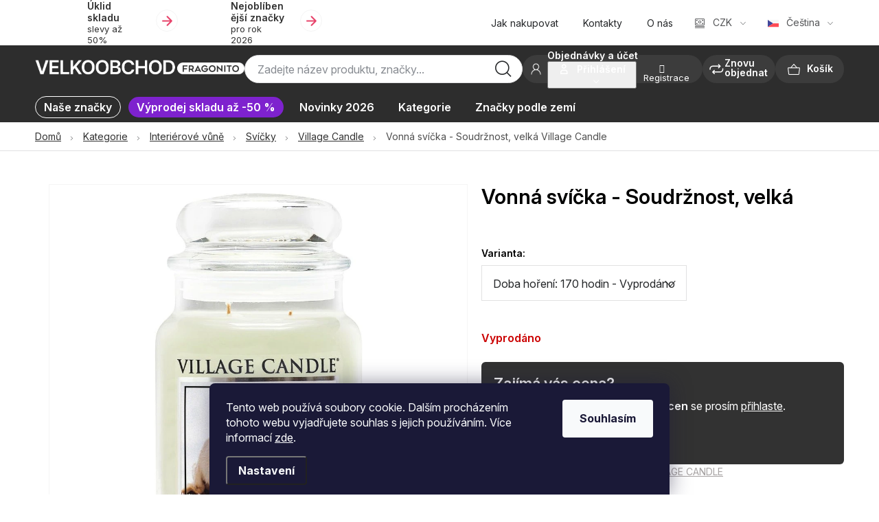

--- FILE ---
content_type: text/html; charset=utf-8
request_url: https://velkoobchod.fragonito.cz/vonna-svicka-soudrznost--velka-2/
body_size: 39739
content:
<!doctype html><html lang="cs" dir="ltr" class="header-background-light external-fonts-loaded"><head><meta charset="utf-8" /><meta name="viewport" content="width=device-width,initial-scale=1" /><title>Vonná svíčka - Soudržnost, velká  Village Candle - Velkoobchod Fragonito.cz</title><link rel="preconnect" href="https://cdn.myshoptet.com" /><link rel="dns-prefetch" href="https://cdn.myshoptet.com" /><link rel="preload" href="https://cdn.myshoptet.com/prj/dist/master/cms/libs/jquery/jquery-1.11.3.min.js" as="script" /><link href="https://cdn.myshoptet.com/prj/dist/master/cms/templates/frontend_templates/shared/css/font-face/nunito.css" rel="stylesheet"><script>
dataLayer = [];
dataLayer.push({'shoptet' : {
    "pageId": 4241,
    "pageType": "productDetail",
    "currency": "CZK",
    "currencyInfo": {
        "decimalSeparator": ",",
        "exchangeRate": 1,
        "priceDecimalPlaces": 2,
        "symbol": "K\u010d",
        "symbolLeft": 0,
        "thousandSeparator": " "
    },
    "language": "cs",
    "projectId": 414879,
    "product": {
        "id": 25643,
        "guid": "7f93451e-2be3-11ec-911b-00163e42a2dd",
        "hasVariants": true,
        "codes": [
            {
                "code": 4260443
            }
        ],
        "name": "Vonn\u00e1 sv\u00ed\u010dka - Soudr\u017enost, velk\u00e1  Village Candle",
        "appendix": "Village Candle",
        "weight": 0,
        "manufacturer": "VILLAGE CANDLE",
        "manufacturerGuid": "1EF5333D08816164A4B4DA0BA3DED3EE",
        "currentCategory": "Kategorie | Interi\u00e9rov\u00e9 v\u016fn\u011b | Sv\u00ed\u010dky | Village Candle",
        "currentCategoryGuid": "8e9c2c9a-93a5-11ec-812f-00163e42a2dd",
        "defaultCategory": "Kategorie | Interi\u00e9rov\u00e9 v\u016fn\u011b | Sv\u00ed\u010dky | Village Candle",
        "defaultCategoryGuid": "8e9c2c9a-93a5-11ec-812f-00163e42a2dd",
        "currency": "CZK"
    },
    "stocks": [
        {
            "id": 1,
            "title": "Ivanovice na Han\u00e9 - Fragonito",
            "isDeliveryPoint": 1,
            "visibleOnEshop": 1
        },
        {
            "id": "ext",
            "title": "Sklad",
            "isDeliveryPoint": 0,
            "visibleOnEshop": 1
        }
    ],
    "cartInfo": {
        "id": null,
        "freeShipping": false,
        "freeShippingFrom": 0,
        "leftToFreeGift": {
            "formattedPrice": "0 K\u010d",
            "priceLeft": 0
        },
        "freeGift": false,
        "leftToFreeShipping": {
            "priceLeft": 0,
            "dependOnRegion": 0,
            "formattedPrice": "0 K\u010d"
        },
        "discountCoupon": [],
        "getNoBillingShippingPrice": {
            "withoutVat": 0,
            "vat": 0,
            "withVat": 0
        },
        "cartItems": [],
        "taxMode": "ORDINARY"
    },
    "cart": [],
    "customer": {
        "priceRatio": 1,
        "priceListId": 1,
        "groupId": null,
        "registered": false,
        "mainAccount": false
    }
}});
dataLayer.push({'cookie_consent' : {
    "marketing": "denied",
    "analytics": "denied"
}});
document.addEventListener('DOMContentLoaded', function() {
    shoptet.consent.onAccept(function(agreements) {
        if (agreements.length == 0) {
            return;
        }
        dataLayer.push({
            'cookie_consent' : {
                'marketing' : (agreements.includes(shoptet.config.cookiesConsentOptPersonalisation)
                    ? 'granted' : 'denied'),
                'analytics': (agreements.includes(shoptet.config.cookiesConsentOptAnalytics)
                    ? 'granted' : 'denied')
            },
            'event': 'cookie_consent'
        });
    });
});
</script>

<!-- Google Tag Manager -->
<script>(function(w,d,s,l,i){w[l]=w[l]||[];w[l].push({'gtm.start':
new Date().getTime(),event:'gtm.js'});var f=d.getElementsByTagName(s)[0],
j=d.createElement(s),dl=l!='dataLayer'?'&l='+l:'';j.async=true;j.src=
'https://www.googletagmanager.com/gtm.js?id='+i+dl;f.parentNode.insertBefore(j,f);
})(window,document,'script','dataLayer','GTM-P3PX84H');</script>
<!-- End Google Tag Manager -->

<meta property="og:type" content="website"><meta property="og:site_name" content="velkoobchod.fragonito.cz"><meta property="og:url" content="https://velkoobchod.fragonito.cz/vonna-svicka-soudrznost--velka-2/"><meta property="og:title" content="Vonná svíčka - Soudržnost, velká  Village Candle - Velkoobchod Fragonito.cz"><meta name="author" content="Velkoobchod Fragonito.cz"><meta name="web_author" content="Shoptet.cz"><meta name="dcterms.rightsHolder" content="velkoobchod.fragonito.cz"><meta name="robots" content="index,follow"><meta property="og:image" content="https://cdn.myshoptet.com/usr/velkoobchod.fragonito.cz/user/shop/big/25643-1_68550-vonna-svicka-soudrznost-velka.jpg?68c7fcb9"><meta property="og:description" content="Vonná svíčka - Soudržnost, velká  Village Candle. "><meta name="description" content="Vonná svíčka - Soudržnost, velká  Village Candle. "><style>:root {--color-primary: #2d2d2d;--color-primary-h: 0;--color-primary-s: 0%;--color-primary-l: 18%;--color-primary-hover: #323232;--color-primary-hover-h: 0;--color-primary-hover-s: 0%;--color-primary-hover-l: 20%;--color-secondary: #323232;--color-secondary-h: 0;--color-secondary-s: 0%;--color-secondary-l: 20%;--color-secondary-hover: #323232;--color-secondary-hover-h: 0;--color-secondary-hover-s: 0%;--color-secondary-hover-l: 20%;--color-tertiary: #2d2d2d;--color-tertiary-h: 0;--color-tertiary-s: 0%;--color-tertiary-l: 18%;--color-tertiary-hover: #cfcfcf;--color-tertiary-hover-h: 0;--color-tertiary-hover-s: 0%;--color-tertiary-hover-l: 81%;--color-header-background: #ffffff;--template-font: "Nunito";--template-headings-font: "Nunito";--header-background-url: url("[data-uri]");--cookies-notice-background: #1A1937;--cookies-notice-color: #F8FAFB;--cookies-notice-button-hover: #f5f5f5;--cookies-notice-link-hover: #27263f;--templates-update-management-preview-mode-content: "Náhled aktualizací šablony je aktivní pro váš prohlížeč."}</style>
    <script>var shoptet = shoptet || {};</script>
    <script src="https://cdn.myshoptet.com/prj/dist/master/shop/dist/main-3g-header.js.05f199e7fd2450312de2.js"></script>
<!-- User include --><!-- service 1213(832) html code header -->
<link href="https://fonts.googleapis.com/css2?family=Jost:wght@400;600;700&display=swap" rel="stylesheet">
<link href="https://cdn.myshoptet.com/prj/dist/master/shop/dist/font-shoptet-13.css.3c47e30adfa2e9e2683b.css" rel="stylesheet">
<link type="text/css" href="https://cdn.myshoptet.com/usr/paxio.myshoptet.com/user/documents/Jupiter/style.css?v1618388" rel="stylesheet" media="all" />
<link type="text/css" href="https://cdn.myshoptet.com/usr/paxio.myshoptet.com/user/documents/Jupiter/preklady.css?v11" rel="stylesheet" media="all" />
<link href="https://cdn.myshoptet.com/usr/paxio.myshoptet.com/user/documents/Jupiter/ikony.css?v1" rel="stylesheet">
<!-- api 428(82) html code header -->
<link rel="stylesheet" href="https://cdn.myshoptet.com/usr/api2.dklab.cz/user/documents/_doplnky/oblibene/414879/16/414879_16.css" type="text/css" /><style>
        :root {
            --dklab-favourites-flag-color: #E91B7D;
            --dklab-favourites-flag-text-color: #FFFFFF;
            --dklab-favourites-add-text-color: #000000;            
            --dklab-favourites-remove-text-color: #E91B7D;            
            --dklab-favourites-add-text-detail-color: #000000;            
            --dklab-favourites-remove-text-detail-color: #E91B7D;            
            --dklab-favourites-header-icon-color: #000000;            
            --dklab-favourites-counter-color: #000000;            
        } </style>
<!-- api 608(256) html code header -->
<link rel="stylesheet" href="https://cdn.myshoptet.com/usr/api2.dklab.cz/user/documents/_doplnky/bannery/414879/2855/414879_2855.css" type="text/css" /><style>
        :root {
            --dklab-bannery-b-hp-padding: 15px;
            --dklab-bannery-b-hp-box-padding: 0px;
            --dklab-bannery-b-hp-big-screen: 33.333%;
            --dklab-bannery-b-hp-medium-screen: 33.333%;
            --dklab-bannery-b-hp-small-screen: 33.333%;
            --dklab-bannery-b-hp-tablet-screen: 33.333%;
            --dklab-bannery-b-hp-mobile-screen: 100%;

            --dklab-bannery-i-hp-icon-color: #000000;
            --dklab-bannery-i-hp-color: #000000;
            --dklab-bannery-i-hp-background: #ffffff;            
            
            --dklab-bannery-i-d-icon-color: #000000;
            --dklab-bannery-i-d-color: #000000;
            --dklab-bannery-i-d-background: #ffffff;


            --dklab-bannery-i-hp-w-big-screen: 4;
            --dklab-bannery-i-hp-w-medium-screen: 4;
            --dklab-bannery-i-hp-w-small-screen: 4;
            --dklab-bannery-i-hp-w-tablet-screen: 4;
            --dklab-bannery-i-hp-w-mobile-screen: 2;
            
            --dklab-bannery-i-d-w-big-screen: 4;
            --dklab-bannery-i-d-w-medium-screen: 4;
            --dklab-bannery-i-d-w-small-screen: 4;
            --dklab-bannery-i-d-w-tablet-screen: 4;
            --dklab-bannery-i-d-w-mobile-screen: 2;

        }</style>
<!-- api 473(125) html code header -->

                <style>
                    #order-billing-methods .radio-wrapper[data-guid="54841e3f-9b1e-11ed-88b4-ac1f6b0076ec"]:not(.cggooglepay), #order-billing-methods .radio-wrapper[data-guid="57455c09-72a8-11eb-ac23-ac1f6b0076ec"]:not(.cgapplepay) {
                        display: none;
                    }
                </style>
                <script type="text/javascript">
                    document.addEventListener('DOMContentLoaded', function() {
                        if (getShoptetDataLayer('pageType') === 'billingAndShipping') {
                            
                try {
                    if (window.ApplePaySession && window.ApplePaySession.canMakePayments()) {
                        document.querySelector('#order-billing-methods .radio-wrapper[data-guid="57455c09-72a8-11eb-ac23-ac1f6b0076ec"]').classList.add('cgapplepay');
                    }
                } catch (err) {} 
            
                            
                const cgBaseCardPaymentMethod = {
                        type: 'CARD',
                        parameters: {
                            allowedAuthMethods: ["PAN_ONLY", "CRYPTOGRAM_3DS"],
                            allowedCardNetworks: [/*"AMEX", "DISCOVER", "INTERAC", "JCB",*/ "MASTERCARD", "VISA"]
                        }
                };
                
                function cgLoadScript(src, callback)
                {
                    var s,
                        r,
                        t;
                    r = false;
                    s = document.createElement('script');
                    s.type = 'text/javascript';
                    s.src = src;
                    s.onload = s.onreadystatechange = function() {
                        if ( !r && (!this.readyState || this.readyState == 'complete') )
                        {
                            r = true;
                            callback();
                        }
                    };
                    t = document.getElementsByTagName('script')[0];
                    t.parentNode.insertBefore(s, t);
                } 
                
                function cgGetGoogleIsReadyToPayRequest() {
                    return Object.assign(
                        {},
                        {
                            apiVersion: 2,
                            apiVersionMinor: 0
                        },
                        {
                            allowedPaymentMethods: [cgBaseCardPaymentMethod]
                        }
                    );
                }

                function onCgGooglePayLoaded() {
                    let paymentsClient = new google.payments.api.PaymentsClient({environment: 'PRODUCTION'});
                    paymentsClient.isReadyToPay(cgGetGoogleIsReadyToPayRequest()).then(function(response) {
                        if (response.result) {
                            document.querySelector('#order-billing-methods .radio-wrapper[data-guid="54841e3f-9b1e-11ed-88b4-ac1f6b0076ec"]').classList.add('cggooglepay');	 	 	 	 	 
                        }
                    })
                    .catch(function(err) {});
                }
                
                cgLoadScript('https://pay.google.com/gp/p/js/pay.js', onCgGooglePayLoaded);
            
                        }
                    });
                </script> 
                
<!-- service 608(256) html code header -->
<link rel="stylesheet" href="https://cdn.myshoptet.com/usr/api.dklab.cz/user/documents/fontawesome/css/all.css?v=1.02" type="text/css" />
<!-- service 428(82) html code header -->
<style>
@font-face {
    font-family: 'oblibene';
    src:  url('https://cdn.myshoptet.com/usr/api2.dklab.cz/user/documents/_doplnky/oblibene/font/oblibene.eot?v1');
    src:  url('https://cdn.myshoptet.com/usr/api2.dklab.cz/user/documents/_doplnky/oblibene/font/oblibene.eot?v1#iefix') format('embedded-opentype'),
    url('https://cdn.myshoptet.com/usr/api2.dklab.cz/user/documents/_doplnky/oblibene/font/oblibene.ttf?v1') format('truetype'),
    url('https://cdn.myshoptet.com/usr/api2.dklab.cz/user/documents/_doplnky/oblibene/font/oblibene.woff?v1') format('woff'),
    url('https://cdn.myshoptet.com/usr/api2.dklab.cz/user/documents/_doplnky/oblibene/font/oblibene.svg?v1') format('svg');
    font-weight: normal;
    font-style: normal;
}
</style>
<script>
var dklabFavIndividual;
</script>
<!-- project html code header -->
<link rel="preconnect" href="https://fonts.googleapis.com">
<link rel="preconnect" href="https://fonts.gstatic.com" crossorigin>
<link href="https://fonts.googleapis.com/css2?family=Barlow:ital,wght@0,100;0,200;0,300;0,400;0,500;0,600;0,700;0,800;0,900;1,100;1,200;1,300;1,400;1,500;1,600;1,700;1,800;1,900&family=Inter:ital,opsz,wght@0,14..32,100..900;1,14..32,100..900&display=swap" rel="stylesheet">
<link rel="stylesheet" href="/user/documents/upload/css/vo.css?e2">
<link rel="stylesheet" href="/user/documents/upload/css/vo3.css?b">
<link rel="stylesheet" href="/user/documents/upload/css/vo4.css?b">
<style>
:root{
--template-font: "Inter";
--template-headings-font: "Inter";
}
.navigation-in>ul>li.menu-item-10392>a>b{background:#D35465}

.cat-carousel-arr .right,.cat-carousel-arr .left{cursor:pointer}
.cat-carousel:not(:has(a:nth-child(2)))+.dots+.cat-carousel-arr,
.cat-carousel:not(:has(a:nth-child(2)))+.dots{display:none}
.cat-carousel{margin-top:30px}

.cat-carousel-arr{margin-top:-235px;margin-bottom:235px}
.cat-carousel .carousel-inner{border-radius:0}
.dots{position:relative;top:-50px;margin-bottom:-50px;width:100%;text-align:center}
.dots .dot.a {background:#000}
.dots .dot{display:inline-block;width:12px;height:12px;border-radius:50%;background:#fff;border:1px solid #fff;margin:4px}

.grey-box.inter p,.half .full-box .grey-box p{font-family:Inter}
.half .full-box .grey-box p strong{color:#000}


body:has(#navigation-1 [href="/znacky-podle-zemi/"]) .sidebar-left,
body:has(#navigation-1 [href="/znacky-podle-zemi/"]) .category-content-wrapper,
body:has(#navigation-1 [data-title="Značky podle zemí"]) .sidebar-left,
body:has(#navigation-1 [data-title="Značky podle zemí"]) .category-content-wrapper{display:none!important}

@media(min-width:1200px){
.margintopminus{margin-top:-140px}
.margintopminus td:first-child{padding-top:80px;padding-left:0}
article:has(.margintopminus) h1{width:510px;max-width:100%}
}

@media(min-width:992px){
#navigation.nav2{flex:0 0 200px;margin:0 0 0 auto}
.menu-helper.visible{right:202px}
#navigation:not(.nav2){flex:0 0 calc(100% - 250px)}
#navigation:not(.nav2) .menu-level-2{width:calc(100% + 200px)}
#navigation.nav2 .menu-level-2{margin-left:-120px;width:320px}
#navigation.nav2 .navigation-in>ul>li.ext>ul>li{width:100%;flex-basis:100%}
#navigation.nav2 .menu-level-2>li{padding:10px}
#navigation.nav2 .navigation-in ul li>a>b{border:0.5px solid #fff!important}
}


@media (min-width: 768px) {
.navigation-in>ul>li.ext>ul>li>div>ul>li{height:18px;overflow:hidden}
}

@media(max-width:1440px){
.cat-carousel-arr{margin-top:-200px;margin-bottom:200px}
}

@media(max-width:1199px){
.top-navigation-bar .benefitBanner{display:none}
.cat-carousel-arr{margin-top:-170px;margin-bottom:170px}
}

@media(max-width:991px){
.cat-carousel-arr{margin-top:-130px;margin-bottom:130px}
}

@media(max-width:767px){
.id--4 #formLogin{flex-wrap:wrap}
.id--4 #formLogin .cartBlack{order:-9;width:100%;border-top-left-radius:12px;border-bottom-right-radius:0}
.id--4 #formLogin .reg-left{width:100%;border-bottom-right-radius:12px;border-top-left-radius:0;flex-basis:100%}
.id--4 #formLogin .reg-left{padding:20px 20px}
.id--4 #formLogin .cartBlack{padding:20px 0}
.id--4 #formLogin .cartBlack>*{margin-left:20px;margin-right:20px}
.products-header{font-size:20px}
.products-related-wrapper .product-slider-navigation{top:60px}

#productsAlternative .product-slider-navigation{top:60px}
.subcategories.with-image li a .text small{font-size:14px}
.subcategories li a .text{max-height:35px}
.columns-mobile-2 .products-block > div .quantity{margin-bottom:6px}
.sortingToggle,.filtrovat{border-radius:32px}
.carousel-inner{min-height:0;margin:10px;width:calc(100% - 20px)}
.cat-carousel-arr{margin-top:-20vw;margin-bottom:20vw}

.type-page table:has(td:nth-child(2)) td:has(img){order:-1}
.type-page table:has(td:nth-child(2)) td{padding:0}
.type-page table:has(td:nth-child(2)) tr{gap:10px}
.margintopminus{margin-top:0}
.import-b2b .half:first-child{padding-right:0}
.type-page #content .btn, .content p a.black-link{margin:0 auto 20px auto;display:block;text-align:center}
.full-box:has(>.black-box){margin-bottom:0}
.import-b2b .half h2{margin-top:0}
}

@media(max-width:480px){
.advanced-parameter.has-image{width:calc(50% - 5px)}
.advanced-parameter-inner.show-tooltip{width:100%}
}


</style>
<!-- /User include --><link rel="shortcut icon" href="/favicon.png" type="image/x-icon" /><link rel="canonical" href="https://velkoobchod.fragonito.cz/vonna-svicka-soudrznost--velka-2/" /><link rel="alternate" hreflang="cs" href="https://velkoobchod.fragonito.cz/vonna-svicka-soudrznost--velka-2/" /><link rel="alternate" hreflang="ro" href="https://velkoobchod.fragonito.cz/ro/lumanare-parfumata-coerenta--mare/" /><link rel="alternate" hreflang="x-default" href="https://velkoobchod.fragonito.cz/vonna-svicka-soudrznost--velka-2/" />    <!-- Global site tag (gtag.js) - Google Analytics -->
    <script async src="https://www.googletagmanager.com/gtag/js?id=G-02HD457LMP"></script>
    <script>
        
        window.dataLayer = window.dataLayer || [];
        function gtag(){dataLayer.push(arguments);}
        

                    console.debug('default consent data');

            gtag('consent', 'default', {"ad_storage":"denied","analytics_storage":"denied","ad_user_data":"denied","ad_personalization":"denied","wait_for_update":500});
            dataLayer.push({
                'event': 'default_consent'
            });
        
        gtag('js', new Date());

        
                gtag('config', 'G-02HD457LMP', {"groups":"GA4","send_page_view":false,"content_group":"productDetail","currency":"CZK","page_language":"cs"});
        
                gtag('config', 'AW-10880077794', {"allow_enhanced_conversions":true});
        
        
        
        
        
                    gtag('event', 'page_view', {"send_to":"GA4","page_language":"cs","content_group":"productDetail","currency":"CZK"});
        
                gtag('set', 'currency', 'CZK');

        gtag('event', 'view_item', {
            "send_to": "UA",
            "items": [
                {
                    "id": "4260443",
                    "name": "Vonn\u00e1 sv\u00ed\u010dka - Soudr\u017enost, velk\u00e1  Village Candle",
                    "category": "Kategorie \/ Interi\u00e9rov\u00e9 v\u016fn\u011b \/ Sv\u00ed\u010dky \/ Village Candle",
                                        "brand": "VILLAGE CANDLE",
                                                            "variant": "Doba ho\u0159en\u00ed: 170 hodin",
                                        "price": 561
                }
            ]
        });
        
        
        
        
        
                    gtag('event', 'view_item', {"send_to":"GA4","page_language":"cs","content_group":"productDetail","items":[{"item_id":"4260443","item_name":"Vonn\u00e1 sv\u00ed\u010dka - Soudr\u017enost, velk\u00e1  Village Candle","item_brand":"VILLAGE CANDLE","item_category":"Kategorie","item_category2":"Interi\u00e9rov\u00e9 v\u016fn\u011b","item_category3":"Sv\u00ed\u010dky","item_category4":"Village Candle","item_variant":"4260443~Doba ho\u0159en\u00ed: 170 hodin","quantity":1,"index":0}]});
        
        
        
        
        
        
        
        document.addEventListener('DOMContentLoaded', function() {
            if (typeof shoptet.tracking !== 'undefined') {
                for (var id in shoptet.tracking.bannersList) {
                    gtag('event', 'view_promotion', {
                        "send_to": "UA",
                        "promotions": [
                            {
                                "id": shoptet.tracking.bannersList[id].id,
                                "name": shoptet.tracking.bannersList[id].name,
                                "position": shoptet.tracking.bannersList[id].position
                            }
                        ]
                    });
                }
            }

            shoptet.consent.onAccept(function(agreements) {
                if (agreements.length !== 0) {
                    console.debug('gtag consent accept');
                    var gtagConsentPayload =  {
                        'ad_storage': agreements.includes(shoptet.config.cookiesConsentOptPersonalisation)
                            ? 'granted' : 'denied',
                        'analytics_storage': agreements.includes(shoptet.config.cookiesConsentOptAnalytics)
                            ? 'granted' : 'denied',
                                                                                                'ad_user_data': agreements.includes(shoptet.config.cookiesConsentOptPersonalisation)
                            ? 'granted' : 'denied',
                        'ad_personalization': agreements.includes(shoptet.config.cookiesConsentOptPersonalisation)
                            ? 'granted' : 'denied',
                        };
                    console.debug('update consent data', gtagConsentPayload);
                    gtag('consent', 'update', gtagConsentPayload);
                    dataLayer.push(
                        { 'event': 'update_consent' }
                    );
                }
            });
        });
    </script>
</head><body class="desktop id-4241 in-village-candle template-13 type-product type-detail one-column-body columns-mobile-2 columns-4 blank-mode blank-mode-css smart-labels-active ums_forms_redesign--off ums_a11y_category_page--on ums_discussion_rating_forms--off ums_flags_display_unification--on ums_a11y_login--on mobile-header-version-0">
        <div id="fb-root"></div>
        <script>
            window.fbAsyncInit = function() {
                FB.init({
                    autoLogAppEvents : true,
                    xfbml            : true,
                    version          : 'v24.0'
                });
            };
        </script>
        <script async defer crossorigin="anonymous" src="https://connect.facebook.net/cs_CZ/sdk.js#xfbml=1&version=v24.0"></script>
<!-- Google Tag Manager (noscript) -->
<noscript><iframe src="https://www.googletagmanager.com/ns.html?id=GTM-P3PX84H"
height="0" width="0" style="display:none;visibility:hidden"></iframe></noscript>
<!-- End Google Tag Manager (noscript) -->

    <div class="siteCookies siteCookies--bottom siteCookies--dark js-siteCookies" role="dialog" data-testid="cookiesPopup" data-nosnippet>
        <div class="siteCookies__form">
            <div class="siteCookies__content">
                <div class="siteCookies__text">
                    Tento web používá soubory cookie. Dalším procházením tohoto webu vyjadřujete souhlas s jejich používáním. Více informací <a href="https://414879.myshoptet.com/podminky-ochrany-osobnich-udaju/" target="\"><span style="color: #ffffff;">zde</span></a>.
                </div>
                <p class="siteCookies__links">
                    <button class="siteCookies__link js-cookies-settings" aria-label="Nastavení cookies" data-testid="cookiesSettings">Nastavení</button>
                </p>
            </div>
            <div class="siteCookies__buttonWrap">
                                <button class="siteCookies__button js-cookiesConsentSubmit" value="all" aria-label="Přijmout cookies" data-testid="buttonCookiesAccept">Souhlasím</button>
            </div>
        </div>
        <script>
            document.addEventListener("DOMContentLoaded", () => {
                const siteCookies = document.querySelector('.js-siteCookies');
                document.addEventListener("scroll", shoptet.common.throttle(() => {
                    const st = document.documentElement.scrollTop;
                    if (st > 1) {
                        siteCookies.classList.add('siteCookies--scrolled');
                    } else {
                        siteCookies.classList.remove('siteCookies--scrolled');
                    }
                }, 100));
            });
        </script>
    </div>
<a href="#content" class="skip-link sr-only">Přejít na obsah</a><div class="overall-wrapper"><div class="user-action"><div class="container">
    <div class="user-action-in">
                    <div id="login" class="user-action-login popup-widget login-widget" role="dialog" aria-labelledby="loginHeading">
        <div class="popup-widget-inner">
                            <h2 id="loginHeading">Přihlášení k vašemu účtu</h2><div id="customerLogin"><form action="/action/Customer/Login/" method="post" id="formLoginIncluded" class="csrf-enabled formLogin" data-testid="formLogin"><input type="hidden" name="referer" value="" /><div class="form-group"><div class="input-wrapper email js-validated-element-wrapper no-label"><input type="email" name="email" class="form-control" autofocus placeholder="E-mailová adresa (např. jan@novak.cz)" data-testid="inputEmail" autocomplete="email" required /></div></div><div class="form-group"><div class="input-wrapper password js-validated-element-wrapper no-label"><input type="password" name="password" class="form-control" placeholder="Heslo" data-testid="inputPassword" autocomplete="current-password" required /><span class="no-display">Nemůžete vyplnit toto pole</span><input type="text" name="surname" value="" class="no-display" /></div></div><div class="form-group"><div class="login-wrapper"><button type="submit" class="btn btn-secondary btn-text btn-login" data-testid="buttonSubmit">Přihlásit se</button><div class="password-helper"><a href="/registrace/" data-testid="signup" rel="nofollow">Nová registrace</a><a href="/klient/zapomenute-heslo/" rel="nofollow">Zapomenuté heslo</a></div></div></div></form>
</div>                    </div>
    </div>

                <div id="cart-widget" class="user-action-cart popup-widget cart-widget loader-wrapper" data-testid="popupCartWidget" role="dialog" aria-hidden="true">
            <div class="popup-widget-inner cart-widget-inner place-cart-here">
                <div class="loader-overlay">
                    <div class="loader"></div>
                </div>
            </div>
        </div>
    </div>
</div>
</div><div class="top-navigation-bar" data-testid="topNavigationBar">

    <div class="container">

                            <div class="top-navigation-menu">
                <ul class="top-navigation-bar-menu">
                                            <li class="top-navigation-menu-item-27">
                            <a href="/jak-nakupovat/" title="Jak nakupovat">Jak nakupovat</a>
                        </li>
                                            <li class="top-navigation-menu-item-29">
                            <a href="/kontakty/" title="Kontakty" target="blank">Kontakty</a>
                        </li>
                                            <li class="top-navigation-menu-item-2174">
                            <a href="/o-nas/" title="O nás" target="blank">O nás</a>
                        </li>
                                    </ul>
                <div class="top-navigation-menu-trigger">Více</div>
                <ul class="top-navigation-bar-menu-helper"></ul>
            </div>
        
        <div class="top-navigation-tools">
                <div class="languagesMenu">
        <button id="topNavigationDropdown" class="languagesMenu__flags" type="button" data-toggle="dropdown" aria-haspopup="true" aria-expanded="false">
            <svg aria-hidden="true" style="position: absolute; width: 0; height: 0; overflow: hidden;" version="1.1" xmlns="http://www.w3.org/2000/svg" xmlns:xlink="http://www.w3.org/1999/xlink"><defs><symbol id="shp-flag-CZ" viewBox="0 0 32 32"><title>CZ</title><path fill="#0052b4" style="fill: var(--color20, #0052b4)" d="M0 5.334h32v21.333h-32v-21.333z"></path><path fill="#d80027" style="fill: var(--color19, #d80027)" d="M32 16v10.666h-32l13.449-10.666z"></path><path fill="#f0f0f0" style="fill: var(--color21, #f0f0f0)" d="M32 5.334v10.666h-18.551l-13.449-10.666z"></path></symbol><symbol id="shp-flag-RO" viewBox="0 0 32 32"><title>RO</title><path fill="#ffda44" style="fill: var(--color17, #ffda44)" d="M0 5.333h32v21.333h-32v-21.333z"></path><path fill="#0052b4" style="fill: var(--color20, #0052b4)" d="M0 5.333h10.666v21.334h-10.666v-21.334z"></path><path fill="#d80027" style="fill: var(--color19, #d80027)" d="M21.334 5.333h10.666v21.334h-10.666v-21.334z"></path></symbol></defs></svg>
            <svg class="shp-flag shp-flag-CZ">
                <use xlink:href="#shp-flag-CZ"></use>
            </svg>
            <span class="caret"></span>
        </button>
        <div class="languagesMenu__content" aria-labelledby="topNavigationDropdown">
                            <div class="languagesMenu__box toggle-window js-languagesMenu__box" data-hover="true" data-target="currency">
                    <div class="languagesMenu__header languagesMenu__header--name">Měna</div>
                    <div class="languagesMenu__header languagesMenu__header--actual" data-toggle="dropdown">CZK<span class="caret"></span></div>
                    <ul class="languagesMenu__list languagesMenu__list--currency">
                                                    <li class="languagesMenu__list__item">
                                <a href="/action/Currency/changeCurrency/?currencyCode=CZK" rel="nofollow" class="languagesMenu__list__link languagesMenu__list__link--currency">CZK</a>
                            </li>
                                                    <li class="languagesMenu__list__item">
                                <a href="/action/Currency/changeCurrency/?currencyCode=EUR" rel="nofollow" class="languagesMenu__list__link languagesMenu__list__link--currency">EUR</a>
                            </li>
                                                    <li class="languagesMenu__list__item">
                                <a href="/action/Currency/changeCurrency/?currencyCode=RON" rel="nofollow" class="languagesMenu__list__link languagesMenu__list__link--currency">RON</a>
                            </li>
                                            </ul>
                </div>
                                        <div class="languagesMenu__box toggle-window js-languagesMenu__box" data-hover="true" data-target="language">
                    <div class="languagesMenu__header languagesMenu__header--name">Jazyk</div>
                    <div class="languagesMenu__header languagesMenu__header--actual" data-toggle="dropdown">
                                                                                    
                                    Čeština
                                
                                                                                                                                <span class="caret"></span>
                    </div>
                    <ul class="languagesMenu__list languagesMenu__list--language">
                                                    <li>
                                <a href="/action/Language/changeLanguage/?language=cs" rel="nofollow" class="languagesMenu__list__link">
                                    <svg class="shp-flag shp-flag-CZ">
                                        <use xlink:href="#shp-flag-CZ"></use>
                                    </svg>
                                    <span class="languagesMenu__list__name languagesMenu__list__name--actual">Čeština</span>
                                </a>
                            </li>
                                                    <li>
                                <a href="/action/Language/changeLanguage/?language=ro" rel="nofollow" class="languagesMenu__list__link">
                                    <svg class="shp-flag shp-flag-RO">
                                        <use xlink:href="#shp-flag-RO"></use>
                                    </svg>
                                    <span class="languagesMenu__list__name">Română</span>
                                </a>
                            </li>
                                            </ul>
                </div>
                    </div>
    </div>
            <button class="top-nav-button top-nav-button-login toggle-window" type="button" data-target="login" aria-haspopup="dialog" aria-controls="login" aria-expanded="false" data-testid="signin"><span>Přihlášení</span></button>
    <a href="/registrace/" class="top-nav-button top-nav-button-register" data-testid="headerSignup">Registrace</a>
        </div>

    </div>

</div>
<header id="header">
        <div class="header-top">
            <div class="container navigation-wrapper header-top-wrapper">
                <div class="site-name"><a href="/" data-testid="linkWebsiteLogo"><img src="https://cdn.myshoptet.com/usr/velkoobchod.fragonito.cz/user/logos/group_634.png" alt="Velkoobchod Fragonito.cz" fetchpriority="low" /></a></div>                <div class="search" itemscope itemtype="https://schema.org/WebSite">
                    <meta itemprop="headline" content="Village Candle"/><meta itemprop="url" content="https://velkoobchod.fragonito.cz"/><meta itemprop="text" content="Vonná svíčka - Soudržnost, velká Village Candle. "/>                    <form action="/action/ProductSearch/prepareString/" method="post"
    id="formSearchForm" class="search-form compact-form js-search-main"
    itemprop="potentialAction" itemscope itemtype="https://schema.org/SearchAction" data-testid="searchForm">
    <fieldset>
        <meta itemprop="target"
            content="https://velkoobchod.fragonito.cz/vyhledavani/?string={string}"/>
        <input type="hidden" name="language" value="cs"/>
        
            
    <span class="search-input-icon" aria-hidden="true"></span>

<input
    type="search"
    name="string"
        class="query-input form-control search-input js-search-input"
    placeholder="Napište, co hledáte"
    autocomplete="off"
    required
    itemprop="query-input"
    aria-label="Vyhledávání"
    data-testid="searchInput"
>
            <button type="submit" class="btn btn-default search-button" data-testid="searchBtn">Hledat</button>
        
    </fieldset>
</form>
                </div>
                <div class="navigation-buttons">
                    <a href="#" class="toggle-window" data-target="search" data-testid="linkSearchIcon"><span class="sr-only">Hledat</span></a>
                        
    <a href="/kosik/" class="btn btn-icon toggle-window cart-count" data-target="cart" data-hover="true" data-redirect="true" data-testid="headerCart" rel="nofollow" aria-haspopup="dialog" aria-expanded="false" aria-controls="cart-widget">
        
                <span class="sr-only">Nákupní košík</span>
        
            <span class="cart-price visible-lg-inline-block" data-testid="headerCartPrice">
                                    Prázdný košík                            </span>
        
    
            </a>
                    <a href="#" class="toggle-window" data-target="navigation" data-testid="hamburgerMenu"></a>
                </div>
            </div>
        </div>
        <div class="header-bottom">
            <div class="container navigation-wrapper header-bottom-wrapper js-navigation-container">
                <nav id="navigation" aria-label="Hlavní menu" data-collapsible="true"><div class="navigation-in menu"><ul class="menu-level-1" role="menubar" data-testid="headerMenuItems"><li class="menu-item-6293 ext" role="none"><a href="/nase-znacky/" data-testid="headerMenuItem" role="menuitem" aria-haspopup="true" aria-expanded="false"><b>Naše značky</b><span class="submenu-arrow"></span></a><ul class="menu-level-2" aria-label="Naše značky" tabindex="-1" role="menu"><li class="menu-item-7315 has-third-level" role="none"><a href="/arran/" class="menu-image" data-testid="headerMenuItem" tabindex="-1" aria-hidden="true"><img src="data:image/svg+xml,%3Csvg%20width%3D%22140%22%20height%3D%22100%22%20xmlns%3D%22http%3A%2F%2Fwww.w3.org%2F2000%2Fsvg%22%3E%3C%2Fsvg%3E" alt="" aria-hidden="true" width="140" height="100"  data-src="https://cdn.myshoptet.com/usr/velkoobchod.fragonito.cz/user/categories/thumb/master_logo_arran_500x200.jpg" fetchpriority="low" /></a><div><a href="/arran/" data-testid="headerMenuItem" role="menuitem"><span>Arran</span></a>
                                                    <ul class="menu-level-3" role="menu">
                                                                    <li class="menu-item-8299" role="none">
                                        <a href="/after-the-rain-13/" data-testid="headerMenuItem" role="menuitem">
                                            After The Rain</a>,                                    </li>
                                                                    <li class="menu-item-8302" role="none">
                                        <a href="/glen-iorsa-4/" data-testid="headerMenuItem" role="menuitem">
                                            Glen Iorsa</a>,                                    </li>
                                                                    <li class="menu-item-8305" role="none">
                                        <a href="/glen-rosa-4/" data-testid="headerMenuItem" role="menuitem">
                                            Glen Rosa</a>,                                    </li>
                                                                    <li class="menu-item-8308" role="none">
                                        <a href="/glenashdale-6/" data-testid="headerMenuItem" role="menuitem">
                                            Glenashdale</a>,                                    </li>
                                                                    <li class="menu-item-8311" role="none">
                                        <a href="/kildonan-5/" data-testid="headerMenuItem" role="menuitem">
                                            Kildonan</a>,                                    </li>
                                                                    <li class="menu-item-8314" role="none">
                                        <a href="/lavender-tea-tree-4/" data-testid="headerMenuItem" role="menuitem">
                                            Lavender &amp; Tea Tree</a>,                                    </li>
                                                                    <li class="menu-item-8317" role="none">
                                        <a href="/lochranza-5/" data-testid="headerMenuItem" role="menuitem">
                                            Lochranza</a>,                                    </li>
                                                                    <li class="menu-item-8320" role="none">
                                        <a href="/machrie-5/" data-testid="headerMenuItem" role="menuitem">
                                            Machrie</a>,                                    </li>
                                                                    <li class="menu-item-8323" role="none">
                                        <a href="/sannox-4/" data-testid="headerMenuItem" role="menuitem">
                                            Sannox</a>,                                    </li>
                                                                    <li class="menu-item-8326" role="none">
                                        <a href="/seaweed-sage-5/" data-testid="headerMenuItem" role="menuitem">
                                            Seaweed &amp; Sage</a>                                    </li>
                                                            </ul>
                        </div></li><li class="menu-item-6326" role="none"><a href="/argan/" class="menu-image" data-testid="headerMenuItem" tabindex="-1" aria-hidden="true"><img src="data:image/svg+xml,%3Csvg%20width%3D%22140%22%20height%3D%22100%22%20xmlns%3D%22http%3A%2F%2Fwww.w3.org%2F2000%2Fsvg%22%3E%3C%2Fsvg%3E" alt="" aria-hidden="true" width="140" height="100"  data-src="https://cdn.myshoptet.com/usr/velkoobchod.fragonito.cz/user/categories/thumb/argan__logo.png" fetchpriority="low" /></a><div><a href="/argan/" data-testid="headerMenuItem" role="menuitem"><span>Argan+</span></a>
                        </div></li><li class="menu-item-6329" role="none"><a href="/arora-design/" class="menu-image" data-testid="headerMenuItem" tabindex="-1" aria-hidden="true"><img src="data:image/svg+xml,%3Csvg%20width%3D%22140%22%20height%3D%22100%22%20xmlns%3D%22http%3A%2F%2Fwww.w3.org%2F2000%2Fsvg%22%3E%3C%2Fsvg%3E" alt="" aria-hidden="true" width="140" height="100"  data-src="https://cdn.myshoptet.com/usr/velkoobchod.fragonito.cz/user/categories/thumb/arora-logo.png" fetchpriority="low" /></a><div><a href="/arora-design/" data-testid="headerMenuItem" role="menuitem"><span>Arora Design</span></a>
                        </div></li><li class="menu-item-6299 has-third-level" role="none"><a href="/baylis-harding-5/" class="menu-image" data-testid="headerMenuItem" tabindex="-1" aria-hidden="true"><img src="data:image/svg+xml,%3Csvg%20width%3D%22140%22%20height%3D%22100%22%20xmlns%3D%22http%3A%2F%2Fwww.w3.org%2F2000%2Fsvg%22%3E%3C%2Fsvg%3E" alt="" aria-hidden="true" width="140" height="100"  data-src="https://cdn.myshoptet.com/usr/velkoobchod.fragonito.cz/user/categories/thumb/new_b_h_logo.jpg" fetchpriority="low" /></a><div><a href="/baylis-harding-5/" data-testid="headerMenuItem" role="menuitem"><span>Baylis &amp; Harding</span></a>
                                                    <ul class="menu-level-3" role="menu">
                                                                    <li class="menu-item-9693" role="none">
                                        <a href="/signature-baylis-harding/" data-testid="headerMenuItem" role="menuitem">
                                            Signature</a>,                                    </li>
                                                                    <li class="menu-item-9915" role="none">
                                        <a href="/royale-garden-baylis-harding/" data-testid="headerMenuItem" role="menuitem">
                                            Royale Garden</a>,                                    </li>
                                                                    <li class="menu-item-9759" role="none">
                                        <a href="/unicorn-baylis-harding/" data-testid="headerMenuItem" role="menuitem">
                                            Unicorn</a>,                                    </li>
                                                                    <li class="menu-item-6353" role="none">
                                        <a href="/goodness-3/" data-testid="headerMenuItem" role="menuitem">
                                            Goodness</a>,                                    </li>
                                                                    <li class="menu-item-6356" role="none">
                                        <a href="/kindness-3/" data-testid="headerMenuItem" role="menuitem">
                                            Kindness+</a>,                                    </li>
                                                                    <li class="menu-item-9840" role="none">
                                        <a href="/elements-baylis-harding/" data-testid="headerMenuItem" role="menuitem">
                                            Elements</a>,                                    </li>
                                                                    <li class="menu-item-7306" role="none">
                                        <a href="/the-edit/" data-testid="headerMenuItem" role="menuitem">
                                            The Edit</a>,                                    </li>
                                                                    <li class="menu-item-6314" role="none">
                                        <a href="/darkove-sady-17/" data-testid="headerMenuItem" role="menuitem">
                                            DÁRKOVÉ SADY</a>,                                    </li>
                                                                    <li class="menu-item-9843" role="none">
                                        <a href="/deti-baylis-harding/" data-testid="headerMenuItem" role="menuitem">
                                            Děti</a>,                                    </li>
                                                                    <li class="menu-item-9762" role="none">
                                        <a href="/muzi-baylis-harding/" data-testid="headerMenuItem" role="menuitem">
                                            Muži</a>,                                    </li>
                                                                    <li class="menu-item-9633" role="none">
                                        <a href="/ostatni-baylis-harding/" data-testid="headerMenuItem" role="menuitem">
                                            Ostatní</a>,                                    </li>
                                                                    <li class="menu-item-11136" role="none">
                                        <a href="/stojany-baylis-harding/" data-testid="headerMenuItem" role="menuitem">
                                            Stojany</a>                                    </li>
                                                            </ul>
                        </div></li><li class="menu-item-8436" role="none"><a href="/beautopia/" class="menu-image" data-testid="headerMenuItem" tabindex="-1" aria-hidden="true"><img src="data:image/svg+xml,%3Csvg%20width%3D%22140%22%20height%3D%22100%22%20xmlns%3D%22http%3A%2F%2Fwww.w3.org%2F2000%2Fsvg%22%3E%3C%2Fsvg%3E" alt="" aria-hidden="true" width="140" height="100"  data-src="https://cdn.myshoptet.com/usr/velkoobchod.fragonito.cz/user/categories/thumb/beautopia.jpg" fetchpriority="low" /></a><div><a href="/beautopia/" data-testid="headerMenuItem" role="menuitem"><span>Beautopia</span></a>
                        </div></li><li class="menu-item-10179" role="none"><a href="/blondepil/" class="menu-image" data-testid="headerMenuItem" tabindex="-1" aria-hidden="true"><img src="data:image/svg+xml,%3Csvg%20width%3D%22140%22%20height%3D%22100%22%20xmlns%3D%22http%3A%2F%2Fwww.w3.org%2F2000%2Fsvg%22%3E%3C%2Fsvg%3E" alt="" aria-hidden="true" width="140" height="100"  data-src="https://cdn.myshoptet.com/usr/velkoobchod.fragonito.cz/user/categories/thumb/blondepil-logo.png" fetchpriority="low" /></a><div><a href="/blondepil/" data-testid="headerMenuItem" role="menuitem"><span>Blondépil</span></a>
                        </div></li><li class="menu-item-10485 has-third-level" role="none"><a href="/bomb-cosmetics-2/" class="menu-image" data-testid="headerMenuItem" tabindex="-1" aria-hidden="true"><img src="data:image/svg+xml,%3Csvg%20width%3D%22140%22%20height%3D%22100%22%20xmlns%3D%22http%3A%2F%2Fwww.w3.org%2F2000%2Fsvg%22%3E%3C%2Fsvg%3E" alt="" aria-hidden="true" width="140" height="100"  data-src="https://cdn.myshoptet.com/usr/velkoobchod.fragonito.cz/user/categories/thumb/bomb_cosmetics.png" fetchpriority="low" /></a><div><a href="/bomb-cosmetics-2/" data-testid="headerMenuItem" role="menuitem"><span>Bomb Cosmetics</span></a>
                                                    <ul class="menu-level-3" role="menu">
                                                                    <li class="menu-item-10488" role="none">
                                        <a href="/bomb-cosmetics-sumive-bomby/" data-testid="headerMenuItem" role="menuitem">
                                            Šumivé bomby</a>,                                    </li>
                                                                    <li class="menu-item-10491" role="none">
                                        <a href="/bomb-cosmetics-tuha-mydla/" data-testid="headerMenuItem" role="menuitem">
                                            Tuhá mýdla</a>,                                    </li>
                                                                    <li class="menu-item-11232" role="none">
                                        <a href="/bomb-cosmetics-mydlove-houbicky/" data-testid="headerMenuItem" role="menuitem">
                                            Mýdlové houbičky</a>,                                    </li>
                                                                    <li class="menu-item-11235" role="none">
                                        <a href="/bomb-cosmetics-vosky-aromalampy/" data-testid="headerMenuItem" role="menuitem">
                                            Vosky a aromalampy</a>,                                    </li>
                                                                    <li class="menu-item-10497" role="none">
                                        <a href="/bomb-cosmetics-darkove-sady/" data-testid="headerMenuItem" role="menuitem">
                                            Dárkové sady</a>,                                    </li>
                                                                    <li class="menu-item-10494" role="none">
                                        <a href="/bomb-cosmetics-doplnky/" data-testid="headerMenuItem" role="menuitem">
                                            Stojany a doplňky</a>                                    </li>
                                                            </ul>
                        </div></li><li class="menu-item-7312" role="none"><a href="/black-rouge/" class="menu-image" data-testid="headerMenuItem" tabindex="-1" aria-hidden="true"><img src="data:image/svg+xml,%3Csvg%20width%3D%22140%22%20height%3D%22100%22%20xmlns%3D%22http%3A%2F%2Fwww.w3.org%2F2000%2Fsvg%22%3E%3C%2Fsvg%3E" alt="" aria-hidden="true" width="140" height="100"  data-src="https://cdn.myshoptet.com/usr/velkoobchod.fragonito.cz/user/categories/thumb/artboard_1_11.jpg" fetchpriority="low" /></a><div><a href="/black-rouge/" data-testid="headerMenuItem" role="menuitem"><span>Black Rouge</span></a>
                        </div></li><li class="menu-item-11139 has-third-level" role="none"><a href="/boutique/" class="menu-image" data-testid="headerMenuItem" tabindex="-1" aria-hidden="true"><img src="data:image/svg+xml,%3Csvg%20width%3D%22140%22%20height%3D%22100%22%20xmlns%3D%22http%3A%2F%2Fwww.w3.org%2F2000%2Fsvg%22%3E%3C%2Fsvg%3E" alt="" aria-hidden="true" width="140" height="100"  data-src="https://cdn.myshoptet.com/usr/velkoobchod.fragonito.cz/user/categories/thumb/boutique_logo_copy.jpg" fetchpriority="low" /></a><div><a href="/boutique/" data-testid="headerMenuItem" role="menuitem"><span>Boutique - Koupelna jako hotelové spa</span></a>
                                                    <ul class="menu-level-3" role="menu">
                                                                    <li class="menu-item-11145" role="none">
                                        <a href="/boutique-bergamot-pomelo/" data-testid="headerMenuItem" role="menuitem">
                                            Bergamot &amp; Pomelo</a>,                                    </li>
                                                                    <li class="menu-item-11148" role="none">
                                        <a href="/boutique-orange-blossom-neroli/" data-testid="headerMenuItem" role="menuitem">
                                            Orange Blossom &amp; Neroli</a>,                                    </li>
                                                                    <li class="menu-item-11151" role="none">
                                        <a href="/boutique-pink-pepper-juniper/" data-testid="headerMenuItem" role="menuitem">
                                            Pink Pepper &amp; Juniper</a>,                                    </li>
                                                                    <li class="menu-item-11154" role="none">
                                        <a href="/boutique-sandalwood-vetiver/" data-testid="headerMenuItem" role="menuitem">
                                            Sandalwood &amp; Vetiver</a>                                    </li>
                                                            </ul>
                        </div></li><li class="menu-item-6368 has-third-level" role="none"><a href="/castelbel-3/" class="menu-image" data-testid="headerMenuItem" tabindex="-1" aria-hidden="true"><img src="data:image/svg+xml,%3Csvg%20width%3D%22140%22%20height%3D%22100%22%20xmlns%3D%22http%3A%2F%2Fwww.w3.org%2F2000%2Fsvg%22%3E%3C%2Fsvg%3E" alt="" aria-hidden="true" width="140" height="100"  data-src="https://cdn.myshoptet.com/usr/velkoobchod.fragonito.cz/user/categories/thumb/logo-castelbel.jpg" fetchpriority="low" /></a><div><a href="/castelbel-3/" data-testid="headerMenuItem" role="menuitem"><span>Castelbel</span></a>
                                                    <ul class="menu-level-3" role="menu">
                                                                    <li class="menu-item-7411" role="none">
                                        <a href="/portus-cale/" data-testid="headerMenuItem" role="menuitem">
                                            PORTUS CALE</a>,                                    </li>
                                                                    <li class="menu-item-7447" role="none">
                                        <a href="/tiles/" data-testid="headerMenuItem" role="menuitem">
                                            Tiles</a>,                                    </li>
                                                                    <li class="menu-item-7417" role="none">
                                        <a href="/kvet-bavlniku-11/" data-testid="headerMenuItem" role="menuitem">
                                            Květ bavlníku</a>,                                    </li>
                                                                    <li class="menu-item-9606" role="none">
                                        <a href="/verbena-castelbel/" data-testid="headerMenuItem" role="menuitem">
                                            Verbena</a>,                                    </li>
                                                                    <li class="menu-item-9768" role="none">
                                        <a href="/bily-jasmin-castelbel/" data-testid="headerMenuItem" role="menuitem">
                                            Bílý jasmín</a>,                                    </li>
                                                                    <li class="menu-item-9834" role="none">
                                        <a href="/levandule-castelbel/" data-testid="headerMenuItem" role="menuitem">
                                            Levandule</a>,                                    </li>
                                                                    <li class="menu-item-7435" role="none">
                                        <a href="/sardinka-2/" data-testid="headerMenuItem" role="menuitem">
                                            Sardinka</a>,                                    </li>
                                                                    <li class="menu-item-7426" role="none">
                                        <a href="/gentlemen-s-club-2/" data-testid="headerMenuItem" role="menuitem">
                                            Gentlemen&#039;s Club</a>,                                    </li>
                                                                    <li class="menu-item-10326" role="none">
                                        <a href="/darkove-sady-castelbel/" data-testid="headerMenuItem" role="menuitem">
                                            Dárkové sady - Castelbel</a>,                                    </li>
                                                                    <li class="menu-item-9885" role="none">
                                        <a href="/vanoce-castelbel/" data-testid="headerMenuItem" role="menuitem">
                                            Vánoce</a>,                                    </li>
                                                                    <li class="menu-item-6371" role="none">
                                        <a href="/interierove-vune-14/" data-testid="headerMenuItem" role="menuitem">
                                            Interiérové vůně</a>,                                    </li>
                                                                    <li class="menu-item-6380" role="none">
                                        <a href="/pece-o-ruce-12/" data-testid="headerMenuItem" role="menuitem">
                                            Péče o ruce</a>,                                    </li>
                                                                    <li class="menu-item-6389" role="none">
                                        <a href="/parfemy-a-toaletni-vody-5/" data-testid="headerMenuItem" role="menuitem">
                                            Parfémy a toaletní vody</a>,                                    </li>
                                                                    <li class="menu-item-6401" role="none">
                                        <a href="/pece-o-telo-30/" data-testid="headerMenuItem" role="menuitem">
                                            Péče o tělo</a>,                                    </li>
                                                                    <li class="menu-item-6392" role="none">
                                        <a href="/ostatni-8/" data-testid="headerMenuItem" role="menuitem">
                                            Ostatní</a>,                                    </li>
                                                                    <li class="menu-item-11316" role="none">
                                        <a href="/castelbel-darkove-tasky/" data-testid="headerMenuItem" role="menuitem">
                                            Dárkové tašky</a>                                    </li>
                                                            </ul>
                        </div></li><li class="menu-item-6365" role="none"><a href="/cartwright-butler/" class="menu-image" data-testid="headerMenuItem" tabindex="-1" aria-hidden="true"><img src="data:image/svg+xml,%3Csvg%20width%3D%22140%22%20height%3D%22100%22%20xmlns%3D%22http%3A%2F%2Fwww.w3.org%2F2000%2Fsvg%22%3E%3C%2Fsvg%3E" alt="" aria-hidden="true" width="140" height="100"  data-src="https://cdn.myshoptet.com/usr/velkoobchod.fragonito.cz/user/categories/thumb/logo.png" fetchpriority="low" /></a><div><a href="/cartwright-butler/" data-testid="headerMenuItem" role="menuitem"><span>Cartwright &amp; Butler</span></a>
                        </div></li><li class="menu-item-7309 has-third-level" role="none"><a href="/cyrus/" class="menu-image" data-testid="headerMenuItem" tabindex="-1" aria-hidden="true"><img src="data:image/svg+xml,%3Csvg%20width%3D%22140%22%20height%3D%22100%22%20xmlns%3D%22http%3A%2F%2Fwww.w3.org%2F2000%2Fsvg%22%3E%3C%2Fsvg%3E" alt="" aria-hidden="true" width="140" height="100"  data-src="https://cdn.myshoptet.com/usr/velkoobchod.fragonito.cz/user/categories/thumb/cyrus-logo.png" fetchpriority="low" /></a><div><a href="/cyrus/" data-testid="headerMenuItem" role="menuitem"><span>Cyrus</span></a>
                                                    <ul class="menu-level-3" role="menu">
                                                                    <li class="menu-item-11365" role="none">
                                        <a href="/cyrus-testery/" data-testid="headerMenuItem" role="menuitem">
                                            Testery</a>                                    </li>
                                                            </ul>
                        </div></li><li class="menu-item-10110" role="none"><a href="/dr--jaglas/" class="menu-image" data-testid="headerMenuItem" tabindex="-1" aria-hidden="true"><img src="data:image/svg+xml,%3Csvg%20width%3D%22140%22%20height%3D%22100%22%20xmlns%3D%22http%3A%2F%2Fwww.w3.org%2F2000%2Fsvg%22%3E%3C%2Fsvg%3E" alt="" aria-hidden="true" width="140" height="100"  data-src="https://cdn.myshoptet.com/usr/velkoobchod.fragonito.cz/user/categories/thumb/brand_dr-jaglas_logo.jpg" fetchpriority="low" /></a><div><a href="/dr--jaglas/" data-testid="headerMenuItem" role="menuitem"><span>DR. JAGLAS</span></a>
                        </div></li><li class="menu-item-8505 has-third-level" role="none"><a href="/durance/" class="menu-image" data-testid="headerMenuItem" tabindex="-1" aria-hidden="true"><img src="data:image/svg+xml,%3Csvg%20width%3D%22140%22%20height%3D%22100%22%20xmlns%3D%22http%3A%2F%2Fwww.w3.org%2F2000%2Fsvg%22%3E%3C%2Fsvg%3E" alt="" aria-hidden="true" width="140" height="100"  data-src="https://cdn.myshoptet.com/usr/velkoobchod.fragonito.cz/user/categories/thumb/durance-logo.png" fetchpriority="low" /></a><div><a href="/durance/" data-testid="headerMenuItem" role="menuitem"><span>Durance</span></a>
                                                    <ul class="menu-level-3" role="menu">
                                                                    <li class="menu-item-9723" role="none">
                                        <a href="/toaletni-vody-durance/" data-testid="headerMenuItem" role="menuitem">
                                            Toaletní vody</a>,                                    </li>
                                                                    <li class="menu-item-9726" role="none">
                                        <a href="/pece-o-telo-durance/" data-testid="headerMenuItem" role="menuitem">
                                            Péče o tělo</a>,                                    </li>
                                                                    <li class="menu-item-9747" role="none">
                                        <a href="/bytove-vune-durance/" data-testid="headerMenuItem" role="menuitem">
                                            Bytové vůně</a>                                    </li>
                                                            </ul>
                        </div></li><li class="menu-item-6440" role="none"><a href="/dw-home-2/" class="menu-image" data-testid="headerMenuItem" tabindex="-1" aria-hidden="true"><img src="data:image/svg+xml,%3Csvg%20width%3D%22140%22%20height%3D%22100%22%20xmlns%3D%22http%3A%2F%2Fwww.w3.org%2F2000%2Fsvg%22%3E%3C%2Fsvg%3E" alt="" aria-hidden="true" width="140" height="100"  data-src="https://cdn.myshoptet.com/usr/velkoobchod.fragonito.cz/user/categories/thumb/logo-dw_home.jpg" fetchpriority="low" /></a><div><a href="/dw-home-2/" data-testid="headerMenuItem" role="menuitem"><span>DW HOME</span></a>
                        </div></li><li class="menu-item-6449 has-third-level" role="none"><a href="/english-soap-company-3/" class="menu-image" data-testid="headerMenuItem" tabindex="-1" aria-hidden="true"><img src="data:image/svg+xml,%3Csvg%20width%3D%22140%22%20height%3D%22100%22%20xmlns%3D%22http%3A%2F%2Fwww.w3.org%2F2000%2Fsvg%22%3E%3C%2Fsvg%3E" alt="" aria-hidden="true" width="140" height="100"  data-src="https://cdn.myshoptet.com/usr/velkoobchod.fragonito.cz/user/categories/thumb/image_15.png" fetchpriority="low" /></a><div><a href="/english-soap-company-3/" data-testid="headerMenuItem" role="menuitem"><span>English Soap Company - Anglická přírodní kosmetika</span></a>
                                                    <ul class="menu-level-3" role="menu">
                                                                    <li class="menu-item-9564" role="none">
                                        <a href="/vanoce-english-soap-company/" data-testid="headerMenuItem" role="menuitem">
                                            Vánoce</a>,                                    </li>
                                                                    <li class="menu-item-9567" role="none">
                                        <a href="/svicky-english-soap-company/" data-testid="headerMenuItem" role="menuitem">
                                            Svíčky - English Soap Company</a>,                                    </li>
                                                                    <li class="menu-item-9576" role="none">
                                        <a href="/toaletni-vody-english-soap-company/" data-testid="headerMenuItem" role="menuitem">
                                            Toaletní vody</a>,                                    </li>
                                                                    <li class="menu-item-9579" role="none">
                                        <a href="/darkove-sady-english-soap-company/" data-testid="headerMenuItem" role="menuitem">
                                            Dárkové sady</a>,                                    </li>
                                                                    <li class="menu-item-9591" role="none">
                                        <a href="/signature-english-soap-company/" data-testid="headerMenuItem" role="menuitem">
                                            Signature</a>,                                    </li>
                                                                    <li class="menu-item-9699" role="none">
                                        <a href="/vintage-english-soap-company/" data-testid="headerMenuItem" role="menuitem">
                                            Vintage</a>,                                    </li>
                                                                    <li class="menu-item-7669" role="none">
                                        <a href="/kew-gardens/" data-testid="headerMenuItem" role="menuitem">
                                            Kew Gardens</a>,                                    </li>
                                                                    <li class="menu-item-7717" role="none">
                                        <a href="/anniversary/" data-testid="headerMenuItem" role="menuitem">
                                            Anniversary</a>,                                    </li>
                                                                    <li class="menu-item-7765" role="none">
                                        <a href="/uzasna-zviratka/" data-testid="headerMenuItem" role="menuitem">
                                            Úžasná zvířátka</a>,                                    </li>
                                                                    <li class="menu-item-7771" role="none">
                                        <a href="/barbie/" data-testid="headerMenuItem" role="menuitem">
                                            Barbie</a>,                                    </li>
                                                                    <li class="menu-item-10431" role="none">
                                        <a href="/english-soap-company-stojany/" data-testid="headerMenuItem" role="menuitem">
                                            Stojany</a>                                    </li>
                                                            </ul>
                        </div></li><li class="menu-item-6452 has-third-level" role="none"><a href="/erbario-toscano/" class="menu-image" data-testid="headerMenuItem" tabindex="-1" aria-hidden="true"><img src="data:image/svg+xml,%3Csvg%20width%3D%22140%22%20height%3D%22100%22%20xmlns%3D%22http%3A%2F%2Fwww.w3.org%2F2000%2Fsvg%22%3E%3C%2Fsvg%3E" alt="" aria-hidden="true" width="140" height="100"  data-src="https://cdn.myshoptet.com/usr/velkoobchod.fragonito.cz/user/categories/thumb/image_15_(1).png" fetchpriority="low" /></a><div><a href="/erbario-toscano/" data-testid="headerMenuItem" role="menuitem"><span>ERBARIO TOSCANO - Italská přírodní kosmetika</span></a>
                                                    <ul class="menu-level-3" role="menu">
                                                                    <li class="menu-item-8580" role="none">
                                        <a href="/ambra-oud-3/" data-testid="headerMenuItem" role="menuitem">
                                            Ambra Oud</a>,                                    </li>
                                                                    <li class="menu-item-8583" role="none">
                                        <a href="/bacche-di-tuscia-17/" data-testid="headerMenuItem" role="menuitem">
                                            Bacche di Tuscia</a>,                                    </li>
                                                                    <li class="menu-item-8589" role="none">
                                        <a href="/bergamotto-5/" data-testid="headerMenuItem" role="menuitem">
                                            Bergamotto</a>,                                    </li>
                                                                    <li class="menu-item-8592" role="none">
                                        <a href="/cuore-di-pepe-nero-17/" data-testid="headerMenuItem" role="menuitem">
                                            Cuore di Pepe Nero</a>,                                    </li>
                                                                    <li class="menu-item-8595" role="none">
                                        <a href="/salis-9/" data-testid="headerMenuItem" role="menuitem">
                                            Salis</a>,                                    </li>
                                                                    <li class="menu-item-8598" role="none">
                                        <a href="/elisir-d-olivo-12/" data-testid="headerMenuItem" role="menuitem">
                                            Elisir D&#039;Olivo</a>,                                    </li>
                                                                    <li class="menu-item-8601" role="none">
                                        <a href="/fico-d-elba-3/" data-testid="headerMenuItem" role="menuitem">
                                            Fico D’elba</a>,                                    </li>
                                                                    <li class="menu-item-8604" role="none">
                                        <a href="/fiori-d-arancio-5/" data-testid="headerMenuItem" role="menuitem">
                                            Fiori D’arancio</a>,                                    </li>
                                                                    <li class="menu-item-8607" role="none">
                                        <a href="/fumo-di-oppio-5/" data-testid="headerMenuItem" role="menuitem">
                                            Fumo di Oppio</a>,                                    </li>
                                                                    <li class="menu-item-8610" role="none">
                                        <a href="/lavanda-6/" data-testid="headerMenuItem" role="menuitem">
                                            Lavanda</a>,                                    </li>
                                                                    <li class="menu-item-8616" role="none">
                                        <a href="/rosa-patchouli-3/" data-testid="headerMenuItem" role="menuitem">
                                            Rosa Patchouli</a>,                                    </li>
                                                                    <li class="menu-item-8619" role="none">
                                        <a href="/sinfonia-di-spezie-4/" data-testid="headerMenuItem" role="menuitem">
                                            Sinfonia di Spezie</a>,                                    </li>
                                                                    <li class="menu-item-8622" role="none">
                                        <a href="/vaniglia-piccante-9/" data-testid="headerMenuItem" role="menuitem">
                                            Vaniglia Piccante</a>,                                    </li>
                                                                    <li class="menu-item-9744" role="none">
                                        <a href="/bytove-vune-erbario-toscano/" data-testid="headerMenuItem" role="menuitem">
                                            Bytové vůně</a>,                                    </li>
                                                                    <li class="menu-item-9831" role="none">
                                        <a href="/darkove-sady-erbario-toscano/" data-testid="headerMenuItem" role="menuitem">
                                            Dárkové sady</a>,                                    </li>
                                                                    <li class="menu-item-9846" role="none">
                                        <a href="/ostatni-erbario-toscano/" data-testid="headerMenuItem" role="menuitem">
                                            Ostatní</a>,                                    </li>
                                                                    <li class="menu-item-9987" role="none">
                                        <a href="/parfemovane-vody-erbario-toscano/" data-testid="headerMenuItem" role="menuitem">
                                            Parfémované vody</a>                                    </li>
                                                            </ul>
                        </div></li><li class="menu-item-6455 has-third-level" role="none"><a href="/esprit-provence-5/" class="menu-image" data-testid="headerMenuItem" tabindex="-1" aria-hidden="true"><img src="data:image/svg+xml,%3Csvg%20width%3D%22140%22%20height%3D%22100%22%20xmlns%3D%22http%3A%2F%2Fwww.w3.org%2F2000%2Fsvg%22%3E%3C%2Fsvg%3E" alt="" aria-hidden="true" width="140" height="100"  data-src="https://cdn.myshoptet.com/usr/velkoobchod.fragonito.cz/user/categories/thumb/image_17.png" fetchpriority="low" /></a><div><a href="/esprit-provence-5/" data-testid="headerMenuItem" role="menuitem"><span>Esprit Provence - Provensálská přírodní kosmetika</span></a>
                                                    <ul class="menu-level-3" role="menu">
                                                                    <li class="menu-item-9756" role="none">
                                        <a href="/gourmet-esprit-provence/" data-testid="headerMenuItem" role="menuitem">
                                            Gourmet</a>,                                    </li>
                                                                    <li class="menu-item-9774" role="none">
                                        <a href="/toaletni-vody-esprit-provence/" data-testid="headerMenuItem" role="menuitem">
                                            Toaletní vody</a>,                                    </li>
                                                                    <li class="menu-item-9777" role="none">
                                        <a href="/ostatni-darkove-sady-esprit-provence/" data-testid="headerMenuItem" role="menuitem">
                                            Ostatní dárkové sady</a>,                                    </li>
                                                                    <li class="menu-item-9789" role="none">
                                        <a href="/interierove-vune-esprit-provence/" data-testid="headerMenuItem" role="menuitem">
                                            Interiérové vůně</a>,                                    </li>
                                                                    <li class="menu-item-9795" role="none">
                                        <a href="/levandule-esprit-provence/" data-testid="headerMenuItem" role="menuitem">
                                            Levandule</a>,                                    </li>
                                                                    <li class="menu-item-9816" role="none">
                                        <a href="/esencialni-oleje-esprit-provence/" data-testid="headerMenuItem" role="menuitem">
                                            Esenciální oleje</a>,                                    </li>
                                                                    <li class="menu-item-9858" role="none">
                                        <a href="/pytliky-s-levanduli-esprit-provence/" data-testid="headerMenuItem" role="menuitem">
                                            Pytlíky s levandulí</a>,                                    </li>
                                                                    <li class="menu-item-9861" role="none">
                                        <a href="/pece-o-telo-esprit-provence/" data-testid="headerMenuItem" role="menuitem">
                                            Péče o tělo</a>,                                    </li>
                                                                    <li class="menu-item-9906" role="none">
                                        <a href="/marseillska-mydla-esprit-provence/" data-testid="headerMenuItem" role="menuitem">
                                            Marseillská mýdla</a>,                                    </li>
                                                                    <li class="menu-item-9960" role="none">
                                        <a href="/mydla-v-celofanu-esprit-provence/" data-testid="headerMenuItem" role="menuitem">
                                            Mýdla v celofánu</a>,                                    </li>
                                                                    <li class="menu-item-9963" role="none">
                                        <a href="/mydla-v-plechove-krabicce-esprit-provence/" data-testid="headerMenuItem" role="menuitem">
                                            Mýdla v plechové krabičce</a>,                                    </li>
                                                                    <li class="menu-item-10038" role="none">
                                        <a href="/darkove-sady-v-plechove-krabicce-esprit-provence/" data-testid="headerMenuItem" role="menuitem">
                                            Dárkové sady v plechové krabičce</a>,                                    </li>
                                                                    <li class="menu-item-10053" role="none">
                                        <a href="/klicenky-s-levanduli-esprit-provence/" data-testid="headerMenuItem" role="menuitem">
                                            Klíčenky s levandulí</a>,                                    </li>
                                                                    <li class="menu-item-10056" role="none">
                                        <a href="/darkove-sady-v-celofanu-esprit-provence/" data-testid="headerMenuItem" role="menuitem">
                                            Dárkové sady v celofánu</a>,                                    </li>
                                                                    <li class="menu-item-10425" role="none">
                                        <a href="/esprit-provence-stojany/" data-testid="headerMenuItem" role="menuitem">
                                            Stojany</a>,                                    </li>
                                                                    <li class="menu-item-11262" role="none">
                                        <a href="/esprit-provence-testery/" data-testid="headerMenuItem" role="menuitem">
                                            Testery</a>                                    </li>
                                                            </ul>
                        </div></li><li class="menu-item-6935 has-third-level" role="none"><a href="/essencias-de-portugal/" class="menu-image" data-testid="headerMenuItem" tabindex="-1" aria-hidden="true"><img src="data:image/svg+xml,%3Csvg%20width%3D%22140%22%20height%3D%22100%22%20xmlns%3D%22http%3A%2F%2Fwww.w3.org%2F2000%2Fsvg%22%3E%3C%2Fsvg%3E" alt="" aria-hidden="true" width="140" height="100"  data-src="https://cdn.myshoptet.com/usr/velkoobchod.fragonito.cz/user/categories/thumb/image_16_(1).png" fetchpriority="low" /></a><div><a href="/essencias-de-portugal/" data-testid="headerMenuItem" role="menuitem"><span>Essencias de Portugal - Portugalská přírodní  kosmetika</span></a>
                                                    <ul class="menu-level-3" role="menu">
                                                                    <li class="menu-item-9675" role="none">
                                        <a href="/svicky-essencias-de-portugal/" data-testid="headerMenuItem" role="menuitem">
                                            Svíčky</a>,                                    </li>
                                                                    <li class="menu-item-9681" role="none">
                                        <a href="/kremy-na-ruce-essencias-de-portugal/" data-testid="headerMenuItem" role="menuitem">
                                            Krémy na ruce</a>,                                    </li>
                                                                    <li class="menu-item-9684" role="none">
                                        <a href="/difuzery-a-naplne-do-difuzeru-essencias-de-portugal/" data-testid="headerMenuItem" role="menuitem">
                                            Difuzéry a náplně do difuzérů</a>,                                    </li>
                                                                    <li class="menu-item-9711" role="none">
                                        <a href="/tuha-mydla-essencias-de-portugal/" data-testid="headerMenuItem" role="menuitem">
                                            Tuhá mýdla</a>                                    </li>
                                                            </ul>
                        </div></li><li class="menu-item-6437 has-third-level" role="none"><a href="/grace-cole-3/" class="menu-image" data-testid="headerMenuItem" tabindex="-1" aria-hidden="true"><img src="data:image/svg+xml,%3Csvg%20width%3D%22140%22%20height%3D%22100%22%20xmlns%3D%22http%3A%2F%2Fwww.w3.org%2F2000%2Fsvg%22%3E%3C%2Fsvg%3E" alt="" aria-hidden="true" width="140" height="100"  data-src="https://cdn.myshoptet.com/usr/velkoobchod.fragonito.cz/user/categories/thumb/logo-grace-cole.jpg" fetchpriority="low" /></a><div><a href="/grace-cole-3/" data-testid="headerMenuItem" role="menuitem"><span>Grace Cole</span></a>
                                                    <ul class="menu-level-3" role="menu">
                                                                    <li class="menu-item-11160" role="none">
                                        <a href="/grace-cole-telova-pece/" data-testid="headerMenuItem" role="menuitem">
                                            Tělová péče</a>,                                    </li>
                                                                    <li class="menu-item-11163" role="none">
                                        <a href="/darkove-sady-grace-cole/" data-testid="headerMenuItem" role="menuitem">
                                            Dárkové sady</a>                                    </li>
                                                            </ul>
                        </div></li><li class="menu-item-8961 has-third-level" role="none"><a href="/greenomic/" class="menu-image" data-testid="headerMenuItem" tabindex="-1" aria-hidden="true"><img src="data:image/svg+xml,%3Csvg%20width%3D%22140%22%20height%3D%22100%22%20xmlns%3D%22http%3A%2F%2Fwww.w3.org%2F2000%2Fsvg%22%3E%3C%2Fsvg%3E" alt="" aria-hidden="true" width="140" height="100"  data-src="https://cdn.myshoptet.com/usr/velkoobchod.fragonito.cz/user/categories/thumb/greenomiclogo_vertical_black.jpg" fetchpriority="low" /></a><div><a href="/greenomic/" data-testid="headerMenuItem" role="menuitem"><span>GREENOMIC</span></a>
                                                    <ul class="menu-level-3" role="menu">
                                                                    <li class="menu-item-9573" role="none">
                                        <a href="/olivove-oleje-a-balzamika-greenomic/" data-testid="headerMenuItem" role="menuitem">
                                            Olivové oleje a balzamika</a>,                                    </li>
                                                                    <li class="menu-item-9585" role="none">
                                        <a href="/testoviny-a-rizota-greenomic/" data-testid="headerMenuItem" role="menuitem">
                                            Těstoviny a rizota</a>,                                    </li>
                                                                    <li class="menu-item-9588" role="none">
                                        <a href="/dzemy-greenomic/" data-testid="headerMenuItem" role="menuitem">
                                            Džemy</a>,                                    </li>
                                                                    <li class="menu-item-9594" role="none">
                                        <a href="/koreni--soli-a-pepre-greenomic/" data-testid="headerMenuItem" role="menuitem">
                                            Koření, soli a pepře</a>,                                    </li>
                                                                    <li class="menu-item-9597" role="none">
                                        <a href="/ostatni-delikatesy-greenomic/" data-testid="headerMenuItem" role="menuitem">
                                            Ostatní delikatesy</a>,                                    </li>
                                                                    <li class="menu-item-9600" role="none">
                                        <a href="/cannoli-cantuccini-greenomic/" data-testid="headerMenuItem" role="menuitem">
                                            Cannoli &amp; Cantuccini</a>,                                    </li>
                                                                    <li class="menu-item-9630" role="none">
                                        <a href="/sugo-greenomic/" data-testid="headerMenuItem" role="menuitem">
                                            Sugo</a>                                    </li>
                                                            </ul>
                        </div></li><li class="menu-item-8242" role="none"><a href="/happy-hooladays/" class="menu-image" data-testid="headerMenuItem" tabindex="-1" aria-hidden="true"><img src="data:image/svg+xml,%3Csvg%20width%3D%22140%22%20height%3D%22100%22%20xmlns%3D%22http%3A%2F%2Fwww.w3.org%2F2000%2Fsvg%22%3E%3C%2Fsvg%3E" alt="" aria-hidden="true" width="140" height="100"  data-src="https://cdn.myshoptet.com/usr/velkoobchod.fragonito.cz/user/categories/thumb/41314_81830-all-wrapped-up_1_.jpg" fetchpriority="low" /></a><div><a href="/happy-hooladays/" data-testid="headerMenuItem" role="menuitem"><span>Happy Hooladays</span></a>
                        </div></li><li class="menu-item-6488" role="none"><a href="/hawkins-brimble/" class="menu-image" data-testid="headerMenuItem" tabindex="-1" aria-hidden="true"><img src="data:image/svg+xml,%3Csvg%20width%3D%22140%22%20height%3D%22100%22%20xmlns%3D%22http%3A%2F%2Fwww.w3.org%2F2000%2Fsvg%22%3E%3C%2Fsvg%3E" alt="" aria-hidden="true" width="140" height="100"  data-src="https://cdn.myshoptet.com/usr/velkoobchod.fragonito.cz/user/categories/thumb/67d2dea1b9f44neozaglaven-dizain-22-.png" fetchpriority="low" /></a><div><a href="/hawkins-brimble/" data-testid="headerMenuItem" role="menuitem"><span>HAWKINS &amp; BRIMBLE</span></a>
                        </div></li><li class="menu-item-8116 has-third-level" role="none"><a href="/heathcote-ivory-3/" class="menu-image" data-testid="headerMenuItem" tabindex="-1" aria-hidden="true"><img src="data:image/svg+xml,%3Csvg%20width%3D%22140%22%20height%3D%22100%22%20xmlns%3D%22http%3A%2F%2Fwww.w3.org%2F2000%2Fsvg%22%3E%3C%2Fsvg%3E" alt="" aria-hidden="true" width="140" height="100"  data-src="https://cdn.myshoptet.com/usr/velkoobchod.fragonito.cz/user/categories/thumb/logo_-_hi.jpg" fetchpriority="low" /></a><div><a href="/heathcote-ivory-3/" data-testid="headerMenuItem" role="menuitem"><span>Heathcote &amp; Ivory</span></a>
                                                    <ul class="menu-level-3" role="menu">
                                                                    <li class="menu-item-8155" role="none">
                                        <a href="/heathcote-2/" data-testid="headerMenuItem" role="menuitem">
                                            Heathcote</a>,                                    </li>
                                                                    <li class="menu-item-8122" role="none">
                                        <a href="/cath-kidston-2/" data-testid="headerMenuItem" role="menuitem">
                                            Cath Kidston</a>,                                    </li>
                                                                    <li class="menu-item-8194" role="none">
                                        <a href="/william-morris-2/" data-testid="headerMenuItem" role="menuitem">
                                            William Morris</a>,                                    </li>
                                                                    <li class="menu-item-8185" role="none">
                                        <a href="/sara-miller-2/" data-testid="headerMenuItem" role="menuitem">
                                            Sara Miller</a>,                                    </li>
                                                                    <li class="menu-item-9792" role="none">
                                        <a href="/darkove-sady-heathcote-ivory/" data-testid="headerMenuItem" role="menuitem">
                                            Dárkové sady</a>,                                    </li>
                                                                    <li class="menu-item-10737" role="none">
                                        <a href="/heathcote-ivory-vanoce/" data-testid="headerMenuItem" role="menuitem">
                                            Vánoce</a>,                                    </li>
                                                                    <li class="menu-item-10434" role="none">
                                        <a href="/heathcote-ivory-stojany/" data-testid="headerMenuItem" role="menuitem">
                                            Stojany</a>,                                    </li>
                                                                    <li class="menu-item-8143" role="none">
                                        <a href="/ostatni-19/" data-testid="headerMenuItem" role="menuitem">
                                            Ostatní</a>                                    </li>
                                                            </ul>
                        </div></li><li class="menu-item-6491" role="none"><a href="/heath-london/" class="menu-image" data-testid="headerMenuItem" tabindex="-1" aria-hidden="true"><img src="data:image/svg+xml,%3Csvg%20width%3D%22140%22%20height%3D%22100%22%20xmlns%3D%22http%3A%2F%2Fwww.w3.org%2F2000%2Fsvg%22%3E%3C%2Fsvg%3E" alt="" aria-hidden="true" width="140" height="100"  data-src="https://cdn.myshoptet.com/usr/velkoobchod.fragonito.cz/user/categories/thumb/heath-london.jpg" fetchpriority="low" /></a><div><a href="/heath-london/" data-testid="headerMenuItem" role="menuitem"><span>Heath London</span></a>
                        </div></li><li class="menu-item-7339 has-third-level" role="none"><a href="/hidehere/" class="menu-image" data-testid="headerMenuItem" tabindex="-1" aria-hidden="true"><img src="data:image/svg+xml,%3Csvg%20width%3D%22140%22%20height%3D%22100%22%20xmlns%3D%22http%3A%2F%2Fwww.w3.org%2F2000%2Fsvg%22%3E%3C%2Fsvg%3E" alt="" aria-hidden="true" width="140" height="100"  data-src="https://cdn.myshoptet.com/usr/velkoobchod.fragonito.cz/user/categories/thumb/_hidehere__logo.png" fetchpriority="low" /></a><div><a href="/hidehere/" data-testid="headerMenuItem" role="menuitem"><span>HIDEHERE</span></a>
                                                    <ul class="menu-level-3" role="menu">
                                                                    <li class="menu-item-7450" role="none">
                                        <a href="/cica-line/" data-testid="headerMenuItem" role="menuitem">
                                            Cica line</a>,                                    </li>
                                                                    <li class="menu-item-7453" role="none">
                                        <a href="/collagen-line/" data-testid="headerMenuItem" role="menuitem">
                                            Collagen line</a>,                                    </li>
                                                                    <li class="menu-item-7456" role="none">
                                        <a href="/hyaluronic-line/" data-testid="headerMenuItem" role="menuitem">
                                            Hyaluronic line</a>,                                    </li>
                                                                    <li class="menu-item-7459" role="none">
                                        <a href="/vitamin-line/" data-testid="headerMenuItem" role="menuitem">
                                            Vitamin line</a>                                    </li>
                                                            </ul>
                        </div></li><li class="menu-item-8257" role="none"><a href="/i-love/" class="menu-image" data-testid="headerMenuItem" tabindex="-1" aria-hidden="true"><img src="data:image/svg+xml,%3Csvg%20width%3D%22140%22%20height%3D%22100%22%20xmlns%3D%22http%3A%2F%2Fwww.w3.org%2F2000%2Fsvg%22%3E%3C%2Fsvg%3E" alt="" aria-hidden="true" width="140" height="100"  data-src="https://cdn.myshoptet.com/usr/velkoobchod.fragonito.cz/user/categories/thumb/i_love_black.png" fetchpriority="low" /></a><div><a href="/i-love/" data-testid="headerMenuItem" role="menuitem"><span>I LOVE</span></a>
                        </div></li><li class="menu-item-8541" role="none"><a href="/itinera/" class="menu-image" data-testid="headerMenuItem" tabindex="-1" aria-hidden="true"><img src="data:image/svg+xml,%3Csvg%20width%3D%22140%22%20height%3D%22100%22%20xmlns%3D%22http%3A%2F%2Fwww.w3.org%2F2000%2Fsvg%22%3E%3C%2Fsvg%3E" alt="" aria-hidden="true" width="140" height="100"  data-src="https://cdn.myshoptet.com/usr/velkoobchod.fragonito.cz/user/categories/thumb/itinera-logo.jpg" fetchpriority="low" /></a><div><a href="/itinera/" data-testid="headerMenuItem" role="menuitem"><span>Itinera</span></a>
                        </div></li><li class="menu-item-7318" role="none"><a href="/jimmy-boyd/" class="menu-image" data-testid="headerMenuItem" tabindex="-1" aria-hidden="true"><img src="data:image/svg+xml,%3Csvg%20width%3D%22140%22%20height%3D%22100%22%20xmlns%3D%22http%3A%2F%2Fwww.w3.org%2F2000%2Fsvg%22%3E%3C%2Fsvg%3E" alt="" aria-hidden="true" width="140" height="100"  data-src="https://cdn.myshoptet.com/usr/velkoobchod.fragonito.cz/user/categories/thumb/jimmy_boyd_perfumers_mig_high.png" fetchpriority="low" /></a><div><a href="/jimmy-boyd/" data-testid="headerMenuItem" role="menuitem"><span>Jimmy Boyd</span></a>
                        </div></li><li class="menu-item-6494 has-third-level" role="none"><a href="/jeanne-arthes-4/" class="menu-image" data-testid="headerMenuItem" tabindex="-1" aria-hidden="true"><img src="data:image/svg+xml,%3Csvg%20width%3D%22140%22%20height%3D%22100%22%20xmlns%3D%22http%3A%2F%2Fwww.w3.org%2F2000%2Fsvg%22%3E%3C%2Fsvg%3E" alt="" aria-hidden="true" width="140" height="100"  data-src="https://cdn.myshoptet.com/usr/velkoobchod.fragonito.cz/user/categories/thumb/logo-jeanne-arthes-noir-240x100-01.png" fetchpriority="low" /></a><div><a href="/jeanne-arthes-4/" data-testid="headerMenuItem" role="menuitem"><span>Jeanne Arthes</span></a>
                                                    <ul class="menu-level-3" role="menu">
                                                                    <li class="menu-item-6497" role="none">
                                        <a href="/amore-mio-2/" data-testid="headerMenuItem" role="menuitem">
                                            Amore Mio</a>,                                    </li>
                                                                    <li class="menu-item-6503" role="none">
                                        <a href="/cassandra-2/" data-testid="headerMenuItem" role="menuitem">
                                            Cassandra</a>,                                    </li>
                                                                    <li class="menu-item-6506" role="none">
                                        <a href="/skil-2/" data-testid="headerMenuItem" role="menuitem">
                                            SKIL</a>,                                    </li>
                                                                    <li class="menu-item-6518" role="none">
                                        <a href="/sweet-sixteen-2/" data-testid="headerMenuItem" role="menuitem">
                                            Sweet sixteen</a>,                                    </li>
                                                                    <li class="menu-item-7023" role="none">
                                        <a href="/boum/" data-testid="headerMenuItem" role="menuitem">
                                            Boum</a>,                                    </li>
                                                                    <li class="menu-item-7029" role="none">
                                        <a href="/sultane/" data-testid="headerMenuItem" role="menuitem">
                                            Sultane</a>,                                    </li>
                                                                    <li class="menu-item-7516" role="none">
                                        <a href="/french-way-of-life/" data-testid="headerMenuItem" role="menuitem">
                                            French Way of Life</a>,                                    </li>
                                                                    <li class="menu-item-7525" role="none">
                                        <a href="/club/" data-testid="headerMenuItem" role="menuitem">
                                            Club</a>,                                    </li>
                                                                    <li class="menu-item-7528" role="none">
                                        <a href="/guipure-silk-5/" data-testid="headerMenuItem" role="menuitem">
                                            Guipure &amp; Silk</a>,                                    </li>
                                                                    <li class="menu-item-7531" role="none">
                                        <a href="/j-s-magnetic/" data-testid="headerMenuItem" role="menuitem">
                                            J.S Magnetic</a>,                                    </li>
                                                                    <li class="menu-item-7534" role="none">
                                        <a href="/lover/" data-testid="headerMenuItem" role="menuitem">
                                            Lover</a>,                                    </li>
                                                                    <li class="menu-item-7540" role="none">
                                        <a href="/la-ronde-de-fleurs/" data-testid="headerMenuItem" role="menuitem">
                                            La Ronde de Fleurs</a>,                                    </li>
                                                                    <li class="menu-item-7546" role="none">
                                        <a href="/rocky-man-4/" data-testid="headerMenuItem" role="menuitem">
                                            Rocky Man</a>,                                    </li>
                                                                    <li class="menu-item-7549" role="none">
                                        <a href="/sexy-boy/" data-testid="headerMenuItem" role="menuitem">
                                            Sexy Boy</a>,                                    </li>
                                                                    <li class="menu-item-8982" role="none">
                                        <a href="/privee/" data-testid="headerMenuItem" role="menuitem">
                                            PRIVÉE</a>,                                    </li>
                                                                    <li class="menu-item-9696" role="none">
                                        <a href="/darkove-sady-jeanne-arthes/" data-testid="headerMenuItem" role="menuitem">
                                            Dárkové sady</a>,                                    </li>
                                                                    <li class="menu-item-9801" role="none">
                                        <a href="/telove-mlhy-a-spreje-jeanne-arthes/" data-testid="headerMenuItem" role="menuitem">
                                            Tělové mlhy a spreje</a>,                                    </li>
                                                                    <li class="menu-item-9882" role="none">
                                        <a href="/ostatni-jeanne-arthes/" data-testid="headerMenuItem" role="menuitem">
                                            Ostatní</a>,                                    </li>
                                                                    <li class="menu-item-10305" role="none">
                                        <a href="/jeanne-arthes-testery/" data-testid="headerMenuItem" role="menuitem">
                                            Testery</a>,                                    </li>
                                                                    <li class="menu-item-11343" role="none">
                                        <a href="/stojany-jeanne-arthes/" data-testid="headerMenuItem" role="menuitem">
                                            Stojany a doplňky</a>                                    </li>
                                                            </ul>
                        </div></li><li class="menu-item-6431 has-third-level" role="none"><a href="/jeanne-en-provence-3/" class="menu-image" data-testid="headerMenuItem" tabindex="-1" aria-hidden="true"><img src="data:image/svg+xml,%3Csvg%20width%3D%22140%22%20height%3D%22100%22%20xmlns%3D%22http%3A%2F%2Fwww.w3.org%2F2000%2Fsvg%22%3E%3C%2Fsvg%3E" alt="" aria-hidden="true" width="140" height="100"  data-src="https://cdn.myshoptet.com/usr/velkoobchod.fragonito.cz/user/categories/thumb/logo-jep.jpg" fetchpriority="low" /></a><div><a href="/jeanne-en-provence-3/" data-testid="headerMenuItem" role="menuitem"><span>Jeanne en Provence</span></a>
                                                    <ul class="menu-level-3" role="menu">
                                                                    <li class="menu-item-9705" role="none">
                                        <a href="/parfemovane-a-toaletni-vody-jeanne-en-provence/" data-testid="headerMenuItem" role="menuitem">
                                            Parfémované a toaletní vody</a>,                                    </li>
                                                                    <li class="menu-item-9708" role="none">
                                        <a href="/darkove-sady-jeanne-en-provence/" data-testid="headerMenuItem" role="menuitem">
                                            Dárkové sady</a>,                                    </li>
                                                                    <li class="menu-item-9750" role="none">
                                        <a href="/levandule-jeanne-en-provence/" data-testid="headerMenuItem" role="menuitem">
                                            Levandule</a>,                                    </li>
                                                                    <li class="menu-item-9912" role="none">
                                        <a href="/pomerancovy-kvet-jeanne-en-provence/" data-testid="headerMenuItem" role="menuitem">
                                            Pomerančový květ</a>,                                    </li>
                                                                    <li class="menu-item-10074" role="none">
                                        <a href="/verbena-a-citron-22/" data-testid="headerMenuItem" role="menuitem">
                                            Verbena a citrón</a>,                                    </li>
                                                                    <li class="menu-item-7378" role="none">
                                        <a href="/bozska-oliva/" data-testid="headerMenuItem" role="menuitem">
                                            Božská oliva</a>,                                    </li>
                                                                    <li class="menu-item-7381" role="none">
                                        <a href="/tajemstvi-jasminu-13/" data-testid="headerMenuItem" role="menuitem">
                                            Tajemství jasmínu</a>,                                    </li>
                                                                    <li class="menu-item-7399" role="none">
                                        <a href="/podmaniva-ruze-8/" data-testid="headerMenuItem" role="menuitem">
                                            Podmanivá růže</a>,                                    </li>
                                                                    <li class="menu-item-11349" role="none">
                                        <a href="/jeanne-en-provence-testery/" data-testid="headerMenuItem" role="menuitem">
                                            Testery</a>,                                    </li>
                                                                    <li class="menu-item-11352" role="none">
                                        <a href="/jeanne-en-provence-doplnky-stojany/" data-testid="headerMenuItem" role="menuitem">
                                            Stojany a doplňky</a>                                    </li>
                                                            </ul>
                        </div></li><li class="menu-item-6659" role="none"><a href="/keff/" class="menu-image" data-testid="headerMenuItem" tabindex="-1" aria-hidden="true"><img src="data:image/svg+xml,%3Csvg%20width%3D%22140%22%20height%3D%22100%22%20xmlns%3D%22http%3A%2F%2Fwww.w3.org%2F2000%2Fsvg%22%3E%3C%2Fsvg%3E" alt="" aria-hidden="true" width="140" height="100"  data-src="https://cdn.myshoptet.com/usr/velkoobchod.fragonito.cz/user/categories/thumb/keff-logo.png" fetchpriority="low" /></a><div><a href="/keff/" data-testid="headerMenuItem" role="menuitem"><span>Keff</span></a>
                        </div></li><li class="menu-item-7342" role="none"><a href="/lavanderaie-de-haute-provence/" class="menu-image" data-testid="headerMenuItem" tabindex="-1" aria-hidden="true"><img src="data:image/svg+xml,%3Csvg%20width%3D%22140%22%20height%3D%22100%22%20xmlns%3D%22http%3A%2F%2Fwww.w3.org%2F2000%2Fsvg%22%3E%3C%2Fsvg%3E" alt="" aria-hidden="true" width="140" height="100"  data-src="https://cdn.myshoptet.com/usr/velkoobchod.fragonito.cz/user/categories/thumb/logo_lhp_hd.jpg" fetchpriority="low" /></a><div><a href="/lavanderaie-de-haute-provence/" data-testid="headerMenuItem" role="menuitem"><span>Lavanderaie de Haute Provence</span></a>
                        </div></li><li class="menu-item-6656 has-third-level" role="none"><a href="/le-petit-olivier/" class="menu-image" data-testid="headerMenuItem" tabindex="-1" aria-hidden="true"><img src="data:image/svg+xml,%3Csvg%20width%3D%22140%22%20height%3D%22100%22%20xmlns%3D%22http%3A%2F%2Fwww.w3.org%2F2000%2Fsvg%22%3E%3C%2Fsvg%3E" alt="" aria-hidden="true" width="140" height="100"  data-src="https://cdn.myshoptet.com/usr/velkoobchod.fragonito.cz/user/categories/thumb/logo_lpo_png.png" fetchpriority="low" /></a><div><a href="/le-petit-olivier/" data-testid="headerMenuItem" role="menuitem"><span>Le Petit Olivier</span></a>
                                                    <ul class="menu-level-3" role="menu">
                                                                    <li class="menu-item-7507" role="none">
                                        <a href="/aloe-vera-6/" data-testid="headerMenuItem" role="menuitem">
                                            Aloe Vera</a>,                                    </li>
                                                                    <li class="menu-item-7513" role="none">
                                        <a href="/arganovy-olej-15/" data-testid="headerMenuItem" role="menuitem">
                                            Arganový olej</a>,                                    </li>
                                                                    <li class="menu-item-7519" role="none">
                                        <a href="/bambucke-maslo-11/" data-testid="headerMenuItem" role="menuitem">
                                            Bambucké máslo</a>,                                    </li>
                                                                    <li class="menu-item-7537" role="none">
                                        <a href="/mandlovy-kvet-moringa/" data-testid="headerMenuItem" role="menuitem">
                                            Mandlový květ &amp; moringa</a>,                                    </li>
                                                                    <li class="menu-item-9666" role="none">
                                        <a href="/tuha-mydla-le-petit-olivier/" data-testid="headerMenuItem" role="menuitem">
                                            Tuhá mýdla</a>,                                    </li>
                                                                    <li class="menu-item-9669" role="none">
                                        <a href="/aleppo-mydla-le-petit-olivier/" data-testid="headerMenuItem" role="menuitem">
                                            Aleppo mýdla</a>,                                    </li>
                                                                    <li class="menu-item-9672" role="none">
                                        <a href="/tekuta-mydla-le-petit-olivier/" data-testid="headerMenuItem" role="menuitem">
                                            Tekutá mýdla</a>,                                    </li>
                                                                    <li class="menu-item-9678" role="none">
                                        <a href="/deodoranty-le-petit-olivier/" data-testid="headerMenuItem" role="menuitem">
                                            Deodoranty</a>,                                    </li>
                                                                    <li class="menu-item-9687" role="none">
                                        <a href="/vlasova-pece-le-petit-olivier/" data-testid="headerMenuItem" role="menuitem">
                                            Vlasová péče</a>,                                    </li>
                                                                    <li class="menu-item-9714" role="none">
                                        <a href="/sprchove-kremy-a-gely-le-petit-olivier/" data-testid="headerMenuItem" role="menuitem">
                                            Sprchové krémy a gely</a>,                                    </li>
                                                                    <li class="menu-item-9930" role="none">
                                        <a href="/ostatni-le-petit-olivier/" data-testid="headerMenuItem" role="menuitem">
                                            Ostatní</a>,                                    </li>
                                                                    <li class="menu-item-9954" role="none">
                                        <a href="/olivovy-olej-le-petit-olivier/" data-testid="headerMenuItem" role="menuitem">
                                            Olivový olej</a>                                    </li>
                                                            </ul>
                        </div></li><li class="menu-item-8559" role="none"><a href="/les-petits-plaisirs/" class="menu-image" data-testid="headerMenuItem" tabindex="-1" aria-hidden="true"><img src="data:image/svg+xml,%3Csvg%20width%3D%22140%22%20height%3D%22100%22%20xmlns%3D%22http%3A%2F%2Fwww.w3.org%2F2000%2Fsvg%22%3E%3C%2Fsvg%3E" alt="" aria-hidden="true" width="140" height="100"  data-src="https://cdn.myshoptet.com/usr/velkoobchod.fragonito.cz/user/categories/thumb/logo_lpp.png" fetchpriority="low" /></a><div><a href="/les-petits-plaisirs/" data-testid="headerMenuItem" role="menuitem"><span>Les Petits Plaisirs</span></a>
                        </div></li><li class="menu-item-6674" role="none"><a href="/lovea/" class="menu-image" data-testid="headerMenuItem" tabindex="-1" aria-hidden="true"><img src="data:image/svg+xml,%3Csvg%20width%3D%22140%22%20height%3D%22100%22%20xmlns%3D%22http%3A%2F%2Fwww.w3.org%2F2000%2Fsvg%22%3E%3C%2Fsvg%3E" alt="" aria-hidden="true" width="140" height="100"  data-src="https://cdn.myshoptet.com/usr/velkoobchod.fragonito.cz/user/categories/thumb/logo-lovea.jpg" fetchpriority="low" /></a><div><a href="/lovea/" data-testid="headerMenuItem" role="menuitem"><span>LOVEA</span></a>
                        </div></li><li class="menu-item-9435" role="none"><a href="/mr-2/" class="menu-image" data-testid="headerMenuItem" tabindex="-1" aria-hidden="true"><img src="data:image/svg+xml,%3Csvg%20width%3D%22140%22%20height%3D%22100%22%20xmlns%3D%22http%3A%2F%2Fwww.w3.org%2F2000%2Fsvg%22%3E%3C%2Fsvg%3E" alt="" aria-hidden="true" width="140" height="100"  data-src="https://cdn.myshoptet.com/usr/velkoobchod.fragonito.cz/user/categories/thumb/mr_logo.png" fetchpriority="low" /></a><div><a href="/mr-2/" data-testid="headerMenuItem" role="menuitem"><span>MR.</span></a>
                        </div></li><li class="menu-item-6692" role="none"><a href="/ohlala-paris/" class="menu-image" data-testid="headerMenuItem" tabindex="-1" aria-hidden="true"><img src="data:image/svg+xml,%3Csvg%20width%3D%22140%22%20height%3D%22100%22%20xmlns%3D%22http%3A%2F%2Fwww.w3.org%2F2000%2Fsvg%22%3E%3C%2Fsvg%3E" alt="" aria-hidden="true" width="140" height="100"  data-src="https://cdn.myshoptet.com/usr/velkoobchod.fragonito.cz/user/categories/thumb/ohlala-logo.png" fetchpriority="low" /></a><div><a href="/ohlala-paris/" data-testid="headerMenuItem" role="menuitem"><span>Ohlalá Paris</span></a>
                        </div></li><li class="menu-item-7294 has-third-level" role="none"><a href="/once-upon-a-fragrance/" class="menu-image" data-testid="headerMenuItem" tabindex="-1" aria-hidden="true"><img src="data:image/svg+xml,%3Csvg%20width%3D%22140%22%20height%3D%22100%22%20xmlns%3D%22http%3A%2F%2Fwww.w3.org%2F2000%2Fsvg%22%3E%3C%2Fsvg%3E" alt="" aria-hidden="true" width="140" height="100"  data-src="https://cdn.myshoptet.com/usr/velkoobchod.fragonito.cz/user/categories/thumb/logo_of_entier.jpg" fetchpriority="low" /></a><div><a href="/once-upon-a-fragrance/" data-testid="headerMenuItem" role="menuitem"><span>Once Upon a Fragrance</span></a>
                                                    <ul class="menu-level-3" role="menu">
                                                                    <li class="menu-item-11368" role="none">
                                        <a href="/once-upon-a-fragrance-testery/" data-testid="headerMenuItem" role="menuitem">
                                            Testery</a>,                                    </li>
                                                                    <li class="menu-item-10440" role="none">
                                        <a href="/once-upon-a-fragrance-stojany/" data-testid="headerMenuItem" role="menuitem">
                                            Stojany</a>                                    </li>
                                                            </ul>
                        </div></li><li class="menu-item-7300 has-third-level" role="none"><a href="/paris-bleu/" class="menu-image" data-testid="headerMenuItem" tabindex="-1" aria-hidden="true"><img src="data:image/svg+xml,%3Csvg%20width%3D%22140%22%20height%3D%22100%22%20xmlns%3D%22http%3A%2F%2Fwww.w3.org%2F2000%2Fsvg%22%3E%3C%2Fsvg%3E" alt="" aria-hidden="true" width="140" height="100"  data-src="https://cdn.myshoptet.com/usr/velkoobchod.fragonito.cz/user/categories/thumb/paris-bleu-logo.png" fetchpriority="low" /></a><div><a href="/paris-bleu/" data-testid="headerMenuItem" role="menuitem"><span>Paris Bleu</span></a>
                                                    <ul class="menu-level-3" role="menu">
                                                                    <li class="menu-item-11371" role="none">
                                        <a href="/paris-bleu-testery/" data-testid="headerMenuItem" role="menuitem">
                                            Testery</a>,                                    </li>
                                                                    <li class="menu-item-10443" role="none">
                                        <a href="/paris-bleu-stojany/" data-testid="headerMenuItem" role="menuitem">
                                            Stojany</a>                                    </li>
                                                            </ul>
                        </div></li><li class="menu-item-6698" role="none"><a href="/percy-nobleman-2/" class="menu-image" data-testid="headerMenuItem" tabindex="-1" aria-hidden="true"><img src="data:image/svg+xml,%3Csvg%20width%3D%22140%22%20height%3D%22100%22%20xmlns%3D%22http%3A%2F%2Fwww.w3.org%2F2000%2Fsvg%22%3E%3C%2Fsvg%3E" alt="" aria-hidden="true" width="140" height="100"  data-src="https://cdn.myshoptet.com/usr/velkoobchod.fragonito.cz/user/categories/thumb/percy-logo.jpg" fetchpriority="low" /></a><div><a href="/percy-nobleman-2/" data-testid="headerMenuItem" role="menuitem"><span>Percy Nobleman</span></a>
                        </div></li><li class="menu-item-10308 has-third-level" role="none"><a href="/pernici/" class="menu-image" data-testid="headerMenuItem" tabindex="-1" aria-hidden="true"><img src="data:image/svg+xml,%3Csvg%20width%3D%22140%22%20height%3D%22100%22%20xmlns%3D%22http%3A%2F%2Fwww.w3.org%2F2000%2Fsvg%22%3E%3C%2Fsvg%3E" alt="" aria-hidden="true" width="140" height="100"  data-src="https://cdn.myshoptet.com/usr/velkoobchod.fragonito.cz/user/categories/thumb/pernici_logo_tricolore_blk.jpg" fetchpriority="low" /></a><div><a href="/pernici/" data-testid="headerMenuItem" role="menuitem"><span>Pernici</span></a>
                                                    <ul class="menu-level-3" role="menu">
                                                                    <li class="menu-item-11346" role="none">
                                        <a href="/pernici-stojany-doplnky/" data-testid="headerMenuItem" role="menuitem">
                                            Stojany a doplňky</a>                                    </li>
                                                            </ul>
                        </div></li><li class="menu-item-8499 has-third-level" role="none"><a href="/plantes-et-parfums-de-provence/" class="menu-image" data-testid="headerMenuItem" tabindex="-1" aria-hidden="true"><img src="data:image/svg+xml,%3Csvg%20width%3D%22140%22%20height%3D%22100%22%20xmlns%3D%22http%3A%2F%2Fwww.w3.org%2F2000%2Fsvg%22%3E%3C%2Fsvg%3E" alt="" aria-hidden="true" width="140" height="100"  data-src="https://cdn.myshoptet.com/usr/velkoobchod.fragonito.cz/user/categories/thumb/logo-ppp_(2).png" fetchpriority="low" /></a><div><a href="/plantes-et-parfums-de-provence/" data-testid="headerMenuItem" role="menuitem"><span>Plantes et Parfums de Provence</span></a>
                                                    <ul class="menu-level-3" role="menu">
                                                                    <li class="menu-item-9957" role="none">
                                        <a href="/bytove-vune-plantes-et-parfums-de-provence/" data-testid="headerMenuItem" role="menuitem">
                                            Bytové vůně</a>,                                    </li>
                                                                    <li class="menu-item-9990" role="none">
                                        <a href="/pece-o-telo-plantes-et-parfums-de-provence/" data-testid="headerMenuItem" role="menuitem">
                                            Péče o tělo</a>,                                    </li>
                                                                    <li class="menu-item-10020" role="none">
                                        <a href="/toaletni-vody-plantes-et-parfums-de-provence/" data-testid="headerMenuItem" role="menuitem">
                                            Toaletní vody</a>,                                    </li>
                                                                    <li class="menu-item-11157" role="none">
                                        <a href="/plantes-et-parfums-de-provence-vanoce/" data-testid="headerMenuItem" role="menuitem">
                                            Vánoce</a>,                                    </li>
                                                                    <li class="menu-item-11223" role="none">
                                        <a href="/plantes-et-aprfums-de-provence-testery/" data-testid="headerMenuItem" role="menuitem">
                                            Testery</a>,                                    </li>
                                                                    <li class="menu-item-11226" role="none">
                                        <a href="/plantes-et-parfums-de-provence-darkove-tasky/" data-testid="headerMenuItem" role="menuitem">
                                            Dárkové tašky a krabičky</a>,                                    </li>
                                                                    <li class="menu-item-11244" role="none">
                                        <a href="/plantes-et-parfums-de-provence-stojany-doplnky/" data-testid="headerMenuItem" role="menuitem">
                                            Stojany a doplňky</a>                                    </li>
                                                            </ul>
                        </div></li><li class="menu-item-6716" role="none"><a href="/pomp-co/" class="menu-image" data-testid="headerMenuItem" tabindex="-1" aria-hidden="true"><img src="data:image/svg+xml,%3Csvg%20width%3D%22140%22%20height%3D%22100%22%20xmlns%3D%22http%3A%2F%2Fwww.w3.org%2F2000%2Fsvg%22%3E%3C%2Fsvg%3E" alt="" aria-hidden="true" width="140" height="100"  data-src="https://cdn.myshoptet.com/usr/velkoobchod.fragonito.cz/user/categories/thumb/pomp_cp_logo.jpg" fetchpriority="low" /></a><div><a href="/pomp-co/" data-testid="headerMenuItem" role="menuitem"><span>Pomp &amp; Co.</span></a>
                        </div></li><li class="menu-item-6551 has-third-level" role="none"><a href="/q-a-5/" class="menu-image" data-testid="headerMenuItem" tabindex="-1" aria-hidden="true"><img src="data:image/svg+xml,%3Csvg%20width%3D%22140%22%20height%3D%22100%22%20xmlns%3D%22http%3A%2F%2Fwww.w3.org%2F2000%2Fsvg%22%3E%3C%2Fsvg%3E" alt="" aria-hidden="true" width="140" height="100"  data-src="https://cdn.myshoptet.com/usr/velkoobchod.fragonito.cz/user/categories/thumb/q_a.jpg" fetchpriority="low" /></a><div><a href="/q-a-5/" data-testid="headerMenuItem" role="menuitem"><span>Q+A</span></a>
                                                    <ul class="menu-level-3" role="menu">
                                                                    <li class="menu-item-9639" role="none">
                                        <a href="/hydratace-q-a/" data-testid="headerMenuItem" role="menuitem">
                                            Hydratace</a>,                                    </li>
                                                                    <li class="menu-item-9642" role="none">
                                        <a href="/vrasky-q-a/" data-testid="headerMenuItem" role="menuitem">
                                            Vrásky</a>,                                    </li>
                                                                    <li class="menu-item-9645" role="none">
                                        <a href="/pece-o-plet-q-a/" data-testid="headerMenuItem" role="menuitem">
                                            PÉČE O PLEŤ - Q+A</a>,                                    </li>
                                                                    <li class="menu-item-9651" role="none">
                                        <a href="/konec-akne-q-a/" data-testid="headerMenuItem" role="menuitem">
                                            Konec akné</a>,                                    </li>
                                                                    <li class="menu-item-9657" role="none">
                                        <a href="/pece-o-telo-q-a/" data-testid="headerMenuItem" role="menuitem">
                                            PÉČE O TĚLO</a>,                                    </li>
                                                                    <li class="menu-item-9660" role="none">
                                        <a href="/rozjasneni-q-a/" data-testid="headerMenuItem" role="menuitem">
                                            Rozjasnění</a>,                                    </li>
                                                                    <li class="menu-item-9798" role="none">
                                        <a href="/pece-o-oci-a-rty-q-a/" data-testid="headerMenuItem" role="menuitem">
                                            PÉČE O OČI A RTY</a>,                                    </li>
                                                                    <li class="menu-item-9813" role="none">
                                        <a href="/bestsellery-q-a/" data-testid="headerMenuItem" role="menuitem">
                                            BESTSELLERY</a>,                                    </li>
                                                                    <li class="menu-item-10089" role="none">
                                        <a href="/pece-o-plet-q-a-2/" data-testid="headerMenuItem" role="menuitem">
                                            PÉČE O PLEŤ - Q+A</a>                                    </li>
                                                            </ul>
                        </div></li><li class="menu-item-6713" role="none"><a href="/real-saboaria/" class="menu-image" data-testid="headerMenuItem" tabindex="-1" aria-hidden="true"><img src="data:image/svg+xml,%3Csvg%20width%3D%22140%22%20height%3D%22100%22%20xmlns%3D%22http%3A%2F%2Fwww.w3.org%2F2000%2Fsvg%22%3E%3C%2Fsvg%3E" alt="" aria-hidden="true" width="140" height="100"  data-src="https://cdn.myshoptet.com/usr/velkoobchod.fragonito.cz/user/categories/thumb/real-saboaria.png" fetchpriority="low" /></a><div><a href="/real-saboaria/" data-testid="headerMenuItem" role="menuitem"><span>Real Saboaria</span></a>
                        </div></li><li class="menu-item-6719" role="none"><a href="/real-shaving-co/" class="menu-image" data-testid="headerMenuItem" tabindex="-1" aria-hidden="true"><img src="data:image/svg+xml,%3Csvg%20width%3D%22140%22%20height%3D%22100%22%20xmlns%3D%22http%3A%2F%2Fwww.w3.org%2F2000%2Fsvg%22%3E%3C%2Fsvg%3E" alt="" aria-hidden="true" width="140" height="100"  data-src="https://cdn.myshoptet.com/usr/velkoobchod.fragonito.cz/user/categories/thumb/real_shaving_logo.jpg" fetchpriority="low" /></a><div><a href="/real-shaving-co/" data-testid="headerMenuItem" role="menuitem"><span>Real Shaving Co.</span></a>
                        </div></li><li class="menu-item-7972" role="none"><a href="/reluz/" class="menu-image" data-testid="headerMenuItem" tabindex="-1" aria-hidden="true"><img src="data:image/svg+xml,%3Csvg%20width%3D%22140%22%20height%3D%22100%22%20xmlns%3D%22http%3A%2F%2Fwww.w3.org%2F2000%2Fsvg%22%3E%3C%2Fsvg%3E" alt="" aria-hidden="true" width="140" height="100"  data-src="https://cdn.myshoptet.com/usr/velkoobchod.fragonito.cz/user/categories/thumb/reluz_logo_(1).jpg" fetchpriority="low" /></a><div><a href="/reluz/" data-testid="headerMenuItem" role="menuitem"><span>Reluz</span></a>
                        </div></li><li class="menu-item-9375" role="none"><a href="/root-perfect/" class="menu-image" data-testid="headerMenuItem" tabindex="-1" aria-hidden="true"><img src="data:image/svg+xml,%3Csvg%20width%3D%22140%22%20height%3D%22100%22%20xmlns%3D%22http%3A%2F%2Fwww.w3.org%2F2000%2Fsvg%22%3E%3C%2Fsvg%3E" alt="" aria-hidden="true" width="140" height="100"  data-src="https://cdn.myshoptet.com/usr/velkoobchod.fragonito.cz/user/categories/thumb/root_perfect_logo.jpg" fetchpriority="low" /></a><div><a href="/root-perfect/" data-testid="headerMenuItem" role="menuitem"><span>ROOT PERFECT</span></a>
                        </div></li><li class="menu-item-9453 has-third-level" role="none"><a href="/roura/" class="menu-image" data-testid="headerMenuItem" tabindex="-1" aria-hidden="true"><img src="data:image/svg+xml,%3Csvg%20width%3D%22140%22%20height%3D%22100%22%20xmlns%3D%22http%3A%2F%2Fwww.w3.org%2F2000%2Fsvg%22%3E%3C%2Fsvg%3E" alt="" aria-hidden="true" width="140" height="100"  data-src="https://cdn.myshoptet.com/usr/velkoobchod.fragonito.cz/user/categories/thumb/roura-logo-upr.jpg" fetchpriority="low" /></a><div><a href="/roura/" data-testid="headerMenuItem" role="menuitem"><span>ROURA</span></a>
                                                    <ul class="menu-level-3" role="menu">
                                                                    <li class="menu-item-9456" role="none">
                                        <a href="/basic/" data-testid="headerMenuItem" role="menuitem">
                                            Basic</a>,                                    </li>
                                                                    <li class="menu-item-9459" role="none">
                                        <a href="/well-being/" data-testid="headerMenuItem" role="menuitem">
                                            Well-being</a>,                                    </li>
                                                                    <li class="menu-item-9462" role="none">
                                        <a href="/cheerful/" data-testid="headerMenuItem" role="menuitem">
                                            Cheerful</a>,                                    </li>
                                                                    <li class="menu-item-9465" role="none">
                                        <a href="/arabian-nights/" data-testid="headerMenuItem" role="menuitem">
                                            Arabian Nights</a>,                                    </li>
                                                                    <li class="menu-item-9468" role="none">
                                        <a href="/icons/" data-testid="headerMenuItem" role="menuitem">
                                            Icons</a>,                                    </li>
                                                                    <li class="menu-item-9471" role="none">
                                        <a href="/porcelain/" data-testid="headerMenuItem" role="menuitem">
                                            Porcelain</a>,                                    </li>
                                                                    <li class="menu-item-9474" role="none">
                                        <a href="/mediterranean-herbs/" data-testid="headerMenuItem" role="menuitem">
                                            Mediterranean Herbs</a>,                                    </li>
                                                                    <li class="menu-item-9477" role="none">
                                        <a href="/winter-seduction/" data-testid="headerMenuItem" role="menuitem">
                                            Winter Seduction</a>,                                    </li>
                                                                    <li class="menu-item-9480" role="none">
                                        <a href="/garden/" data-testid="headerMenuItem" role="menuitem">
                                            Garden</a>,                                    </li>
                                                                    <li class="menu-item-9483" role="none">
                                        <a href="/pure-nature/" data-testid="headerMenuItem" role="menuitem">
                                            Pure Nature</a>,                                    </li>
                                                                    <li class="menu-item-10188" role="none">
                                        <a href="/aromatic-candle/" data-testid="headerMenuItem" role="menuitem">
                                            Aromatic Candle</a>,                                    </li>
                                                                    <li class="menu-item-10191" role="none">
                                        <a href="/cosmos/" data-testid="headerMenuItem" role="menuitem">
                                            Cosmos</a>                                    </li>
                                                            </ul>
                        </div></li><li class="menu-item-7035 has-third-level" role="none"><a href="/scandinavian-biolabs/" class="menu-image" data-testid="headerMenuItem" tabindex="-1" aria-hidden="true"><img src="data:image/svg+xml,%3Csvg%20width%3D%22140%22%20height%3D%22100%22%20xmlns%3D%22http%3A%2F%2Fwww.w3.org%2F2000%2Fsvg%22%3E%3C%2Fsvg%3E" alt="" aria-hidden="true" width="140" height="100"  data-src="https://cdn.myshoptet.com/usr/velkoobchod.fragonito.cz/user/categories/thumb/logo.jpg" fetchpriority="low" /></a><div><a href="/scandinavian-biolabs/" data-testid="headerMenuItem" role="menuitem"><span>Scandinavian Biolabs</span></a>
                                                    <ul class="menu-level-3" role="menu">
                                                                    <li class="menu-item-9780" role="none">
                                        <a href="/pro-muze-scandinavian-biolabs/" data-testid="headerMenuItem" role="menuitem">
                                            Pro muže</a>,                                    </li>
                                                                    <li class="menu-item-9783" role="none">
                                        <a href="/pro-zeny-scandinavian-biolabs/" data-testid="headerMenuItem" role="menuitem">
                                            Pro ženy</a>,                                    </li>
                                                                    <li class="menu-item-9786" role="none">
                                        <a href="/unisex-scandinavian-biolabs/" data-testid="headerMenuItem" role="menuitem">
                                            Unisex</a>,                                    </li>
                                                                    <li class="menu-item-9663" role="none">
                                        <a href="/doplnky-scandinavian-biolabs/" data-testid="headerMenuItem" role="menuitem">
                                            Doplňky</a>,                                    </li>
                                                                    <li class="menu-item-11313" role="none">
                                        <a href="/scandinavian-biolabs-testery/" data-testid="headerMenuItem" role="menuitem">
                                            Testery</a>,                                    </li>
                                                                    <li class="menu-item-11310" role="none">
                                        <a href="/scandinavian-biolabs-stojany/" data-testid="headerMenuItem" role="menuitem">
                                            Stojany</a>                                    </li>
                                                            </ul>
                        </div></li><li class="menu-item-6707 has-third-level" role="none"><a href="/scottish-fine-soaps-3/" class="menu-image" data-testid="headerMenuItem" tabindex="-1" aria-hidden="true"><img src="data:image/svg+xml,%3Csvg%20width%3D%22140%22%20height%3D%22100%22%20xmlns%3D%22http%3A%2F%2Fwww.w3.org%2F2000%2Fsvg%22%3E%3C%2Fsvg%3E" alt="" aria-hidden="true" width="140" height="100"  data-src="https://cdn.myshoptet.com/usr/velkoobchod.fragonito.cz/user/categories/thumb/sfs0014_masterlogo-01_small.png" fetchpriority="low" /></a><div><a href="/scottish-fine-soaps-3/" data-testid="headerMenuItem" role="menuitem"><span>Scottish Fine Soaps</span></a>
                                                    <ul class="menu-level-3" role="menu">
                                                                    <li class="menu-item-9039" role="none">
                                        <a href="/oakmoss/" data-testid="headerMenuItem" role="menuitem">
                                            Oakmoss</a>,                                    </li>
                                                                    <li class="menu-item-9042" role="none">
                                        <a href="/wild-heather/" data-testid="headerMenuItem" role="menuitem">
                                            Wild Heather</a>,                                    </li>
                                                                    <li class="menu-item-9729" role="none">
                                        <a href="/darkove-sady-scottish-fine-soaps/" data-testid="headerMenuItem" role="menuitem">
                                            Dárkové sady</a>,                                    </li>
                                                                    <li class="menu-item-9732" role="none">
                                        <a href="/mydla-v-plechu-scottish-fine-soaps/" data-testid="headerMenuItem" role="menuitem">
                                            Mýdla v plechu</a>,                                    </li>
                                                                    <li class="menu-item-9819" role="none">
                                        <a href="/vanoce-scottish-fine-soaps/" data-testid="headerMenuItem" role="menuitem">
                                            Vánoce</a>,                                    </li>
                                                                    <li class="menu-item-10362" role="none">
                                        <a href="/coriander-lime-leaf/" data-testid="headerMenuItem" role="menuitem">
                                            Coriander &amp; Lime Leaf</a>,                                    </li>
                                                                    <li class="menu-item-10368" role="none">
                                        <a href="/thistle-black-pepper/" data-testid="headerMenuItem" role="menuitem">
                                            Thistle &amp; Black Pepper</a>,                                    </li>
                                                                    <li class="menu-item-10374" role="none">
                                        <a href="/vetiver-sandalwood-2/" data-testid="headerMenuItem" role="menuitem">
                                            Vetiver &amp; Sandalwood</a>,                                    </li>
                                                                    <li class="menu-item-7573" role="none">
                                        <a href="/aromatherapy-5/" data-testid="headerMenuItem" role="menuitem">
                                            Aromatherapy</a>,                                    </li>
                                                                    <li class="menu-item-7579" role="none">
                                        <a href="/au-lait-5/" data-testid="headerMenuItem" role="menuitem">
                                            Au Lait</a>,                                    </li>
                                                                    <li class="menu-item-7591" role="none">
                                        <a href="/calluna/" data-testid="headerMenuItem" role="menuitem">
                                            Calluna</a>,                                    </li>
                                                                    <li class="menu-item-7609" role="none">
                                        <a href="/gardeners-therapy-6/" data-testid="headerMenuItem" role="menuitem">
                                            Gardeners Therapy</a>,                                    </li>
                                                                    <li class="menu-item-7636" role="none">
                                        <a href="/sea-kelp-2/" data-testid="headerMenuItem" role="menuitem">
                                            Sea Kelp</a>,                                    </li>
                                                                    <li class="menu-item-7654" role="none">
                                        <a href="/honey-b-4/" data-testid="headerMenuItem" role="menuitem">
                                            Honey B</a>,                                    </li>
                                                                    <li class="menu-item-7666" role="none">
                                        <a href="/whisky-cocktail-soaps-9/" data-testid="headerMenuItem" role="menuitem">
                                            Whisky Cocktail Soaps</a>,                                    </li>
                                                                    <li class="menu-item-10299" role="none">
                                        <a href="/scottish-fine-soaps-testery/" data-testid="headerMenuItem" role="menuitem">
                                            Testery</a>                                    </li>
                                                            </ul>
                        </div></li><li class="menu-item-6722" role="none"><a href="/senspa/" class="menu-image" data-testid="headerMenuItem" tabindex="-1" aria-hidden="true"><img src="data:image/svg+xml,%3Csvg%20width%3D%22140%22%20height%3D%22100%22%20xmlns%3D%22http%3A%2F%2Fwww.w3.org%2F2000%2Fsvg%22%3E%3C%2Fsvg%3E" alt="" aria-hidden="true" width="140" height="100"  data-src="https://cdn.myshoptet.com/usr/velkoobchod.fragonito.cz/user/categories/thumb/senspa_logo.png" fetchpriority="low" /></a><div><a href="/senspa/" data-testid="headerMenuItem" role="menuitem"><span>SenSpa</span></a>
                        </div></li><li class="menu-item-7297 has-third-level" role="none"><a href="/sistelle-paris/" class="menu-image" data-testid="headerMenuItem" tabindex="-1" aria-hidden="true"><img src="data:image/svg+xml,%3Csvg%20width%3D%22140%22%20height%3D%22100%22%20xmlns%3D%22http%3A%2F%2Fwww.w3.org%2F2000%2Fsvg%22%3E%3C%2Fsvg%3E" alt="" aria-hidden="true" width="140" height="100"  data-src="https://cdn.myshoptet.com/usr/velkoobchod.fragonito.cz/user/categories/thumb/sistelle-paris-logo.png" fetchpriority="low" /></a><div><a href="/sistelle-paris/" data-testid="headerMenuItem" role="menuitem"><span>Sistelle Paris</span></a>
                                                    <ul class="menu-level-3" role="menu">
                                                                    <li class="menu-item-11374" role="none">
                                        <a href="/sistelle-paris-testery/" data-testid="headerMenuItem" role="menuitem">
                                            Testery</a>                                    </li>
                                                            </ul>
                        </div></li><li class="menu-item-6731" role="none"><a href="/skinny-tan/" class="menu-image" data-testid="headerMenuItem" tabindex="-1" aria-hidden="true"><img src="data:image/svg+xml,%3Csvg%20width%3D%22140%22%20height%3D%22100%22%20xmlns%3D%22http%3A%2F%2Fwww.w3.org%2F2000%2Fsvg%22%3E%3C%2Fsvg%3E" alt="" aria-hidden="true" width="140" height="100"  data-src="https://cdn.myshoptet.com/usr/velkoobchod.fragonito.cz/user/categories/thumb/st_logo_black-01.png" fetchpriority="low" /></a><div><a href="/skinny-tan/" data-testid="headerMenuItem" role="menuitem"><span>Skinny Tan</span></a>
                        </div></li><li class="menu-item-7348 has-third-level" role="none"><a href="/somerset-toiletry-3/" class="menu-image" data-testid="headerMenuItem" tabindex="-1" aria-hidden="true"><img src="data:image/svg+xml,%3Csvg%20width%3D%22140%22%20height%3D%22100%22%20xmlns%3D%22http%3A%2F%2Fwww.w3.org%2F2000%2Fsvg%22%3E%3C%2Fsvg%3E" alt="" aria-hidden="true" width="140" height="100"  data-src="https://cdn.myshoptet.com/usr/velkoobchod.fragonito.cz/user/categories/thumb/sommerset.png" fetchpriority="low" /></a><div><a href="/somerset-toiletry-3/" data-testid="headerMenuItem" role="menuitem"><span>Somerset Toiletry</span></a>
                                                    <ul class="menu-level-3" role="menu">
                                                                    <li class="menu-item-9636" role="none">
                                        <a href="/vanoce-somerset-toiletry/" data-testid="headerMenuItem" role="menuitem">
                                            Vánoce</a>,                                    </li>
                                                                    <li class="menu-item-9717" role="none">
                                        <a href="/ostatni-somerset-toiletry/" data-testid="headerMenuItem" role="menuitem">
                                            Ostatní</a>,                                    </li>
                                                                    <li class="menu-item-9741" role="none">
                                        <a href="/darkove-sady-somerset-toiletry/" data-testid="headerMenuItem" role="menuitem">
                                            Dárkové sady</a>,                                    </li>
                                                                    <li class="menu-item-9765" role="none">
                                        <a href="/podzim-somerset-toiletry/" data-testid="headerMenuItem" role="menuitem">
                                            Podzim</a>,                                    </li>
                                                                    <li class="menu-item-10329" role="none">
                                        <a href="/rhs-bath-body-care/" data-testid="headerMenuItem" role="menuitem">
                                            RHS Bath &amp; Body Care</a>,                                    </li>
                                                                    <li class="menu-item-7858" role="none">
                                        <a href="/ministry-of-soap/" data-testid="headerMenuItem" role="menuitem">
                                            Ministry of Soap</a>,                                    </li>
                                                                    <li class="menu-item-7864" role="none">
                                        <a href="/aromas-artesanales-de-antigua/" data-testid="headerMenuItem" role="menuitem">
                                            Aromas Artesanales de Antigua</a>,                                    </li>
                                                                    <li class="menu-item-7879" role="none">
                                        <a href="/sandalwood-country-club/" data-testid="headerMenuItem" role="menuitem">
                                            Sandalwood Country Club</a>,                                    </li>
                                                                    <li class="menu-item-7921" role="none">
                                        <a href="/mr--perfect-and-friends/" data-testid="headerMenuItem" role="menuitem">
                                            Mr. Perfect and Friends</a>,                                    </li>
                                                                    <li class="menu-item-7930" role="none">
                                        <a href="/repair/" data-testid="headerMenuItem" role="menuitem">
                                            Repair</a>,                                    </li>
                                                                    <li class="menu-item-7933" role="none">
                                        <a href="/tropical-fruits-2/" data-testid="headerMenuItem" role="menuitem">
                                            Tropical Fruits</a>,                                    </li>
                                                                    <li class="menu-item-7948" role="none">
                                        <a href="/naturally-european-2/" data-testid="headerMenuItem" role="menuitem">
                                            Naturally European</a>,                                    </li>
                                                                    <li class="menu-item-10293" role="none">
                                        <a href="/somerset-toiletry-testery/" data-testid="headerMenuItem" role="menuitem">
                                            Testery</a>,                                    </li>
                                                                    <li class="menu-item-10437" role="none">
                                        <a href="/somerset-stojany/" data-testid="headerMenuItem" role="menuitem">
                                            Stojany</a>                                    </li>
                                                            </ul>
                        </div></li><li class="menu-item-7321" role="none"><a href="/solid-o/" class="menu-image" data-testid="headerMenuItem" tabindex="-1" aria-hidden="true"><img src="data:image/svg+xml,%3Csvg%20width%3D%22140%22%20height%3D%22100%22%20xmlns%3D%22http%3A%2F%2Fwww.w3.org%2F2000%2Fsvg%22%3E%3C%2Fsvg%3E" alt="" aria-hidden="true" width="140" height="100"  data-src="https://cdn.myshoptet.com/usr/velkoobchod.fragonito.cz/user/categories/thumb/logo-solido.png" fetchpriority="low" /></a><div><a href="/solid-o/" data-testid="headerMenuItem" role="menuitem"><span>SOLID.O</span></a>
                        </div></li><li class="menu-item-6984 has-third-level" role="none"><a href="/stoneglow/" class="menu-image" data-testid="headerMenuItem" tabindex="-1" aria-hidden="true"><img src="data:image/svg+xml,%3Csvg%20width%3D%22140%22%20height%3D%22100%22%20xmlns%3D%22http%3A%2F%2Fwww.w3.org%2F2000%2Fsvg%22%3E%3C%2Fsvg%3E" alt="" aria-hidden="true" width="140" height="100"  data-src="https://cdn.myshoptet.com/usr/velkoobchod.fragonito.cz/user/categories/thumb/stoneglow-logo.jpg" fetchpriority="low" /></a><div><a href="/stoneglow/" data-testid="headerMenuItem" role="menuitem"><span>Stoneglow</span></a>
                                                    <ul class="menu-level-3" role="menu">
                                                                    <li class="menu-item-8706" role="none">
                                        <a href="/luna/" data-testid="headerMenuItem" role="menuitem">
                                            Luna</a>,                                    </li>
                                                                    <li class="menu-item-8721" role="none">
                                        <a href="/modern-classics-4/" data-testid="headerMenuItem" role="menuitem">
                                            Modern Classics</a>,                                    </li>
                                                                    <li class="menu-item-8736" role="none">
                                        <a href="/urban-botanics/" data-testid="headerMenuItem" role="menuitem">
                                            Urban Botanics</a>,                                    </li>
                                                                    <li class="menu-item-9945" role="none">
                                        <a href="/elements-stoneglow/" data-testid="headerMenuItem" role="menuitem">
                                            Elements</a>,                                    </li>
                                                                    <li class="menu-item-10032" role="none">
                                        <a href="/keramicke-aromalampy-stoneglow/" data-testid="headerMenuItem" role="menuitem">
                                            Keramické aromalampy</a>,                                    </li>
                                                                    <li class="menu-item-10410" role="none">
                                        <a href="/the-walled-garden/" data-testid="headerMenuItem" role="menuitem">
                                            The Walled Garden</a>,                                    </li>
                                                                    <li class="menu-item-11319" role="none">
                                        <a href="/stoneglow-testery/" data-testid="headerMenuItem" role="menuitem">
                                            Testery</a>                                    </li>
                                                            </ul>
                        </div></li><li class="menu-item-6737" role="none"><a href="/super-facialist/" class="menu-image" data-testid="headerMenuItem" tabindex="-1" aria-hidden="true"><img src="data:image/svg+xml,%3Csvg%20width%3D%22140%22%20height%3D%22100%22%20xmlns%3D%22http%3A%2F%2Fwww.w3.org%2F2000%2Fsvg%22%3E%3C%2Fsvg%3E" alt="" aria-hidden="true" width="140" height="100"  data-src="https://cdn.myshoptet.com/usr/velkoobchod.fragonito.cz/user/categories/thumb/super_faciailst_logo_high_res.jpg" fetchpriority="low" /></a><div><a href="/super-facialist/" data-testid="headerMenuItem" role="menuitem"><span>Super Facialist</span></a>
                        </div></li><li class="menu-item-8790 has-third-level" role="none"><a href="/terre-d-oc/" class="menu-image" data-testid="headerMenuItem" tabindex="-1" aria-hidden="true"><img src="data:image/svg+xml,%3Csvg%20width%3D%22140%22%20height%3D%22100%22%20xmlns%3D%22http%3A%2F%2Fwww.w3.org%2F2000%2Fsvg%22%3E%3C%2Fsvg%3E" alt="" aria-hidden="true" width="140" height="100"  data-src="https://cdn.myshoptet.com/usr/velkoobchod.fragonito.cz/user/categories/thumb/logo-terre-d-oc.png" fetchpriority="low" /></a><div><a href="/terre-d-oc/" data-testid="headerMenuItem" role="menuitem"><span>Terre d&#039;Oc</span></a>
                                                    <ul class="menu-level-3" role="menu">
                                                                    <li class="menu-item-9936" role="none">
                                        <a href="/caje-z-celeho-sveta-terre-d-oc/" data-testid="headerMenuItem" role="menuitem">
                                            Čaje z celého světa</a>,                                    </li>
                                                                    <li class="menu-item-9939" role="none">
                                        <a href="/gurmanske-caje-terre-d-oc/" data-testid="headerMenuItem" role="menuitem">
                                            Gurmánské čaje</a>,                                    </li>
                                                                    <li class="menu-item-9942" role="none">
                                        <a href="/bylinkove-caje-terre-d-oc/" data-testid="headerMenuItem" role="menuitem">
                                            Bylinkové čaje</a>,                                    </li>
                                                                    <li class="menu-item-9951" role="none">
                                        <a href="/ajurvedske-caje-terre-d-oc/" data-testid="headerMenuItem" role="menuitem">
                                            Ajurvédské čaje</a>,                                    </li>
                                                                    <li class="menu-item-10041" role="none">
                                        <a href="/kvetinove-caje-terre-d-oc/" data-testid="headerMenuItem" role="menuitem">
                                            Květinové čaje</a>,                                    </li>
                                                                    <li class="menu-item-10182" role="none">
                                        <a href="/ledove-caje-terre-d-oc/" data-testid="headerMenuItem" role="menuitem">
                                            Ledové čaje - Terre d&#039;Oc</a>,                                    </li>
                                                                    <li class="menu-item-11238" role="none">
                                        <a href="/terre-d-oc-vanoce/" data-testid="headerMenuItem" role="menuitem">
                                            Vánoční čaje a dárkové sady</a>                                    </li>
                                                            </ul>
                        </div></li><li class="menu-item-8239" role="none"><a href="/the-retreat/" class="menu-image" data-testid="headerMenuItem" tabindex="-1" aria-hidden="true"><img src="data:image/svg+xml,%3Csvg%20width%3D%22140%22%20height%3D%22100%22%20xmlns%3D%22http%3A%2F%2Fwww.w3.org%2F2000%2Fsvg%22%3E%3C%2Fsvg%3E" alt="" aria-hidden="true" width="140" height="100"  data-src="https://cdn.myshoptet.com/usr/velkoobchod.fragonito.cz/user/categories/thumb/the_retreat_logo-primary.jpg" fetchpriority="low" /></a><div><a href="/the-retreat/" data-testid="headerMenuItem" role="menuitem"><span>The Retreat</span></a>
                        </div></li><li class="menu-item-6740" role="none"><a href="/the-solution/" class="menu-image" data-testid="headerMenuItem" tabindex="-1" aria-hidden="true"><img src="data:image/svg+xml,%3Csvg%20width%3D%22140%22%20height%3D%22100%22%20xmlns%3D%22http%3A%2F%2Fwww.w3.org%2F2000%2Fsvg%22%3E%3C%2Fsvg%3E" alt="" aria-hidden="true" width="140" height="100"  data-src="https://cdn.myshoptet.com/usr/velkoobchod.fragonito.cz/user/categories/thumb/ts_logo-upr.jpg" fetchpriority="low" /></a><div><a href="/the-solution/" data-testid="headerMenuItem" role="menuitem"><span>The Solution</span></a>
                        </div></li><li class="menu-item-6743" role="none"><a href="/thebalm/" class="menu-image" data-testid="headerMenuItem" tabindex="-1" aria-hidden="true"><img src="data:image/svg+xml,%3Csvg%20width%3D%22140%22%20height%3D%22100%22%20xmlns%3D%22http%3A%2F%2Fwww.w3.org%2F2000%2Fsvg%22%3E%3C%2Fsvg%3E" alt="" aria-hidden="true" width="140" height="100"  data-src="https://cdn.myshoptet.com/usr/velkoobchod.fragonito.cz/user/categories/thumb/logo2-01_20200605_34.jpg" fetchpriority="low" /></a><div><a href="/thebalm/" data-testid="headerMenuItem" role="menuitem"><span>theBalm</span></a>
                        </div></li><li class="menu-item-6599 has-third-level" role="none"><a href="/upcircle-5/" class="menu-image" data-testid="headerMenuItem" tabindex="-1" aria-hidden="true"><img src="data:image/svg+xml,%3Csvg%20width%3D%22140%22%20height%3D%22100%22%20xmlns%3D%22http%3A%2F%2Fwww.w3.org%2F2000%2Fsvg%22%3E%3C%2Fsvg%3E" alt="" aria-hidden="true" width="140" height="100"  data-src="https://cdn.myshoptet.com/usr/velkoobchod.fragonito.cz/user/categories/thumb/upcircle__logo.png" fetchpriority="low" /></a><div><a href="/upcircle-5/" data-testid="headerMenuItem" role="menuitem"><span>UpCircle</span></a>
                                                    <ul class="menu-level-3" role="menu">
                                                                    <li class="menu-item-9966" role="none">
                                        <a href="/pece-o-plet-upcircle/" data-testid="headerMenuItem" role="menuitem">
                                            PÉČE O PLEŤ</a>,                                    </li>
                                                                    <li class="menu-item-9993" role="none">
                                        <a href="/kosmeticke-doplnky-upcircle/" data-testid="headerMenuItem" role="menuitem">
                                            KOSMETICKÉ DOPLŇKY</a>,                                    </li>
                                                                    <li class="menu-item-9996" role="none">
                                        <a href="/pece-o-telo-upcircle/" data-testid="headerMenuItem" role="menuitem">
                                            PÉČE O TĚLO</a>,                                    </li>
                                                                    <li class="menu-item-9999" role="none">
                                        <a href="/matna-pokozka-upcircle/" data-testid="headerMenuItem" role="menuitem">
                                            Matná pokožka</a>,                                    </li>
                                                                    <li class="menu-item-10005" role="none">
                                        <a href="/zrala-plet-upcircle/" data-testid="headerMenuItem" role="menuitem">
                                            Zralá pleť</a>,                                    </li>
                                                                    <li class="menu-item-10008" role="none">
                                        <a href="/citliva-plet-upcircle/" data-testid="headerMenuItem" role="menuitem">
                                            Citlivá pleť</a>,                                    </li>
                                                                    <li class="menu-item-10014" role="none">
                                        <a href="/plet-se-sklonem-k-akne-upcircle/" data-testid="headerMenuItem" role="menuitem">
                                            Pleť se sklonem k akné</a>,                                    </li>
                                                                    <li class="menu-item-10017" role="none">
                                        <a href="/sucha-plet-upcircle/" data-testid="headerMenuItem" role="menuitem">
                                            Suchá pleť</a>,                                    </li>
                                                                    <li class="menu-item-10023" role="none">
                                        <a href="/pece-o-vlasy-upcircle/" data-testid="headerMenuItem" role="menuitem">
                                            PÉČE O VLASY</a>,                                    </li>
                                                                    <li class="menu-item-10035" role="none">
                                        <a href="/svicky-upcircle/" data-testid="headerMenuItem" role="menuitem">
                                            Svíčky</a>                                    </li>
                                                            </ul>
                        </div></li><li class="menu-item-9387 has-third-level" role="none"><a href="/vendome/" class="menu-image" data-testid="headerMenuItem" tabindex="-1" aria-hidden="true"><img src="data:image/svg+xml,%3Csvg%20width%3D%22140%22%20height%3D%22100%22%20xmlns%3D%22http%3A%2F%2Fwww.w3.org%2F2000%2Fsvg%22%3E%3C%2Fsvg%3E" alt="" aria-hidden="true" width="140" height="100"  data-src="https://cdn.myshoptet.com/usr/velkoobchod.fragonito.cz/user/categories/thumb/logo_vendome_monochrome__logo.png" fetchpriority="low" /></a><div><a href="/vendome/" data-testid="headerMenuItem" role="menuitem"><span>VENDOME</span></a>
                                                    <ul class="menu-level-3" role="menu">
                                                                    <li class="menu-item-9390" role="none">
                                        <a href="/calm-v/" data-testid="headerMenuItem" role="menuitem">
                                            CALM V+</a>,                                    </li>
                                                                    <li class="menu-item-9396" role="none">
                                        <a href="/nutri-v/" data-testid="headerMenuItem" role="menuitem">
                                            NUTRI V+</a>,                                    </li>
                                                                    <li class="menu-item-9399" role="none">
                                        <a href="/repar-v/" data-testid="headerMenuItem" role="menuitem">
                                            REPAR V+</a>                                    </li>
                                                            </ul>
                        </div></li><li class="menu-item-6710" role="none"><a href="/village-candle-2/" class="menu-image" data-testid="headerMenuItem" tabindex="-1" aria-hidden="true"><img src="data:image/svg+xml,%3Csvg%20width%3D%22140%22%20height%3D%22100%22%20xmlns%3D%22http%3A%2F%2Fwww.w3.org%2F2000%2Fsvg%22%3E%3C%2Fsvg%3E" alt="" aria-hidden="true" width="140" height="100"  data-src="https://cdn.myshoptet.com/usr/velkoobchod.fragonito.cz/user/categories/thumb/logo-vc_stacked_logo.jpg" fetchpriority="low" /></a><div><a href="/village-candle-2/" data-testid="headerMenuItem" role="menuitem"><span>VILLAGE CANDLE</span></a>
                        </div></li><li class="menu-item-6626 has-third-level" role="none"><a href="/willow-tree-6/" class="menu-image" data-testid="headerMenuItem" tabindex="-1" aria-hidden="true"><img src="data:image/svg+xml,%3Csvg%20width%3D%22140%22%20height%3D%22100%22%20xmlns%3D%22http%3A%2F%2Fwww.w3.org%2F2000%2Fsvg%22%3E%3C%2Fsvg%3E" alt="" aria-hidden="true" width="140" height="100"  data-src="https://cdn.myshoptet.com/usr/velkoobchod.fragonito.cz/user/categories/thumb/logo_-_wt2.jpg" fetchpriority="low" /></a><div><a href="/willow-tree-6/" data-testid="headerMenuItem" role="menuitem"><span>Willow Tree</span></a>
                                                    <ul class="menu-level-3" role="menu">
                                                                    <li class="menu-item-9933" role="none">
                                        <a href="/ostatni-willow-tree/" data-testid="headerMenuItem" role="menuitem">
                                            Ostatní</a>,                                    </li>
                                                                    <li class="menu-item-9969" role="none">
                                        <a href="/andele-willow-tree-3/" data-testid="headerMenuItem" role="menuitem">
                                            Andělé</a>,                                    </li>
                                                                    <li class="menu-item-9972" role="none">
                                        <a href="/zavesne-figury-willow-tree/" data-testid="headerMenuItem" role="menuitem">
                                            Závěsné figury</a>,                                    </li>
                                                                    <li class="menu-item-9975" role="none">
                                        <a href="/postavy-willow-tree/" data-testid="headerMenuItem" role="menuitem">
                                            Postavy</a>,                                    </li>
                                                                    <li class="menu-item-10002" role="none">
                                        <a href="/vanocni-figury-a-betlem-willow-tree/" data-testid="headerMenuItem" role="menuitem">
                                            Vánoční figury a Betlém</a>,                                    </li>
                                                                    <li class="menu-item-10011" role="none">
                                        <a href="/rodina-willow-tree/" data-testid="headerMenuItem" role="menuitem">
                                            Rodina</a>,                                    </li>
                                                                    <li class="menu-item-10029" role="none">
                                        <a href="/laska-a-zamilovani-willow-tree/" data-testid="headerMenuItem" role="menuitem">
                                            Láska a zamilovaní</a>,                                    </li>
                                                                    <li class="menu-item-10044" role="none">
                                        <a href="/kvetiny-willow-tree/" data-testid="headerMenuItem" role="menuitem">
                                            Květiny</a>,                                    </li>
                                                                    <li class="menu-item-10047" role="none">
                                        <a href="/krabicky-willow-tree/" data-testid="headerMenuItem" role="menuitem">
                                            Krabičky</a>                                    </li>
                                                            </ul>
                        </div></li><li class="menu-item-7255 has-third-level" role="none"><a href="/yardley/" class="menu-image" data-testid="headerMenuItem" tabindex="-1" aria-hidden="true"><img src="data:image/svg+xml,%3Csvg%20width%3D%22140%22%20height%3D%22100%22%20xmlns%3D%22http%3A%2F%2Fwww.w3.org%2F2000%2Fsvg%22%3E%3C%2Fsvg%3E" alt="" aria-hidden="true" width="140" height="100"  data-src="https://cdn.myshoptet.com/usr/velkoobchod.fragonito.cz/user/categories/thumb/square-logo-1-yardley.jpg" fetchpriority="low" /></a><div><a href="/yardley/" data-testid="headerMenuItem" role="menuitem"><span>Yardley</span></a>
                                                    <ul class="menu-level-3" role="menu">
                                                                    <li class="menu-item-10377" role="none">
                                        <a href="/podle-typu-produktu-yardley/" data-testid="headerMenuItem" role="menuitem">
                                            Podle typu produktu - Yardley</a>,                                    </li>
                                                                    <li class="menu-item-7354" role="none">
                                        <a href="/anglicka-levandule-13/" data-testid="headerMenuItem" role="menuitem">
                                            Anglická levandule</a>,                                    </li>
                                                                    <li class="menu-item-9984" role="none">
                                        <a href="/anglicka-ruze-yardley/" data-testid="headerMenuItem" role="menuitem">
                                            Anglická růže</a>,                                    </li>
                                                                    <li class="menu-item-10050" role="none">
                                        <a href="/konvalinka-yardley/" data-testid="headerMenuItem" role="menuitem">
                                            Konvalinka</a>,                                    </li>
                                                                    <li class="menu-item-11355" role="none">
                                        <a href="/yardley-enchanteur/" data-testid="headerMenuItem" role="menuitem">
                                            Enchanteur</a>,                                    </li>
                                                                    <li class="menu-item-7390" role="none">
                                        <a href="/gentleman/" data-testid="headerMenuItem" role="menuitem">
                                            Gentleman</a>,                                    </li>
                                                                    <li class="menu-item-10302" role="none">
                                        <a href="/yardley-testery/" data-testid="headerMenuItem" role="menuitem">
                                            Testery</a>                                    </li>
                                                            </ul>
                        </div></li><li class="menu-item-6701" role="none"><a href="/18-21-man-made/" class="menu-image" data-testid="headerMenuItem" tabindex="-1" aria-hidden="true"><img src="data:image/svg+xml,%3Csvg%20width%3D%22140%22%20height%3D%22100%22%20xmlns%3D%22http%3A%2F%2Fwww.w3.org%2F2000%2Fsvg%22%3E%3C%2Fsvg%3E" alt="" aria-hidden="true" width="140" height="100"  data-src="https://cdn.myshoptet.com/usr/velkoobchod.fragonito.cz/user/categories/thumb/logo1821_upr.jpg" fetchpriority="low" /></a><div><a href="/18-21-man-made/" data-testid="headerMenuItem" role="menuitem"><span>18.21 Man Made</span></a>
                        </div></li></ul></li>
<li class="menu-item-11085 ext" role="none"><a href="/uklid-skladu/" data-testid="headerMenuItem" role="menuitem" aria-haspopup="true" aria-expanded="false"><b>Výprodej skladu až -50 %</b><span class="submenu-arrow"></span></a><ul class="menu-level-2" aria-label="Výprodej skladu až -50 %" tabindex="-1" role="menu"><li class="menu-item-11202" role="none"><a href="/vyprodej-skladu-darkove-sady/" class="menu-image" data-testid="headerMenuItem" tabindex="-1" aria-hidden="true"><img src="data:image/svg+xml,%3Csvg%20width%3D%22140%22%20height%3D%22100%22%20xmlns%3D%22http%3A%2F%2Fwww.w3.org%2F2000%2Fsvg%22%3E%3C%2Fsvg%3E" alt="" aria-hidden="true" width="140" height="100"  data-src="https://cdn.myshoptet.com/usr/velkoobchod.fragonito.cz/user/categories/thumb/017854118263_1.jpg" fetchpriority="low" /></a><div><a href="/vyprodej-skladu-darkove-sady/" data-testid="headerMenuItem" role="menuitem"><span>Dárkové sady - Výprodej skladu</span></a>
                        </div></li><li class="menu-item-11205" role="none"><a href="/vyprodej-skladu-pece-o-telo/" class="menu-image" data-testid="headerMenuItem" tabindex="-1" aria-hidden="true"><img src="data:image/svg+xml,%3Csvg%20width%3D%22140%22%20height%3D%22100%22%20xmlns%3D%22http%3A%2F%2Fwww.w3.org%2F2000%2Fsvg%22%3E%3C%2Fsvg%3E" alt="" aria-hidden="true" width="140" height="100"  data-src="https://cdn.myshoptet.com/usr/velkoobchod.fragonito.cz/user/categories/thumb/brin_de_lavande2.jpg" fetchpriority="low" /></a><div><a href="/vyprodej-skladu-pece-o-telo/" data-testid="headerMenuItem" role="menuitem"><span>Péče o tělo - Výprodej skladu</span></a>
                        </div></li><li class="menu-item-11208" role="none"><a href="/vyprodej-skladu-liceni/" class="menu-image" data-testid="headerMenuItem" tabindex="-1" aria-hidden="true"><img src="data:image/svg+xml,%3Csvg%20width%3D%22140%22%20height%3D%22100%22%20xmlns%3D%22http%3A%2F%2Fwww.w3.org%2F2000%2Fsvg%22%3E%3C%2Fsvg%3E" alt="" aria-hidden="true" width="140" height="100"  data-src="https://cdn.myshoptet.com/usr/velkoobchod.fragonito.cz/user/categories/thumb/8809464343935.png" fetchpriority="low" /></a><div><a href="/vyprodej-skladu-liceni/" data-testid="headerMenuItem" role="menuitem"><span>Líčení a kosmetika - Výprodej skladu</span></a>
                        </div></li><li class="menu-item-11211" role="none"><a href="/vyprodej-skladu-interierove-vune/" class="menu-image" data-testid="headerMenuItem" tabindex="-1" aria-hidden="true"><img src="data:image/svg+xml,%3Csvg%20width%3D%22140%22%20height%3D%22100%22%20xmlns%3D%22http%3A%2F%2Fwww.w3.org%2F2000%2Fsvg%22%3E%3C%2Fsvg%3E" alt="" aria-hidden="true" width="140" height="100"  data-src="https://cdn.myshoptet.com/usr/velkoobchod.fragonito.cz/user/categories/thumb/difuzer_mandle.jpg" fetchpriority="low" /></a><div><a href="/vyprodej-skladu-interierove-vune/" data-testid="headerMenuItem" role="menuitem"><span>Interiérové vůně - Výprodej skladu</span></a>
                        </div></li><li class="menu-item-11214" role="none"><a href="/vyprodej-skladu-parfemy-a-vune/" class="menu-image" data-testid="headerMenuItem" tabindex="-1" aria-hidden="true"><img src="data:image/svg+xml,%3Csvg%20width%3D%22140%22%20height%3D%22100%22%20xmlns%3D%22http%3A%2F%2Fwww.w3.org%2F2000%2Fsvg%22%3E%3C%2Fsvg%3E" alt="" aria-hidden="true" width="140" height="100"  data-src="https://cdn.myshoptet.com/usr/velkoobchod.fragonito.cz/user/categories/thumb/kil009-2-kildonan100mleaudetoilette_600x.jpg" fetchpriority="low" /></a><div><a href="/vyprodej-skladu-parfemy-a-vune/" data-testid="headerMenuItem" role="menuitem"><span>Parfémy a vůně - Výprodej skladu</span></a>
                        </div></li><li class="menu-item-11217" role="none"><a href="/vyprodej-skladu-dekorace-figury/" class="menu-image" data-testid="headerMenuItem" tabindex="-1" aria-hidden="true"><img src="data:image/svg+xml,%3Csvg%20width%3D%22140%22%20height%3D%22100%22%20xmlns%3D%22http%3A%2F%2Fwww.w3.org%2F2000%2Fsvg%22%3E%3C%2Fsvg%3E" alt="" aria-hidden="true" width="140" height="100"  data-src="https://cdn.myshoptet.com/usr/velkoobchod.fragonito.cz/user/categories/thumb/9581.jpg" fetchpriority="low" /></a><div><a href="/vyprodej-skladu-dekorace-figury/" data-testid="headerMenuItem" role="menuitem"><span>Dekorace a figury - Výprodej skladu</span></a>
                        </div></li></ul></li>
<li class="menu-item-3857" role="none"><a href="/novinky/" data-testid="headerMenuItem" role="menuitem" aria-expanded="false"><b>Novinky 2026</b></a></li>
<li class="menu-item-10452 ext" role="none"><a href="/kategorie-2/" data-testid="headerMenuItem" role="menuitem" aria-haspopup="true" aria-expanded="false"><b>Kategorie</b><span class="submenu-arrow"></span></a><ul class="menu-level-2" aria-label="Kategorie" tabindex="-1" role="menu"><li class="menu-item-3329 has-third-level" role="none"><a href="/darkove-sady-5/" class="menu-image" data-testid="headerMenuItem" tabindex="-1" aria-hidden="true"><img src="data:image/svg+xml,%3Csvg%20width%3D%22140%22%20height%3D%22100%22%20xmlns%3D%22http%3A%2F%2Fwww.w3.org%2F2000%2Fsvg%22%3E%3C%2Fsvg%3E" alt="" aria-hidden="true" width="140" height="100"  data-src="https://cdn.myshoptet.com/usr/velkoobchod.fragonito.cz/user/categories/thumb/0017854122086_1_upr.jpg" fetchpriority="low" /></a><div><a href="/darkove-sady-5/" data-testid="headerMenuItem" role="menuitem"><span>Dárkové sady</span></a>
                                                    <ul class="menu-level-3" role="menu">
                                                                    <li class="menu-item-6101" role="none">
                                        <a href="/baylis-harding-4/" data-testid="headerMenuItem" role="menuitem">
                                            Baylis &amp; Harding</a>,                                    </li>
                                                                    <li class="menu-item-6092" role="none">
                                        <a href="/somerset-toiletry-2/" data-testid="headerMenuItem" role="menuitem">
                                            Somerset Toiletry</a>,                                    </li>
                                                                    <li class="menu-item-6170" role="none">
                                        <a href="/english-soap-company-2/" data-testid="headerMenuItem" role="menuitem">
                                            English Soap Company</a>,                                    </li>
                                                                    <li class="menu-item-6176" role="none">
                                        <a href="/esprit-provence-4/" data-testid="headerMenuItem" role="menuitem">
                                            Esprit Provence</a>,                                    </li>
                                                                    <li class="menu-item-6179" role="none">
                                        <a href="/grace-cole-2/" data-testid="headerMenuItem" role="menuitem">
                                            Grace Cole</a>,                                    </li>
                                                                    <li class="menu-item-6221" role="none">
                                        <a href="/heathcote-ivory-2/" data-testid="headerMenuItem" role="menuitem">
                                            Heathcote &amp; Ivory</a>,                                    </li>
                                                                    <li class="menu-item-6227" role="none">
                                        <a href="/jeanne-arthes-3/" data-testid="headerMenuItem" role="menuitem">
                                            Jeanne Arthes</a>,                                    </li>
                                                                    <li class="menu-item-6233" role="none">
                                        <a href="/scottish-fine-soaps-2/" data-testid="headerMenuItem" role="menuitem">
                                            Scottish Fine Soaps</a>,                                    </li>
                                                                    <li class="menu-item-6239" role="none">
                                        <a href="/jeanne-en-provence-2/" data-testid="headerMenuItem" role="menuitem">
                                            Jeanne en Provence</a>,                                    </li>
                                                                    <li class="menu-item-8113" role="none">
                                        <a href="/castelbel-4/" data-testid="headerMenuItem" role="menuitem">
                                            Castelbel</a>,                                    </li>
                                                                    <li class="menu-item-4590" role="none">
                                        <a href="/adventni-kalendare/" data-testid="headerMenuItem" role="menuitem">
                                            Adventní kalendáře</a>,                                    </li>
                                                                    <li class="menu-item-3338" role="none">
                                        <a href="/damske-darkove-sady/" data-testid="headerMenuItem" role="menuitem">
                                            Dámské dárkové sady</a>,                                    </li>
                                                                    <li class="menu-item-3332" role="none">
                                        <a href="/panske-darkove-sady/" data-testid="headerMenuItem" role="menuitem">
                                            Pánské dárkové sady</a>,                                    </li>
                                                                    <li class="menu-item-3359" role="none">
                                        <a href="/detske-darkove-sady/" data-testid="headerMenuItem" role="menuitem">
                                            Dětské dárkové sady</a>,                                    </li>
                                                                    <li class="menu-item-3374" role="none">
                                        <a href="/univerzalni-darkove-sady/" data-testid="headerMenuItem" role="menuitem">
                                            Univerzální dárkové sady</a>,                                    </li>
                                                                    <li class="menu-item-3335" role="none">
                                        <a href="/darkove-tasky-a-krabicky/" data-testid="headerMenuItem" role="menuitem">
                                            Dárkové tašky a krabičky</a>                                    </li>
                                                            </ul>
                        </div></li><li class="menu-item-2582 has-third-level" role="none"><a href="/telo/" class="menu-image" data-testid="headerMenuItem" tabindex="-1" aria-hidden="true"><img src="data:image/svg+xml,%3Csvg%20width%3D%22140%22%20height%3D%22100%22%20xmlns%3D%22http%3A%2F%2Fwww.w3.org%2F2000%2Fsvg%22%3E%3C%2Fsvg%3E" alt="" aria-hidden="true" width="140" height="100"  data-src="https://cdn.myshoptet.com/usr/velkoobchod.fragonito.cz/user/categories/thumb/0017854120365_1_upr.jpg" fetchpriority="low" /></a><div><a href="/telo/" data-testid="headerMenuItem" role="menuitem"><span>Tělo</span></a>
                                                    <ul class="menu-level-3" role="menu">
                                                                    <li class="menu-item-4130" role="none">
                                        <a href="/pece-o-ruce-a-nohy-3/" data-testid="headerMenuItem" role="menuitem">
                                            Péče o ruce a nohy</a>,                                    </li>
                                                                    <li class="menu-item-4064" role="none">
                                        <a href="/pece-o-telo/" data-testid="headerMenuItem" role="menuitem">
                                            Péče o tělo</a>,                                    </li>
                                                                    <li class="menu-item-4052" role="none">
                                        <a href="/sprcha/" data-testid="headerMenuItem" role="menuitem">
                                            Sprcha</a>,                                    </li>
                                                                    <li class="menu-item-4073" role="none">
                                        <a href="/pripravky-do-koupele/" data-testid="headerMenuItem" role="menuitem">
                                            Přípravky do koupele</a>,                                    </li>
                                                                    <li class="menu-item-10176" role="none">
                                        <a href="/depilace-a-epilace/" data-testid="headerMenuItem" role="menuitem">
                                            Depilace a epilace</a>,                                    </li>
                                                                    <li class="menu-item-4139" role="none">
                                        <a href="/deodoranty-3/" data-testid="headerMenuItem" role="menuitem">
                                            Deodoranty</a>,                                    </li>
                                                                    <li class="menu-item-9393" role="none">
                                        <a href="/dermokosmetika/" data-testid="headerMenuItem" role="menuitem">
                                            Dermokosmetika</a>,                                    </li>
                                                                    <li class="menu-item-9447" role="none">
                                        <a href="/intimni-pece/" data-testid="headerMenuItem" role="menuitem">
                                            Intimní péče</a>,                                    </li>
                                                                    <li class="menu-item-9363" role="none">
                                        <a href="/spf-a-opalovani-2/" data-testid="headerMenuItem" role="menuitem">
                                            SPF a opalování</a>                                    </li>
                                                            </ul>
                        </div></li><li class="menu-item-4046 has-third-level" role="none"><a href="/parfemy-6/" class="menu-image" data-testid="headerMenuItem" tabindex="-1" aria-hidden="true"><img src="data:image/svg+xml,%3Csvg%20width%3D%22140%22%20height%3D%22100%22%20xmlns%3D%22http%3A%2F%2Fwww.w3.org%2F2000%2Fsvg%22%3E%3C%2Fsvg%3E" alt="" aria-hidden="true" width="140" height="100"  data-src="https://cdn.myshoptet.com/usr/velkoobchod.fragonito.cz/user/categories/thumb/img_0603-photoroom.png" fetchpriority="low" /></a><div><a href="/parfemy-6/" data-testid="headerMenuItem" role="menuitem"><span>Parfémy</span></a>
                                                    <ul class="menu-level-3" role="menu">
                                                                    <li class="menu-item-7273" role="none">
                                        <a href="/damske-vune-4/" data-testid="headerMenuItem" role="menuitem">
                                            Dámské vůně</a>,                                    </li>
                                                                    <li class="menu-item-7267" role="none">
                                        <a href="/panske-vune-5/" data-testid="headerMenuItem" role="menuitem">
                                            Pánské vůně</a>,                                    </li>
                                                                    <li class="menu-item-7303" role="none">
                                        <a href="/unisex-vune/" data-testid="headerMenuItem" role="menuitem">
                                            Unisex vůně</a>,                                    </li>
                                                                    <li class="menu-item-10341" role="none">
                                        <a href="/parfemovana-kosmetika/" data-testid="headerMenuItem" role="menuitem">
                                            Parfémovaná kosmetika</a>,                                    </li>
                                                                    <li class="menu-item-10338" role="none">
                                        <a href="/darkove-sady-parfemy/" data-testid="headerMenuItem" role="menuitem">
                                            Dárkové sady - Parfémy</a>                                    </li>
                                                            </ul>
                        </div></li><li class="menu-item-4142 has-third-level" role="none"><a href="/interierove-vune-3/" class="menu-image" data-testid="headerMenuItem" tabindex="-1" aria-hidden="true"><img src="data:image/svg+xml,%3Csvg%20width%3D%22140%22%20height%3D%22100%22%20xmlns%3D%22http%3A%2F%2Fwww.w3.org%2F2000%2Fsvg%22%3E%3C%2Fsvg%3E" alt="" aria-hidden="true" width="140" height="100"  data-src="https://cdn.myshoptet.com/usr/velkoobchod.fragonito.cz/user/categories/thumb/1-9097_cb_tile_collection_lavender___chamomile_diffuser_250ml_1_sem_fundo_square.jpg" fetchpriority="low" /></a><div><a href="/interierove-vune-3/" data-testid="headerMenuItem" role="menuitem"><span>Interiérové vůně</span></a>
                                                    <ul class="menu-level-3" role="menu">
                                                                    <li class="menu-item-10404" role="none">
                                        <a href="/vonne-tycinky/" data-testid="headerMenuItem" role="menuitem">
                                            Vonné tyčinky</a>,                                    </li>
                                                                    <li class="menu-item-4172" role="none">
                                        <a href="/svicky-6/" data-testid="headerMenuItem" role="menuitem">
                                            Svíčky</a>,                                    </li>
                                                                    <li class="menu-item-4178" role="none">
                                        <a href="/difuzery-a-naplne-do-difuzeru-2/" data-testid="headerMenuItem" role="menuitem">
                                            Difuzéry a náplně do difuzérů</a>,                                    </li>
                                                                    <li class="menu-item-4211" role="none">
                                        <a href="/vosky/" data-testid="headerMenuItem" role="menuitem">
                                            Vosky</a>,                                    </li>
                                                                    <li class="menu-item-4187" role="none">
                                        <a href="/prostorove-parfemy-2/" data-testid="headerMenuItem" role="menuitem">
                                            Prostorové parfémy</a>,                                    </li>
                                                                    <li class="menu-item-4145" role="none">
                                        <a href="/vune-na-textil-a-do-satny-2/" data-testid="headerMenuItem" role="menuitem">
                                            Vůně na textil a do šatny</a>,                                    </li>
                                                                    <li class="menu-item-4220" role="none">
                                        <a href="/esencialni-oleje/" data-testid="headerMenuItem" role="menuitem">
                                            Esenciální oleje</a>,                                    </li>
                                                                    <li class="menu-item-4169" role="none">
                                        <a href="/darkove-sady-vuni-2/" data-testid="headerMenuItem" role="menuitem">
                                            Dárkové sady vůní</a>                                    </li>
                                                            </ul>
                        </div></li><li class="menu-item-3053 has-third-level" role="none"><a href="/willow-tree-a-arora/" class="menu-image" data-testid="headerMenuItem" tabindex="-1" aria-hidden="true"><img src="data:image/svg+xml,%3Csvg%20width%3D%22140%22%20height%3D%22100%22%20xmlns%3D%22http%3A%2F%2Fwww.w3.org%2F2000%2Fsvg%22%3E%3C%2Fsvg%3E" alt="" aria-hidden="true" width="140" height="100"  data-src="https://cdn.myshoptet.com/usr/velkoobchod.fragonito.cz/user/categories/thumb/26059_3.jpeg" fetchpriority="low" /></a><div><a href="/willow-tree-a-arora/" data-testid="headerMenuItem" role="menuitem"><span>Willow Tree a Arora</span></a>
                                                    <ul class="menu-level-3" role="menu">
                                                                    <li class="menu-item-3056" role="none">
                                        <a href="/andele-3/" data-testid="headerMenuItem" role="menuitem">
                                            Andělé</a>,                                    </li>
                                                                    <li class="menu-item-3059" role="none">
                                        <a href="/vanocni-produkty/" data-testid="headerMenuItem" role="menuitem">
                                            Vánoční produkty</a>,                                    </li>
                                                                    <li class="menu-item-3062" role="none">
                                        <a href="/figury-2/" data-testid="headerMenuItem" role="menuitem">
                                            Figury</a>,                                    </li>
                                                                    <li class="menu-item-3074" role="none">
                                        <a href="/zavesni-andele-a-figury/" data-testid="headerMenuItem" role="menuitem">
                                            Závěsní andělé a figury</a>,                                    </li>
                                                                    <li class="menu-item-3077" role="none">
                                        <a href="/krabicky-2/" data-testid="headerMenuItem" role="menuitem">
                                            Krabičky</a>                                    </li>
                                                            </ul>
                        </div></li><li class="menu-item-2669 has-third-level" role="none"><a href="/plet/" class="menu-image" data-testid="headerMenuItem" tabindex="-1" aria-hidden="true"><img src="data:image/svg+xml,%3Csvg%20width%3D%22140%22%20height%3D%22100%22%20xmlns%3D%22http%3A%2F%2Fwww.w3.org%2F2000%2Fsvg%22%3E%3C%2Fsvg%3E" alt="" aria-hidden="true" width="140" height="100"  data-src="https://cdn.myshoptet.com/usr/velkoobchod.fragonito.cz/user/categories/thumb/ba-sf25642_super_facialist_retinol_anti_ageing_renewing_day_cream_jar_hi.jpg" fetchpriority="low" /></a><div><a href="/plet/" data-testid="headerMenuItem" role="menuitem"><span>Pleť</span></a>
                                                    <ul class="menu-level-3" role="menu">
                                                                    <li class="menu-item-3932" role="none">
                                        <a href="/kremy/" data-testid="headerMenuItem" role="menuitem">
                                            Krémy</a>,                                    </li>
                                                                    <li class="menu-item-3929" role="none">
                                        <a href="/odliceni-a-cisteni-pleti/" data-testid="headerMenuItem" role="menuitem">
                                            Odlíčení a čištění pleti</a>,                                    </li>
                                                                    <li class="menu-item-3923" role="none">
                                        <a href="/pletove-masky--sera-a-oleje/" data-testid="headerMenuItem" role="menuitem">
                                            Pleťové masky, séra a oleje</a>,                                    </li>
                                                                    <li class="menu-item-3950" role="none">
                                        <a href="/pece-o-rty-2/" data-testid="headerMenuItem" role="menuitem">
                                            Péče o rty</a>,                                    </li>
                                                                    <li class="menu-item-3959" role="none">
                                        <a href="/pece-o-ocni-okoli/" data-testid="headerMenuItem" role="menuitem">
                                            Péče o oční okolí</a>                                    </li>
                                                            </ul>
                        </div></li><li class="menu-item-3890 has-third-level" role="none"><a href="/liceni/" class="menu-image" data-testid="headerMenuItem" tabindex="-1" aria-hidden="true"><img src="data:image/svg+xml,%3Csvg%20width%3D%22140%22%20height%3D%22100%22%20xmlns%3D%22http%3A%2F%2Fwww.w3.org%2F2000%2Fsvg%22%3E%3C%2Fsvg%3E" alt="" aria-hidden="true" width="140" height="100"  data-src="https://cdn.myshoptet.com/usr/velkoobchod.fragonito.cz/user/categories/thumb/8809464344451-1.png" fetchpriority="low" /></a><div><a href="/liceni/" data-testid="headerMenuItem" role="menuitem"><span>Líčení</span></a>
                                                    <ul class="menu-level-3" role="menu">
                                                                    <li class="menu-item-4022" role="none">
                                        <a href="/tvar/" data-testid="headerMenuItem" role="menuitem">
                                            Tvář</a>,                                    </li>
                                                                    <li class="menu-item-3899" role="none">
                                        <a href="/rty-3/" data-testid="headerMenuItem" role="menuitem">
                                            Rty</a>,                                    </li>
                                                                    <li class="menu-item-4115" role="none">
                                        <a href="/oci-a-oboci/" data-testid="headerMenuItem" role="menuitem">
                                            Oči a obočí</a>,                                    </li>
                                                                    <li class="menu-item-4259" role="none">
                                        <a href="/nehty/" data-testid="headerMenuItem" role="menuitem">
                                            Nehty</a>,                                    </li>
                                                                    <li class="menu-item-3896" role="none">
                                        <a href="/kosmeticke-sady-a-paletky-2/" data-testid="headerMenuItem" role="menuitem">
                                            Kosmetické sady a paletky</a>,                                    </li>
                                                                    <li class="menu-item-4232" role="none">
                                        <a href="/kosmeticke-tasticky-4/" data-testid="headerMenuItem" role="menuitem">
                                            Kosmetické taštičky</a>                                    </li>
                                                            </ul>
                        </div></li><li class="menu-item-2639 has-third-level" role="none"><a href="/vlasy/" class="menu-image" data-testid="headerMenuItem" tabindex="-1" aria-hidden="true"><img src="data:image/svg+xml,%3Csvg%20width%3D%22140%22%20height%3D%22100%22%20xmlns%3D%22http%3A%2F%2Fwww.w3.org%2F2000%2Fsvg%22%3E%3C%2Fsvg%3E" alt="" aria-hidden="true" width="140" height="100"  data-src="https://cdn.myshoptet.com/usr/velkoobchod.fragonito.cz/user/categories/thumb/sm1002_sea_kelp_shampoo_300ml_upr.jpg" fetchpriority="low" /></a><div><a href="/vlasy/" data-testid="headerMenuItem" role="menuitem"><span>Vlasy</span></a>
                                                    <ul class="menu-level-3" role="menu">
                                                                    <li class="menu-item-2642" role="none">
                                        <a href="/sampony-5/" data-testid="headerMenuItem" role="menuitem">
                                            Šampony</a>,                                    </li>
                                                                    <li class="menu-item-2741" role="none">
                                        <a href="/kondicionery-4/" data-testid="headerMenuItem" role="menuitem">
                                            Kondicionéry</a>,                                    </li>
                                                                    <li class="menu-item-3938" role="none">
                                        <a href="/vyziva-vlasu/" data-testid="headerMenuItem" role="menuitem">
                                            Výživa vlasů</a>,                                    </li>
                                                                    <li class="menu-item-4007" role="none">
                                        <a href="/styling/" data-testid="headerMenuItem" role="menuitem">
                                            Styling</a>,                                    </li>
                                                                    <li class="menu-item-8544" role="none">
                                        <a href="/sady-vlasove-kosmetiky/" data-testid="headerMenuItem" role="menuitem">
                                            Sady vlasové kosmetiky</a>                                    </li>
                                                            </ul>
                        </div></li><li class="menu-item-2585 has-third-level" role="none"><a href="/muzi/" class="menu-image" data-testid="headerMenuItem" tabindex="-1" aria-hidden="true"><img src="data:image/svg+xml,%3Csvg%20width%3D%22140%22%20height%3D%22100%22%20xmlns%3D%22http%3A%2F%2Fwww.w3.org%2F2000%2Fsvg%22%3E%3C%2Fsvg%3E" alt="" aria-hidden="true" width="140" height="100"  data-src="https://cdn.myshoptet.com/usr/velkoobchod.fragonito.cz/user/categories/thumb/wax2.jpg" fetchpriority="low" /></a><div><a href="/muzi/" data-testid="headerMenuItem" role="menuitem"><span>Muži</span></a>
                                                    <ul class="menu-level-3" role="menu">
                                                                    <li class="menu-item-11358" role="none">
                                        <a href="/muzi-toaletni-vody-parfemy/" data-testid="headerMenuItem" role="menuitem">
                                            Toaletní vody a parfémy</a>,                                    </li>
                                                                    <li class="menu-item-2840" role="none">
                                        <a href="/pletove-kremy-a-cisteni/" data-testid="headerMenuItem" role="menuitem">
                                            Pleťové krémy a čištění</a>,                                    </li>
                                                                    <li class="menu-item-2591" role="none">
                                        <a href="/uprava-vlasu-a-vousu/" data-testid="headerMenuItem" role="menuitem">
                                            Úprava vlasů a vousů</a>,                                    </li>
                                                                    <li class="menu-item-2600" role="none">
                                        <a href="/sprchove-gely-a-mydla/" data-testid="headerMenuItem" role="menuitem">
                                            Sprchové gely a mýdla</a>,                                    </li>
                                                                    <li class="menu-item-2621" role="none">
                                        <a href="/sampony-a-kondicionery-5/" data-testid="headerMenuItem" role="menuitem">
                                            Šampóny a kondicionéry</a>,                                    </li>
                                                                    <li class="menu-item-7345" role="none">
                                        <a href="/pece-o-telo-a-ruce-4/" data-testid="headerMenuItem" role="menuitem">
                                            Péče o tělo a ruce</a>,                                    </li>
                                                                    <li class="menu-item-7279" role="none">
                                        <a href="/panske-deodoranty-2/" data-testid="headerMenuItem" role="menuitem">
                                            Pánské deodoranty</a>,                                    </li>
                                                                    <li class="menu-item-5097" role="none">
                                        <a href="/darkove-sady-10/" data-testid="headerMenuItem" role="menuitem">
                                            Dárkové sady</a>,                                    </li>
                                                                    <li class="menu-item-2837" role="none">
                                        <a href="/doplnky-pro-muze/" data-testid="headerMenuItem" role="menuitem">
                                            Doplňky pro muže</a>                                    </li>
                                                            </ul>
                        </div></li><li class="menu-item-5061 has-third-level" role="none"><a href="/jidlo-a-piti/" class="menu-image" data-testid="headerMenuItem" tabindex="-1" aria-hidden="true"><img src="data:image/svg+xml,%3Csvg%20width%3D%22140%22%20height%3D%22100%22%20xmlns%3D%22http%3A%2F%2Fwww.w3.org%2F2000%2Fsvg%22%3E%3C%2Fsvg%3E" alt="" aria-hidden="true" width="140" height="100"  data-src="https://cdn.myshoptet.com/usr/velkoobchod.fragonito.cz/user/categories/thumb/sn__mek_obrazovky_2023-02-03_092529.png" fetchpriority="low" /></a><div><a href="/jidlo-a-piti/" data-testid="headerMenuItem" role="menuitem"><span>Jídlo a pití</span></a>
                                                    <ul class="menu-level-3" role="menu">
                                                                    <li class="menu-item-8967" role="none">
                                        <a href="/spagety-a-ostatni-testoviny/" data-testid="headerMenuItem" role="menuitem">
                                            Špagety a ostatní těstoviny</a>,                                    </li>
                                                                    <li class="menu-item-8973" role="none">
                                        <a href="/rizoto/" data-testid="headerMenuItem" role="menuitem">
                                            Rizoto</a>,                                    </li>
                                                                    <li class="menu-item-8976" role="none">
                                        <a href="/sugo-a-jine-rajcatove-omacky/" data-testid="headerMenuItem" role="menuitem">
                                            Sugo a jiné rajčatové omáčky</a>,                                    </li>
                                                                    <li class="menu-item-9570" role="none">
                                        <a href="/olivy--olivove-oleje-a-balzamika/" data-testid="headerMenuItem" role="menuitem">
                                            Olivy, olivové oleje a balzamika</a>,                                    </li>
                                                                    <li class="menu-item-5064" role="none">
                                        <a href="/bonbony--karamelky-a-pralinky/" data-testid="headerMenuItem" role="menuitem">
                                            Bonbony, karamelky a pralinky</a>,                                    </li>
                                                                    <li class="menu-item-5067" role="none">
                                        <a href="/caje-a-teple-napoje/" data-testid="headerMenuItem" role="menuitem">
                                            Čaje a teplé nápoje</a>,                                    </li>
                                                                    <li class="menu-item-5076" role="none">
                                        <a href="/susenky-a-oplatky/" data-testid="headerMenuItem" role="menuitem">
                                            Sušenky a oplatky</a>,                                    </li>
                                                                    <li class="menu-item-6061" role="none">
                                        <a href="/koreni-a-soli/" data-testid="headerMenuItem" role="menuitem">
                                            Koření a soli</a>,                                    </li>
                                                                    <li class="menu-item-6758" role="none">
                                        <a href="/ovocne-zavareniny-a-chutney/" data-testid="headerMenuItem" role="menuitem">
                                            Ovocné zavařeniny a Chutney</a>,                                    </li>
                                                                    <li class="menu-item-6761" role="none">
                                        <a href="/sady-dobrot/" data-testid="headerMenuItem" role="menuitem">
                                            Sady dobrot</a>,                                    </li>
                                                                    <li class="menu-item-6764" role="none">
                                        <a href="/dorty-a-kolace/" data-testid="headerMenuItem" role="menuitem">
                                            Dorty a koláče</a>                                    </li>
                                                            </ul>
                        </div></li><li class="menu-item-3878 has-third-level" role="none"><a href="/zuby/" class="menu-image" data-testid="headerMenuItem" tabindex="-1" aria-hidden="true"><img src="data:image/svg+xml,%3Csvg%20width%3D%22140%22%20height%3D%22100%22%20xmlns%3D%22http%3A%2F%2Fwww.w3.org%2F2000%2Fsvg%22%3E%3C%2Fsvg%3E" alt="" aria-hidden="true" width="140" height="100"  data-src="https://cdn.myshoptet.com/usr/velkoobchod.fragonito.cz/user/categories/thumb/3770015508033_tube_-otoc.png" fetchpriority="low" /></a><div><a href="/zuby/" data-testid="headerMenuItem" role="menuitem"><span>Zuby</span></a>
                                                    <ul class="menu-level-3" role="menu">
                                                                    <li class="menu-item-3887" role="none">
                                        <a href="/zubni-pasty-2/" data-testid="headerMenuItem" role="menuitem">
                                            Zubní pasty</a>,                                    </li>
                                                                    <li class="menu-item-4319" role="none">
                                        <a href="/cestovni-sady/" data-testid="headerMenuItem" role="menuitem">
                                            Cestovní sady</a>                                    </li>
                                                            </ul>
                        </div></li><li class="menu-item-2825 has-third-level" role="none"><a href="/deti/" class="menu-image" data-testid="headerMenuItem" tabindex="-1" aria-hidden="true"><img src="data:image/svg+xml,%3Csvg%20width%3D%22140%22%20height%3D%22100%22%20xmlns%3D%22http%3A%2F%2Fwww.w3.org%2F2000%2Fsvg%22%3E%3C%2Fsvg%3E" alt="" aria-hidden="true" width="140" height="100"  data-src="https://cdn.myshoptet.com/usr/velkoobchod.fragonito.cz/user/categories/thumb/xbs001-barbie-girl-pwr-(2).jpg" fetchpriority="low" /></a><div><a href="/deti/" data-testid="headerMenuItem" role="menuitem"><span>Děti</span></a>
                                                    <ul class="menu-level-3" role="menu">
                                                                    <li class="menu-item-2855" role="none">
                                        <a href="/mydla-a-gely/" data-testid="headerMenuItem" role="menuitem">
                                            Mýdla a gely</a>,                                    </li>
                                                                    <li class="menu-item-8508" role="none">
                                        <a href="/detske-sampony-a-kondicionery/" data-testid="headerMenuItem" role="menuitem">
                                            Dětské šampony a kondicionéry</a>,                                    </li>
                                                                    <li class="menu-item-2852" role="none">
                                        <a href="/bomby-a-peny-do-koupele/" data-testid="headerMenuItem" role="menuitem">
                                            Bomby a pěny do koupele</a>,                                    </li>
                                                                    <li class="menu-item-2831" role="none">
                                        <a href="/kremy-a-mleka/" data-testid="headerMenuItem" role="menuitem">
                                            Krémy a mléka</a>,                                    </li>
                                                                    <li class="menu-item-2849" role="none">
                                        <a href="/produkty-s-hrackou/" data-testid="headerMenuItem" role="menuitem">
                                            Produkty s hračkou</a>,                                    </li>
                                                                    <li class="menu-item-8511" role="none">
                                        <a href="/darkove-sady-28/" data-testid="headerMenuItem" role="menuitem">
                                            Dárkové sady</a>,                                    </li>
                                                                    <li class="menu-item-2828" role="none">
                                        <a href="/ostatni-14/" data-testid="headerMenuItem" role="menuitem">
                                            Ostatní</a>                                    </li>
                                                            </ul>
                        </div></li><li class="menu-item-4160 has-third-level" role="none"><a href="/ostatni/" class="menu-image" data-testid="headerMenuItem" tabindex="-1" aria-hidden="true"><img src="data:image/svg+xml,%3Csvg%20width%3D%22140%22%20height%3D%22100%22%20xmlns%3D%22http%3A%2F%2Fwww.w3.org%2F2000%2Fsvg%22%3E%3C%2Fsvg%3E" alt="" aria-hidden="true" width="140" height="100"  data-src="https://cdn.myshoptet.com/usr/velkoobchod.fragonito.cz/user/categories/thumb/krabicka-ruzova-bomb.jpg" fetchpriority="low" /></a><div><a href="/ostatni/" data-testid="headerMenuItem" role="menuitem"><span>Ostatní</span></a>
                                                    <ul class="menu-level-3" role="menu">
                                                                    <li class="menu-item-6290" role="none">
                                        <a href="/darkove-tasky-a-krabicky-2/" data-testid="headerMenuItem" role="menuitem">
                                            Dárkové tašky a krabičky</a>,                                    </li>
                                                                    <li class="menu-item-4163" role="none">
                                        <a href="/prakticke-doplnky/" data-testid="headerMenuItem" role="menuitem">
                                            Praktické doplňky</a>,                                    </li>
                                                                    <li class="menu-item-4283" role="none">
                                        <a href="/nahrivaci-lahve/" data-testid="headerMenuItem" role="menuitem">
                                            Nahřívací láhve</a>,                                    </li>
                                                                    <li class="menu-item-5656" role="none">
                                        <a href="/domaci-mazlicci-4/" data-testid="headerMenuItem" role="menuitem">
                                            Domácí mazlíčci</a>                                    </li>
                                                            </ul>
                        </div></li><li class="menu-item-10428" role="none"><a href="/stojany-2/" class="menu-image" data-testid="headerMenuItem" tabindex="-1" aria-hidden="true"><img src="data:image/svg+xml,%3Csvg%20width%3D%22140%22%20height%3D%22100%22%20xmlns%3D%22http%3A%2F%2Fwww.w3.org%2F2000%2Fsvg%22%3E%3C%2Fsvg%3E" alt="" aria-hidden="true" width="140" height="100"  data-src="https://cdn.myshoptet.com/usr/velkoobchod.fragonito.cz/user/categories/thumb/et10pr.jpg" fetchpriority="low" /></a><div><a href="/stojany-2/" data-testid="headerMenuItem" role="menuitem"><span>STOJANY</span></a>
                        </div></li><li class="menu-item-10290" role="none"><a href="/testery/" class="menu-image" data-testid="headerMenuItem" tabindex="-1" aria-hidden="true"><img src="data:image/svg+xml,%3Csvg%20width%3D%22140%22%20height%3D%22100%22%20xmlns%3D%22http%3A%2F%2Fwww.w3.org%2F2000%2Fsvg%22%3E%3C%2Fsvg%3E" alt="" aria-hidden="true" width="140" height="100"  data-src="https://cdn.myshoptet.com/usr/velkoobchod.fragonito.cz/user/categories/thumb/p00260_oakmoss_hand_and_body_lotion_4ml_upr.jpg" fetchpriority="low" /></a><div><a href="/testery/" data-testid="headerMenuItem" role="menuitem"><span>TESTERY</span></a>
                        </div></li></ul></li>
<li class="menu-item-10455 ext" role="none"><a href="/znacky-podle-zemi/" data-testid="headerMenuItem" role="menuitem" aria-haspopup="true" aria-expanded="false"><b>Značky podle zemí</b><span class="submenu-arrow"></span></a><ul class="menu-level-2" aria-label="Značky podle zemí" tabindex="-1" role="menu"><li class="menu-item-10503 has-third-level" role="none"><a href="/francie-4/" class="menu-image" data-testid="headerMenuItem" tabindex="-1" aria-hidden="true"><img src="data:image/svg+xml,%3Csvg%20width%3D%22140%22%20height%3D%22100%22%20xmlns%3D%22http%3A%2F%2Fwww.w3.org%2F2000%2Fsvg%22%3E%3C%2Fsvg%3E" alt="" aria-hidden="true" width="140" height="100"  data-src="https://cdn.myshoptet.com/usr/velkoobchod.fragonito.cz/user/categories/thumb/francie1.png" fetchpriority="low" /></a><div><a href="/francie-4/" data-testid="headerMenuItem" role="menuitem"><span>Francie</span></a>
                                                    <ul class="menu-level-3" role="menu">
                                                                    <li class="menu-item-10506" role="none">
                                        <a href="/jeanne-arthes-5/" data-testid="headerMenuItem" role="menuitem">
                                            Jeanne Arthes - Vůně z francouzského Grasse</a>,                                    </li>
                                                                    <li class="menu-item-10509" role="none">
                                        <a href="/jeanne-en-provence-4/" data-testid="headerMenuItem" role="menuitem">
                                            Jeanne en Provence - Péče inspirovaná Provence</a>,                                    </li>
                                                                    <li class="menu-item-10512" role="none">
                                        <a href="/lavanderaie-de-haute-provence-2/" data-testid="headerMenuItem" role="menuitem">
                                            Lavanderaie de Haute Provence - Tradice pěstování levandule</a>,                                    </li>
                                                                    <li class="menu-item-10515" role="none">
                                        <a href="/les-petits-plaisirs-2/" data-testid="headerMenuItem" role="menuitem">
                                            Les Petits Plaisirs - Voňavé potěšení z Francie</a>,                                    </li>
                                                                    <li class="menu-item-10518" role="none">
                                        <a href="/esprit-provence-6/" data-testid="headerMenuItem" role="menuitem">
                                            Esprit Provence - Provensálská přírodní kosmetika</a>,                                    </li>
                                                                    <li class="menu-item-10749" role="none">
                                        <a href="/blondepil-francouzska-jemnost--ktera-vydrzi/" data-testid="headerMenuItem" role="menuitem">
                                            Blondépil - Francouzská jemnost, která vydrží</a>,                                    </li>
                                                                    <li class="menu-item-10752" role="none">
                                        <a href="/cyrus-francouzske-parfemy-pro-muze/" data-testid="headerMenuItem" role="menuitem">
                                            Cyrus - Francouzské parfémy pro muže</a>,                                    </li>
                                                                    <li class="menu-item-10755" role="none">
                                        <a href="/durance-kdyz-priroda-vypravi-pribeh-/" data-testid="headerMenuItem" role="menuitem">
                                            Durance - Když příroda vypráví příběh…</a>,                                    </li>
                                                                    <li class="menu-item-10758" role="none">
                                        <a href="/le-petit-olivier-priroda-a-krasa-ruku-v-ruce/" data-testid="headerMenuItem" role="menuitem">
                                            Le Petit Olivier - Příroda a krása ruku v ruce</a>,                                    </li>
                                                                    <li class="menu-item-10761" role="none">
                                        <a href="/lovea-pece-s-vuni-exotiky/" data-testid="headerMenuItem" role="menuitem">
                                            LOVEA - Péče s vůní exotiky</a>,                                    </li>
                                                                    <li class="menu-item-10764" role="none">
                                        <a href="/ohlala-paris-zubni-hygiena--ktera-bavi-/" data-testid="headerMenuItem" role="menuitem">
                                            Ohlalá Paris - Zubní hygiena, která baví!</a>,                                    </li>
                                                                    <li class="menu-item-10767" role="none">
                                        <a href="/once-upon-a-fragrance-vune-s-jedinecnym-pribehem/" data-testid="headerMenuItem" role="menuitem">
                                            Once Upon a Fragrance - Vůně s jedinečným příběhem</a>,                                    </li>
                                                                    <li class="menu-item-10770" role="none">
                                        <a href="/paris-bleu-francouzska-elegance/" data-testid="headerMenuItem" role="menuitem">
                                            Paris Bleu - Francouzská elegance</a>,                                    </li>
                                                                    <li class="menu-item-10773" role="none">
                                        <a href="/plantes-et-parfums-de-provence-elegance-v-srdci-provence/" data-testid="headerMenuItem" role="menuitem">
                                            Plantes et Parfums de Provence - Elegance v srdci Provence</a>,                                    </li>
                                                                    <li class="menu-item-10776" role="none">
                                        <a href="/sistelle-paris-parizska-elegance-a-odvaha/" data-testid="headerMenuItem" role="menuitem">
                                            Sistelle Paris - Pařížská elegance a odvaha</a>,                                    </li>
                                                                    <li class="menu-item-10779" role="none">
                                        <a href="/terre-d-oc-pribeh-psany-cajem/" data-testid="headerMenuItem" role="menuitem">
                                            Terre d&#039;Oc - Příběh psaný čajem</a>,                                    </li>
                                                                    <li class="menu-item-10782" role="none">
                                        <a href="/vendome-kosmetika--ktere-muzete-verit/" data-testid="headerMenuItem" role="menuitem">
                                            VENDOME - Kosmetika, které můžete věřit</a>                                    </li>
                                                            </ul>
                        </div></li><li class="menu-item-10785 has-third-level" role="none"><a href="/velka-britanie-4/" class="menu-image" data-testid="headerMenuItem" tabindex="-1" aria-hidden="true"><img src="data:image/svg+xml,%3Csvg%20width%3D%22140%22%20height%3D%22100%22%20xmlns%3D%22http%3A%2F%2Fwww.w3.org%2F2000%2Fsvg%22%3E%3C%2Fsvg%3E" alt="" aria-hidden="true" width="140" height="100"  data-src="https://cdn.myshoptet.com/usr/velkoobchod.fragonito.cz/user/categories/thumb/vb1.png" fetchpriority="low" /></a><div><a href="/velka-britanie-4/" data-testid="headerMenuItem" role="menuitem"><span>Velká Británie</span></a>
                                                    <ul class="menu-level-3" role="menu">
                                                                    <li class="menu-item-10788" role="none">
                                        <a href="/argan-prirodni-pece-s-5-vzacnymi-oleji/" data-testid="headerMenuItem" role="menuitem">
                                            Argan+ - Přírodní péče s 5 vzácnými oleji</a>,                                    </li>
                                                                    <li class="menu-item-10791" role="none">
                                        <a href="/arora-design-umeni--ktere-promlouva-k-srdci/" data-testid="headerMenuItem" role="menuitem">
                                            Arora Design - Umění, které promlouvá k srdci</a>,                                    </li>
                                                                    <li class="menu-item-10794" role="none">
                                        <a href="/baylis-harding-britsky-luxus/" data-testid="headerMenuItem" role="menuitem">
                                            Baylis &amp; Harding - Britský luxus</a>,                                    </li>
                                                                    <li class="menu-item-10797" role="none">
                                        <a href="/bomb-cosmetics-vonava-koupel-a-relaxace/" data-testid="headerMenuItem" role="menuitem">
                                            Bomb Cosmetics - Voňavá koupel a relaxace</a>,                                    </li>
                                                                    <li class="menu-item-11142" role="none">
                                        <a href="/boutique-2/" data-testid="headerMenuItem" role="menuitem">
                                            Boutique - Koupelna jako hotelové spa</a>,                                    </li>
                                                                    <li class="menu-item-10800" role="none">
                                        <a href="/cartwright-butler-tradicni-pochoutky/" data-testid="headerMenuItem" role="menuitem">
                                            Cartwright &amp; Butler - Tradiční pochoutky</a>,                                    </li>
                                                                    <li class="menu-item-10803" role="none">
                                        <a href="/english-soap-company-kosmetika-inspirovana-anglickym-venkovem/" data-testid="headerMenuItem" role="menuitem">
                                            English Soap Company - Kosmetika inspirovaná anglickým venkovem</a>,                                    </li>
                                                                    <li class="menu-item-10806" role="none">
                                        <a href="/grace-cole-kouzlo-anglie-ve-vasi-koupelne/" data-testid="headerMenuItem" role="menuitem">
                                            Grace Cole - Kouzlo Anglie ve vaší koupelně</a>,                                    </li>
                                                                    <li class="menu-item-10809" role="none">
                                        <a href="/happy-hooladays-rozveseleni-dne-tropickymi-vunemi/" data-testid="headerMenuItem" role="menuitem">
                                            Happy Hooladays - Rozveselení dne tropickými vůněmi</a>,                                    </li>
                                                                    <li class="menu-item-10815" role="none">
                                        <a href="/hawkins-brimble-kvalitni-pece-pro-muze/" data-testid="headerMenuItem" role="menuitem">
                                            HAWKINS &amp; BRIMBLE - Kvalitní péče pro muže</a>,                                    </li>
                                                                    <li class="menu-item-10818" role="none">
                                        <a href="/heathcote-ivory-inspirovane-britskym-zivotem/" data-testid="headerMenuItem" role="menuitem">
                                            Heathcote &amp; Ivory - Inspirované britským životem</a>,                                    </li>
                                                                    <li class="menu-item-10821" role="none">
                                        <a href="/heath-london-pece-inspirovana-prirodou/" data-testid="headerMenuItem" role="menuitem">
                                            Heath London - Péče inspirovaná přírodou</a>,                                    </li>
                                                                    <li class="menu-item-10824" role="none">
                                        <a href="/i-love-kosmetika-pro-kazdy-den/" data-testid="headerMenuItem" role="menuitem">
                                            I LOVE - Kosmetika pro každý den</a>,                                    </li>
                                                                    <li class="menu-item-10827" role="none">
                                        <a href="/mr-vlasy-pod-kontrolou/" data-testid="headerMenuItem" role="menuitem">
                                            MR. - Vlasy pod kontrolou</a>,                                    </li>
                                                                    <li class="menu-item-10830" role="none">
                                        <a href="/percy-nobleman-pro-praveho-gentlemana/" data-testid="headerMenuItem" role="menuitem">
                                            Percy Nobleman - Pro pravého gentlemana</a>,                                    </li>
                                                                    <li class="menu-item-10833" role="none">
                                        <a href="/q-a-vase-otazky--nase-reseni-/" data-testid="headerMenuItem" role="menuitem">
                                            Q+A - Vaše otázky, naše řešení!</a>,                                    </li>
                                                                    <li class="menu-item-10836" role="none">
                                        <a href="/real-shaving-co-britska-preciznost/" data-testid="headerMenuItem" role="menuitem">
                                            Real Shaving Co. - Britská preciznost</a>,                                    </li>
                                                                    <li class="menu-item-10839" role="none">
                                        <a href="/root-perfect-pro-vlasy-bez-sedin/" data-testid="headerMenuItem" role="menuitem">
                                            ROOT PERFECT - Pro vlasy bez šedin</a>,                                    </li>
                                                                    <li class="menu-item-10842" role="none">
                                        <a href="/senspa-wellness-pro-telo-i-dusi/" data-testid="headerMenuItem" role="menuitem">
                                            SenSpa - Wellness pro tělo i duši</a>,                                    </li>
                                                                    <li class="menu-item-10845" role="none">
                                        <a href="/skinny-tan-opaleni--ktere-si-zamilujete/" data-testid="headerMenuItem" role="menuitem">
                                            Skinny Tan - Opálení, které si zamilujete</a>,                                    </li>
                                                                    <li class="menu-item-10848" role="none">
                                        <a href="/somerset-toiletry-pece-s-dotekem-prirody/" data-testid="headerMenuItem" role="menuitem">
                                            Somerset Toiletry - Péče s dotekem přírody</a>,                                    </li>
                                                                    <li class="menu-item-10851" role="none">
                                        <a href="/stoneglow-jedinecne-vune-do-domovu/" data-testid="headerMenuItem" role="menuitem">
                                            Stoneglow - Jedinečné vůně do domovů</a>,                                    </li>
                                                                    <li class="menu-item-10854" role="none">
                                        <a href="/super-facialist-pece-s-vedeckym-pristupem/" data-testid="headerMenuItem" role="menuitem">
                                            Super Facialist - Péče s vědeckým přístupem</a>,                                    </li>
                                                                    <li class="menu-item-10857" role="none">
                                        <a href="/the-retreat-spa-z-pohodli-domova/" data-testid="headerMenuItem" role="menuitem">
                                            The Retreat - Spa z pohodlí domova</a>,                                    </li>
                                                                    <li class="menu-item-10860" role="none">
                                        <a href="/the-solution-klic-k-vnitrnimu-sebevedomi/" data-testid="headerMenuItem" role="menuitem">
                                            The Solution - Klíč k vnitřnímu sebevědomí</a>,                                    </li>
                                                                    <li class="menu-item-10863" role="none">
                                        <a href="/the-groom-room-pece-pro-moderni-muze/" data-testid="headerMenuItem" role="menuitem">
                                            The Groom Room - Péče pro moderní muže</a>,                                    </li>
                                                                    <li class="menu-item-10866" role="none">
                                        <a href="/upcircle-revoluce-v-udrzitelne-peci/" data-testid="headerMenuItem" role="menuitem">
                                            UpCircle - Revoluce v udržitelné péči</a>,                                    </li>
                                                                    <li class="menu-item-10869" role="none">
                                        <a href="/yardley-synonymum-anglicke-elegance/" data-testid="headerMenuItem" role="menuitem">
                                            Yardley - Synonymum anglické elegance</a>                                    </li>
                                                            </ul>
                        </div></li><li class="menu-item-10872 has-third-level" role="none"><a href="/usa-3/" class="menu-image" data-testid="headerMenuItem" tabindex="-1" aria-hidden="true"><img src="data:image/svg+xml,%3Csvg%20width%3D%22140%22%20height%3D%22100%22%20xmlns%3D%22http%3A%2F%2Fwww.w3.org%2F2000%2Fsvg%22%3E%3C%2Fsvg%3E" alt="" aria-hidden="true" width="140" height="100"  data-src="https://cdn.myshoptet.com/usr/velkoobchod.fragonito.cz/user/categories/thumb/usa1.png" fetchpriority="low" /></a><div><a href="/usa-3/" data-testid="headerMenuItem" role="menuitem"><span>USA</span></a>
                                                    <ul class="menu-level-3" role="menu">
                                                                    <li class="menu-item-10875" role="none">
                                        <a href="/dw-home-luxusni-vune-pro-vas-domov/" data-testid="headerMenuItem" role="menuitem">
                                            DW HOME - Luxusní vůně pro váš domov</a>,                                    </li>
                                                                    <li class="menu-item-10878" role="none">
                                        <a href="/thebalm-hrava-kosmetika/" data-testid="headerMenuItem" role="menuitem">
                                            theBalm - Hravá kosmetika</a>,                                    </li>
                                                                    <li class="menu-item-10881" role="none">
                                        <a href="/village-candle-promeni-vas-domov/" data-testid="headerMenuItem" role="menuitem">
                                            VILLAGE CANDLE - Promění váš domov</a>,                                    </li>
                                                                    <li class="menu-item-10884" role="none">
                                        <a href="/willow-tree-propojuji-lidske-vztahy/" data-testid="headerMenuItem" role="menuitem">
                                            Willow Tree - Propojují lidské vztahy</a>,                                    </li>
                                                                    <li class="menu-item-10887" role="none">
                                        <a href="/woodwick-chvile-klidu-a-pohody/" data-testid="headerMenuItem" role="menuitem">
                                            WoodWick - Chvíle klidu a pohody</a>,                                    </li>
                                                                    <li class="menu-item-10890" role="none">
                                        <a href="/18-21-man-made-premiova-pece--osobity-styl-/" data-testid="headerMenuItem" role="menuitem">
                                            18.21 Man Made - Prémiová péče. Osobitý styl.</a>                                    </li>
                                                            </ul>
                        </div></li><li class="menu-item-10893 has-third-level" role="none"><a href="/italie-2/" class="menu-image" data-testid="headerMenuItem" tabindex="-1" aria-hidden="true"><img src="data:image/svg+xml,%3Csvg%20width%3D%22140%22%20height%3D%22100%22%20xmlns%3D%22http%3A%2F%2Fwww.w3.org%2F2000%2Fsvg%22%3E%3C%2Fsvg%3E" alt="" aria-hidden="true" width="140" height="100"  data-src="https://cdn.myshoptet.com/usr/velkoobchod.fragonito.cz/user/categories/thumb/ita__lie1.png" fetchpriority="low" /></a><div><a href="/italie-2/" data-testid="headerMenuItem" role="menuitem"><span>Itálie</span></a>
                                                    <ul class="menu-level-3" role="menu">
                                                                    <li class="menu-item-10896" role="none">
                                        <a href="/erbario-toscano-cesta-do-srdce-toskanska/" data-testid="headerMenuItem" role="menuitem">
                                            ERBARIO TOSCANO - Cesta do srdce Toskánska</a>,                                    </li>
                                                                    <li class="menu-item-10899" role="none">
                                        <a href="/itinera-sila-prirody-italskych-regionu/" data-testid="headerMenuItem" role="menuitem">
                                            Itinera - Síla přírody italských regionů</a>,                                    </li>
                                                                    <li class="menu-item-10902" role="none">
                                        <a href="/pernici-spojeni-tradice--inovace-a-vuni/" data-testid="headerMenuItem" role="menuitem">
                                            Pernici - Spojení tradice, inovace a vůní</a>,                                    </li>
                                                                    <li class="menu-item-10905" role="none">
                                        <a href="/solid-o-inovativni-ekologicka-kosmetika/" data-testid="headerMenuItem" role="menuitem">
                                            SOLID.O - Inovativní ekologická kosmetika</a>                                    </li>
                                                            </ul>
                        </div></li><li class="menu-item-10908 has-third-level" role="none"><a href="/korea-3/" class="menu-image" data-testid="headerMenuItem" tabindex="-1" aria-hidden="true"><img src="data:image/svg+xml,%3Csvg%20width%3D%22140%22%20height%3D%22100%22%20xmlns%3D%22http%3A%2F%2Fwww.w3.org%2F2000%2Fsvg%22%3E%3C%2Fsvg%3E" alt="" aria-hidden="true" width="140" height="100"  data-src="https://cdn.myshoptet.com/usr/velkoobchod.fragonito.cz/user/categories/thumb/korea1.png" fetchpriority="low" /></a><div><a href="/korea-3/" data-testid="headerMenuItem" role="menuitem"><span>Korea</span></a>
                                                    <ul class="menu-level-3" role="menu">
                                                                    <li class="menu-item-10911" role="none">
                                        <a href="/black-rouge-oslavte-svoji-jedinecnost/" data-testid="headerMenuItem" role="menuitem">
                                            Black Rouge - Oslavte svoji jedinečnost</a>,                                    </li>
                                                                    <li class="menu-item-10914" role="none">
                                        <a href="/hidehere-minimalisticka-pece--maximalnim-efekt/" data-testid="headerMenuItem" role="menuitem">
                                            HIDEHERE - Minimalistická péče, maximálním efekt</a>,                                    </li>
                                                                    <li class="menu-item-10917" role="none">
                                        <a href="/reluz-zazijte-krasu--co-prekona-cas/" data-testid="headerMenuItem" role="menuitem">
                                            Reluz - Zažijte krásu, co překoná čas</a>                                    </li>
                                                            </ul>
                        </div></li><li class="menu-item-10920 has-third-level" role="none"><a href="/portugalsko-3/" class="menu-image" data-testid="headerMenuItem" tabindex="-1" aria-hidden="true"><img src="data:image/svg+xml,%3Csvg%20width%3D%22140%22%20height%3D%22100%22%20xmlns%3D%22http%3A%2F%2Fwww.w3.org%2F2000%2Fsvg%22%3E%3C%2Fsvg%3E" alt="" aria-hidden="true" width="140" height="100"  data-src="https://cdn.myshoptet.com/usr/velkoobchod.fragonito.cz/user/categories/thumb/portugalsko1.png" fetchpriority="low" /></a><div><a href="/portugalsko-3/" data-testid="headerMenuItem" role="menuitem"><span>Portugalsko</span></a>
                                                    <ul class="menu-level-3" role="menu">
                                                                    <li class="menu-item-10923" role="none">
                                        <a href="/castelbel-prineste-si-portugalske-slunce/" data-testid="headerMenuItem" role="menuitem">
                                            Castelbel - Přineste si portugalské slunce</a>,                                    </li>
                                                                    <li class="menu-item-10926" role="none">
                                        <a href="/essencias-de-portugal-to-nejlepsi--co-portugalsko-nabizi/" data-testid="headerMenuItem" role="menuitem">
                                            Essências de Portugal - To nejlepší, co Portugalsko nabízí</a>,                                    </li>
                                                                    <li class="menu-item-10929" role="none">
                                        <a href="/real-saboaria-tradice-v-modernim-pojeti/" data-testid="headerMenuItem" role="menuitem">
                                            Real Saboaria - Tradice v moderním pojetí</a>                                    </li>
                                                            </ul>
                        </div></li><li class="menu-item-10932 has-third-level" role="none"><a href="/spanelsko/" class="menu-image" data-testid="headerMenuItem" tabindex="-1" aria-hidden="true"><img src="data:image/svg+xml,%3Csvg%20width%3D%22140%22%20height%3D%22100%22%20xmlns%3D%22http%3A%2F%2Fwww.w3.org%2F2000%2Fsvg%22%3E%3C%2Fsvg%3E" alt="" aria-hidden="true" width="140" height="100"  data-src="https://cdn.myshoptet.com/usr/velkoobchod.fragonito.cz/user/categories/thumb/s__pane__lsko1.png" fetchpriority="low" /></a><div><a href="/spanelsko/" data-testid="headerMenuItem" role="menuitem"><span>Španělsko</span></a>
                                                    <ul class="menu-level-3" role="menu">
                                                                    <li class="menu-item-10935" role="none">
                                        <a href="/faebey-vase-plet--vase-identita/" data-testid="headerMenuItem" role="menuitem">
                                            Faebey - Vaše pleť, Vaše identita</a>,                                    </li>
                                                                    <li class="menu-item-10938" role="none">
                                        <a href="/jimmy-boyd-stane-se-soucasti-vas/" data-testid="headerMenuItem" role="menuitem">
                                            Jimmy Boyd - Stane se součástí Vás</a>,                                    </li>
                                                                    <li class="menu-item-10941" role="none">
                                        <a href="/roura-spanelska-tradice/" data-testid="headerMenuItem" role="menuitem">
                                            ROURA - Španělská tradice</a>                                    </li>
                                                            </ul>
                        </div></li><li class="menu-item-10944 has-third-level" role="none"><a href="/skotsko/" class="menu-image" data-testid="headerMenuItem" tabindex="-1" aria-hidden="true"><img src="data:image/svg+xml,%3Csvg%20width%3D%22140%22%20height%3D%22100%22%20xmlns%3D%22http%3A%2F%2Fwww.w3.org%2F2000%2Fsvg%22%3E%3C%2Fsvg%3E" alt="" aria-hidden="true" width="140" height="100"  data-src="https://cdn.myshoptet.com/usr/velkoobchod.fragonito.cz/user/categories/thumb/skotsko1.png" fetchpriority="low" /></a><div><a href="/skotsko/" data-testid="headerMenuItem" role="menuitem"><span>Skotsko</span></a>
                                                    <ul class="menu-level-3" role="menu">
                                                                    <li class="menu-item-10947" role="none">
                                        <a href="/arran-kosmetika-ze-srdce-skotska/" data-testid="headerMenuItem" role="menuitem">
                                            Arran - Kosmetika ze srdce Skotska</a>,                                    </li>
                                                                    <li class="menu-item-10950" role="none">
                                        <a href="/scottish-fine-soaps-kombinace-skotskych-ingredienci/" data-testid="headerMenuItem" role="menuitem">
                                            Scottish Fine Soaps - Kombinace skotských ingrediencí</a>                                    </li>
                                                            </ul>
                        </div></li><li class="menu-item-10953 has-third-level" role="none"><a href="/nemecko/" class="menu-image" data-testid="headerMenuItem" tabindex="-1" aria-hidden="true"><img src="data:image/svg+xml,%3Csvg%20width%3D%22140%22%20height%3D%22100%22%20xmlns%3D%22http%3A%2F%2Fwww.w3.org%2F2000%2Fsvg%22%3E%3C%2Fsvg%3E" alt="" aria-hidden="true" width="140" height="100"  data-src="https://cdn.myshoptet.com/usr/velkoobchod.fragonito.cz/user/categories/thumb/ne__mecko1.png" fetchpriority="low" /></a><div><a href="/nemecko/" data-testid="headerMenuItem" role="menuitem"><span>Německo</span></a>
                                                    <ul class="menu-level-3" role="menu">
                                                                    <li class="menu-item-10956" role="none">
                                        <a href="/dr--jaglas-pribeh-bylinek-v-kazde-kapce/" data-testid="headerMenuItem" role="menuitem">
                                            DR. JAGLAS - Příběh bylinek v každé kapce</a>,                                    </li>
                                                                    <li class="menu-item-10959" role="none">
                                        <a href="/greenomic-male-radosti--velke-chute/" data-testid="headerMenuItem" role="menuitem">
                                            GREENOMIC - Malé radosti, velké chutě</a>                                    </li>
                                                            </ul>
                        </div></li><li class="menu-item-10968 has-third-level" role="none"><a href="/izrael/" class="menu-image" data-testid="headerMenuItem" tabindex="-1" aria-hidden="true"><img src="data:image/svg+xml,%3Csvg%20width%3D%22140%22%20height%3D%22100%22%20xmlns%3D%22http%3A%2F%2Fwww.w3.org%2F2000%2Fsvg%22%3E%3C%2Fsvg%3E" alt="" aria-hidden="true" width="140" height="100"  data-src="https://cdn.myshoptet.com/usr/velkoobchod.fragonito.cz/user/categories/thumb/izrael1.png" fetchpriority="low" /></a><div><a href="/izrael/" data-testid="headerMenuItem" role="menuitem"><span>Izrael</span></a>
                                                    <ul class="menu-level-3" role="menu">
                                                                    <li class="menu-item-10971" role="none">
                                        <a href="/keff-zabavna-a-osvezujici-pece/" data-testid="headerMenuItem" role="menuitem">
                                            Keff - Zábavná a osvěžující péče</a>                                    </li>
                                                            </ul>
                        </div></li><li class="menu-item-10974 has-third-level" role="none"><a href="/irsko/" class="menu-image" data-testid="headerMenuItem" tabindex="-1" aria-hidden="true"><img src="data:image/svg+xml,%3Csvg%20width%3D%22140%22%20height%3D%22100%22%20xmlns%3D%22http%3A%2F%2Fwww.w3.org%2F2000%2Fsvg%22%3E%3C%2Fsvg%3E" alt="" aria-hidden="true" width="140" height="100"  data-src="https://cdn.myshoptet.com/usr/velkoobchod.fragonito.cz/user/categories/thumb/irsko1.png" fetchpriority="low" /></a><div><a href="/irsko/" data-testid="headerMenuItem" role="menuitem"><span>Irsko</span></a>
                                                    <ul class="menu-level-3" role="menu">
                                                                    <li class="menu-item-10977" role="none">
                                        <a href="/pomp-co-kvalita-z-dublinu/" data-testid="headerMenuItem" role="menuitem">
                                            Pomp &amp; Co. - Kvalita z Dublinu</a>                                    </li>
                                                            </ul>
                        </div></li><li class="menu-item-10980 has-third-level" role="none"><a href="/dansko/" class="menu-image" data-testid="headerMenuItem" tabindex="-1" aria-hidden="true"><img src="data:image/svg+xml,%3Csvg%20width%3D%22140%22%20height%3D%22100%22%20xmlns%3D%22http%3A%2F%2Fwww.w3.org%2F2000%2Fsvg%22%3E%3C%2Fsvg%3E" alt="" aria-hidden="true" width="140" height="100"  data-src="https://cdn.myshoptet.com/usr/velkoobchod.fragonito.cz/user/categories/thumb/da__nsko1.png" fetchpriority="low" /></a><div><a href="/dansko/" data-testid="headerMenuItem" role="menuitem"><span>Dánsko</span></a>
                                                    <ul class="menu-level-3" role="menu">
                                                                    <li class="menu-item-10983" role="none">
                                        <a href="/scandinavian-biolabs-obnovte-rust-vlasu/" data-testid="headerMenuItem" role="menuitem">
                                            Scandinavian Biolabs - Obnovte růst vlasů</a>                                    </li>
                                                            </ul>
                        </div></li></ul></li>
<li class="menu-item-10458 ext" role="none"><a href="/oblibene-kolekce/" data-testid="headerMenuItem" role="menuitem" aria-haspopup="true" aria-expanded="false"><b>Oblíbené kolekce</b><span class="submenu-arrow"></span></a><ul class="menu-level-2" aria-label="Oblíbené kolekce" tabindex="-1" role="menu"><li class="menu-item-10539" role="none"><a href="/oblibene-kolekce-levandule/" class="menu-image" data-testid="headerMenuItem" tabindex="-1" aria-hidden="true"><img src="data:image/svg+xml,%3Csvg%20width%3D%22140%22%20height%3D%22100%22%20xmlns%3D%22http%3A%2F%2Fwww.w3.org%2F2000%2Fsvg%22%3E%3C%2Fsvg%3E" alt="" aria-hidden="true" width="140" height="100"  data-src="https://cdn.myshoptet.com/usr/velkoobchod.fragonito.cz/user/categories/thumb/so100-aop.jpg" fetchpriority="low" /></a><div><a href="/oblibene-kolekce-levandule/" data-testid="headerMenuItem" role="menuitem"><span>Levandule</span></a>
                        </div></li><li class="menu-item-10533" role="none"><a href="/oblibene-kolekce-luxusni-darkove-sady/" class="menu-image" data-testid="headerMenuItem" tabindex="-1" aria-hidden="true"><img src="data:image/svg+xml,%3Csvg%20width%3D%22140%22%20height%3D%22100%22%20xmlns%3D%22http%3A%2F%2Fwww.w3.org%2F2000%2Fsvg%22%3E%3C%2Fsvg%3E" alt="" aria-hidden="true" width="140" height="100"  data-src="https://cdn.myshoptet.com/usr/velkoobchod.fragonito.cz/user/categories/thumb/roset25cd.jpg" fetchpriority="low" /></a><div><a href="/oblibene-kolekce-luxusni-darkove-sady/" data-testid="headerMenuItem" role="menuitem"><span>Luxusní dárkové sady</span></a>
                        </div></li><li class="menu-item-10524" role="none"><a href="/oblibene-kolekce-pripravky-do-koupele/" class="menu-image" data-testid="headerMenuItem" tabindex="-1" aria-hidden="true"><img src="data:image/svg+xml,%3Csvg%20width%3D%22140%22%20height%3D%22100%22%20xmlns%3D%22http%3A%2F%2Fwww.w3.org%2F2000%2Fsvg%22%3E%3C%2Fsvg%3E" alt="" aria-hidden="true" width="140" height="100"  data-src="https://cdn.myshoptet.com/usr/velkoobchod.fragonito.cz/user/categories/thumb/s10011_sea_kelp_mineral_bath_salts_500g_upr.jpg" fetchpriority="low" /></a><div><a href="/oblibene-kolekce-pripravky-do-koupele/" data-testid="headerMenuItem" role="menuitem"><span>Přípravky do koupele</span></a>
                        </div></li><li class="menu-item-10527" role="none"><a href="/oblibene-kolekce-vanocni-mydla/" class="menu-image" data-testid="headerMenuItem" tabindex="-1" aria-hidden="true"><img src="data:image/svg+xml,%3Csvg%20width%3D%22140%22%20height%3D%22100%22%20xmlns%3D%22http%3A%2F%2Fwww.w3.org%2F2000%2Fsvg%22%3E%3C%2Fsvg%3E" alt="" aria-hidden="true" width="140" height="100"  data-src="https://cdn.myshoptet.com/usr/velkoobchod.fragonito.cz/user/categories/thumb/9-1720_cb_xmas_2025_cedarwood_40g_shaped_soap_1200.jpg" fetchpriority="low" /></a><div><a href="/oblibene-kolekce-vanocni-mydla/" data-testid="headerMenuItem" role="menuitem"><span>Vánoční mýdla</span></a>
                        </div></li></ul></li>
<li class="menu-item-995" role="none"><a href="/akce/" data-testid="headerMenuItem" role="menuitem" aria-expanded="false"><b>AKCE</b></a></li>
<li class="menu-item-11325 ext" role="none"><a href="/podle-typu-provozu/" data-testid="headerMenuItem" role="menuitem" aria-haspopup="true" aria-expanded="false"><b>Podle typu provozu</b><span class="submenu-arrow"></span></a><ul class="menu-level-2" aria-label="Podle typu provozu" tabindex="-1" role="menu"><li class="menu-item-11328" role="none"><a href="/pro-darkove-obchody-2/" class="menu-image" data-testid="headerMenuItem" tabindex="-1" aria-hidden="true"><img src="data:image/svg+xml,%3Csvg%20width%3D%22140%22%20height%3D%22100%22%20xmlns%3D%22http%3A%2F%2Fwww.w3.org%2F2000%2Fsvg%22%3E%3C%2Fsvg%3E" alt="" aria-hidden="true" width="140" height="100"  data-src="https://cdn.myshoptet.com/usr/velkoobchod.fragonito.cz/user/categories/thumb/image_38.png" fetchpriority="low" /></a><div><a href="/pro-darkove-obchody-2/" data-testid="headerMenuItem" role="menuitem"><span>Pro dárkové obchody</span></a>
                        </div></li><li class="menu-item-11337" role="none"><a href="/pro-kvetinarstvi-2/" class="menu-image" data-testid="headerMenuItem" tabindex="-1" aria-hidden="true"><img src="data:image/svg+xml,%3Csvg%20width%3D%22140%22%20height%3D%22100%22%20xmlns%3D%22http%3A%2F%2Fwww.w3.org%2F2000%2Fsvg%22%3E%3C%2Fsvg%3E" alt="" aria-hidden="true" width="140" height="100"  data-src="https://cdn.myshoptet.com/usr/velkoobchod.fragonito.cz/user/categories/thumb/dan.png" fetchpriority="low" /></a><div><a href="/pro-kvetinarstvi-2/" data-testid="headerMenuItem" role="menuitem"><span>Pro květinářství</span></a>
                        </div></li><li class="menu-item-11340" role="none"><a href="/pro-salony-2/" class="menu-image" data-testid="headerMenuItem" tabindex="-1" aria-hidden="true"><img src="data:image/svg+xml,%3Csvg%20width%3D%22140%22%20height%3D%22100%22%20xmlns%3D%22http%3A%2F%2Fwww.w3.org%2F2000%2Fsvg%22%3E%3C%2Fsvg%3E" alt="" aria-hidden="true" width="140" height="100"  data-src="https://cdn.myshoptet.com/usr/velkoobchod.fragonito.cz/user/categories/thumb/pk.png" fetchpriority="low" /></a><div><a href="/pro-salony-2/" data-testid="headerMenuItem" role="menuitem"><span>Pro salony</span></a>
                        </div></li></ul></li>
</ul></div><span class="navigation-close"></span></nav><div class="menu-helper" data-testid="hamburgerMenu"><span>Více</span></div>
            </div>
        </div>
    </header><!-- / header -->


<div id="content-wrapper" class="container content-wrapper">
    
                                <div class="breadcrumbs" itemscope itemtype="https://schema.org/BreadcrumbList">
                                                                            <span id="navigation-first" data-basetitle="Velkoobchod Fragonito.cz" itemprop="itemListElement" itemscope itemtype="https://schema.org/ListItem">
                <a href="/" itemprop="item" ><span itemprop="name">Domů</span></a>
                <span class="navigation-bullet">/</span>
                <meta itemprop="position" content="1" />
            </span>
                                <span id="navigation-1" itemprop="itemListElement" itemscope itemtype="https://schema.org/ListItem">
                <a href="/kategorie-2/" itemprop="item" data-testid="breadcrumbsSecondLevel"><span itemprop="name">Kategorie</span></a>
                <span class="navigation-bullet">/</span>
                <meta itemprop="position" content="2" />
            </span>
                                <span id="navigation-2" itemprop="itemListElement" itemscope itemtype="https://schema.org/ListItem">
                <a href="/interierove-vune-3/" itemprop="item" data-testid="breadcrumbsSecondLevel"><span itemprop="name">Interiérové vůně</span></a>
                <span class="navigation-bullet">/</span>
                <meta itemprop="position" content="3" />
            </span>
                                <span id="navigation-3" itemprop="itemListElement" itemscope itemtype="https://schema.org/ListItem">
                <a href="/svicky-6/" itemprop="item" data-testid="breadcrumbsSecondLevel"><span itemprop="name">Svíčky</span></a>
                <span class="navigation-bullet">/</span>
                <meta itemprop="position" content="4" />
            </span>
                                <span id="navigation-4" itemprop="itemListElement" itemscope itemtype="https://schema.org/ListItem">
                <a href="/village-candle/" itemprop="item" data-testid="breadcrumbsSecondLevel"><span itemprop="name">Village Candle</span></a>
                <span class="navigation-bullet">/</span>
                <meta itemprop="position" content="5" />
            </span>
                                            <span id="navigation-5" itemprop="itemListElement" itemscope itemtype="https://schema.org/ListItem" data-testid="breadcrumbsLastLevel">
                <meta itemprop="item" content="https://velkoobchod.fragonito.cz/vonna-svicka-soudrznost--velka-2/" />
                <meta itemprop="position" content="6" />
                <span itemprop="name" data-title="Vonná svíčka - Soudržnost, velká  Village Candle">Vonná svíčka - Soudržnost, velká <span class="appendix">Village Candle</span></span>
            </span>
            </div>
            
    <div class="content-wrapper-in">
                <main id="content" class="content wide">
                                                                                        
<div class="p-detail" itemscope itemtype="https://schema.org/Product">

    
    <meta itemprop="name" content="Vonná svíčka - Soudržnost, velká  Village Candle" />
    <meta itemprop="category" content="Úvodní stránka &gt; Kategorie &gt; Interiérové vůně &gt; Svíčky &gt; Village Candle &gt; Vonná svíčka - Soudržnost, velká" />
    <meta itemprop="url" content="https://velkoobchod.fragonito.cz/vonna-svicka-soudrznost--velka-2/" />
    <meta itemprop="image" content="https://cdn.myshoptet.com/usr/velkoobchod.fragonito.cz/user/shop/big/25643-1_68550-vonna-svicka-soudrznost-velka.jpg?68c7fcb9" />
                <span class="js-hidden" itemprop="manufacturer" itemscope itemtype="https://schema.org/Organization">
            <meta itemprop="name" content="VILLAGE CANDLE" />
        </span>
        <span class="js-hidden" itemprop="brand" itemscope itemtype="https://schema.org/Brand">
            <meta itemprop="name" content="VILLAGE CANDLE" />
        </span>
                            <meta itemprop="gtin13" content="602406000556" />            
<div class="p-detail-inner">

    <div class="p-data-wrapper">

        <div class="p-detail-inner-header">
            <h1>
                  Vonná svíčka - Soudržnost, velká <span class="product-appendix"> Village Candle</span>            </h1>
            <div class="ratings-and-brand">
                                                    <div class="brand-wrapper">
                        Značka: <span class="brand-wrapper-manufacturer-name"><a href="/znacka/village-candle/" title="Podívat se na detail výrobce" data-testid="productCardBrandName">VILLAGE CANDLE</a></span>
                    </div>
                            </div>
        </div>

        
        <form action="/action/Cart/addCartItem/" method="post" id="product-detail-form" class="pr-action csrf-enabled" data-testid="formProduct">
            <meta itemprop="productID" content="25643" /><meta itemprop="identifier" content="7f93451e-2be3-11ec-911b-00163e42a2dd" /><span itemprop="offers" itemscope itemtype="https://schema.org/Offer"><meta itemprop="sku" content="4260443" /><link itemprop="availability" href="https://schema.org/OutOfStock" /><meta itemprop="url" content="https://velkoobchod.fragonito.cz/vonna-svicka-soudrznost--velka-2/" /><link itemprop="itemCondition" href="https://schema.org/NewCondition" /></span><input type="hidden" name="productId" value="25643" /><input type="hidden" name="priceId" value="25691" /><input type="hidden" name="language" value="cs" />

            <div class="p-variants-block">

                
                    
                        <div class="variant-list variant-not-chosen-anchor">
                            <span class="variant-label">Varianta:</span>
                            <div id="simple-variants" class="clearfix">
                                                                    <select name="priceId" class="form-control" id="simple-variants-select" data-testid="selectVariant"><option value="25691" data-index="1"data-disable-button="1" data-disable-reason="Tato varianta není dostupná a není možné ji objednat."data-min="1"data-max="9999"data-decimals="0"data-codeid="25691"data-stock="-2"data-customerprice="561"data-haspromotion="">Doba hoření: 170 hodin&nbsp;- Vyprodáno</option></select>
                                                            </div>
                        </div>

                    
                    
                    
                    
                
            </div>

            <table class="detail-parameters ">
                <tbody>
                                            <tr>
                            <th>
                                <span class="row-header-label">
                                    Dostupnost                                </span>
                            </th>
                            <td>
                                

            
    <span class="availability-label" style="color: #cb0000" data-testid="labelAvailability">
                    Vyprodáno            </span>
    
                                </td>
                        </tr>
                    
                                        
                                            <tr class="p-code">
                            <th>
                                <span class="p-code-label row-header-label">Kód:</span>
                            </th>
                            <td>
                                                                                                            <span>4260443</span>
                                                                                                </td>
                        </tr>
                    
                </tbody>
            </table>

            
            <div class="p-to-cart-block" data-testid="divAddToCart">
                
                                                                </div>


        </form>

        
        

        <div class="buttons-wrapper social-buttons-wrapper">
            <div class="link-icons watchdog-active" data-testid="productDetailActionIcons">
    <a href="#" class="link-icon print" title="Tisknout produkt"><span>Tisk</span></a>
    <a href="/vonna-svicka-soudrznost--velka-2:dotaz/" class="link-icon chat" title="Mluvit s prodejcem" rel="nofollow"><span>Zeptat se</span></a>
            <a href="/vonna-svicka-soudrznost--velka-2:hlidat-cenu/" class="link-icon watchdog" title="Hlídat cenu" rel="nofollow"><span>Hlídat</span></a>
                <a href="#" class="link-icon share js-share-buttons-trigger" title="Sdílet produkt"><span>Sdílet</span></a>
    </div>
                <div class="social-buttons no-display">
                    <div class="twitter">
                <script>
        window.twttr = (function(d, s, id) {
            var js, fjs = d.getElementsByTagName(s)[0],
                t = window.twttr || {};
            if (d.getElementById(id)) return t;
            js = d.createElement(s);
            js.id = id;
            js.src = "https://platform.twitter.com/widgets.js";
            fjs.parentNode.insertBefore(js, fjs);
            t._e = [];
            t.ready = function(f) {
                t._e.push(f);
            };
            return t;
        }(document, "script", "twitter-wjs"));
        </script>

<a
    href="https://twitter.com/share"
    class="twitter-share-button"
        data-lang="cs"
    data-url="https://velkoobchod.fragonito.cz/vonna-svicka-soudrznost--velka-2/"
>Tweet</a>

            </div>
                    <div class="facebook">
                <div
            data-layout="button"
        class="fb-share-button"
    >
</div>

            </div>
                                <div class="close-wrapper">
        <a href="#" class="close-after js-share-buttons-trigger" title="Sdílet produkt">Zavřít</a>
    </div>

            </div>
        </div>

        <div class="buttons-wrapper cofidis-buttons-wrapper">
                    </div>

        <div class="buttons-wrapper hledejceny-buttons-wrapper">
                    </div>

    </div> 
    <div class="p-image-wrapper">

        <div class="p-detail-inner-header-mobile">
            <div class="h1">
                  Vonná svíčka - Soudržnost, velká <span class="product-appendix"> Village Candle</span>            </div>
            <div class="ratings-and-brand">
                                                    <div class="brand-wrapper">
                        Značka: <span class="brand-wrapper-manufacturer-name"><a href="/znacka/village-candle/" title="Podívat se na detail výrobce" data-testid="productCardBrandName">VILLAGE CANDLE</a></span>
                    </div>
                            </div>
        </div>

        
        <div class="p-image" style="" data-testid="mainImage">
            

<a href="https://cdn.myshoptet.com/usr/velkoobchod.fragonito.cz/user/shop/big/25643-1_68550-vonna-svicka-soudrznost-velka.jpg?68c7fcb9" class="p-main-image cloud-zoom cbox" data-href="https://cdn.myshoptet.com/usr/velkoobchod.fragonito.cz/user/shop/orig/25643-1_68550-vonna-svicka-soudrznost-velka.jpg?68c7fcb9"><img src="https://cdn.myshoptet.com/usr/velkoobchod.fragonito.cz/user/shop/big/25643-1_68550-vonna-svicka-soudrznost-velka.jpg?68c7fcb9" alt="68550 vonna svicka soudrznost velka" width="1024" height="1024"  fetchpriority="high" />
</a>            


            

    

        </div>
        <div class="row">
                    </div>

    </div>

</div>

                            <div class="benefitBanner position--benefitProduct">
                                    <div class="benefitBanner__item"><a class="benefitBanner__link" href="/uklid-skladu/" ><div class="benefitBanner__picture"><img src="data:image/svg+xml,%3Csvg%20width%3D%221024%22%20height%3D%221024%22%20xmlns%3D%22http%3A%2F%2Fwww.w3.org%2F2000%2Fsvg%22%3E%3C%2Fsvg%3E" data-src="https://cdn.myshoptet.com/usr/velkoobchod.fragonito.cz/user/banners/44613.jpg?696626ff" class="benefitBanner__img" alt="Úklid skladu" fetchpriority="low" width="1024" height="1024"></div><div class="benefitBanner__content"><strong class="benefitBanner__title">Úklid skladu</strong><div class="benefitBanner__data">slevy až 50%</div></div></a></div>
                                                <div class="benefitBanner__item"><a class="benefitBanner__link" href="/nase-znacky/" ><div class="benefitBanner__picture"><img src="data:image/svg+xml,%3Csvg%20width%3D%2259%22%20height%3D%2260%22%20xmlns%3D%22http%3A%2F%2Fwww.w3.org%2F2000%2Fsvg%22%3E%3C%2Fsvg%3E" data-src="https://cdn.myshoptet.com/usr/velkoobchod.fragonito.cz/user/banners/nznacky.png?68e8ebb0" class="benefitBanner__img" alt="Nejoblíbenější značky pro rok 2026" fetchpriority="low" width="59" height="60"></div><div class="benefitBanner__content"><strong class="benefitBanner__title">Nejoblíbenější značky</strong><div class="benefitBanner__data">pro rok 2026</div></div></a></div>
                        </div>

        

    
            
    <div class="shp-tabs-wrapper p-detail-tabs-wrapper">
        <div class="row">
            <div class="col-sm-12 shp-tabs-row responsive-nav">
                <div class="shp-tabs-holder">
    <ul id="p-detail-tabs" class="shp-tabs p-detail-tabs visible-links" role="tablist">
                            <li class="shp-tab active" data-testid="tabDescription">
                <a href="#description" class="shp-tab-link" role="tab" data-toggle="tab">Popis</a>
            </li>
                                                                                                                                 <li class="shp-tab" data-testid="tabBrand">
                <a href="#manufacturerDescription" class="shp-tab-link" role="tab" data-toggle="tab">Značka<span class="tab-manufacturer-name" data-testid="productCardBrandName"> VILLAGE CANDLE</span></a>
            </li>
                                </ul>
</div>
            </div>
            <div class="col-sm-12 ">
                <div id="tab-content" class="tab-content">
                                                                                                            <div id="description" class="tab-pane fade in active wide-tab" role="tabpanel">
        <div class="description-inner">
            <div class="basic-description">
                
    
                                    <ul>
<li>Kvetoucí <strong>gardénie, opojný jasmín a jemná lilie</strong> utváří dohromady příjemnou vůni</li>
<li>Dekorativní vonná svíčka ve skleněné dóze s víčkem a dvěma knoty</li>
<li>Doba hoření přibližně 170 hodin</li>
</ul><br><p>Držet pospolu s vašimi blízkými je důležité. Ať už trávíte čas se svou rodinou, přáteli nebo se svým domácím mazlíčkem, všichni si nesmírně užíváme tyto společné chvíle. Kvetoucí gardénie, opojný jasmín a jemná lilie utváří dohromady vůni, která oslavuje a evokuje dobře strávené chvíle.</p>
<p><span style="font-size: 16pt;"><strong>Vlastnosti:</strong></span></p>
<ul>
<li>Vonná svíčka v nádobě ze skla</li>
<li>Skleněné víčko</li>
<li>Dlouhotrvající vůně</li>
<li>Má dva knoty</li>
<li>Ručně vyrobeno v USA</li>
<li>Doba hoření přibližně 170 hodin</li>
</ul>
<p><span style="font-size: 16pt;"><strong>Použití a upozornění:</strong></span></p>
<ul>
<li>Skladujte na temném místě při teplotě do 20 stupňů</li>
<li>Před zapálením odstraňte veškerý obalový materiál</li>
<li>Pro nejlepší efekt a úplné vyhoření svíčky nechte vždy voskové jezírko rozpustit po celém povrchu</li>
<li>Po zapálení nenechávejte bez dozoru a uchovávejte mimo dosah dětí a zvířat</li>
<li>Umístěte na nehořlavou podložku a zamezte kontaktu s hořlavým materiálem</li>
<li>Pozor! Nádoba je po zapálení horká!</li>
</ul>
                            </div>
            
            <div class="extended-description">
            <p><strong>Doplňkové parametry</strong></p>
            <table class="detail-parameters">
                <tbody>
                    <tr>
    <th>
        <span class="row-header-label">
            Kategorie<span class="row-header-label-colon">:</span>
        </span>
    </th>
    <td>
        <a href="/village-candle/">Village Candle</a>    </td>
</tr>
    <tr class="productEan">
      <th>
          <span class="row-header-label productEan__label">
              EAN<span class="row-header-label-colon">:</span>
          </span>
      </th>
      <td>
          <span class="productEan__value js-productEan__value">602406000556</span>
      </td>
  </tr>
            <tr>
            <th>
                <span class="row-header-label">
                                            Doba hoření<span class="row-header-label-colon">:</span>
                                    </span>
            </th>
            <td>
                                                            <a href='/village-candle/?pv26=5207'>170 hodin</a>                                                </td>
        </tr>
            <tr>
            <th>
                <span class="row-header-label">
                                            Druh knotu<span class="row-header-label-colon">:</span>
                                    </span>
            </th>
            <td>
                                                            <a href='/village-candle/?pv194=6242'>Bavlněný</a>                                                </td>
        </tr>
            <tr>
            <th>
                <span class="row-header-label">
                                            Počet knotů<span class="row-header-label-colon">:</span>
                                    </span>
            </th>
            <td>
                                                            <a href='/village-candle/?pv200=6248'>2</a>                                                </td>
        </tr>
            <tr>
            <th>
                <span class="row-header-label">
                                            Původ značky<span class="row-header-label-colon">:</span>
                                    </span>
            </th>
            <td>
                                                            USA                                                </td>
        </tr>
            <tr>
            <th>
                <span class="row-header-label">
                                            Ruční výroba<span class="row-header-label-colon">:</span>
                                    </span>
            </th>
            <td>
                                                            ano                                                </td>
        </tr>
            <tr>
            <th>
                <span class="row-header-label">
                                            Vůně<span class="row-header-label-colon">:</span>
                                    </span>
            </th>
            <td>
                                                            <a href='/village-candle/?pv20=140'>Jasmín</a>,                                                                                 <a href='/village-candle/?pv20=4556'>Lilie</a>,                                                                                 <a href='/village-candle/?pv20=5129'>Gardénie</a>                                                </td>
        </tr>
                <tr>
            <th>
                <span class="row-header-label">
                                                                        Hmotnost<span class="row-header-label-colon">:</span>
                                                            </span>
            </th>
            <td>602 g</td>
        </tr>
                    </tbody>
            </table>
        </div>
    
        </div>
    </div>
                                                                                                                                                                        <div id="manufacturerDescription" class="tab-pane fade manufacturerDescription" role="tabpanel">
        <table style="height: 210px; width: 1021px;">
<tbody>
<tr>
<td style="width: 290px;"><img src="/user/documents/upload/Značky/producer-6-village-candle.jpg" alt="producer-6-village-candle" width="254" height="40" /></td>
<td style="width: 731px;"><span style="font-size: 12pt;">Více než jedno století je stát Maine (USA) znám pro své vynikající výrobky v mnoha odvětvích. Village Candle, jako výrobce svíček nejvyšší kvality, se k tomu odkazu bez výjimky hrdě hlásí. Naše svíčky jsou vyráběny dle přísných kontrol kvality za použití nejkvalitnějšího vosku, plných a bohatých barev a těch nejlepších esenciálních olejů. Firma Village Candle jako první uvedla na trh technologii Dual Wick Technology™ (Technologie dvou knotů). Významně a naprosto zřetelně ovlivňuje faktory hoření a přináší nemalé výhody než při použití pouze jednoho knotu.</span><br /><span style="font-size: 12pt;">1. Dokonalé hoření - žádné saze, žádné začernalé sklo od sazí.</span><br /><span style="font-size: 12pt;">2. Efektivní hoření - více za vaše peníze. Žádný zbývající vosk, silnější uvolňování vonných esencí - větší teplo rozpustí více vosku, ze kterého se takto uvolňuje více vonných esencí.</span></td>
</tr>
</tbody>
</table>
    </div>
                                        </div>
            </div>
        </div>
    </div>

    
                    
    
    
</div>
                    </main>
    </div>
    
            
    
</div>
        
        
                            <footer id="footer">
                    <h2 class="sr-only">Zápatí</h2>
                    
                                                                <div class="container footer-rows">
                            
                                                


<div class="row custom-footer elements-many">
                    
        <div class="custom-footer__newsletter col-sm-6 col-lg-3">
                                                                                                                <div class="newsletter-header">
        <h4 class="topic"><span>Odebírat newsletter</span></h4>
        
    </div>
            <form action="/action/MailForm/subscribeToNewsletters/" method="post" id="formNewsletterWidget" class="subscribe-form compact-form">
    <fieldset>
        <input type="hidden" name="formId" value="2" />
                <span class="no-display">Nevyplňujte toto pole:</span>
        <input type="text" name="surname" class="no-display" />
        <div class="validator-msg-holder js-validated-element-wrapper">
            <input type="email" name="email" class="form-control" placeholder="Vaše e-mailová adresa" required />
        </div>
                                <br />
            <div>
                                    <div class="form-group js-validated-element-wrapper consents consents-first">
            <input
                type="hidden"
                name="consents[]"
                id="newsletterWidgetConsents31"
                value="31"
                                                        data-special-message="validatorConsent"
                            />
                                        <label for="newsletterWidgetConsents31" class="whole-width">
                                        Vložením e-mailu souhlasíte s <a href="/podminky-ochrany-osobnich-udaju/" target="_blank" rel="noopener noreferrer">podmínkami ochrany osobních údajů</a>
                </label>
                    </div>
                </div>
                        <button type="submit" class="btn btn-default btn-arrow-right"><span class="sr-only">Přihlásit se</span></button>
    </fieldset>
</form>

    
                                                        </div>
                    
        <div class="custom-footer__banner71 col-sm-6 col-lg-3">
                            <div class="banner"><div class="banner-wrapper"><span data-ec-promo-id="288"><h4><span>Proč právě my</span></h4>
<p>Jsme přední distributor prémiové kosmetiky a doplňků pro váš byznys. Spojte se s námi pro exkluzivní velkoobchodní nabídky.</p>
<div class="tel"><a href="tel:+420 605 209 284">+420 605 209 284</a>
<p>Po-Pá: 7:00-12:30 a 13:00-15:30</p></div>
<div class="mail"><a href="obchod@fragonito.cz">obchod@fragonito.cz</a></div></span></div></div>
                    </div>
                    
        <div class="custom-footer__banner72 col-sm-6 col-lg-3">
                            <div class="banner"><div class="banner-wrapper"><span data-ec-promo-id="291"><h4><span>Důležité odkazy</span></h4>
    <ul>
                    <li><a href="/nase-znacky/">Naš značky</a></li>
                    <li><a href="/o-nas/" target="blank">O nás</a></li>
                    <li><a href="/novinky/" target="blank">Novinky</a></li>
                    <li><a href="/kontakty/" target="blank">Kontakty</a></li>
<li><a href="/ebook/" target="blank">Ebook</a></li>
            </ul></span></div></div>
                    </div>
                    
        <div class="custom-footer__banner73 col-sm-6 col-lg-3">
                            <div class="banner"><div class="banner-wrapper"><span data-ec-promo-id="294"><h4><span>O nákupu</span></h4>
    <ul>
                    <li><a href="/jak-nakupovat/">Jak nakupovat</a></li>
<li><a href="/reklamace/" target="blank">Reklamace</a></li>

                    <li><a href="/obchodni-podminky/" target="blank">Obchodní podmínky</a></li>
                    <li><a href="/doprava-a-platba/" target="blank">Doprava a platba</a></li>
                    <li><a href="/podminky-ochrany-osobnich-udaju/" target="blank">Podmínky ochrany osobních údajů </a></li>
<li><a href="/velkoobchodni-spoluprace/" target="blank">Velkoobchodní spolupráce</a></li>
            </ul></span></div></div>
                    </div>
                    
        <div class="custom-footer__banner50 col-sm-6 col-lg-3">
                            <div class="banner"><div class="banner-wrapper"><span data-ec-promo-id="202"><div class="custom-footer__onlinePayments ">
                                                                
                                            <h4><span>Přijímáme online platby</span></h4>
<p class="text-center">
    <img src='https://cdn.myshoptet.com/usr/velkoobchod.fragonito.cz/user/documents/upload/comgate.png' alt="Loga kreditních karet">
</p>

                                                        </div></span></div></div>
                    </div>
    </div>
                        </div>
                                        
            
                    
    <div class="footer-bottom">
        <div class="container">
            <span id="signature" style="display: inline-block !important; visibility: visible !important;"><a href="https://www.shoptet.cz/?utm_source=footer&utm_medium=link&utm_campaign=create_by_shoptet" class="image" target="_blank"><img src="data:image/svg+xml,%3Csvg%20width%3D%2217%22%20height%3D%2217%22%20xmlns%3D%22http%3A%2F%2Fwww.w3.org%2F2000%2Fsvg%22%3E%3C%2Fsvg%3E" data-src="https://cdn.myshoptet.com/prj/dist/master/cms/img/common/logo/shoptetLogo.svg" width="17" height="17" alt="Shoptet" class="vam" fetchpriority="low" /></a><a href="https://www.shoptet.cz/?utm_source=footer&utm_medium=link&utm_campaign=create_by_shoptet" class="title" target="_blank">Vytvořil Shoptet</a></span>
            <span class="copyright" data-testid="textCopyright">
                Copyright 2026 <strong>Velkoobchod Fragonito.cz</strong>. Všechna práva vyhrazena.                            </span>
        </div>
    </div>

                    
                                            
                </footer>
                <!-- / footer -->
                    
        </div>
        <!-- / overall-wrapper -->

                    <script src="https://cdn.myshoptet.com/prj/dist/master/cms/libs/jquery/jquery-1.11.3.min.js"></script>
                <script>var shoptet = shoptet || {};shoptet.abilities = {"about":{"generation":3,"id":"13"},"config":{"category":{"product":{"image_size":"detail"}},"navigation_breakpoint":767,"number_of_active_related_products":4,"product_slider":{"autoplay":false,"autoplay_speed":3000,"loop":true,"navigation":true,"pagination":true,"shadow_size":10}},"elements":{"recapitulation_in_checkout":true},"feature":{"directional_thumbnails":false,"extended_ajax_cart":false,"extended_search_whisperer":true,"fixed_header":false,"images_in_menu":true,"product_slider":true,"simple_ajax_cart":true,"smart_labels":true,"tabs_accordion":true,"tabs_responsive":true,"top_navigation_menu":true,"user_action_fullscreen":false}};shoptet.design = {"template":{"name":"Disco","colorVariant":"13-one"},"layout":{"homepage":"catalog4","subPage":"catalog4","productDetail":"catalog4"},"colorScheme":{"conversionColor":"#323232","conversionColorHover":"#323232","color1":"#2d2d2d","color2":"#323232","color3":"#2d2d2d","color4":"#cfcfcf"},"fonts":{"heading":"Nunito","text":"Nunito"},"header":{"backgroundImage":"https:\/\/velkoobchod.fragonito.czdata:image\/gif;base64,R0lGODlhAQABAIAAAAAAAP\/\/\/yH5BAEAAAAALAAAAAABAAEAAAIBRAA7","image":null,"logo":"https:\/\/velkoobchod.fragonito.czuser\/logos\/group_634.png","color":"#ffffff"},"background":{"enabled":false,"color":null,"image":null}};shoptet.config = {};shoptet.events = {};shoptet.runtime = {};shoptet.content = shoptet.content || {};shoptet.updates = {};shoptet.messages = [];shoptet.messages['lightboxImg'] = "Obrázek";shoptet.messages['lightboxOf'] = "z";shoptet.messages['more'] = "Více";shoptet.messages['cancel'] = "Zrušit";shoptet.messages['removedItem'] = "Položka byla odstraněna z košíku.";shoptet.messages['discountCouponWarning'] = "Zapomněli jste uplatnit slevový kupón. Pro pokračování jej uplatněte pomocí tlačítka vedle vstupního pole, nebo jej smažte.";shoptet.messages['charsNeeded'] = "Prosím, použijte minimálně 3 znaky!";shoptet.messages['invalidCompanyId'] = "Neplané IČ, povoleny jsou pouze číslice";shoptet.messages['needHelp'] = "Potřebujete pomoc?";shoptet.messages['showContacts'] = "Zobrazit kontakty";shoptet.messages['hideContacts'] = "Skrýt kontakty";shoptet.messages['ajaxError'] = "Došlo k chybě; obnovte prosím stránku a zkuste to znovu.";shoptet.messages['variantWarning'] = "Zvolte prosím variantu produktu.";shoptet.messages['chooseVariant'] = "Zvolte variantu";shoptet.messages['unavailableVariant'] = "Tato varianta není dostupná a není možné ji objednat.";shoptet.messages['withVat'] = "včetně DPH";shoptet.messages['withoutVat'] = "bez DPH";shoptet.messages['toCart'] = "Do košíku";shoptet.messages['emptyCart'] = "Prázdný košík";shoptet.messages['change'] = "Změnit";shoptet.messages['chosenBranch'] = "Zvolená pobočka";shoptet.messages['validatorRequired'] = "Povinné pole";shoptet.messages['validatorEmail'] = "Prosím vložte platnou e-mailovou adresu";shoptet.messages['validatorUrl'] = "Prosím vložte platnou URL adresu";shoptet.messages['validatorDate'] = "Prosím vložte platné datum";shoptet.messages['validatorNumber'] = "Vložte číslo";shoptet.messages['validatorDigits'] = "Prosím vložte pouze číslice";shoptet.messages['validatorCheckbox'] = "Zadejte prosím všechna povinná pole";shoptet.messages['validatorConsent'] = "Bez souhlasu nelze odeslat.";shoptet.messages['validatorPassword'] = "Hesla se neshodují";shoptet.messages['validatorInvalidPhoneNumber'] = "Vyplňte prosím platné telefonní číslo bez předvolby.";shoptet.messages['validatorInvalidPhoneNumberSuggestedRegion'] = "Neplatné číslo — navržený region: %1";shoptet.messages['validatorInvalidCompanyId'] = "Neplatné IČ, musí být ve tvaru jako %1";shoptet.messages['validatorFullName'] = "Nezapomněli jste příjmení?";shoptet.messages['validatorHouseNumber'] = "Prosím zadejte správné číslo domu";shoptet.messages['validatorZipCode'] = "Zadané PSČ neodpovídá zvolené zemi";shoptet.messages['validatorShortPhoneNumber'] = "Telefonní číslo musí mít min. 8 znaků";shoptet.messages['choose-personal-collection'] = "Prosím vyberte místo doručení u osobního odběru, není zvoleno.";shoptet.messages['choose-external-shipping'] = "Upřesněte prosím vybraný způsob dopravy";shoptet.messages['choose-ceska-posta'] = "Pobočka České Pošty není určena, zvolte prosím některou";shoptet.messages['choose-hupostPostaPont'] = "Pobočka Maďarské pošty není vybrána, zvolte prosím nějakou";shoptet.messages['choose-postSk'] = "Pobočka Slovenské pošty není zvolena, vyberte prosím některou";shoptet.messages['choose-ulozenka'] = "Pobočka Uloženky nebyla zvolena, prosím vyberte některou";shoptet.messages['choose-zasilkovna'] = "Pobočka Zásilkovny nebyla zvolena, prosím vyberte některou";shoptet.messages['choose-ppl-cz'] = "Pobočka PPL ParcelShop nebyla vybrána, vyberte prosím jednu";shoptet.messages['choose-glsCz'] = "Pobočka GLS ParcelShop nebyla zvolena, prosím vyberte některou";shoptet.messages['choose-dpd-cz'] = "Ani jedna z poboček služby DPD Parcel Shop nebyla zvolená, prosím vyberte si jednu z možností.";shoptet.messages['watchdogType'] = "Je zapotřebí vybrat jednu z možností u sledování produktu.";shoptet.messages['watchdog-consent-required'] = "Musíte zaškrtnout všechny povinné souhlasy";shoptet.messages['watchdogEmailEmpty'] = "Prosím vyplňte e-mail";shoptet.messages['privacyPolicy'] = 'Musíte souhlasit s ochranou osobních údajů';shoptet.messages['amountChanged'] = '(množství bylo změněno)';shoptet.messages['unavailableCombination'] = 'Není k dispozici v této kombinaci';shoptet.messages['specifyShippingMethod'] = 'Upřesněte dopravu';shoptet.messages['PIScountryOptionMoreBanks'] = 'Možnost platby z %1 bank';shoptet.messages['PIScountryOptionOneBank'] = 'Možnost platby z 1 banky';shoptet.messages['PIScurrencyInfoCZK'] = 'V měně CZK lze zaplatit pouze prostřednictvím českých bank.';shoptet.messages['PIScurrencyInfoHUF'] = 'V měně HUF lze zaplatit pouze prostřednictvím maďarských bank.';shoptet.messages['validatorVatIdWaiting'] = "Ověřujeme";shoptet.messages['validatorVatIdValid'] = "Ověřeno";shoptet.messages['validatorVatIdInvalid'] = "DIČ se nepodařilo ověřit, i přesto můžete objednávku dokončit";shoptet.messages['validatorVatIdInvalidOrderForbid'] = "Zadané DIČ nelze nyní ověřit, protože služba ověřování je dočasně nedostupná. Zkuste opakovat zadání později, nebo DIČ vymažte s vaši objednávku dokončete v režimu OSS. Případně kontaktujte prodejce.";shoptet.messages['validatorVatIdInvalidOssRegime'] = "Zadané DIČ nemůže být ověřeno, protože služba ověřování je dočasně nedostupná. Vaše objednávka bude dokončena v režimu OSS. Případně kontaktujte prodejce.";shoptet.messages['previous'] = "Předchozí";shoptet.messages['next'] = "Následující";shoptet.messages['close'] = "Zavřít";shoptet.messages['imageWithoutAlt'] = "Tento obrázek nemá popisek";shoptet.messages['newQuantity'] = "Nové množství:";shoptet.messages['currentQuantity'] = "Aktuální množství:";shoptet.messages['quantityRange'] = "Prosím vložte číslo v rozmezí %1 a %2";shoptet.messages['skipped'] = "Přeskočeno";shoptet.messages.validator = {};shoptet.messages.validator.nameRequired = "Zadejte jméno a příjmení.";shoptet.messages.validator.emailRequired = "Zadejte e-mailovou adresu (např. jan.novak@example.com).";shoptet.messages.validator.phoneRequired = "Zadejte telefonní číslo.";shoptet.messages.validator.messageRequired = "Napište komentář.";shoptet.messages.validator.descriptionRequired = shoptet.messages.validator.messageRequired;shoptet.messages.validator.captchaRequired = "Vyplňte bezpečnostní kontrolu.";shoptet.messages.validator.consentsRequired = "Potvrďte svůj souhlas.";shoptet.messages.validator.scoreRequired = "Zadejte počet hvězdiček.";shoptet.messages.validator.passwordRequired = "Zadejte heslo, které bude obsahovat min. 4 znaky.";shoptet.messages.validator.passwordAgainRequired = shoptet.messages.validator.passwordRequired;shoptet.messages.validator.currentPasswordRequired = shoptet.messages.validator.passwordRequired;shoptet.messages.validator.birthdateRequired = "Zadejte datum narození.";shoptet.messages.validator.billFullNameRequired = "Zadejte jméno a příjmení.";shoptet.messages.validator.deliveryFullNameRequired = shoptet.messages.validator.billFullNameRequired;shoptet.messages.validator.billStreetRequired = "Zadejte název ulice.";shoptet.messages.validator.deliveryStreetRequired = shoptet.messages.validator.billStreetRequired;shoptet.messages.validator.billHouseNumberRequired = "Zadejte číslo domu.";shoptet.messages.validator.deliveryHouseNumberRequired = shoptet.messages.validator.billHouseNumberRequired;shoptet.messages.validator.billZipRequired = "Zadejte PSČ.";shoptet.messages.validator.deliveryZipRequired = shoptet.messages.validator.billZipRequired;shoptet.messages.validator.billCityRequired = "Zadejte název města.";shoptet.messages.validator.deliveryCityRequired = shoptet.messages.validator.billCityRequired;shoptet.messages.validator.companyIdRequired = "Zadejte IČ.";shoptet.messages.validator.vatIdRequired = "Zadejte DIČ.";shoptet.messages.validator.billCompanyRequired = "Zadejte název společnosti.";shoptet.messages['loading'] = "Načítám…";shoptet.messages['stillLoading'] = "Stále načítám…";shoptet.messages['loadingFailed'] = "Načtení se nezdařilo. Zkuste to znovu.";shoptet.messages['productsSorted'] = "Produkty seřazeny.";shoptet.messages['formLoadingFailed'] = "Formulář se nepodařilo načíst. Zkuste to prosím znovu.";shoptet.messages.moreInfo = "Více informací";shoptet.config.orderingProcess = {active: false,step: false};shoptet.config.documentsRounding = '3';shoptet.config.documentPriceDecimalPlaces = '0';shoptet.config.thousandSeparator = ' ';shoptet.config.decSeparator = ',';shoptet.config.decPlaces = '2';shoptet.config.decPlacesSystemDefault = '2';shoptet.config.currencySymbol = 'Kč';shoptet.config.currencySymbolLeft = '0';shoptet.config.defaultVatIncluded = 0;shoptet.config.defaultProductMaxAmount = 9999;shoptet.config.inStockAvailabilityId = -1;shoptet.config.defaultProductMaxAmount = 9999;shoptet.config.inStockAvailabilityId = -1;shoptet.config.cartActionUrl = '/action/Cart';shoptet.config.advancedOrderUrl = '/action/Cart/GetExtendedOrder/';shoptet.config.cartContentUrl = '/action/Cart/GetCartContent/';shoptet.config.stockAmountUrl = '/action/ProductStockAmount/';shoptet.config.addToCartUrl = '/action/Cart/addCartItem/';shoptet.config.removeFromCartUrl = '/action/Cart/deleteCartItem/';shoptet.config.updateCartUrl = '/action/Cart/setCartItemAmount/';shoptet.config.addDiscountCouponUrl = '/action/Cart/addDiscountCoupon/';shoptet.config.setSelectedGiftUrl = '/action/Cart/setSelectedGift/';shoptet.config.rateProduct = '/action/ProductDetail/RateProduct/';shoptet.config.customerDataUrl = '/action/OrderingProcess/step2CustomerAjax/';shoptet.config.registerUrl = '/registrace/';shoptet.config.agreementCookieName = 'site-agreement';shoptet.config.cookiesConsentUrl = '/action/CustomerCookieConsent/';shoptet.config.cookiesConsentIsActive = 1;shoptet.config.cookiesConsentOptAnalytics = 'analytics';shoptet.config.cookiesConsentOptPersonalisation = 'personalisation';shoptet.config.cookiesConsentOptNone = 'none';shoptet.config.cookiesConsentRefuseDuration = 7;shoptet.config.cookiesConsentName = 'CookiesConsent';shoptet.config.agreementCookieExpire = 30;shoptet.config.cookiesConsentSettingsUrl = '/cookies-settings/';shoptet.config.fonts = {"google":{"attributes":"300,400,700,900:latin-ext","families":["Nunito"],"urls":["https:\/\/cdn.myshoptet.com\/prj\/dist\/master\/cms\/templates\/frontend_templates\/shared\/css\/font-face\/nunito.css"]},"custom":{"families":["shoptet"],"urls":["https:\/\/cdn.myshoptet.com\/prj\/dist\/master\/shop\/dist\/font-shoptet-13.css.3c47e30adfa2e9e2683b.css"]}};shoptet.config.mobileHeaderVersion = '0';shoptet.config.fbCAPIEnabled = true;shoptet.config.fbPixelEnabled = true;shoptet.config.fbCAPIUrl = '/action/FacebookCAPI/';shoptet.content.regexp = /strana-[0-9]+[\/]/g;shoptet.content.colorboxHeader = '<div class="colorbox-html-content">';shoptet.content.colorboxFooter = '</div>';shoptet.customer = {};shoptet.csrf = shoptet.csrf || {};shoptet.csrf.token = 'csrf_+gzQF8/Hba61da50f5810651';shoptet.csrf.invalidTokenModal = '<div><h2>Přihlaste se prosím znovu</h2><p>Omlouváme se, ale Váš CSRF token pravděpodobně vypršel. Abychom mohli udržet Vaši bezpečnost na co největší úrovni potřebujeme, abyste se znovu přihlásili.</p><p>Děkujeme za pochopení.</p><div><a href="/login/?backTo=%2Fvonna-svicka-soudrznost--velka-2%2F">Přihlášení</a></div></div> ';shoptet.csrf.formsSelector = 'csrf-enabled';shoptet.csrf.submitListener = true;shoptet.csrf.validateURL = '/action/ValidateCSRFToken/Index/';shoptet.csrf.refreshURL = '/action/RefreshCSRFTokenNew/Index/';shoptet.csrf.enabled = false;shoptet.config.googleAnalytics ||= {};shoptet.config.googleAnalytics.isGa4Enabled = true;shoptet.config.googleAnalytics.route ||= {};shoptet.config.googleAnalytics.route.ua = "UA";shoptet.config.googleAnalytics.route.ga4 = "GA4";shoptet.config.ums_a11y_category_page = true;shoptet.config.discussion_rating_forms = false;shoptet.config.ums_forms_redesign = false;shoptet.config.showPriceWithoutVat = '';shoptet.config.ums_a11y_login = true;</script>
        
        <!-- Facebook Pixel Code -->
<script type="text/plain" data-cookiecategory="analytics">
!function(f,b,e,v,n,t,s){if(f.fbq)return;n=f.fbq=function(){n.callMethod?
            n.callMethod.apply(n,arguments):n.queue.push(arguments)};if(!f._fbq)f._fbq=n;
            n.push=n;n.loaded=!0;n.version='2.0';n.queue=[];t=b.createElement(e);t.async=!0;
            t.src=v;s=b.getElementsByTagName(e)[0];s.parentNode.insertBefore(t,s)}(window,
            document,'script','//connect.facebook.net/en_US/fbevents.js');
$(document).ready(function(){
fbq('set', 'autoConfig', 'false', '4113839495568375')
fbq("init", "4113839495568375", {}, { agent:"plshoptet" });
fbq("track", "PageView",{}, {"eventID":"2857c760975f8cbe16b24e8286906bb1"});
window.dataLayer = window.dataLayer || [];
dataLayer.push({"fbpixel": "loaded","event": "fbloaded"});
fbq("track", "ViewContent", {"content_category":"Kategorie \/ Interi\u00e9rov\u00e9 v\u016fn\u011b \/ Sv\u00ed\u010dky \/ Village Candle","content_type":"product","content_name":"Vonn\u00e1 sv\u00ed\u010dka - Soudr\u017enost, velk\u00e1  Village Candle Doba ho\u0159en\u00ed: 170 hodin","content_ids":["4260443"],"base_id":25643,"category_path":["Kategorie","Interi\u00e9rov\u00e9 v\u016fn\u011b","Sv\u00ed\u010dky","Village Candle"]}, {"eventID":"2857c760975f8cbe16b24e8286906bb1"});
});
</script>
<noscript>
<img height="1" width="1" style="display:none" src="https://www.facebook.com/tr?id=4113839495568375&ev=PageView&noscript=1"/>
</noscript>
<!-- End Facebook Pixel Code -->

        
        

                    <script src="https://cdn.myshoptet.com/prj/dist/master/shop/dist/main-3g.js.d30081754cb01c7aa255.js"></script>
    <script src="https://cdn.myshoptet.com/prj/dist/master/cms/templates/frontend_templates/shared/js/jqueryui/i18n/datepicker-cs.js"></script>
        
<script>if (window.self !== window.top) {const script = document.createElement('script');script.type = 'module';script.src = "https://cdn.myshoptet.com/prj/dist/master/shop/dist/editorPreview.js.e7168e827271d1c16a1d.js";document.body.appendChild(script);}</script>                        
                            <script type="text/plain" data-cookiecategory="analytics">
            if (typeof gtag === 'function') {
            gtag('event', 'view_item', {
                                                    'ecomm_prodid': "4260443",
                                                                'send_to': 'AW-10880077794',
                                'ecomm_pagetype': 'product'
            });
        }
        </script>
                                <!-- User include -->
        <div class="container">
            <!-- service 1213(832) html code footer -->
<script>
$(document).ready(function(){
var jazyk = $('html').attr('lang');
$('body').addClass(jazyk);
});
</script>

<script>
var callTimeText = '' // doba volání u telefonu v hlavičce

var colorVariants = false
</script>

<script src="https://cdn.myshoptet.com/usr/paxio.myshoptet.com/user/documents/Jupiter/preklady-first.js?v832" type="text/javascript"></script>
<script src="https://cdn.myshoptet.com/usr/paxio.myshoptet.com/user/documents/Jupiter/jupiter.js?v3462969" type="text/javascript"></script>
<script src="https://cdn.myshoptet.com/usr/paxio.myshoptet.com/user/documents/Jupiter/preklady.js?v266" type="text/javascript"></script>
<!-- api 428(82) html code footer -->
<script src="https://cdn.myshoptet.com/usr/api2.dklab.cz/user/documents/_doplnky/oblibene/414879/16/414879_datalayer_16.js"></script><script src="https://cdn.myshoptet.com/usr/api2.dklab.cz/user/documents/_doplnky/oblibene/414879/16/414879_16.js"></script>
<!-- api 429(83) html code footer -->
<script>;(function(p,l,o,w,i,n,g){if (!p[i]){p.GlobalSnowplowNamespace=p.GlobalSnowplowNamespace||[];p.GlobalSnowplowNamespace.push(i);p[i]=function(){(p[i].q=p[i].q||[]).push(arguments)};p[i].q=p[i].q||[];n=l.createElement(o);g=l.getElementsByTagName(o)[0];n.async=1;n.src=w;g.parentNode.insertBefore(n,g)}}(window,document,"script","//d70shl7vidtft.cloudfront.net/ecmtr-2.4.2.1.js","ecotrack"));window.ecotrack('newTracker', 'cf', 'd2dpiwfhf3tz0r.cloudfront.net',{ appId: 'b2bfragonito'});if (shoptet.customer.email){window.ecotrack('setUserId', shoptet.customer.email)}else{window.ecotrack('setUserIdFromLocation', 'ecmid')};if (document.cookie.includes('CookiesConsent={"consent":"personalisation"') || document.cookie.includes('CookiesConsent={"consent":"analytics,personalisation"')) {window.ecotrack('trackPageView');}if (window.dataLayer && (document.cookie.includes('CookiesConsent={"consent":"personalisation"') || document.cookie.includes('CookiesConsent={"consent":"analytics,personalisation"'))){var layer=dataLayer.filter(function(layer){return layer.shoptet})[0]; if (layer && layer.shoptet && layer.shoptet && layer.shoptet.product) {if(layer.shoptet.product.hasVariants && layer.shoptet.product.codes){window.ecotrack('trackStructEvent', 'ECM_PRODUCT_VIEW', layer.shoptet.product.codes[0].code)}else{window.ecotrack('trackStructEvent', 'ECM_PRODUCT_VIEW', layer.shoptet.product.code);}} if (layer && layer.shoptet && layer.shoptet.cart){if (layer.shoptet.pageType !=='thankYou'){var basket=[]; for (var i in layer.shoptet.cart){basket.push({productId: layer.shoptet.cart[i].code, amount: layer.shoptet.cart[i].quantity})}window.ecotrack('trackUnstructEvent',{schema: '', data:{action: 'ShoptetBasket', products: basket}});}else if (layer.shoptet.order){window.ecotrack('addTrans', layer.shoptet.order.orderNo, 'shoptet', layer.shoptet.order.total, layer.shoptet.order.tax, layer.shoptet.order.shipping, layer.shoptet.order.city, layer.shoptet.order.district, layer.shoptet.order.country); for (var i in layer.shoptet.order.content){window.ecotrack('addItem', layer.shoptet.order.orderNo, layer.shoptet.order.content[i].sku, layer.shoptet.order.content[i].name, layer.shoptet.order.content[i].category, layer.shoptet.order.content[i].price, layer.shoptet.order.content[i].quantity );}window.ecotrack('trackTrans'); window.ecotrack('trackStructEvent', 'shoptet', 'apipair', layer.shoptet.order.orderNo);}}}</script>
<!-- api 608(256) html code footer -->
<script src="https://cdn.myshoptet.com/usr/api2.dklab.cz/user/documents/_doplnky/bannery/414879/2855/414879_datalayer_2855.js"></script><script src="https://cdn.myshoptet.com/usr/api2.dklab.cz/user/documents/_doplnky/bannery/414879/2855/414879_2855.js"></script>
<!-- project html code footer -->
<script>
const searchPlaceholder = "Zadejte název produktu, značky...";
const ucetTxt = "Objednávky a účet";
const reObj = "Znovu objednat"; 
</script>
<script src="/user/documents/upload/js/vo25.js?f28"></script>
<script src="/user/documents/upload/js/mo-ceny.js?b"></script>
<script src="/user/documents/upload/js/ks.js?b"></script>
<script src="/user/documents/upload/js/vo.js?g"></script>
<script src="/user/documents/upload/js/slevy.js?a"></script>
<script src="/user/documents/upload/js/login.js?c"></script>
<style>.up-banner-template-disco{padding:0!important}
</style>
<script>
if(dataLayer[0].shoptet.pageType == 'productDetail'){
$('<div style="order:9"><h3 class="shp-accordion-link">DOPRAVA</h3><div style="display:none" class="doprava">Je-li u zboží uvedeno „skladem“, prodávající zboží odešle nejpozději <strong>do pěti pracovních dnů</strong>.<br>Pro doručení používáme spolehlivé přepravce nebo pokud chcete, můžete si zboží vyzvednout osobně přímo ve skladu Fragonito. Podrobnosti o možnostech a cenách dopravy najdete v našich <a href="https://velkoobchod.fragonito.cz/obchodni-podminky/">obchodních podmínkách</a>.<div class="freeship"><strong>Doprava ZDARMA</strong> při objednávce nad 6 000 Kč</div></div><h3 class="shp-accordion-link">VRÁCENÍ A REKLAMACE</h3><div style="display:none" class="reklamace">Od smlouvy lze odstoupit <strong>do 14 dnů</strong> od převzetí zboží. Vrácené zboží prosíme zasílat vždy v původním, nepoškozeném obalu.</p><p><strong>V případě vady zboží</strong> reklamaci vyřídíme <strong>do 30 dnů</strong> a nabídneme opravu, výměnu nebo vrácení peněz. Kompletní postupy a podmínky pro vrácení či reklamaci najdete vždy v našich <a href="https://velkoobchod.fragonito.cz/obchodni-podminky/">obchodních podmínkách</a>.</div></div>').appendTo(".p-data-wrapper")
$(".p-data-wrapper .shp-accordion-link").click(function () {
    if ($(this).next().hasClass("active")) {
      $(this).next().slideUp();
      $(this).next().removeClass("active");
    } else {
      $(this).next().slideDown();
      $(this).next().addClass("active");
    }
  });
}


$(".import-b2b").each(function(){
$(this).load("/velkoobchodni-spoluprace/ .b2bimport")
})

if(window.innerWidth>991){
//$(window).on("load",function(){
$(document).ready(function(){
$("#navigation").clone().addClass("nav2").insertAfter(".menu-helper")
$(".nav2 .menu-level-1>li:not(.menu-item-11325)").remove()
$("#navigation:not(.nav2) .menu-item-11325").remove()
$(".menu-helper .menu-item-11325").remove()

let maxMenuWidth = $("#navigation:not(.nav2)").width();
let soucetMenu = 0;
$("#navigation:not(.nav2) .navigation-in.menu>.menu-level-1>li").each(function(){
    soucetMenu += $(this).width();
    console.log(soucetMenu + " | " + maxMenuWidth);
    let thisMenuItem = $(this).attr("class").replace("splitted","").replace("ext","").trim();
    if(soucetMenu < maxMenuWidth){
        $(this).removeClass("splitted")
        $(".menu-helper ." +thisMenuItem).addClass("splitted")
    }else{
        $(this).addClass("splitted")
        $(".menu-helper ." +thisMenuItem).removeClass("splitted")
    }
})


let menuHelperVisible = false;
$(".menu-helper .menu-level-1>li:not(.appended-category)").each(function(){
    if($(this).attr("class").includes("splitted")){
        console.log("skryto");
    }else{
        console.log("viditelne");
        menuHelperVisible = true;
    }
})
if(menuHelperVisible){
    $(".menu-helper").addClass("visible");
}else{
    $(".menu-helper").removeClass("visible");
}

})
}
</script>

        </div>
        <!-- /User include -->

        
        
        
        <div class="messages">
            
        </div>

        <div id="screen-reader-announcer" class="sr-only" aria-live="polite" aria-atomic="true"></div>

            <script id="trackingScript" data-products='{"products":{"25691":{"content_category":"Kategorie \/ Interiérové vůně \/ Svíčky \/ Village Candle","content_type":"product","content_name":"Vonná svíčka - Soudržnost, velká  Village Candle Doba hoření: 170 hodin","base_name":"Vonná svíčka - Soudržnost, velká  Village Candle","variant":"Doba hoření: 170 hodin","manufacturer":"VILLAGE CANDLE","content_ids":["4260443"],"guid":"7f93451e-2be3-11ec-911b-00163e42a2dd","visibility":1,"base_id":25643,"category_path":["Kategorie","Interiérové vůně","Svíčky","Village Candle"]}},"banners":{"288":{"id":"banner71","name":"Proč právě my","position":"footer"},"291":{"id":"banner72","name":"Důležité odkazy","position":"footer"},"294":{"id":"banner73","name":"O nákupu","position":"footer"},"202":{"id":"banner50","name":"Comgate","position":"footer"}},"lists":[]}'>
        if (typeof shoptet.tracking.processTrackingContainer === 'function') {
            shoptet.tracking.processTrackingContainer(
                document.getElementById('trackingScript').getAttribute('data-products')
            );
        } else {
            console.warn('Tracking script is not available.');
        }
    </script>
    </body>
</html>


--- FILE ---
content_type: text/html; charset=utf-8
request_url: https://velkoobchod.fragonito.cz/nase-znacky/
body_size: 50539
content:
<!doctype html><html lang="cs" dir="ltr" class="header-background-light external-fonts-loaded"><head><meta charset="utf-8" /><meta name="viewport" content="width=device-width,initial-scale=1" /><title>Naše značky - Velkoobchod Fragonito.cz</title><link rel="preconnect" href="https://cdn.myshoptet.com" /><link rel="dns-prefetch" href="https://cdn.myshoptet.com" /><link rel="preload" href="https://cdn.myshoptet.com/prj/dist/master/cms/libs/jquery/jquery-1.11.3.min.js" as="script" /><link href="https://cdn.myshoptet.com/prj/dist/master/cms/templates/frontend_templates/shared/css/font-face/nunito.css" rel="stylesheet"><script>
dataLayer = [];
dataLayer.push({'shoptet' : {
    "pageId": 6293,
    "pageType": "category",
    "currency": "CZK",
    "currencyInfo": {
        "decimalSeparator": ",",
        "exchangeRate": 1,
        "priceDecimalPlaces": 2,
        "symbol": "K\u010d",
        "symbolLeft": 0,
        "thousandSeparator": " "
    },
    "language": "cs",
    "projectId": 414879,
    "category": {
        "guid": "771058ae-7f8e-11ee-97c3-c2d95f10c35c",
        "path": "Na\u0161e zna\u010dky",
        "parentCategoryGuid": null
    },
    "cartInfo": {
        "id": null,
        "freeShipping": false,
        "freeShippingFrom": 0,
        "leftToFreeGift": {
            "formattedPrice": "0 K\u010d",
            "priceLeft": 0
        },
        "freeGift": false,
        "leftToFreeShipping": {
            "priceLeft": 0,
            "dependOnRegion": 0,
            "formattedPrice": "0 K\u010d"
        },
        "discountCoupon": [],
        "getNoBillingShippingPrice": {
            "withoutVat": 0,
            "vat": 0,
            "withVat": 0
        },
        "cartItems": [],
        "taxMode": "ORDINARY"
    },
    "cart": [],
    "customer": {
        "priceRatio": 1,
        "priceListId": 1,
        "groupId": null,
        "registered": false,
        "mainAccount": false
    }
}});
dataLayer.push({'cookie_consent' : {
    "marketing": "denied",
    "analytics": "denied"
}});
document.addEventListener('DOMContentLoaded', function() {
    shoptet.consent.onAccept(function(agreements) {
        if (agreements.length == 0) {
            return;
        }
        dataLayer.push({
            'cookie_consent' : {
                'marketing' : (agreements.includes(shoptet.config.cookiesConsentOptPersonalisation)
                    ? 'granted' : 'denied'),
                'analytics': (agreements.includes(shoptet.config.cookiesConsentOptAnalytics)
                    ? 'granted' : 'denied')
            },
            'event': 'cookie_consent'
        });
    });
});
</script>

<!-- Google Tag Manager -->
<script>(function(w,d,s,l,i){w[l]=w[l]||[];w[l].push({'gtm.start':
new Date().getTime(),event:'gtm.js'});var f=d.getElementsByTagName(s)[0],
j=d.createElement(s),dl=l!='dataLayer'?'&l='+l:'';j.async=true;j.src=
'https://www.googletagmanager.com/gtm.js?id='+i+dl;f.parentNode.insertBefore(j,f);
})(window,document,'script','dataLayer','GTM-P3PX84H');</script>
<!-- End Google Tag Manager -->

<meta property="og:type" content="website"><meta property="og:site_name" content="velkoobchod.fragonito.cz"><meta property="og:url" content="https://velkoobchod.fragonito.cz/nase-znacky/"><meta property="og:title" content="Naše značky - Velkoobchod Fragonito.cz"><meta name="author" content="Velkoobchod Fragonito.cz"><meta name="web_author" content="Shoptet.cz"><meta name="dcterms.rightsHolder" content="velkoobchod.fragonito.cz"><meta name="robots" content="index,follow"><meta property="og:image" content="https://cdn.myshoptet.com/usr/velkoobchod.fragonito.cz/user/logos/group_634.png?t=1769425752"><meta property="og:description" content="Naše značky, Velkoobchod Fragonito.cz"><meta name="description" content="Naše značky, Velkoobchod Fragonito.cz"><style>:root {--color-primary: #2d2d2d;--color-primary-h: 0;--color-primary-s: 0%;--color-primary-l: 18%;--color-primary-hover: #323232;--color-primary-hover-h: 0;--color-primary-hover-s: 0%;--color-primary-hover-l: 20%;--color-secondary: #323232;--color-secondary-h: 0;--color-secondary-s: 0%;--color-secondary-l: 20%;--color-secondary-hover: #323232;--color-secondary-hover-h: 0;--color-secondary-hover-s: 0%;--color-secondary-hover-l: 20%;--color-tertiary: #2d2d2d;--color-tertiary-h: 0;--color-tertiary-s: 0%;--color-tertiary-l: 18%;--color-tertiary-hover: #cfcfcf;--color-tertiary-hover-h: 0;--color-tertiary-hover-s: 0%;--color-tertiary-hover-l: 81%;--color-header-background: #ffffff;--template-font: "Nunito";--template-headings-font: "Nunito";--header-background-url: url("[data-uri]");--cookies-notice-background: #1A1937;--cookies-notice-color: #F8FAFB;--cookies-notice-button-hover: #f5f5f5;--cookies-notice-link-hover: #27263f;--templates-update-management-preview-mode-content: "Náhled aktualizací šablony je aktivní pro váš prohlížeč."}</style>
<link rel="next" href="/nase-znacky/strana-2/" />    <script>var shoptet = shoptet || {};</script>
    <script src="https://cdn.myshoptet.com/prj/dist/master/shop/dist/main-3g-header.js.05f199e7fd2450312de2.js"></script>
<!-- User include --><!-- service 1213(832) html code header -->
<link href="https://fonts.googleapis.com/css2?family=Jost:wght@400;600;700&display=swap" rel="stylesheet">
<link href="https://cdn.myshoptet.com/prj/dist/master/shop/dist/font-shoptet-13.css.3c47e30adfa2e9e2683b.css" rel="stylesheet">
<link type="text/css" href="https://cdn.myshoptet.com/usr/paxio.myshoptet.com/user/documents/Jupiter/style.css?v1618388" rel="stylesheet" media="all" />
<link type="text/css" href="https://cdn.myshoptet.com/usr/paxio.myshoptet.com/user/documents/Jupiter/preklady.css?v11" rel="stylesheet" media="all" />
<link href="https://cdn.myshoptet.com/usr/paxio.myshoptet.com/user/documents/Jupiter/ikony.css?v1" rel="stylesheet">
<!-- api 428(82) html code header -->
<link rel="stylesheet" href="https://cdn.myshoptet.com/usr/api2.dklab.cz/user/documents/_doplnky/oblibene/414879/16/414879_16.css" type="text/css" /><style>
        :root {
            --dklab-favourites-flag-color: #E91B7D;
            --dklab-favourites-flag-text-color: #FFFFFF;
            --dklab-favourites-add-text-color: #000000;            
            --dklab-favourites-remove-text-color: #E91B7D;            
            --dklab-favourites-add-text-detail-color: #000000;            
            --dklab-favourites-remove-text-detail-color: #E91B7D;            
            --dklab-favourites-header-icon-color: #000000;            
            --dklab-favourites-counter-color: #000000;            
        } </style>
<!-- api 608(256) html code header -->
<link rel="stylesheet" href="https://cdn.myshoptet.com/usr/api2.dklab.cz/user/documents/_doplnky/bannery/414879/2855/414879_2855.css" type="text/css" /><style>
        :root {
            --dklab-bannery-b-hp-padding: 15px;
            --dklab-bannery-b-hp-box-padding: 0px;
            --dklab-bannery-b-hp-big-screen: 33.333%;
            --dklab-bannery-b-hp-medium-screen: 33.333%;
            --dklab-bannery-b-hp-small-screen: 33.333%;
            --dklab-bannery-b-hp-tablet-screen: 33.333%;
            --dklab-bannery-b-hp-mobile-screen: 100%;

            --dklab-bannery-i-hp-icon-color: #000000;
            --dklab-bannery-i-hp-color: #000000;
            --dklab-bannery-i-hp-background: #ffffff;            
            
            --dklab-bannery-i-d-icon-color: #000000;
            --dklab-bannery-i-d-color: #000000;
            --dklab-bannery-i-d-background: #ffffff;


            --dklab-bannery-i-hp-w-big-screen: 4;
            --dklab-bannery-i-hp-w-medium-screen: 4;
            --dklab-bannery-i-hp-w-small-screen: 4;
            --dklab-bannery-i-hp-w-tablet-screen: 4;
            --dklab-bannery-i-hp-w-mobile-screen: 2;
            
            --dklab-bannery-i-d-w-big-screen: 4;
            --dklab-bannery-i-d-w-medium-screen: 4;
            --dklab-bannery-i-d-w-small-screen: 4;
            --dklab-bannery-i-d-w-tablet-screen: 4;
            --dklab-bannery-i-d-w-mobile-screen: 2;

        }</style>
<!-- api 473(125) html code header -->

                <style>
                    #order-billing-methods .radio-wrapper[data-guid="54841e3f-9b1e-11ed-88b4-ac1f6b0076ec"]:not(.cggooglepay), #order-billing-methods .radio-wrapper[data-guid="57455c09-72a8-11eb-ac23-ac1f6b0076ec"]:not(.cgapplepay) {
                        display: none;
                    }
                </style>
                <script type="text/javascript">
                    document.addEventListener('DOMContentLoaded', function() {
                        if (getShoptetDataLayer('pageType') === 'billingAndShipping') {
                            
                try {
                    if (window.ApplePaySession && window.ApplePaySession.canMakePayments()) {
                        document.querySelector('#order-billing-methods .radio-wrapper[data-guid="57455c09-72a8-11eb-ac23-ac1f6b0076ec"]').classList.add('cgapplepay');
                    }
                } catch (err) {} 
            
                            
                const cgBaseCardPaymentMethod = {
                        type: 'CARD',
                        parameters: {
                            allowedAuthMethods: ["PAN_ONLY", "CRYPTOGRAM_3DS"],
                            allowedCardNetworks: [/*"AMEX", "DISCOVER", "INTERAC", "JCB",*/ "MASTERCARD", "VISA"]
                        }
                };
                
                function cgLoadScript(src, callback)
                {
                    var s,
                        r,
                        t;
                    r = false;
                    s = document.createElement('script');
                    s.type = 'text/javascript';
                    s.src = src;
                    s.onload = s.onreadystatechange = function() {
                        if ( !r && (!this.readyState || this.readyState == 'complete') )
                        {
                            r = true;
                            callback();
                        }
                    };
                    t = document.getElementsByTagName('script')[0];
                    t.parentNode.insertBefore(s, t);
                } 
                
                function cgGetGoogleIsReadyToPayRequest() {
                    return Object.assign(
                        {},
                        {
                            apiVersion: 2,
                            apiVersionMinor: 0
                        },
                        {
                            allowedPaymentMethods: [cgBaseCardPaymentMethod]
                        }
                    );
                }

                function onCgGooglePayLoaded() {
                    let paymentsClient = new google.payments.api.PaymentsClient({environment: 'PRODUCTION'});
                    paymentsClient.isReadyToPay(cgGetGoogleIsReadyToPayRequest()).then(function(response) {
                        if (response.result) {
                            document.querySelector('#order-billing-methods .radio-wrapper[data-guid="54841e3f-9b1e-11ed-88b4-ac1f6b0076ec"]').classList.add('cggooglepay');	 	 	 	 	 
                        }
                    })
                    .catch(function(err) {});
                }
                
                cgLoadScript('https://pay.google.com/gp/p/js/pay.js', onCgGooglePayLoaded);
            
                        }
                    });
                </script> 
                
<!-- service 608(256) html code header -->
<link rel="stylesheet" href="https://cdn.myshoptet.com/usr/api.dklab.cz/user/documents/fontawesome/css/all.css?v=1.02" type="text/css" />
<!-- service 428(82) html code header -->
<style>
@font-face {
    font-family: 'oblibene';
    src:  url('https://cdn.myshoptet.com/usr/api2.dklab.cz/user/documents/_doplnky/oblibene/font/oblibene.eot?v1');
    src:  url('https://cdn.myshoptet.com/usr/api2.dklab.cz/user/documents/_doplnky/oblibene/font/oblibene.eot?v1#iefix') format('embedded-opentype'),
    url('https://cdn.myshoptet.com/usr/api2.dklab.cz/user/documents/_doplnky/oblibene/font/oblibene.ttf?v1') format('truetype'),
    url('https://cdn.myshoptet.com/usr/api2.dklab.cz/user/documents/_doplnky/oblibene/font/oblibene.woff?v1') format('woff'),
    url('https://cdn.myshoptet.com/usr/api2.dklab.cz/user/documents/_doplnky/oblibene/font/oblibene.svg?v1') format('svg');
    font-weight: normal;
    font-style: normal;
}
</style>
<script>
var dklabFavIndividual;
</script>
<!-- project html code header -->
<link rel="preconnect" href="https://fonts.googleapis.com">
<link rel="preconnect" href="https://fonts.gstatic.com" crossorigin>
<link href="https://fonts.googleapis.com/css2?family=Barlow:ital,wght@0,100;0,200;0,300;0,400;0,500;0,600;0,700;0,800;0,900;1,100;1,200;1,300;1,400;1,500;1,600;1,700;1,800;1,900&family=Inter:ital,opsz,wght@0,14..32,100..900;1,14..32,100..900&display=swap" rel="stylesheet">
<link rel="stylesheet" href="/user/documents/upload/css/vo.css?e2">
<link rel="stylesheet" href="/user/documents/upload/css/vo3.css?b">
<link rel="stylesheet" href="/user/documents/upload/css/vo4.css?b">
<style>
:root{
--template-font: "Inter";
--template-headings-font: "Inter";
}
.navigation-in>ul>li.menu-item-10392>a>b{background:#D35465}

.cat-carousel-arr .right,.cat-carousel-arr .left{cursor:pointer}
.cat-carousel:not(:has(a:nth-child(2)))+.dots+.cat-carousel-arr,
.cat-carousel:not(:has(a:nth-child(2)))+.dots{display:none}
.cat-carousel{margin-top:30px}

.cat-carousel-arr{margin-top:-235px;margin-bottom:235px}
.cat-carousel .carousel-inner{border-radius:0}
.dots{position:relative;top:-50px;margin-bottom:-50px;width:100%;text-align:center}
.dots .dot.a {background:#000}
.dots .dot{display:inline-block;width:12px;height:12px;border-radius:50%;background:#fff;border:1px solid #fff;margin:4px}

.grey-box.inter p,.half .full-box .grey-box p{font-family:Inter}
.half .full-box .grey-box p strong{color:#000}


body:has(#navigation-1 [href="/znacky-podle-zemi/"]) .sidebar-left,
body:has(#navigation-1 [href="/znacky-podle-zemi/"]) .category-content-wrapper,
body:has(#navigation-1 [data-title="Značky podle zemí"]) .sidebar-left,
body:has(#navigation-1 [data-title="Značky podle zemí"]) .category-content-wrapper{display:none!important}

@media(min-width:1200px){
.margintopminus{margin-top:-140px}
.margintopminus td:first-child{padding-top:80px;padding-left:0}
article:has(.margintopminus) h1{width:510px;max-width:100%}
}

@media(min-width:992px){
#navigation.nav2{flex:0 0 200px;margin:0 0 0 auto}
.menu-helper.visible{right:202px}
#navigation:not(.nav2){flex:0 0 calc(100% - 250px)}
#navigation:not(.nav2) .menu-level-2{width:calc(100% + 200px)}
#navigation.nav2 .menu-level-2{margin-left:-120px;width:320px}
#navigation.nav2 .navigation-in>ul>li.ext>ul>li{width:100%;flex-basis:100%}
#navigation.nav2 .menu-level-2>li{padding:10px}
#navigation.nav2 .navigation-in ul li>a>b{border:0.5px solid #fff!important}
}


@media (min-width: 768px) {
.navigation-in>ul>li.ext>ul>li>div>ul>li{height:18px;overflow:hidden}
}

@media(max-width:1440px){
.cat-carousel-arr{margin-top:-200px;margin-bottom:200px}
}

@media(max-width:1199px){
.top-navigation-bar .benefitBanner{display:none}
.cat-carousel-arr{margin-top:-170px;margin-bottom:170px}
}

@media(max-width:991px){
.cat-carousel-arr{margin-top:-130px;margin-bottom:130px}
}

@media(max-width:767px){
.id--4 #formLogin{flex-wrap:wrap}
.id--4 #formLogin .cartBlack{order:-9;width:100%;border-top-left-radius:12px;border-bottom-right-radius:0}
.id--4 #formLogin .reg-left{width:100%;border-bottom-right-radius:12px;border-top-left-radius:0;flex-basis:100%}
.id--4 #formLogin .reg-left{padding:20px 20px}
.id--4 #formLogin .cartBlack{padding:20px 0}
.id--4 #formLogin .cartBlack>*{margin-left:20px;margin-right:20px}
.products-header{font-size:20px}
.products-related-wrapper .product-slider-navigation{top:60px}

#productsAlternative .product-slider-navigation{top:60px}
.subcategories.with-image li a .text small{font-size:14px}
.subcategories li a .text{max-height:35px}
.columns-mobile-2 .products-block > div .quantity{margin-bottom:6px}
.sortingToggle,.filtrovat{border-radius:32px}
.carousel-inner{min-height:0;margin:10px;width:calc(100% - 20px)}
.cat-carousel-arr{margin-top:-20vw;margin-bottom:20vw}

.type-page table:has(td:nth-child(2)) td:has(img){order:-1}
.type-page table:has(td:nth-child(2)) td{padding:0}
.type-page table:has(td:nth-child(2)) tr{gap:10px}
.margintopminus{margin-top:0}
.import-b2b .half:first-child{padding-right:0}
.type-page #content .btn, .content p a.black-link{margin:0 auto 20px auto;display:block;text-align:center}
.full-box:has(>.black-box){margin-bottom:0}
.import-b2b .half h2{margin-top:0}
}

@media(max-width:480px){
.advanced-parameter.has-image{width:calc(50% - 5px)}
.advanced-parameter-inner.show-tooltip{width:100%}
}


</style>
<!-- /User include --><link rel="shortcut icon" href="/favicon.png" type="image/x-icon" /><link rel="canonical" href="https://velkoobchod.fragonito.cz/nase-znacky/" /><link rel="alternate" hreflang="cs" href="https://velkoobchod.fragonito.cz/nase-znacky/" /><link rel="alternate" hreflang="ro" href="https://velkoobchod.fragonito.cz/ro/branduri-2/" /><link rel="alternate" hreflang="x-default" href="https://velkoobchod.fragonito.cz/nase-znacky/" />    <!-- Global site tag (gtag.js) - Google Analytics -->
    <script async src="https://www.googletagmanager.com/gtag/js?id=G-02HD457LMP"></script>
    <script>
        
        window.dataLayer = window.dataLayer || [];
        function gtag(){dataLayer.push(arguments);}
        

                    console.debug('default consent data');

            gtag('consent', 'default', {"ad_storage":"denied","analytics_storage":"denied","ad_user_data":"denied","ad_personalization":"denied","wait_for_update":500});
            dataLayer.push({
                'event': 'default_consent'
            });
        
        gtag('js', new Date());

        
                gtag('config', 'G-02HD457LMP', {"groups":"GA4","send_page_view":false,"content_group":"category","currency":"CZK","page_language":"cs"});
        
                gtag('config', 'AW-10880077794', {"allow_enhanced_conversions":true});
        
        
        
        
        
                    gtag('event', 'page_view', {"send_to":"GA4","page_language":"cs","content_group":"category","currency":"CZK"});
        
        
        
        
        
        
        
        
        
        
        
        
        
        document.addEventListener('DOMContentLoaded', function() {
            if (typeof shoptet.tracking !== 'undefined') {
                for (var id in shoptet.tracking.bannersList) {
                    gtag('event', 'view_promotion', {
                        "send_to": "UA",
                        "promotions": [
                            {
                                "id": shoptet.tracking.bannersList[id].id,
                                "name": shoptet.tracking.bannersList[id].name,
                                "position": shoptet.tracking.bannersList[id].position
                            }
                        ]
                    });
                }
            }

            shoptet.consent.onAccept(function(agreements) {
                if (agreements.length !== 0) {
                    console.debug('gtag consent accept');
                    var gtagConsentPayload =  {
                        'ad_storage': agreements.includes(shoptet.config.cookiesConsentOptPersonalisation)
                            ? 'granted' : 'denied',
                        'analytics_storage': agreements.includes(shoptet.config.cookiesConsentOptAnalytics)
                            ? 'granted' : 'denied',
                                                                                                'ad_user_data': agreements.includes(shoptet.config.cookiesConsentOptPersonalisation)
                            ? 'granted' : 'denied',
                        'ad_personalization': agreements.includes(shoptet.config.cookiesConsentOptPersonalisation)
                            ? 'granted' : 'denied',
                        };
                    console.debug('update consent data', gtagConsentPayload);
                    gtag('consent', 'update', gtagConsentPayload);
                    dataLayer.push(
                        { 'event': 'update_consent' }
                    );
                }
            });
        });
    </script>
</head><body class="desktop id-6293 in-nase-znacky template-13 type-category multiple-columns-body columns-mobile-2 columns-3 blank-mode blank-mode-css smart-labels-active ums_forms_redesign--off ums_a11y_category_page--on ums_discussion_rating_forms--off ums_flags_display_unification--on ums_a11y_login--on mobile-header-version-0">
        <div id="fb-root"></div>
        <script>
            window.fbAsyncInit = function() {
                FB.init({
                    autoLogAppEvents : true,
                    xfbml            : true,
                    version          : 'v24.0'
                });
            };
        </script>
        <script async defer crossorigin="anonymous" src="https://connect.facebook.net/cs_CZ/sdk.js#xfbml=1&version=v24.0"></script>
<!-- Google Tag Manager (noscript) -->
<noscript><iframe src="https://www.googletagmanager.com/ns.html?id=GTM-P3PX84H"
height="0" width="0" style="display:none;visibility:hidden"></iframe></noscript>
<!-- End Google Tag Manager (noscript) -->

    <div class="siteCookies siteCookies--bottom siteCookies--dark js-siteCookies" role="dialog" data-testid="cookiesPopup" data-nosnippet>
        <div class="siteCookies__form">
            <div class="siteCookies__content">
                <div class="siteCookies__text">
                    Tento web používá soubory cookie. Dalším procházením tohoto webu vyjadřujete souhlas s jejich používáním. Více informací <a href="https://414879.myshoptet.com/podminky-ochrany-osobnich-udaju/" target="\"><span style="color: #ffffff;">zde</span></a>.
                </div>
                <p class="siteCookies__links">
                    <button class="siteCookies__link js-cookies-settings" aria-label="Nastavení cookies" data-testid="cookiesSettings">Nastavení</button>
                </p>
            </div>
            <div class="siteCookies__buttonWrap">
                                <button class="siteCookies__button js-cookiesConsentSubmit" value="all" aria-label="Přijmout cookies" data-testid="buttonCookiesAccept">Souhlasím</button>
            </div>
        </div>
        <script>
            document.addEventListener("DOMContentLoaded", () => {
                const siteCookies = document.querySelector('.js-siteCookies');
                document.addEventListener("scroll", shoptet.common.throttle(() => {
                    const st = document.documentElement.scrollTop;
                    if (st > 1) {
                        siteCookies.classList.add('siteCookies--scrolled');
                    } else {
                        siteCookies.classList.remove('siteCookies--scrolled');
                    }
                }, 100));
            });
        </script>
    </div>
<a href="#content" class="skip-link sr-only">Přejít na obsah</a><div class="overall-wrapper"><div class="user-action"><div class="container">
    <div class="user-action-in">
                    <div id="login" class="user-action-login popup-widget login-widget" role="dialog" aria-labelledby="loginHeading">
        <div class="popup-widget-inner">
                            <h2 id="loginHeading">Přihlášení k vašemu účtu</h2><div id="customerLogin"><form action="/action/Customer/Login/" method="post" id="formLoginIncluded" class="csrf-enabled formLogin" data-testid="formLogin"><input type="hidden" name="referer" value="" /><div class="form-group"><div class="input-wrapper email js-validated-element-wrapper no-label"><input type="email" name="email" class="form-control" autofocus placeholder="E-mailová adresa (např. jan@novak.cz)" data-testid="inputEmail" autocomplete="email" required /></div></div><div class="form-group"><div class="input-wrapper password js-validated-element-wrapper no-label"><input type="password" name="password" class="form-control" placeholder="Heslo" data-testid="inputPassword" autocomplete="current-password" required /><span class="no-display">Nemůžete vyplnit toto pole</span><input type="text" name="surname" value="" class="no-display" /></div></div><div class="form-group"><div class="login-wrapper"><button type="submit" class="btn btn-secondary btn-text btn-login" data-testid="buttonSubmit">Přihlásit se</button><div class="password-helper"><a href="/registrace/" data-testid="signup" rel="nofollow">Nová registrace</a><a href="/klient/zapomenute-heslo/" rel="nofollow">Zapomenuté heslo</a></div></div></div></form>
</div>                    </div>
    </div>

                <div id="cart-widget" class="user-action-cart popup-widget cart-widget loader-wrapper" data-testid="popupCartWidget" role="dialog" aria-hidden="true">
            <div class="popup-widget-inner cart-widget-inner place-cart-here">
                <div class="loader-overlay">
                    <div class="loader"></div>
                </div>
            </div>
        </div>
    </div>
</div>
</div><div class="top-navigation-bar" data-testid="topNavigationBar">

    <div class="container">

                            <div class="top-navigation-menu">
                <ul class="top-navigation-bar-menu">
                                            <li class="top-navigation-menu-item-27">
                            <a href="/jak-nakupovat/" title="Jak nakupovat">Jak nakupovat</a>
                        </li>
                                            <li class="top-navigation-menu-item-29">
                            <a href="/kontakty/" title="Kontakty" target="blank">Kontakty</a>
                        </li>
                                            <li class="top-navigation-menu-item-2174">
                            <a href="/o-nas/" title="O nás" target="blank">O nás</a>
                        </li>
                                    </ul>
                <div class="top-navigation-menu-trigger">Více</div>
                <ul class="top-navigation-bar-menu-helper"></ul>
            </div>
        
        <div class="top-navigation-tools">
                <div class="languagesMenu">
        <button id="topNavigationDropdown" class="languagesMenu__flags" type="button" data-toggle="dropdown" aria-haspopup="true" aria-expanded="false">
            <svg aria-hidden="true" style="position: absolute; width: 0; height: 0; overflow: hidden;" version="1.1" xmlns="http://www.w3.org/2000/svg" xmlns:xlink="http://www.w3.org/1999/xlink"><defs><symbol id="shp-flag-CZ" viewBox="0 0 32 32"><title>CZ</title><path fill="#0052b4" style="fill: var(--color20, #0052b4)" d="M0 5.334h32v21.333h-32v-21.333z"></path><path fill="#d80027" style="fill: var(--color19, #d80027)" d="M32 16v10.666h-32l13.449-10.666z"></path><path fill="#f0f0f0" style="fill: var(--color21, #f0f0f0)" d="M32 5.334v10.666h-18.551l-13.449-10.666z"></path></symbol><symbol id="shp-flag-RO" viewBox="0 0 32 32"><title>RO</title><path fill="#ffda44" style="fill: var(--color17, #ffda44)" d="M0 5.333h32v21.333h-32v-21.333z"></path><path fill="#0052b4" style="fill: var(--color20, #0052b4)" d="M0 5.333h10.666v21.334h-10.666v-21.334z"></path><path fill="#d80027" style="fill: var(--color19, #d80027)" d="M21.334 5.333h10.666v21.334h-10.666v-21.334z"></path></symbol></defs></svg>
            <svg class="shp-flag shp-flag-CZ">
                <use xlink:href="#shp-flag-CZ"></use>
            </svg>
            <span class="caret"></span>
        </button>
        <div class="languagesMenu__content" aria-labelledby="topNavigationDropdown">
                            <div class="languagesMenu__box toggle-window js-languagesMenu__box" data-hover="true" data-target="currency">
                    <div class="languagesMenu__header languagesMenu__header--name">Měna</div>
                    <div class="languagesMenu__header languagesMenu__header--actual" data-toggle="dropdown">CZK<span class="caret"></span></div>
                    <ul class="languagesMenu__list languagesMenu__list--currency">
                                                    <li class="languagesMenu__list__item">
                                <a href="/action/Currency/changeCurrency/?currencyCode=CZK" rel="nofollow" class="languagesMenu__list__link languagesMenu__list__link--currency">CZK</a>
                            </li>
                                                    <li class="languagesMenu__list__item">
                                <a href="/action/Currency/changeCurrency/?currencyCode=EUR" rel="nofollow" class="languagesMenu__list__link languagesMenu__list__link--currency">EUR</a>
                            </li>
                                                    <li class="languagesMenu__list__item">
                                <a href="/action/Currency/changeCurrency/?currencyCode=RON" rel="nofollow" class="languagesMenu__list__link languagesMenu__list__link--currency">RON</a>
                            </li>
                                            </ul>
                </div>
                                        <div class="languagesMenu__box toggle-window js-languagesMenu__box" data-hover="true" data-target="language">
                    <div class="languagesMenu__header languagesMenu__header--name">Jazyk</div>
                    <div class="languagesMenu__header languagesMenu__header--actual" data-toggle="dropdown">
                                                                                    
                                    Čeština
                                
                                                                                                                                <span class="caret"></span>
                    </div>
                    <ul class="languagesMenu__list languagesMenu__list--language">
                                                    <li>
                                <a href="/action/Language/changeLanguage/?language=cs" rel="nofollow" class="languagesMenu__list__link">
                                    <svg class="shp-flag shp-flag-CZ">
                                        <use xlink:href="#shp-flag-CZ"></use>
                                    </svg>
                                    <span class="languagesMenu__list__name languagesMenu__list__name--actual">Čeština</span>
                                </a>
                            </li>
                                                    <li>
                                <a href="/action/Language/changeLanguage/?language=ro" rel="nofollow" class="languagesMenu__list__link">
                                    <svg class="shp-flag shp-flag-RO">
                                        <use xlink:href="#shp-flag-RO"></use>
                                    </svg>
                                    <span class="languagesMenu__list__name">Română</span>
                                </a>
                            </li>
                                            </ul>
                </div>
                    </div>
    </div>
            <button class="top-nav-button top-nav-button-login toggle-window" type="button" data-target="login" aria-haspopup="dialog" aria-controls="login" aria-expanded="false" data-testid="signin"><span>Přihlášení</span></button>
    <a href="/registrace/" class="top-nav-button top-nav-button-register" data-testid="headerSignup">Registrace</a>
        </div>

    </div>

</div>
<header id="header">
        <div class="header-top">
            <div class="container navigation-wrapper header-top-wrapper">
                <div class="site-name"><a href="/" data-testid="linkWebsiteLogo"><img src="https://cdn.myshoptet.com/usr/velkoobchod.fragonito.cz/user/logos/group_634.png" alt="Velkoobchod Fragonito.cz" fetchpriority="low" /></a></div>                <div class="search" itemscope itemtype="https://schema.org/WebSite">
                    <meta itemprop="headline" content="Naše značky"/><meta itemprop="url" content="https://velkoobchod.fragonito.cz"/><meta itemprop="text" content="Naše značky, Velkoobchod Fragonito.cz"/>                    <form action="/action/ProductSearch/prepareString/" method="post"
    id="formSearchForm" class="search-form compact-form js-search-main"
    itemprop="potentialAction" itemscope itemtype="https://schema.org/SearchAction" data-testid="searchForm">
    <fieldset>
        <meta itemprop="target"
            content="https://velkoobchod.fragonito.cz/vyhledavani/?string={string}"/>
        <input type="hidden" name="language" value="cs"/>
        
            
    <span class="search-input-icon" aria-hidden="true"></span>

<input
    type="search"
    name="string"
        class="query-input form-control search-input js-search-input"
    placeholder="Napište, co hledáte"
    autocomplete="off"
    required
    itemprop="query-input"
    aria-label="Vyhledávání"
    data-testid="searchInput"
>
            <button type="submit" class="btn btn-default search-button" data-testid="searchBtn">Hledat</button>
        
    </fieldset>
</form>
                </div>
                <div class="navigation-buttons">
                    <a href="#" class="toggle-window" data-target="search" data-testid="linkSearchIcon"><span class="sr-only">Hledat</span></a>
                        
    <a href="/kosik/" class="btn btn-icon toggle-window cart-count" data-target="cart" data-hover="true" data-redirect="true" data-testid="headerCart" rel="nofollow" aria-haspopup="dialog" aria-expanded="false" aria-controls="cart-widget">
        
                <span class="sr-only">Nákupní košík</span>
        
            <span class="cart-price visible-lg-inline-block" data-testid="headerCartPrice">
                                    Prázdný košík                            </span>
        
    
            </a>
                    <a href="#" class="toggle-window" data-target="navigation" data-testid="hamburgerMenu"></a>
                </div>
            </div>
        </div>
        <div class="header-bottom">
            <div class="container navigation-wrapper header-bottom-wrapper js-navigation-container">
                <nav id="navigation" aria-label="Hlavní menu" data-collapsible="true"><div class="navigation-in menu"><ul class="menu-level-1" role="menubar" data-testid="headerMenuItems"><li class="menu-item-6293 ext" role="none"><a href="/nase-znacky/" class="active" data-testid="headerMenuItem" role="menuitem" aria-haspopup="true" aria-expanded="false"><b>Naše značky</b><span class="submenu-arrow"></span></a><ul class="menu-level-2" aria-label="Naše značky" tabindex="-1" role="menu"><li class="menu-item-7315 has-third-level" role="none"><a href="/arran/" class="menu-image" data-testid="headerMenuItem" tabindex="-1" aria-hidden="true"><img src="data:image/svg+xml,%3Csvg%20width%3D%22140%22%20height%3D%22100%22%20xmlns%3D%22http%3A%2F%2Fwww.w3.org%2F2000%2Fsvg%22%3E%3C%2Fsvg%3E" alt="" aria-hidden="true" width="140" height="100"  data-src="https://cdn.myshoptet.com/usr/velkoobchod.fragonito.cz/user/categories/thumb/master_logo_arran_500x200.jpg" fetchpriority="low" /></a><div><a href="/arran/" data-testid="headerMenuItem" role="menuitem"><span>Arran</span></a>
                                                    <ul class="menu-level-3" role="menu">
                                                                    <li class="menu-item-8299" role="none">
                                        <a href="/after-the-rain-13/" data-testid="headerMenuItem" role="menuitem">
                                            After The Rain</a>,                                    </li>
                                                                    <li class="menu-item-8302" role="none">
                                        <a href="/glen-iorsa-4/" data-testid="headerMenuItem" role="menuitem">
                                            Glen Iorsa</a>,                                    </li>
                                                                    <li class="menu-item-8305" role="none">
                                        <a href="/glen-rosa-4/" data-testid="headerMenuItem" role="menuitem">
                                            Glen Rosa</a>,                                    </li>
                                                                    <li class="menu-item-8308" role="none">
                                        <a href="/glenashdale-6/" data-testid="headerMenuItem" role="menuitem">
                                            Glenashdale</a>,                                    </li>
                                                                    <li class="menu-item-8311" role="none">
                                        <a href="/kildonan-5/" data-testid="headerMenuItem" role="menuitem">
                                            Kildonan</a>,                                    </li>
                                                                    <li class="menu-item-8314" role="none">
                                        <a href="/lavender-tea-tree-4/" data-testid="headerMenuItem" role="menuitem">
                                            Lavender &amp; Tea Tree</a>,                                    </li>
                                                                    <li class="menu-item-8317" role="none">
                                        <a href="/lochranza-5/" data-testid="headerMenuItem" role="menuitem">
                                            Lochranza</a>,                                    </li>
                                                                    <li class="menu-item-8320" role="none">
                                        <a href="/machrie-5/" data-testid="headerMenuItem" role="menuitem">
                                            Machrie</a>,                                    </li>
                                                                    <li class="menu-item-8323" role="none">
                                        <a href="/sannox-4/" data-testid="headerMenuItem" role="menuitem">
                                            Sannox</a>,                                    </li>
                                                                    <li class="menu-item-8326" role="none">
                                        <a href="/seaweed-sage-5/" data-testid="headerMenuItem" role="menuitem">
                                            Seaweed &amp; Sage</a>                                    </li>
                                                            </ul>
                        </div></li><li class="menu-item-6326" role="none"><a href="/argan/" class="menu-image" data-testid="headerMenuItem" tabindex="-1" aria-hidden="true"><img src="data:image/svg+xml,%3Csvg%20width%3D%22140%22%20height%3D%22100%22%20xmlns%3D%22http%3A%2F%2Fwww.w3.org%2F2000%2Fsvg%22%3E%3C%2Fsvg%3E" alt="" aria-hidden="true" width="140" height="100"  data-src="https://cdn.myshoptet.com/usr/velkoobchod.fragonito.cz/user/categories/thumb/argan__logo.png" fetchpriority="low" /></a><div><a href="/argan/" data-testid="headerMenuItem" role="menuitem"><span>Argan+</span></a>
                        </div></li><li class="menu-item-6329" role="none"><a href="/arora-design/" class="menu-image" data-testid="headerMenuItem" tabindex="-1" aria-hidden="true"><img src="data:image/svg+xml,%3Csvg%20width%3D%22140%22%20height%3D%22100%22%20xmlns%3D%22http%3A%2F%2Fwww.w3.org%2F2000%2Fsvg%22%3E%3C%2Fsvg%3E" alt="" aria-hidden="true" width="140" height="100"  data-src="https://cdn.myshoptet.com/usr/velkoobchod.fragonito.cz/user/categories/thumb/arora-logo.png" fetchpriority="low" /></a><div><a href="/arora-design/" data-testid="headerMenuItem" role="menuitem"><span>Arora Design</span></a>
                        </div></li><li class="menu-item-6299 has-third-level" role="none"><a href="/baylis-harding-5/" class="menu-image" data-testid="headerMenuItem" tabindex="-1" aria-hidden="true"><img src="data:image/svg+xml,%3Csvg%20width%3D%22140%22%20height%3D%22100%22%20xmlns%3D%22http%3A%2F%2Fwww.w3.org%2F2000%2Fsvg%22%3E%3C%2Fsvg%3E" alt="" aria-hidden="true" width="140" height="100"  data-src="https://cdn.myshoptet.com/usr/velkoobchod.fragonito.cz/user/categories/thumb/new_b_h_logo.jpg" fetchpriority="low" /></a><div><a href="/baylis-harding-5/" data-testid="headerMenuItem" role="menuitem"><span>Baylis &amp; Harding</span></a>
                                                    <ul class="menu-level-3" role="menu">
                                                                    <li class="menu-item-9693" role="none">
                                        <a href="/signature-baylis-harding/" data-testid="headerMenuItem" role="menuitem">
                                            Signature</a>,                                    </li>
                                                                    <li class="menu-item-9915" role="none">
                                        <a href="/royale-garden-baylis-harding/" data-testid="headerMenuItem" role="menuitem">
                                            Royale Garden</a>,                                    </li>
                                                                    <li class="menu-item-9759" role="none">
                                        <a href="/unicorn-baylis-harding/" data-testid="headerMenuItem" role="menuitem">
                                            Unicorn</a>,                                    </li>
                                                                    <li class="menu-item-6353" role="none">
                                        <a href="/goodness-3/" data-testid="headerMenuItem" role="menuitem">
                                            Goodness</a>,                                    </li>
                                                                    <li class="menu-item-6356" role="none">
                                        <a href="/kindness-3/" data-testid="headerMenuItem" role="menuitem">
                                            Kindness+</a>,                                    </li>
                                                                    <li class="menu-item-9840" role="none">
                                        <a href="/elements-baylis-harding/" data-testid="headerMenuItem" role="menuitem">
                                            Elements</a>,                                    </li>
                                                                    <li class="menu-item-7306" role="none">
                                        <a href="/the-edit/" data-testid="headerMenuItem" role="menuitem">
                                            The Edit</a>,                                    </li>
                                                                    <li class="menu-item-6314" role="none">
                                        <a href="/darkove-sady-17/" data-testid="headerMenuItem" role="menuitem">
                                            DÁRKOVÉ SADY</a>,                                    </li>
                                                                    <li class="menu-item-9843" role="none">
                                        <a href="/deti-baylis-harding/" data-testid="headerMenuItem" role="menuitem">
                                            Děti</a>,                                    </li>
                                                                    <li class="menu-item-9762" role="none">
                                        <a href="/muzi-baylis-harding/" data-testid="headerMenuItem" role="menuitem">
                                            Muži</a>,                                    </li>
                                                                    <li class="menu-item-9633" role="none">
                                        <a href="/ostatni-baylis-harding/" data-testid="headerMenuItem" role="menuitem">
                                            Ostatní</a>,                                    </li>
                                                                    <li class="menu-item-11136" role="none">
                                        <a href="/stojany-baylis-harding/" data-testid="headerMenuItem" role="menuitem">
                                            Stojany</a>                                    </li>
                                                            </ul>
                        </div></li><li class="menu-item-8436" role="none"><a href="/beautopia/" class="menu-image" data-testid="headerMenuItem" tabindex="-1" aria-hidden="true"><img src="data:image/svg+xml,%3Csvg%20width%3D%22140%22%20height%3D%22100%22%20xmlns%3D%22http%3A%2F%2Fwww.w3.org%2F2000%2Fsvg%22%3E%3C%2Fsvg%3E" alt="" aria-hidden="true" width="140" height="100"  data-src="https://cdn.myshoptet.com/usr/velkoobchod.fragonito.cz/user/categories/thumb/beautopia.jpg" fetchpriority="low" /></a><div><a href="/beautopia/" data-testid="headerMenuItem" role="menuitem"><span>Beautopia</span></a>
                        </div></li><li class="menu-item-10179" role="none"><a href="/blondepil/" class="menu-image" data-testid="headerMenuItem" tabindex="-1" aria-hidden="true"><img src="data:image/svg+xml,%3Csvg%20width%3D%22140%22%20height%3D%22100%22%20xmlns%3D%22http%3A%2F%2Fwww.w3.org%2F2000%2Fsvg%22%3E%3C%2Fsvg%3E" alt="" aria-hidden="true" width="140" height="100"  data-src="https://cdn.myshoptet.com/usr/velkoobchod.fragonito.cz/user/categories/thumb/blondepil-logo.png" fetchpriority="low" /></a><div><a href="/blondepil/" data-testid="headerMenuItem" role="menuitem"><span>Blondépil</span></a>
                        </div></li><li class="menu-item-10485 has-third-level" role="none"><a href="/bomb-cosmetics-2/" class="menu-image" data-testid="headerMenuItem" tabindex="-1" aria-hidden="true"><img src="data:image/svg+xml,%3Csvg%20width%3D%22140%22%20height%3D%22100%22%20xmlns%3D%22http%3A%2F%2Fwww.w3.org%2F2000%2Fsvg%22%3E%3C%2Fsvg%3E" alt="" aria-hidden="true" width="140" height="100"  data-src="https://cdn.myshoptet.com/usr/velkoobchod.fragonito.cz/user/categories/thumb/bomb_cosmetics.png" fetchpriority="low" /></a><div><a href="/bomb-cosmetics-2/" data-testid="headerMenuItem" role="menuitem"><span>Bomb Cosmetics</span></a>
                                                    <ul class="menu-level-3" role="menu">
                                                                    <li class="menu-item-10488" role="none">
                                        <a href="/bomb-cosmetics-sumive-bomby/" data-testid="headerMenuItem" role="menuitem">
                                            Šumivé bomby</a>,                                    </li>
                                                                    <li class="menu-item-10491" role="none">
                                        <a href="/bomb-cosmetics-tuha-mydla/" data-testid="headerMenuItem" role="menuitem">
                                            Tuhá mýdla</a>,                                    </li>
                                                                    <li class="menu-item-11232" role="none">
                                        <a href="/bomb-cosmetics-mydlove-houbicky/" data-testid="headerMenuItem" role="menuitem">
                                            Mýdlové houbičky</a>,                                    </li>
                                                                    <li class="menu-item-11235" role="none">
                                        <a href="/bomb-cosmetics-vosky-aromalampy/" data-testid="headerMenuItem" role="menuitem">
                                            Vosky a aromalampy</a>,                                    </li>
                                                                    <li class="menu-item-10497" role="none">
                                        <a href="/bomb-cosmetics-darkove-sady/" data-testid="headerMenuItem" role="menuitem">
                                            Dárkové sady</a>,                                    </li>
                                                                    <li class="menu-item-10494" role="none">
                                        <a href="/bomb-cosmetics-doplnky/" data-testid="headerMenuItem" role="menuitem">
                                            Stojany a doplňky</a>                                    </li>
                                                            </ul>
                        </div></li><li class="menu-item-7312" role="none"><a href="/black-rouge/" class="menu-image" data-testid="headerMenuItem" tabindex="-1" aria-hidden="true"><img src="data:image/svg+xml,%3Csvg%20width%3D%22140%22%20height%3D%22100%22%20xmlns%3D%22http%3A%2F%2Fwww.w3.org%2F2000%2Fsvg%22%3E%3C%2Fsvg%3E" alt="" aria-hidden="true" width="140" height="100"  data-src="https://cdn.myshoptet.com/usr/velkoobchod.fragonito.cz/user/categories/thumb/artboard_1_11.jpg" fetchpriority="low" /></a><div><a href="/black-rouge/" data-testid="headerMenuItem" role="menuitem"><span>Black Rouge</span></a>
                        </div></li><li class="menu-item-11139 has-third-level" role="none"><a href="/boutique/" class="menu-image" data-testid="headerMenuItem" tabindex="-1" aria-hidden="true"><img src="data:image/svg+xml,%3Csvg%20width%3D%22140%22%20height%3D%22100%22%20xmlns%3D%22http%3A%2F%2Fwww.w3.org%2F2000%2Fsvg%22%3E%3C%2Fsvg%3E" alt="" aria-hidden="true" width="140" height="100"  data-src="https://cdn.myshoptet.com/usr/velkoobchod.fragonito.cz/user/categories/thumb/boutique_logo_copy.jpg" fetchpriority="low" /></a><div><a href="/boutique/" data-testid="headerMenuItem" role="menuitem"><span>Boutique - Koupelna jako hotelové spa</span></a>
                                                    <ul class="menu-level-3" role="menu">
                                                                    <li class="menu-item-11145" role="none">
                                        <a href="/boutique-bergamot-pomelo/" data-testid="headerMenuItem" role="menuitem">
                                            Bergamot &amp; Pomelo</a>,                                    </li>
                                                                    <li class="menu-item-11148" role="none">
                                        <a href="/boutique-orange-blossom-neroli/" data-testid="headerMenuItem" role="menuitem">
                                            Orange Blossom &amp; Neroli</a>,                                    </li>
                                                                    <li class="menu-item-11151" role="none">
                                        <a href="/boutique-pink-pepper-juniper/" data-testid="headerMenuItem" role="menuitem">
                                            Pink Pepper &amp; Juniper</a>,                                    </li>
                                                                    <li class="menu-item-11154" role="none">
                                        <a href="/boutique-sandalwood-vetiver/" data-testid="headerMenuItem" role="menuitem">
                                            Sandalwood &amp; Vetiver</a>                                    </li>
                                                            </ul>
                        </div></li><li class="menu-item-6368 has-third-level" role="none"><a href="/castelbel-3/" class="menu-image" data-testid="headerMenuItem" tabindex="-1" aria-hidden="true"><img src="data:image/svg+xml,%3Csvg%20width%3D%22140%22%20height%3D%22100%22%20xmlns%3D%22http%3A%2F%2Fwww.w3.org%2F2000%2Fsvg%22%3E%3C%2Fsvg%3E" alt="" aria-hidden="true" width="140" height="100"  data-src="https://cdn.myshoptet.com/usr/velkoobchod.fragonito.cz/user/categories/thumb/logo-castelbel.jpg" fetchpriority="low" /></a><div><a href="/castelbel-3/" data-testid="headerMenuItem" role="menuitem"><span>Castelbel</span></a>
                                                    <ul class="menu-level-3" role="menu">
                                                                    <li class="menu-item-7411" role="none">
                                        <a href="/portus-cale/" data-testid="headerMenuItem" role="menuitem">
                                            PORTUS CALE</a>,                                    </li>
                                                                    <li class="menu-item-7447" role="none">
                                        <a href="/tiles/" data-testid="headerMenuItem" role="menuitem">
                                            Tiles</a>,                                    </li>
                                                                    <li class="menu-item-7417" role="none">
                                        <a href="/kvet-bavlniku-11/" data-testid="headerMenuItem" role="menuitem">
                                            Květ bavlníku</a>,                                    </li>
                                                                    <li class="menu-item-9606" role="none">
                                        <a href="/verbena-castelbel/" data-testid="headerMenuItem" role="menuitem">
                                            Verbena</a>,                                    </li>
                                                                    <li class="menu-item-9768" role="none">
                                        <a href="/bily-jasmin-castelbel/" data-testid="headerMenuItem" role="menuitem">
                                            Bílý jasmín</a>,                                    </li>
                                                                    <li class="menu-item-9834" role="none">
                                        <a href="/levandule-castelbel/" data-testid="headerMenuItem" role="menuitem">
                                            Levandule</a>,                                    </li>
                                                                    <li class="menu-item-7435" role="none">
                                        <a href="/sardinka-2/" data-testid="headerMenuItem" role="menuitem">
                                            Sardinka</a>,                                    </li>
                                                                    <li class="menu-item-7426" role="none">
                                        <a href="/gentlemen-s-club-2/" data-testid="headerMenuItem" role="menuitem">
                                            Gentlemen&#039;s Club</a>,                                    </li>
                                                                    <li class="menu-item-10326" role="none">
                                        <a href="/darkove-sady-castelbel/" data-testid="headerMenuItem" role="menuitem">
                                            Dárkové sady - Castelbel</a>,                                    </li>
                                                                    <li class="menu-item-9885" role="none">
                                        <a href="/vanoce-castelbel/" data-testid="headerMenuItem" role="menuitem">
                                            Vánoce</a>,                                    </li>
                                                                    <li class="menu-item-6371" role="none">
                                        <a href="/interierove-vune-14/" data-testid="headerMenuItem" role="menuitem">
                                            Interiérové vůně</a>,                                    </li>
                                                                    <li class="menu-item-6380" role="none">
                                        <a href="/pece-o-ruce-12/" data-testid="headerMenuItem" role="menuitem">
                                            Péče o ruce</a>,                                    </li>
                                                                    <li class="menu-item-6389" role="none">
                                        <a href="/parfemy-a-toaletni-vody-5/" data-testid="headerMenuItem" role="menuitem">
                                            Parfémy a toaletní vody</a>,                                    </li>
                                                                    <li class="menu-item-6401" role="none">
                                        <a href="/pece-o-telo-30/" data-testid="headerMenuItem" role="menuitem">
                                            Péče o tělo</a>,                                    </li>
                                                                    <li class="menu-item-6392" role="none">
                                        <a href="/ostatni-8/" data-testid="headerMenuItem" role="menuitem">
                                            Ostatní</a>,                                    </li>
                                                                    <li class="menu-item-11316" role="none">
                                        <a href="/castelbel-darkove-tasky/" data-testid="headerMenuItem" role="menuitem">
                                            Dárkové tašky</a>                                    </li>
                                                            </ul>
                        </div></li><li class="menu-item-6365" role="none"><a href="/cartwright-butler/" class="menu-image" data-testid="headerMenuItem" tabindex="-1" aria-hidden="true"><img src="data:image/svg+xml,%3Csvg%20width%3D%22140%22%20height%3D%22100%22%20xmlns%3D%22http%3A%2F%2Fwww.w3.org%2F2000%2Fsvg%22%3E%3C%2Fsvg%3E" alt="" aria-hidden="true" width="140" height="100"  data-src="https://cdn.myshoptet.com/usr/velkoobchod.fragonito.cz/user/categories/thumb/logo.png" fetchpriority="low" /></a><div><a href="/cartwright-butler/" data-testid="headerMenuItem" role="menuitem"><span>Cartwright &amp; Butler</span></a>
                        </div></li><li class="menu-item-7309 has-third-level" role="none"><a href="/cyrus/" class="menu-image" data-testid="headerMenuItem" tabindex="-1" aria-hidden="true"><img src="data:image/svg+xml,%3Csvg%20width%3D%22140%22%20height%3D%22100%22%20xmlns%3D%22http%3A%2F%2Fwww.w3.org%2F2000%2Fsvg%22%3E%3C%2Fsvg%3E" alt="" aria-hidden="true" width="140" height="100"  data-src="https://cdn.myshoptet.com/usr/velkoobchod.fragonito.cz/user/categories/thumb/cyrus-logo.png" fetchpriority="low" /></a><div><a href="/cyrus/" data-testid="headerMenuItem" role="menuitem"><span>Cyrus</span></a>
                                                    <ul class="menu-level-3" role="menu">
                                                                    <li class="menu-item-11365" role="none">
                                        <a href="/cyrus-testery/" data-testid="headerMenuItem" role="menuitem">
                                            Testery</a>                                    </li>
                                                            </ul>
                        </div></li><li class="menu-item-10110" role="none"><a href="/dr--jaglas/" class="menu-image" data-testid="headerMenuItem" tabindex="-1" aria-hidden="true"><img src="data:image/svg+xml,%3Csvg%20width%3D%22140%22%20height%3D%22100%22%20xmlns%3D%22http%3A%2F%2Fwww.w3.org%2F2000%2Fsvg%22%3E%3C%2Fsvg%3E" alt="" aria-hidden="true" width="140" height="100"  data-src="https://cdn.myshoptet.com/usr/velkoobchod.fragonito.cz/user/categories/thumb/brand_dr-jaglas_logo.jpg" fetchpriority="low" /></a><div><a href="/dr--jaglas/" data-testid="headerMenuItem" role="menuitem"><span>DR. JAGLAS</span></a>
                        </div></li><li class="menu-item-8505 has-third-level" role="none"><a href="/durance/" class="menu-image" data-testid="headerMenuItem" tabindex="-1" aria-hidden="true"><img src="data:image/svg+xml,%3Csvg%20width%3D%22140%22%20height%3D%22100%22%20xmlns%3D%22http%3A%2F%2Fwww.w3.org%2F2000%2Fsvg%22%3E%3C%2Fsvg%3E" alt="" aria-hidden="true" width="140" height="100"  data-src="https://cdn.myshoptet.com/usr/velkoobchod.fragonito.cz/user/categories/thumb/durance-logo.png" fetchpriority="low" /></a><div><a href="/durance/" data-testid="headerMenuItem" role="menuitem"><span>Durance</span></a>
                                                    <ul class="menu-level-3" role="menu">
                                                                    <li class="menu-item-9723" role="none">
                                        <a href="/toaletni-vody-durance/" data-testid="headerMenuItem" role="menuitem">
                                            Toaletní vody</a>,                                    </li>
                                                                    <li class="menu-item-9726" role="none">
                                        <a href="/pece-o-telo-durance/" data-testid="headerMenuItem" role="menuitem">
                                            Péče o tělo</a>,                                    </li>
                                                                    <li class="menu-item-9747" role="none">
                                        <a href="/bytove-vune-durance/" data-testid="headerMenuItem" role="menuitem">
                                            Bytové vůně</a>                                    </li>
                                                            </ul>
                        </div></li><li class="menu-item-6440" role="none"><a href="/dw-home-2/" class="menu-image" data-testid="headerMenuItem" tabindex="-1" aria-hidden="true"><img src="data:image/svg+xml,%3Csvg%20width%3D%22140%22%20height%3D%22100%22%20xmlns%3D%22http%3A%2F%2Fwww.w3.org%2F2000%2Fsvg%22%3E%3C%2Fsvg%3E" alt="" aria-hidden="true" width="140" height="100"  data-src="https://cdn.myshoptet.com/usr/velkoobchod.fragonito.cz/user/categories/thumb/logo-dw_home.jpg" fetchpriority="low" /></a><div><a href="/dw-home-2/" data-testid="headerMenuItem" role="menuitem"><span>DW HOME</span></a>
                        </div></li><li class="menu-item-6449 has-third-level" role="none"><a href="/english-soap-company-3/" class="menu-image" data-testid="headerMenuItem" tabindex="-1" aria-hidden="true"><img src="data:image/svg+xml,%3Csvg%20width%3D%22140%22%20height%3D%22100%22%20xmlns%3D%22http%3A%2F%2Fwww.w3.org%2F2000%2Fsvg%22%3E%3C%2Fsvg%3E" alt="" aria-hidden="true" width="140" height="100"  data-src="https://cdn.myshoptet.com/usr/velkoobchod.fragonito.cz/user/categories/thumb/image_15.png" fetchpriority="low" /></a><div><a href="/english-soap-company-3/" data-testid="headerMenuItem" role="menuitem"><span>English Soap Company - Anglická přírodní kosmetika</span></a>
                                                    <ul class="menu-level-3" role="menu">
                                                                    <li class="menu-item-9564" role="none">
                                        <a href="/vanoce-english-soap-company/" data-testid="headerMenuItem" role="menuitem">
                                            Vánoce</a>,                                    </li>
                                                                    <li class="menu-item-9567" role="none">
                                        <a href="/svicky-english-soap-company/" data-testid="headerMenuItem" role="menuitem">
                                            Svíčky - English Soap Company</a>,                                    </li>
                                                                    <li class="menu-item-9576" role="none">
                                        <a href="/toaletni-vody-english-soap-company/" data-testid="headerMenuItem" role="menuitem">
                                            Toaletní vody</a>,                                    </li>
                                                                    <li class="menu-item-9579" role="none">
                                        <a href="/darkove-sady-english-soap-company/" data-testid="headerMenuItem" role="menuitem">
                                            Dárkové sady</a>,                                    </li>
                                                                    <li class="menu-item-9591" role="none">
                                        <a href="/signature-english-soap-company/" data-testid="headerMenuItem" role="menuitem">
                                            Signature</a>,                                    </li>
                                                                    <li class="menu-item-9699" role="none">
                                        <a href="/vintage-english-soap-company/" data-testid="headerMenuItem" role="menuitem">
                                            Vintage</a>,                                    </li>
                                                                    <li class="menu-item-7669" role="none">
                                        <a href="/kew-gardens/" data-testid="headerMenuItem" role="menuitem">
                                            Kew Gardens</a>,                                    </li>
                                                                    <li class="menu-item-7717" role="none">
                                        <a href="/anniversary/" data-testid="headerMenuItem" role="menuitem">
                                            Anniversary</a>,                                    </li>
                                                                    <li class="menu-item-7765" role="none">
                                        <a href="/uzasna-zviratka/" data-testid="headerMenuItem" role="menuitem">
                                            Úžasná zvířátka</a>,                                    </li>
                                                                    <li class="menu-item-7771" role="none">
                                        <a href="/barbie/" data-testid="headerMenuItem" role="menuitem">
                                            Barbie</a>,                                    </li>
                                                                    <li class="menu-item-10431" role="none">
                                        <a href="/english-soap-company-stojany/" data-testid="headerMenuItem" role="menuitem">
                                            Stojany</a>                                    </li>
                                                            </ul>
                        </div></li><li class="menu-item-6452 has-third-level" role="none"><a href="/erbario-toscano/" class="menu-image" data-testid="headerMenuItem" tabindex="-1" aria-hidden="true"><img src="data:image/svg+xml,%3Csvg%20width%3D%22140%22%20height%3D%22100%22%20xmlns%3D%22http%3A%2F%2Fwww.w3.org%2F2000%2Fsvg%22%3E%3C%2Fsvg%3E" alt="" aria-hidden="true" width="140" height="100"  data-src="https://cdn.myshoptet.com/usr/velkoobchod.fragonito.cz/user/categories/thumb/image_15_(1).png" fetchpriority="low" /></a><div><a href="/erbario-toscano/" data-testid="headerMenuItem" role="menuitem"><span>ERBARIO TOSCANO - Italská přírodní kosmetika</span></a>
                                                    <ul class="menu-level-3" role="menu">
                                                                    <li class="menu-item-8580" role="none">
                                        <a href="/ambra-oud-3/" data-testid="headerMenuItem" role="menuitem">
                                            Ambra Oud</a>,                                    </li>
                                                                    <li class="menu-item-8583" role="none">
                                        <a href="/bacche-di-tuscia-17/" data-testid="headerMenuItem" role="menuitem">
                                            Bacche di Tuscia</a>,                                    </li>
                                                                    <li class="menu-item-8589" role="none">
                                        <a href="/bergamotto-5/" data-testid="headerMenuItem" role="menuitem">
                                            Bergamotto</a>,                                    </li>
                                                                    <li class="menu-item-8592" role="none">
                                        <a href="/cuore-di-pepe-nero-17/" data-testid="headerMenuItem" role="menuitem">
                                            Cuore di Pepe Nero</a>,                                    </li>
                                                                    <li class="menu-item-8595" role="none">
                                        <a href="/salis-9/" data-testid="headerMenuItem" role="menuitem">
                                            Salis</a>,                                    </li>
                                                                    <li class="menu-item-8598" role="none">
                                        <a href="/elisir-d-olivo-12/" data-testid="headerMenuItem" role="menuitem">
                                            Elisir D&#039;Olivo</a>,                                    </li>
                                                                    <li class="menu-item-8601" role="none">
                                        <a href="/fico-d-elba-3/" data-testid="headerMenuItem" role="menuitem">
                                            Fico D’elba</a>,                                    </li>
                                                                    <li class="menu-item-8604" role="none">
                                        <a href="/fiori-d-arancio-5/" data-testid="headerMenuItem" role="menuitem">
                                            Fiori D’arancio</a>,                                    </li>
                                                                    <li class="menu-item-8607" role="none">
                                        <a href="/fumo-di-oppio-5/" data-testid="headerMenuItem" role="menuitem">
                                            Fumo di Oppio</a>,                                    </li>
                                                                    <li class="menu-item-8610" role="none">
                                        <a href="/lavanda-6/" data-testid="headerMenuItem" role="menuitem">
                                            Lavanda</a>,                                    </li>
                                                                    <li class="menu-item-8616" role="none">
                                        <a href="/rosa-patchouli-3/" data-testid="headerMenuItem" role="menuitem">
                                            Rosa Patchouli</a>,                                    </li>
                                                                    <li class="menu-item-8619" role="none">
                                        <a href="/sinfonia-di-spezie-4/" data-testid="headerMenuItem" role="menuitem">
                                            Sinfonia di Spezie</a>,                                    </li>
                                                                    <li class="menu-item-8622" role="none">
                                        <a href="/vaniglia-piccante-9/" data-testid="headerMenuItem" role="menuitem">
                                            Vaniglia Piccante</a>,                                    </li>
                                                                    <li class="menu-item-9744" role="none">
                                        <a href="/bytove-vune-erbario-toscano/" data-testid="headerMenuItem" role="menuitem">
                                            Bytové vůně</a>,                                    </li>
                                                                    <li class="menu-item-9831" role="none">
                                        <a href="/darkove-sady-erbario-toscano/" data-testid="headerMenuItem" role="menuitem">
                                            Dárkové sady</a>,                                    </li>
                                                                    <li class="menu-item-9846" role="none">
                                        <a href="/ostatni-erbario-toscano/" data-testid="headerMenuItem" role="menuitem">
                                            Ostatní</a>,                                    </li>
                                                                    <li class="menu-item-9987" role="none">
                                        <a href="/parfemovane-vody-erbario-toscano/" data-testid="headerMenuItem" role="menuitem">
                                            Parfémované vody</a>                                    </li>
                                                            </ul>
                        </div></li><li class="menu-item-6455 has-third-level" role="none"><a href="/esprit-provence-5/" class="menu-image" data-testid="headerMenuItem" tabindex="-1" aria-hidden="true"><img src="data:image/svg+xml,%3Csvg%20width%3D%22140%22%20height%3D%22100%22%20xmlns%3D%22http%3A%2F%2Fwww.w3.org%2F2000%2Fsvg%22%3E%3C%2Fsvg%3E" alt="" aria-hidden="true" width="140" height="100"  data-src="https://cdn.myshoptet.com/usr/velkoobchod.fragonito.cz/user/categories/thumb/image_17.png" fetchpriority="low" /></a><div><a href="/esprit-provence-5/" data-testid="headerMenuItem" role="menuitem"><span>Esprit Provence - Provensálská přírodní kosmetika</span></a>
                                                    <ul class="menu-level-3" role="menu">
                                                                    <li class="menu-item-9756" role="none">
                                        <a href="/gourmet-esprit-provence/" data-testid="headerMenuItem" role="menuitem">
                                            Gourmet</a>,                                    </li>
                                                                    <li class="menu-item-9774" role="none">
                                        <a href="/toaletni-vody-esprit-provence/" data-testid="headerMenuItem" role="menuitem">
                                            Toaletní vody</a>,                                    </li>
                                                                    <li class="menu-item-9777" role="none">
                                        <a href="/ostatni-darkove-sady-esprit-provence/" data-testid="headerMenuItem" role="menuitem">
                                            Ostatní dárkové sady</a>,                                    </li>
                                                                    <li class="menu-item-9789" role="none">
                                        <a href="/interierove-vune-esprit-provence/" data-testid="headerMenuItem" role="menuitem">
                                            Interiérové vůně</a>,                                    </li>
                                                                    <li class="menu-item-9795" role="none">
                                        <a href="/levandule-esprit-provence/" data-testid="headerMenuItem" role="menuitem">
                                            Levandule</a>,                                    </li>
                                                                    <li class="menu-item-9816" role="none">
                                        <a href="/esencialni-oleje-esprit-provence/" data-testid="headerMenuItem" role="menuitem">
                                            Esenciální oleje</a>,                                    </li>
                                                                    <li class="menu-item-9858" role="none">
                                        <a href="/pytliky-s-levanduli-esprit-provence/" data-testid="headerMenuItem" role="menuitem">
                                            Pytlíky s levandulí</a>,                                    </li>
                                                                    <li class="menu-item-9861" role="none">
                                        <a href="/pece-o-telo-esprit-provence/" data-testid="headerMenuItem" role="menuitem">
                                            Péče o tělo</a>,                                    </li>
                                                                    <li class="menu-item-9906" role="none">
                                        <a href="/marseillska-mydla-esprit-provence/" data-testid="headerMenuItem" role="menuitem">
                                            Marseillská mýdla</a>,                                    </li>
                                                                    <li class="menu-item-9960" role="none">
                                        <a href="/mydla-v-celofanu-esprit-provence/" data-testid="headerMenuItem" role="menuitem">
                                            Mýdla v celofánu</a>,                                    </li>
                                                                    <li class="menu-item-9963" role="none">
                                        <a href="/mydla-v-plechove-krabicce-esprit-provence/" data-testid="headerMenuItem" role="menuitem">
                                            Mýdla v plechové krabičce</a>,                                    </li>
                                                                    <li class="menu-item-10038" role="none">
                                        <a href="/darkove-sady-v-plechove-krabicce-esprit-provence/" data-testid="headerMenuItem" role="menuitem">
                                            Dárkové sady v plechové krabičce</a>,                                    </li>
                                                                    <li class="menu-item-10053" role="none">
                                        <a href="/klicenky-s-levanduli-esprit-provence/" data-testid="headerMenuItem" role="menuitem">
                                            Klíčenky s levandulí</a>,                                    </li>
                                                                    <li class="menu-item-10056" role="none">
                                        <a href="/darkove-sady-v-celofanu-esprit-provence/" data-testid="headerMenuItem" role="menuitem">
                                            Dárkové sady v celofánu</a>,                                    </li>
                                                                    <li class="menu-item-10425" role="none">
                                        <a href="/esprit-provence-stojany/" data-testid="headerMenuItem" role="menuitem">
                                            Stojany</a>,                                    </li>
                                                                    <li class="menu-item-11262" role="none">
                                        <a href="/esprit-provence-testery/" data-testid="headerMenuItem" role="menuitem">
                                            Testery</a>                                    </li>
                                                            </ul>
                        </div></li><li class="menu-item-6935 has-third-level" role="none"><a href="/essencias-de-portugal/" class="menu-image" data-testid="headerMenuItem" tabindex="-1" aria-hidden="true"><img src="data:image/svg+xml,%3Csvg%20width%3D%22140%22%20height%3D%22100%22%20xmlns%3D%22http%3A%2F%2Fwww.w3.org%2F2000%2Fsvg%22%3E%3C%2Fsvg%3E" alt="" aria-hidden="true" width="140" height="100"  data-src="https://cdn.myshoptet.com/usr/velkoobchod.fragonito.cz/user/categories/thumb/image_16_(1).png" fetchpriority="low" /></a><div><a href="/essencias-de-portugal/" data-testid="headerMenuItem" role="menuitem"><span>Essencias de Portugal - Portugalská přírodní  kosmetika</span></a>
                                                    <ul class="menu-level-3" role="menu">
                                                                    <li class="menu-item-9675" role="none">
                                        <a href="/svicky-essencias-de-portugal/" data-testid="headerMenuItem" role="menuitem">
                                            Svíčky</a>,                                    </li>
                                                                    <li class="menu-item-9681" role="none">
                                        <a href="/kremy-na-ruce-essencias-de-portugal/" data-testid="headerMenuItem" role="menuitem">
                                            Krémy na ruce</a>,                                    </li>
                                                                    <li class="menu-item-9684" role="none">
                                        <a href="/difuzery-a-naplne-do-difuzeru-essencias-de-portugal/" data-testid="headerMenuItem" role="menuitem">
                                            Difuzéry a náplně do difuzérů</a>,                                    </li>
                                                                    <li class="menu-item-9711" role="none">
                                        <a href="/tuha-mydla-essencias-de-portugal/" data-testid="headerMenuItem" role="menuitem">
                                            Tuhá mýdla</a>                                    </li>
                                                            </ul>
                        </div></li><li class="menu-item-6437 has-third-level" role="none"><a href="/grace-cole-3/" class="menu-image" data-testid="headerMenuItem" tabindex="-1" aria-hidden="true"><img src="data:image/svg+xml,%3Csvg%20width%3D%22140%22%20height%3D%22100%22%20xmlns%3D%22http%3A%2F%2Fwww.w3.org%2F2000%2Fsvg%22%3E%3C%2Fsvg%3E" alt="" aria-hidden="true" width="140" height="100"  data-src="https://cdn.myshoptet.com/usr/velkoobchod.fragonito.cz/user/categories/thumb/logo-grace-cole.jpg" fetchpriority="low" /></a><div><a href="/grace-cole-3/" data-testid="headerMenuItem" role="menuitem"><span>Grace Cole</span></a>
                                                    <ul class="menu-level-3" role="menu">
                                                                    <li class="menu-item-11160" role="none">
                                        <a href="/grace-cole-telova-pece/" data-testid="headerMenuItem" role="menuitem">
                                            Tělová péče</a>,                                    </li>
                                                                    <li class="menu-item-11163" role="none">
                                        <a href="/darkove-sady-grace-cole/" data-testid="headerMenuItem" role="menuitem">
                                            Dárkové sady</a>                                    </li>
                                                            </ul>
                        </div></li><li class="menu-item-8961 has-third-level" role="none"><a href="/greenomic/" class="menu-image" data-testid="headerMenuItem" tabindex="-1" aria-hidden="true"><img src="data:image/svg+xml,%3Csvg%20width%3D%22140%22%20height%3D%22100%22%20xmlns%3D%22http%3A%2F%2Fwww.w3.org%2F2000%2Fsvg%22%3E%3C%2Fsvg%3E" alt="" aria-hidden="true" width="140" height="100"  data-src="https://cdn.myshoptet.com/usr/velkoobchod.fragonito.cz/user/categories/thumb/greenomiclogo_vertical_black.jpg" fetchpriority="low" /></a><div><a href="/greenomic/" data-testid="headerMenuItem" role="menuitem"><span>GREENOMIC</span></a>
                                                    <ul class="menu-level-3" role="menu">
                                                                    <li class="menu-item-9573" role="none">
                                        <a href="/olivove-oleje-a-balzamika-greenomic/" data-testid="headerMenuItem" role="menuitem">
                                            Olivové oleje a balzamika</a>,                                    </li>
                                                                    <li class="menu-item-9585" role="none">
                                        <a href="/testoviny-a-rizota-greenomic/" data-testid="headerMenuItem" role="menuitem">
                                            Těstoviny a rizota</a>,                                    </li>
                                                                    <li class="menu-item-9588" role="none">
                                        <a href="/dzemy-greenomic/" data-testid="headerMenuItem" role="menuitem">
                                            Džemy</a>,                                    </li>
                                                                    <li class="menu-item-9594" role="none">
                                        <a href="/koreni--soli-a-pepre-greenomic/" data-testid="headerMenuItem" role="menuitem">
                                            Koření, soli a pepře</a>,                                    </li>
                                                                    <li class="menu-item-9597" role="none">
                                        <a href="/ostatni-delikatesy-greenomic/" data-testid="headerMenuItem" role="menuitem">
                                            Ostatní delikatesy</a>,                                    </li>
                                                                    <li class="menu-item-9600" role="none">
                                        <a href="/cannoli-cantuccini-greenomic/" data-testid="headerMenuItem" role="menuitem">
                                            Cannoli &amp; Cantuccini</a>,                                    </li>
                                                                    <li class="menu-item-9630" role="none">
                                        <a href="/sugo-greenomic/" data-testid="headerMenuItem" role="menuitem">
                                            Sugo</a>                                    </li>
                                                            </ul>
                        </div></li><li class="menu-item-8242" role="none"><a href="/happy-hooladays/" class="menu-image" data-testid="headerMenuItem" tabindex="-1" aria-hidden="true"><img src="data:image/svg+xml,%3Csvg%20width%3D%22140%22%20height%3D%22100%22%20xmlns%3D%22http%3A%2F%2Fwww.w3.org%2F2000%2Fsvg%22%3E%3C%2Fsvg%3E" alt="" aria-hidden="true" width="140" height="100"  data-src="https://cdn.myshoptet.com/usr/velkoobchod.fragonito.cz/user/categories/thumb/41314_81830-all-wrapped-up_1_.jpg" fetchpriority="low" /></a><div><a href="/happy-hooladays/" data-testid="headerMenuItem" role="menuitem"><span>Happy Hooladays</span></a>
                        </div></li><li class="menu-item-6488" role="none"><a href="/hawkins-brimble/" class="menu-image" data-testid="headerMenuItem" tabindex="-1" aria-hidden="true"><img src="data:image/svg+xml,%3Csvg%20width%3D%22140%22%20height%3D%22100%22%20xmlns%3D%22http%3A%2F%2Fwww.w3.org%2F2000%2Fsvg%22%3E%3C%2Fsvg%3E" alt="" aria-hidden="true" width="140" height="100"  data-src="https://cdn.myshoptet.com/usr/velkoobchod.fragonito.cz/user/categories/thumb/67d2dea1b9f44neozaglaven-dizain-22-.png" fetchpriority="low" /></a><div><a href="/hawkins-brimble/" data-testid="headerMenuItem" role="menuitem"><span>HAWKINS &amp; BRIMBLE</span></a>
                        </div></li><li class="menu-item-8116 has-third-level" role="none"><a href="/heathcote-ivory-3/" class="menu-image" data-testid="headerMenuItem" tabindex="-1" aria-hidden="true"><img src="data:image/svg+xml,%3Csvg%20width%3D%22140%22%20height%3D%22100%22%20xmlns%3D%22http%3A%2F%2Fwww.w3.org%2F2000%2Fsvg%22%3E%3C%2Fsvg%3E" alt="" aria-hidden="true" width="140" height="100"  data-src="https://cdn.myshoptet.com/usr/velkoobchod.fragonito.cz/user/categories/thumb/logo_-_hi.jpg" fetchpriority="low" /></a><div><a href="/heathcote-ivory-3/" data-testid="headerMenuItem" role="menuitem"><span>Heathcote &amp; Ivory</span></a>
                                                    <ul class="menu-level-3" role="menu">
                                                                    <li class="menu-item-8155" role="none">
                                        <a href="/heathcote-2/" data-testid="headerMenuItem" role="menuitem">
                                            Heathcote</a>,                                    </li>
                                                                    <li class="menu-item-8122" role="none">
                                        <a href="/cath-kidston-2/" data-testid="headerMenuItem" role="menuitem">
                                            Cath Kidston</a>,                                    </li>
                                                                    <li class="menu-item-8194" role="none">
                                        <a href="/william-morris-2/" data-testid="headerMenuItem" role="menuitem">
                                            William Morris</a>,                                    </li>
                                                                    <li class="menu-item-8185" role="none">
                                        <a href="/sara-miller-2/" data-testid="headerMenuItem" role="menuitem">
                                            Sara Miller</a>,                                    </li>
                                                                    <li class="menu-item-9792" role="none">
                                        <a href="/darkove-sady-heathcote-ivory/" data-testid="headerMenuItem" role="menuitem">
                                            Dárkové sady</a>,                                    </li>
                                                                    <li class="menu-item-10737" role="none">
                                        <a href="/heathcote-ivory-vanoce/" data-testid="headerMenuItem" role="menuitem">
                                            Vánoce</a>,                                    </li>
                                                                    <li class="menu-item-10434" role="none">
                                        <a href="/heathcote-ivory-stojany/" data-testid="headerMenuItem" role="menuitem">
                                            Stojany</a>,                                    </li>
                                                                    <li class="menu-item-8143" role="none">
                                        <a href="/ostatni-19/" data-testid="headerMenuItem" role="menuitem">
                                            Ostatní</a>                                    </li>
                                                            </ul>
                        </div></li><li class="menu-item-6491" role="none"><a href="/heath-london/" class="menu-image" data-testid="headerMenuItem" tabindex="-1" aria-hidden="true"><img src="data:image/svg+xml,%3Csvg%20width%3D%22140%22%20height%3D%22100%22%20xmlns%3D%22http%3A%2F%2Fwww.w3.org%2F2000%2Fsvg%22%3E%3C%2Fsvg%3E" alt="" aria-hidden="true" width="140" height="100"  data-src="https://cdn.myshoptet.com/usr/velkoobchod.fragonito.cz/user/categories/thumb/heath-london.jpg" fetchpriority="low" /></a><div><a href="/heath-london/" data-testid="headerMenuItem" role="menuitem"><span>Heath London</span></a>
                        </div></li><li class="menu-item-7339 has-third-level" role="none"><a href="/hidehere/" class="menu-image" data-testid="headerMenuItem" tabindex="-1" aria-hidden="true"><img src="data:image/svg+xml,%3Csvg%20width%3D%22140%22%20height%3D%22100%22%20xmlns%3D%22http%3A%2F%2Fwww.w3.org%2F2000%2Fsvg%22%3E%3C%2Fsvg%3E" alt="" aria-hidden="true" width="140" height="100"  data-src="https://cdn.myshoptet.com/usr/velkoobchod.fragonito.cz/user/categories/thumb/_hidehere__logo.png" fetchpriority="low" /></a><div><a href="/hidehere/" data-testid="headerMenuItem" role="menuitem"><span>HIDEHERE</span></a>
                                                    <ul class="menu-level-3" role="menu">
                                                                    <li class="menu-item-7450" role="none">
                                        <a href="/cica-line/" data-testid="headerMenuItem" role="menuitem">
                                            Cica line</a>,                                    </li>
                                                                    <li class="menu-item-7453" role="none">
                                        <a href="/collagen-line/" data-testid="headerMenuItem" role="menuitem">
                                            Collagen line</a>,                                    </li>
                                                                    <li class="menu-item-7456" role="none">
                                        <a href="/hyaluronic-line/" data-testid="headerMenuItem" role="menuitem">
                                            Hyaluronic line</a>,                                    </li>
                                                                    <li class="menu-item-7459" role="none">
                                        <a href="/vitamin-line/" data-testid="headerMenuItem" role="menuitem">
                                            Vitamin line</a>                                    </li>
                                                            </ul>
                        </div></li><li class="menu-item-8257" role="none"><a href="/i-love/" class="menu-image" data-testid="headerMenuItem" tabindex="-1" aria-hidden="true"><img src="data:image/svg+xml,%3Csvg%20width%3D%22140%22%20height%3D%22100%22%20xmlns%3D%22http%3A%2F%2Fwww.w3.org%2F2000%2Fsvg%22%3E%3C%2Fsvg%3E" alt="" aria-hidden="true" width="140" height="100"  data-src="https://cdn.myshoptet.com/usr/velkoobchod.fragonito.cz/user/categories/thumb/i_love_black.png" fetchpriority="low" /></a><div><a href="/i-love/" data-testid="headerMenuItem" role="menuitem"><span>I LOVE</span></a>
                        </div></li><li class="menu-item-8541" role="none"><a href="/itinera/" class="menu-image" data-testid="headerMenuItem" tabindex="-1" aria-hidden="true"><img src="data:image/svg+xml,%3Csvg%20width%3D%22140%22%20height%3D%22100%22%20xmlns%3D%22http%3A%2F%2Fwww.w3.org%2F2000%2Fsvg%22%3E%3C%2Fsvg%3E" alt="" aria-hidden="true" width="140" height="100"  data-src="https://cdn.myshoptet.com/usr/velkoobchod.fragonito.cz/user/categories/thumb/itinera-logo.jpg" fetchpriority="low" /></a><div><a href="/itinera/" data-testid="headerMenuItem" role="menuitem"><span>Itinera</span></a>
                        </div></li><li class="menu-item-7318" role="none"><a href="/jimmy-boyd/" class="menu-image" data-testid="headerMenuItem" tabindex="-1" aria-hidden="true"><img src="data:image/svg+xml,%3Csvg%20width%3D%22140%22%20height%3D%22100%22%20xmlns%3D%22http%3A%2F%2Fwww.w3.org%2F2000%2Fsvg%22%3E%3C%2Fsvg%3E" alt="" aria-hidden="true" width="140" height="100"  data-src="https://cdn.myshoptet.com/usr/velkoobchod.fragonito.cz/user/categories/thumb/jimmy_boyd_perfumers_mig_high.png" fetchpriority="low" /></a><div><a href="/jimmy-boyd/" data-testid="headerMenuItem" role="menuitem"><span>Jimmy Boyd</span></a>
                        </div></li><li class="menu-item-6494 has-third-level" role="none"><a href="/jeanne-arthes-4/" class="menu-image" data-testid="headerMenuItem" tabindex="-1" aria-hidden="true"><img src="data:image/svg+xml,%3Csvg%20width%3D%22140%22%20height%3D%22100%22%20xmlns%3D%22http%3A%2F%2Fwww.w3.org%2F2000%2Fsvg%22%3E%3C%2Fsvg%3E" alt="" aria-hidden="true" width="140" height="100"  data-src="https://cdn.myshoptet.com/usr/velkoobchod.fragonito.cz/user/categories/thumb/logo-jeanne-arthes-noir-240x100-01.png" fetchpriority="low" /></a><div><a href="/jeanne-arthes-4/" data-testid="headerMenuItem" role="menuitem"><span>Jeanne Arthes</span></a>
                                                    <ul class="menu-level-3" role="menu">
                                                                    <li class="menu-item-6497" role="none">
                                        <a href="/amore-mio-2/" data-testid="headerMenuItem" role="menuitem">
                                            Amore Mio</a>,                                    </li>
                                                                    <li class="menu-item-6503" role="none">
                                        <a href="/cassandra-2/" data-testid="headerMenuItem" role="menuitem">
                                            Cassandra</a>,                                    </li>
                                                                    <li class="menu-item-6506" role="none">
                                        <a href="/skil-2/" data-testid="headerMenuItem" role="menuitem">
                                            SKIL</a>,                                    </li>
                                                                    <li class="menu-item-6518" role="none">
                                        <a href="/sweet-sixteen-2/" data-testid="headerMenuItem" role="menuitem">
                                            Sweet sixteen</a>,                                    </li>
                                                                    <li class="menu-item-7023" role="none">
                                        <a href="/boum/" data-testid="headerMenuItem" role="menuitem">
                                            Boum</a>,                                    </li>
                                                                    <li class="menu-item-7029" role="none">
                                        <a href="/sultane/" data-testid="headerMenuItem" role="menuitem">
                                            Sultane</a>,                                    </li>
                                                                    <li class="menu-item-7516" role="none">
                                        <a href="/french-way-of-life/" data-testid="headerMenuItem" role="menuitem">
                                            French Way of Life</a>,                                    </li>
                                                                    <li class="menu-item-7525" role="none">
                                        <a href="/club/" data-testid="headerMenuItem" role="menuitem">
                                            Club</a>,                                    </li>
                                                                    <li class="menu-item-7528" role="none">
                                        <a href="/guipure-silk-5/" data-testid="headerMenuItem" role="menuitem">
                                            Guipure &amp; Silk</a>,                                    </li>
                                                                    <li class="menu-item-7531" role="none">
                                        <a href="/j-s-magnetic/" data-testid="headerMenuItem" role="menuitem">
                                            J.S Magnetic</a>,                                    </li>
                                                                    <li class="menu-item-7534" role="none">
                                        <a href="/lover/" data-testid="headerMenuItem" role="menuitem">
                                            Lover</a>,                                    </li>
                                                                    <li class="menu-item-7540" role="none">
                                        <a href="/la-ronde-de-fleurs/" data-testid="headerMenuItem" role="menuitem">
                                            La Ronde de Fleurs</a>,                                    </li>
                                                                    <li class="menu-item-7546" role="none">
                                        <a href="/rocky-man-4/" data-testid="headerMenuItem" role="menuitem">
                                            Rocky Man</a>,                                    </li>
                                                                    <li class="menu-item-7549" role="none">
                                        <a href="/sexy-boy/" data-testid="headerMenuItem" role="menuitem">
                                            Sexy Boy</a>,                                    </li>
                                                                    <li class="menu-item-8982" role="none">
                                        <a href="/privee/" data-testid="headerMenuItem" role="menuitem">
                                            PRIVÉE</a>,                                    </li>
                                                                    <li class="menu-item-9696" role="none">
                                        <a href="/darkove-sady-jeanne-arthes/" data-testid="headerMenuItem" role="menuitem">
                                            Dárkové sady</a>,                                    </li>
                                                                    <li class="menu-item-9801" role="none">
                                        <a href="/telove-mlhy-a-spreje-jeanne-arthes/" data-testid="headerMenuItem" role="menuitem">
                                            Tělové mlhy a spreje</a>,                                    </li>
                                                                    <li class="menu-item-9882" role="none">
                                        <a href="/ostatni-jeanne-arthes/" data-testid="headerMenuItem" role="menuitem">
                                            Ostatní</a>,                                    </li>
                                                                    <li class="menu-item-10305" role="none">
                                        <a href="/jeanne-arthes-testery/" data-testid="headerMenuItem" role="menuitem">
                                            Testery</a>,                                    </li>
                                                                    <li class="menu-item-11343" role="none">
                                        <a href="/stojany-jeanne-arthes/" data-testid="headerMenuItem" role="menuitem">
                                            Stojany a doplňky</a>                                    </li>
                                                            </ul>
                        </div></li><li class="menu-item-6431 has-third-level" role="none"><a href="/jeanne-en-provence-3/" class="menu-image" data-testid="headerMenuItem" tabindex="-1" aria-hidden="true"><img src="data:image/svg+xml,%3Csvg%20width%3D%22140%22%20height%3D%22100%22%20xmlns%3D%22http%3A%2F%2Fwww.w3.org%2F2000%2Fsvg%22%3E%3C%2Fsvg%3E" alt="" aria-hidden="true" width="140" height="100"  data-src="https://cdn.myshoptet.com/usr/velkoobchod.fragonito.cz/user/categories/thumb/logo-jep.jpg" fetchpriority="low" /></a><div><a href="/jeanne-en-provence-3/" data-testid="headerMenuItem" role="menuitem"><span>Jeanne en Provence</span></a>
                                                    <ul class="menu-level-3" role="menu">
                                                                    <li class="menu-item-9705" role="none">
                                        <a href="/parfemovane-a-toaletni-vody-jeanne-en-provence/" data-testid="headerMenuItem" role="menuitem">
                                            Parfémované a toaletní vody</a>,                                    </li>
                                                                    <li class="menu-item-9708" role="none">
                                        <a href="/darkove-sady-jeanne-en-provence/" data-testid="headerMenuItem" role="menuitem">
                                            Dárkové sady</a>,                                    </li>
                                                                    <li class="menu-item-9750" role="none">
                                        <a href="/levandule-jeanne-en-provence/" data-testid="headerMenuItem" role="menuitem">
                                            Levandule</a>,                                    </li>
                                                                    <li class="menu-item-9912" role="none">
                                        <a href="/pomerancovy-kvet-jeanne-en-provence/" data-testid="headerMenuItem" role="menuitem">
                                            Pomerančový květ</a>,                                    </li>
                                                                    <li class="menu-item-10074" role="none">
                                        <a href="/verbena-a-citron-22/" data-testid="headerMenuItem" role="menuitem">
                                            Verbena a citrón</a>,                                    </li>
                                                                    <li class="menu-item-7378" role="none">
                                        <a href="/bozska-oliva/" data-testid="headerMenuItem" role="menuitem">
                                            Božská oliva</a>,                                    </li>
                                                                    <li class="menu-item-7381" role="none">
                                        <a href="/tajemstvi-jasminu-13/" data-testid="headerMenuItem" role="menuitem">
                                            Tajemství jasmínu</a>,                                    </li>
                                                                    <li class="menu-item-7399" role="none">
                                        <a href="/podmaniva-ruze-8/" data-testid="headerMenuItem" role="menuitem">
                                            Podmanivá růže</a>,                                    </li>
                                                                    <li class="menu-item-11349" role="none">
                                        <a href="/jeanne-en-provence-testery/" data-testid="headerMenuItem" role="menuitem">
                                            Testery</a>,                                    </li>
                                                                    <li class="menu-item-11352" role="none">
                                        <a href="/jeanne-en-provence-doplnky-stojany/" data-testid="headerMenuItem" role="menuitem">
                                            Stojany a doplňky</a>                                    </li>
                                                            </ul>
                        </div></li><li class="menu-item-6659" role="none"><a href="/keff/" class="menu-image" data-testid="headerMenuItem" tabindex="-1" aria-hidden="true"><img src="data:image/svg+xml,%3Csvg%20width%3D%22140%22%20height%3D%22100%22%20xmlns%3D%22http%3A%2F%2Fwww.w3.org%2F2000%2Fsvg%22%3E%3C%2Fsvg%3E" alt="" aria-hidden="true" width="140" height="100"  data-src="https://cdn.myshoptet.com/usr/velkoobchod.fragonito.cz/user/categories/thumb/keff-logo.png" fetchpriority="low" /></a><div><a href="/keff/" data-testid="headerMenuItem" role="menuitem"><span>Keff</span></a>
                        </div></li><li class="menu-item-7342" role="none"><a href="/lavanderaie-de-haute-provence/" class="menu-image" data-testid="headerMenuItem" tabindex="-1" aria-hidden="true"><img src="data:image/svg+xml,%3Csvg%20width%3D%22140%22%20height%3D%22100%22%20xmlns%3D%22http%3A%2F%2Fwww.w3.org%2F2000%2Fsvg%22%3E%3C%2Fsvg%3E" alt="" aria-hidden="true" width="140" height="100"  data-src="https://cdn.myshoptet.com/usr/velkoobchod.fragonito.cz/user/categories/thumb/logo_lhp_hd.jpg" fetchpriority="low" /></a><div><a href="/lavanderaie-de-haute-provence/" data-testid="headerMenuItem" role="menuitem"><span>Lavanderaie de Haute Provence</span></a>
                        </div></li><li class="menu-item-6656 has-third-level" role="none"><a href="/le-petit-olivier/" class="menu-image" data-testid="headerMenuItem" tabindex="-1" aria-hidden="true"><img src="data:image/svg+xml,%3Csvg%20width%3D%22140%22%20height%3D%22100%22%20xmlns%3D%22http%3A%2F%2Fwww.w3.org%2F2000%2Fsvg%22%3E%3C%2Fsvg%3E" alt="" aria-hidden="true" width="140" height="100"  data-src="https://cdn.myshoptet.com/usr/velkoobchod.fragonito.cz/user/categories/thumb/logo_lpo_png.png" fetchpriority="low" /></a><div><a href="/le-petit-olivier/" data-testid="headerMenuItem" role="menuitem"><span>Le Petit Olivier</span></a>
                                                    <ul class="menu-level-3" role="menu">
                                                                    <li class="menu-item-7507" role="none">
                                        <a href="/aloe-vera-6/" data-testid="headerMenuItem" role="menuitem">
                                            Aloe Vera</a>,                                    </li>
                                                                    <li class="menu-item-7513" role="none">
                                        <a href="/arganovy-olej-15/" data-testid="headerMenuItem" role="menuitem">
                                            Arganový olej</a>,                                    </li>
                                                                    <li class="menu-item-7519" role="none">
                                        <a href="/bambucke-maslo-11/" data-testid="headerMenuItem" role="menuitem">
                                            Bambucké máslo</a>,                                    </li>
                                                                    <li class="menu-item-7537" role="none">
                                        <a href="/mandlovy-kvet-moringa/" data-testid="headerMenuItem" role="menuitem">
                                            Mandlový květ &amp; moringa</a>,                                    </li>
                                                                    <li class="menu-item-9666" role="none">
                                        <a href="/tuha-mydla-le-petit-olivier/" data-testid="headerMenuItem" role="menuitem">
                                            Tuhá mýdla</a>,                                    </li>
                                                                    <li class="menu-item-9669" role="none">
                                        <a href="/aleppo-mydla-le-petit-olivier/" data-testid="headerMenuItem" role="menuitem">
                                            Aleppo mýdla</a>,                                    </li>
                                                                    <li class="menu-item-9672" role="none">
                                        <a href="/tekuta-mydla-le-petit-olivier/" data-testid="headerMenuItem" role="menuitem">
                                            Tekutá mýdla</a>,                                    </li>
                                                                    <li class="menu-item-9678" role="none">
                                        <a href="/deodoranty-le-petit-olivier/" data-testid="headerMenuItem" role="menuitem">
                                            Deodoranty</a>,                                    </li>
                                                                    <li class="menu-item-9687" role="none">
                                        <a href="/vlasova-pece-le-petit-olivier/" data-testid="headerMenuItem" role="menuitem">
                                            Vlasová péče</a>,                                    </li>
                                                                    <li class="menu-item-9714" role="none">
                                        <a href="/sprchove-kremy-a-gely-le-petit-olivier/" data-testid="headerMenuItem" role="menuitem">
                                            Sprchové krémy a gely</a>,                                    </li>
                                                                    <li class="menu-item-9930" role="none">
                                        <a href="/ostatni-le-petit-olivier/" data-testid="headerMenuItem" role="menuitem">
                                            Ostatní</a>,                                    </li>
                                                                    <li class="menu-item-9954" role="none">
                                        <a href="/olivovy-olej-le-petit-olivier/" data-testid="headerMenuItem" role="menuitem">
                                            Olivový olej</a>                                    </li>
                                                            </ul>
                        </div></li><li class="menu-item-8559" role="none"><a href="/les-petits-plaisirs/" class="menu-image" data-testid="headerMenuItem" tabindex="-1" aria-hidden="true"><img src="data:image/svg+xml,%3Csvg%20width%3D%22140%22%20height%3D%22100%22%20xmlns%3D%22http%3A%2F%2Fwww.w3.org%2F2000%2Fsvg%22%3E%3C%2Fsvg%3E" alt="" aria-hidden="true" width="140" height="100"  data-src="https://cdn.myshoptet.com/usr/velkoobchod.fragonito.cz/user/categories/thumb/logo_lpp.png" fetchpriority="low" /></a><div><a href="/les-petits-plaisirs/" data-testid="headerMenuItem" role="menuitem"><span>Les Petits Plaisirs</span></a>
                        </div></li><li class="menu-item-6674" role="none"><a href="/lovea/" class="menu-image" data-testid="headerMenuItem" tabindex="-1" aria-hidden="true"><img src="data:image/svg+xml,%3Csvg%20width%3D%22140%22%20height%3D%22100%22%20xmlns%3D%22http%3A%2F%2Fwww.w3.org%2F2000%2Fsvg%22%3E%3C%2Fsvg%3E" alt="" aria-hidden="true" width="140" height="100"  data-src="https://cdn.myshoptet.com/usr/velkoobchod.fragonito.cz/user/categories/thumb/logo-lovea.jpg" fetchpriority="low" /></a><div><a href="/lovea/" data-testid="headerMenuItem" role="menuitem"><span>LOVEA</span></a>
                        </div></li><li class="menu-item-9435" role="none"><a href="/mr-2/" class="menu-image" data-testid="headerMenuItem" tabindex="-1" aria-hidden="true"><img src="data:image/svg+xml,%3Csvg%20width%3D%22140%22%20height%3D%22100%22%20xmlns%3D%22http%3A%2F%2Fwww.w3.org%2F2000%2Fsvg%22%3E%3C%2Fsvg%3E" alt="" aria-hidden="true" width="140" height="100"  data-src="https://cdn.myshoptet.com/usr/velkoobchod.fragonito.cz/user/categories/thumb/mr_logo.png" fetchpriority="low" /></a><div><a href="/mr-2/" data-testid="headerMenuItem" role="menuitem"><span>MR.</span></a>
                        </div></li><li class="menu-item-6692" role="none"><a href="/ohlala-paris/" class="menu-image" data-testid="headerMenuItem" tabindex="-1" aria-hidden="true"><img src="data:image/svg+xml,%3Csvg%20width%3D%22140%22%20height%3D%22100%22%20xmlns%3D%22http%3A%2F%2Fwww.w3.org%2F2000%2Fsvg%22%3E%3C%2Fsvg%3E" alt="" aria-hidden="true" width="140" height="100"  data-src="https://cdn.myshoptet.com/usr/velkoobchod.fragonito.cz/user/categories/thumb/ohlala-logo.png" fetchpriority="low" /></a><div><a href="/ohlala-paris/" data-testid="headerMenuItem" role="menuitem"><span>Ohlalá Paris</span></a>
                        </div></li><li class="menu-item-7294 has-third-level" role="none"><a href="/once-upon-a-fragrance/" class="menu-image" data-testid="headerMenuItem" tabindex="-1" aria-hidden="true"><img src="data:image/svg+xml,%3Csvg%20width%3D%22140%22%20height%3D%22100%22%20xmlns%3D%22http%3A%2F%2Fwww.w3.org%2F2000%2Fsvg%22%3E%3C%2Fsvg%3E" alt="" aria-hidden="true" width="140" height="100"  data-src="https://cdn.myshoptet.com/usr/velkoobchod.fragonito.cz/user/categories/thumb/logo_of_entier.jpg" fetchpriority="low" /></a><div><a href="/once-upon-a-fragrance/" data-testid="headerMenuItem" role="menuitem"><span>Once Upon a Fragrance</span></a>
                                                    <ul class="menu-level-3" role="menu">
                                                                    <li class="menu-item-11368" role="none">
                                        <a href="/once-upon-a-fragrance-testery/" data-testid="headerMenuItem" role="menuitem">
                                            Testery</a>,                                    </li>
                                                                    <li class="menu-item-10440" role="none">
                                        <a href="/once-upon-a-fragrance-stojany/" data-testid="headerMenuItem" role="menuitem">
                                            Stojany</a>                                    </li>
                                                            </ul>
                        </div></li><li class="menu-item-7300 has-third-level" role="none"><a href="/paris-bleu/" class="menu-image" data-testid="headerMenuItem" tabindex="-1" aria-hidden="true"><img src="data:image/svg+xml,%3Csvg%20width%3D%22140%22%20height%3D%22100%22%20xmlns%3D%22http%3A%2F%2Fwww.w3.org%2F2000%2Fsvg%22%3E%3C%2Fsvg%3E" alt="" aria-hidden="true" width="140" height="100"  data-src="https://cdn.myshoptet.com/usr/velkoobchod.fragonito.cz/user/categories/thumb/paris-bleu-logo.png" fetchpriority="low" /></a><div><a href="/paris-bleu/" data-testid="headerMenuItem" role="menuitem"><span>Paris Bleu</span></a>
                                                    <ul class="menu-level-3" role="menu">
                                                                    <li class="menu-item-11371" role="none">
                                        <a href="/paris-bleu-testery/" data-testid="headerMenuItem" role="menuitem">
                                            Testery</a>,                                    </li>
                                                                    <li class="menu-item-10443" role="none">
                                        <a href="/paris-bleu-stojany/" data-testid="headerMenuItem" role="menuitem">
                                            Stojany</a>                                    </li>
                                                            </ul>
                        </div></li><li class="menu-item-6698" role="none"><a href="/percy-nobleman-2/" class="menu-image" data-testid="headerMenuItem" tabindex="-1" aria-hidden="true"><img src="data:image/svg+xml,%3Csvg%20width%3D%22140%22%20height%3D%22100%22%20xmlns%3D%22http%3A%2F%2Fwww.w3.org%2F2000%2Fsvg%22%3E%3C%2Fsvg%3E" alt="" aria-hidden="true" width="140" height="100"  data-src="https://cdn.myshoptet.com/usr/velkoobchod.fragonito.cz/user/categories/thumb/percy-logo.jpg" fetchpriority="low" /></a><div><a href="/percy-nobleman-2/" data-testid="headerMenuItem" role="menuitem"><span>Percy Nobleman</span></a>
                        </div></li><li class="menu-item-10308 has-third-level" role="none"><a href="/pernici/" class="menu-image" data-testid="headerMenuItem" tabindex="-1" aria-hidden="true"><img src="data:image/svg+xml,%3Csvg%20width%3D%22140%22%20height%3D%22100%22%20xmlns%3D%22http%3A%2F%2Fwww.w3.org%2F2000%2Fsvg%22%3E%3C%2Fsvg%3E" alt="" aria-hidden="true" width="140" height="100"  data-src="https://cdn.myshoptet.com/usr/velkoobchod.fragonito.cz/user/categories/thumb/pernici_logo_tricolore_blk.jpg" fetchpriority="low" /></a><div><a href="/pernici/" data-testid="headerMenuItem" role="menuitem"><span>Pernici</span></a>
                                                    <ul class="menu-level-3" role="menu">
                                                                    <li class="menu-item-11346" role="none">
                                        <a href="/pernici-stojany-doplnky/" data-testid="headerMenuItem" role="menuitem">
                                            Stojany a doplňky</a>                                    </li>
                                                            </ul>
                        </div></li><li class="menu-item-8499 has-third-level" role="none"><a href="/plantes-et-parfums-de-provence/" class="menu-image" data-testid="headerMenuItem" tabindex="-1" aria-hidden="true"><img src="data:image/svg+xml,%3Csvg%20width%3D%22140%22%20height%3D%22100%22%20xmlns%3D%22http%3A%2F%2Fwww.w3.org%2F2000%2Fsvg%22%3E%3C%2Fsvg%3E" alt="" aria-hidden="true" width="140" height="100"  data-src="https://cdn.myshoptet.com/usr/velkoobchod.fragonito.cz/user/categories/thumb/logo-ppp_(2).png" fetchpriority="low" /></a><div><a href="/plantes-et-parfums-de-provence/" data-testid="headerMenuItem" role="menuitem"><span>Plantes et Parfums de Provence</span></a>
                                                    <ul class="menu-level-3" role="menu">
                                                                    <li class="menu-item-9957" role="none">
                                        <a href="/bytove-vune-plantes-et-parfums-de-provence/" data-testid="headerMenuItem" role="menuitem">
                                            Bytové vůně</a>,                                    </li>
                                                                    <li class="menu-item-9990" role="none">
                                        <a href="/pece-o-telo-plantes-et-parfums-de-provence/" data-testid="headerMenuItem" role="menuitem">
                                            Péče o tělo</a>,                                    </li>
                                                                    <li class="menu-item-10020" role="none">
                                        <a href="/toaletni-vody-plantes-et-parfums-de-provence/" data-testid="headerMenuItem" role="menuitem">
                                            Toaletní vody</a>,                                    </li>
                                                                    <li class="menu-item-11157" role="none">
                                        <a href="/plantes-et-parfums-de-provence-vanoce/" data-testid="headerMenuItem" role="menuitem">
                                            Vánoce</a>,                                    </li>
                                                                    <li class="menu-item-11223" role="none">
                                        <a href="/plantes-et-aprfums-de-provence-testery/" data-testid="headerMenuItem" role="menuitem">
                                            Testery</a>,                                    </li>
                                                                    <li class="menu-item-11226" role="none">
                                        <a href="/plantes-et-parfums-de-provence-darkove-tasky/" data-testid="headerMenuItem" role="menuitem">
                                            Dárkové tašky a krabičky</a>,                                    </li>
                                                                    <li class="menu-item-11244" role="none">
                                        <a href="/plantes-et-parfums-de-provence-stojany-doplnky/" data-testid="headerMenuItem" role="menuitem">
                                            Stojany a doplňky</a>                                    </li>
                                                            </ul>
                        </div></li><li class="menu-item-6716" role="none"><a href="/pomp-co/" class="menu-image" data-testid="headerMenuItem" tabindex="-1" aria-hidden="true"><img src="data:image/svg+xml,%3Csvg%20width%3D%22140%22%20height%3D%22100%22%20xmlns%3D%22http%3A%2F%2Fwww.w3.org%2F2000%2Fsvg%22%3E%3C%2Fsvg%3E" alt="" aria-hidden="true" width="140" height="100"  data-src="https://cdn.myshoptet.com/usr/velkoobchod.fragonito.cz/user/categories/thumb/pomp_cp_logo.jpg" fetchpriority="low" /></a><div><a href="/pomp-co/" data-testid="headerMenuItem" role="menuitem"><span>Pomp &amp; Co.</span></a>
                        </div></li><li class="menu-item-6551 has-third-level" role="none"><a href="/q-a-5/" class="menu-image" data-testid="headerMenuItem" tabindex="-1" aria-hidden="true"><img src="data:image/svg+xml,%3Csvg%20width%3D%22140%22%20height%3D%22100%22%20xmlns%3D%22http%3A%2F%2Fwww.w3.org%2F2000%2Fsvg%22%3E%3C%2Fsvg%3E" alt="" aria-hidden="true" width="140" height="100"  data-src="https://cdn.myshoptet.com/usr/velkoobchod.fragonito.cz/user/categories/thumb/q_a.jpg" fetchpriority="low" /></a><div><a href="/q-a-5/" data-testid="headerMenuItem" role="menuitem"><span>Q+A</span></a>
                                                    <ul class="menu-level-3" role="menu">
                                                                    <li class="menu-item-9639" role="none">
                                        <a href="/hydratace-q-a/" data-testid="headerMenuItem" role="menuitem">
                                            Hydratace</a>,                                    </li>
                                                                    <li class="menu-item-9642" role="none">
                                        <a href="/vrasky-q-a/" data-testid="headerMenuItem" role="menuitem">
                                            Vrásky</a>,                                    </li>
                                                                    <li class="menu-item-9645" role="none">
                                        <a href="/pece-o-plet-q-a/" data-testid="headerMenuItem" role="menuitem">
                                            PÉČE O PLEŤ - Q+A</a>,                                    </li>
                                                                    <li class="menu-item-9651" role="none">
                                        <a href="/konec-akne-q-a/" data-testid="headerMenuItem" role="menuitem">
                                            Konec akné</a>,                                    </li>
                                                                    <li class="menu-item-9657" role="none">
                                        <a href="/pece-o-telo-q-a/" data-testid="headerMenuItem" role="menuitem">
                                            PÉČE O TĚLO</a>,                                    </li>
                                                                    <li class="menu-item-9660" role="none">
                                        <a href="/rozjasneni-q-a/" data-testid="headerMenuItem" role="menuitem">
                                            Rozjasnění</a>,                                    </li>
                                                                    <li class="menu-item-9798" role="none">
                                        <a href="/pece-o-oci-a-rty-q-a/" data-testid="headerMenuItem" role="menuitem">
                                            PÉČE O OČI A RTY</a>,                                    </li>
                                                                    <li class="menu-item-9813" role="none">
                                        <a href="/bestsellery-q-a/" data-testid="headerMenuItem" role="menuitem">
                                            BESTSELLERY</a>,                                    </li>
                                                                    <li class="menu-item-10089" role="none">
                                        <a href="/pece-o-plet-q-a-2/" data-testid="headerMenuItem" role="menuitem">
                                            PÉČE O PLEŤ - Q+A</a>                                    </li>
                                                            </ul>
                        </div></li><li class="menu-item-6713" role="none"><a href="/real-saboaria/" class="menu-image" data-testid="headerMenuItem" tabindex="-1" aria-hidden="true"><img src="data:image/svg+xml,%3Csvg%20width%3D%22140%22%20height%3D%22100%22%20xmlns%3D%22http%3A%2F%2Fwww.w3.org%2F2000%2Fsvg%22%3E%3C%2Fsvg%3E" alt="" aria-hidden="true" width="140" height="100"  data-src="https://cdn.myshoptet.com/usr/velkoobchod.fragonito.cz/user/categories/thumb/real-saboaria.png" fetchpriority="low" /></a><div><a href="/real-saboaria/" data-testid="headerMenuItem" role="menuitem"><span>Real Saboaria</span></a>
                        </div></li><li class="menu-item-6719" role="none"><a href="/real-shaving-co/" class="menu-image" data-testid="headerMenuItem" tabindex="-1" aria-hidden="true"><img src="data:image/svg+xml,%3Csvg%20width%3D%22140%22%20height%3D%22100%22%20xmlns%3D%22http%3A%2F%2Fwww.w3.org%2F2000%2Fsvg%22%3E%3C%2Fsvg%3E" alt="" aria-hidden="true" width="140" height="100"  data-src="https://cdn.myshoptet.com/usr/velkoobchod.fragonito.cz/user/categories/thumb/real_shaving_logo.jpg" fetchpriority="low" /></a><div><a href="/real-shaving-co/" data-testid="headerMenuItem" role="menuitem"><span>Real Shaving Co.</span></a>
                        </div></li><li class="menu-item-7972" role="none"><a href="/reluz/" class="menu-image" data-testid="headerMenuItem" tabindex="-1" aria-hidden="true"><img src="data:image/svg+xml,%3Csvg%20width%3D%22140%22%20height%3D%22100%22%20xmlns%3D%22http%3A%2F%2Fwww.w3.org%2F2000%2Fsvg%22%3E%3C%2Fsvg%3E" alt="" aria-hidden="true" width="140" height="100"  data-src="https://cdn.myshoptet.com/usr/velkoobchod.fragonito.cz/user/categories/thumb/reluz_logo_(1).jpg" fetchpriority="low" /></a><div><a href="/reluz/" data-testid="headerMenuItem" role="menuitem"><span>Reluz</span></a>
                        </div></li><li class="menu-item-9375" role="none"><a href="/root-perfect/" class="menu-image" data-testid="headerMenuItem" tabindex="-1" aria-hidden="true"><img src="data:image/svg+xml,%3Csvg%20width%3D%22140%22%20height%3D%22100%22%20xmlns%3D%22http%3A%2F%2Fwww.w3.org%2F2000%2Fsvg%22%3E%3C%2Fsvg%3E" alt="" aria-hidden="true" width="140" height="100"  data-src="https://cdn.myshoptet.com/usr/velkoobchod.fragonito.cz/user/categories/thumb/root_perfect_logo.jpg" fetchpriority="low" /></a><div><a href="/root-perfect/" data-testid="headerMenuItem" role="menuitem"><span>ROOT PERFECT</span></a>
                        </div></li><li class="menu-item-9453 has-third-level" role="none"><a href="/roura/" class="menu-image" data-testid="headerMenuItem" tabindex="-1" aria-hidden="true"><img src="data:image/svg+xml,%3Csvg%20width%3D%22140%22%20height%3D%22100%22%20xmlns%3D%22http%3A%2F%2Fwww.w3.org%2F2000%2Fsvg%22%3E%3C%2Fsvg%3E" alt="" aria-hidden="true" width="140" height="100"  data-src="https://cdn.myshoptet.com/usr/velkoobchod.fragonito.cz/user/categories/thumb/roura-logo-upr.jpg" fetchpriority="low" /></a><div><a href="/roura/" data-testid="headerMenuItem" role="menuitem"><span>ROURA</span></a>
                                                    <ul class="menu-level-3" role="menu">
                                                                    <li class="menu-item-9456" role="none">
                                        <a href="/basic/" data-testid="headerMenuItem" role="menuitem">
                                            Basic</a>,                                    </li>
                                                                    <li class="menu-item-9459" role="none">
                                        <a href="/well-being/" data-testid="headerMenuItem" role="menuitem">
                                            Well-being</a>,                                    </li>
                                                                    <li class="menu-item-9462" role="none">
                                        <a href="/cheerful/" data-testid="headerMenuItem" role="menuitem">
                                            Cheerful</a>,                                    </li>
                                                                    <li class="menu-item-9465" role="none">
                                        <a href="/arabian-nights/" data-testid="headerMenuItem" role="menuitem">
                                            Arabian Nights</a>,                                    </li>
                                                                    <li class="menu-item-9468" role="none">
                                        <a href="/icons/" data-testid="headerMenuItem" role="menuitem">
                                            Icons</a>,                                    </li>
                                                                    <li class="menu-item-9471" role="none">
                                        <a href="/porcelain/" data-testid="headerMenuItem" role="menuitem">
                                            Porcelain</a>,                                    </li>
                                                                    <li class="menu-item-9474" role="none">
                                        <a href="/mediterranean-herbs/" data-testid="headerMenuItem" role="menuitem">
                                            Mediterranean Herbs</a>,                                    </li>
                                                                    <li class="menu-item-9477" role="none">
                                        <a href="/winter-seduction/" data-testid="headerMenuItem" role="menuitem">
                                            Winter Seduction</a>,                                    </li>
                                                                    <li class="menu-item-9480" role="none">
                                        <a href="/garden/" data-testid="headerMenuItem" role="menuitem">
                                            Garden</a>,                                    </li>
                                                                    <li class="menu-item-9483" role="none">
                                        <a href="/pure-nature/" data-testid="headerMenuItem" role="menuitem">
                                            Pure Nature</a>,                                    </li>
                                                                    <li class="menu-item-10188" role="none">
                                        <a href="/aromatic-candle/" data-testid="headerMenuItem" role="menuitem">
                                            Aromatic Candle</a>,                                    </li>
                                                                    <li class="menu-item-10191" role="none">
                                        <a href="/cosmos/" data-testid="headerMenuItem" role="menuitem">
                                            Cosmos</a>                                    </li>
                                                            </ul>
                        </div></li><li class="menu-item-7035 has-third-level" role="none"><a href="/scandinavian-biolabs/" class="menu-image" data-testid="headerMenuItem" tabindex="-1" aria-hidden="true"><img src="data:image/svg+xml,%3Csvg%20width%3D%22140%22%20height%3D%22100%22%20xmlns%3D%22http%3A%2F%2Fwww.w3.org%2F2000%2Fsvg%22%3E%3C%2Fsvg%3E" alt="" aria-hidden="true" width="140" height="100"  data-src="https://cdn.myshoptet.com/usr/velkoobchod.fragonito.cz/user/categories/thumb/logo.jpg" fetchpriority="low" /></a><div><a href="/scandinavian-biolabs/" data-testid="headerMenuItem" role="menuitem"><span>Scandinavian Biolabs</span></a>
                                                    <ul class="menu-level-3" role="menu">
                                                                    <li class="menu-item-9780" role="none">
                                        <a href="/pro-muze-scandinavian-biolabs/" data-testid="headerMenuItem" role="menuitem">
                                            Pro muže</a>,                                    </li>
                                                                    <li class="menu-item-9783" role="none">
                                        <a href="/pro-zeny-scandinavian-biolabs/" data-testid="headerMenuItem" role="menuitem">
                                            Pro ženy</a>,                                    </li>
                                                                    <li class="menu-item-9786" role="none">
                                        <a href="/unisex-scandinavian-biolabs/" data-testid="headerMenuItem" role="menuitem">
                                            Unisex</a>,                                    </li>
                                                                    <li class="menu-item-9663" role="none">
                                        <a href="/doplnky-scandinavian-biolabs/" data-testid="headerMenuItem" role="menuitem">
                                            Doplňky</a>,                                    </li>
                                                                    <li class="menu-item-11313" role="none">
                                        <a href="/scandinavian-biolabs-testery/" data-testid="headerMenuItem" role="menuitem">
                                            Testery</a>,                                    </li>
                                                                    <li class="menu-item-11310" role="none">
                                        <a href="/scandinavian-biolabs-stojany/" data-testid="headerMenuItem" role="menuitem">
                                            Stojany</a>                                    </li>
                                                            </ul>
                        </div></li><li class="menu-item-6707 has-third-level" role="none"><a href="/scottish-fine-soaps-3/" class="menu-image" data-testid="headerMenuItem" tabindex="-1" aria-hidden="true"><img src="data:image/svg+xml,%3Csvg%20width%3D%22140%22%20height%3D%22100%22%20xmlns%3D%22http%3A%2F%2Fwww.w3.org%2F2000%2Fsvg%22%3E%3C%2Fsvg%3E" alt="" aria-hidden="true" width="140" height="100"  data-src="https://cdn.myshoptet.com/usr/velkoobchod.fragonito.cz/user/categories/thumb/sfs0014_masterlogo-01_small.png" fetchpriority="low" /></a><div><a href="/scottish-fine-soaps-3/" data-testid="headerMenuItem" role="menuitem"><span>Scottish Fine Soaps</span></a>
                                                    <ul class="menu-level-3" role="menu">
                                                                    <li class="menu-item-9039" role="none">
                                        <a href="/oakmoss/" data-testid="headerMenuItem" role="menuitem">
                                            Oakmoss</a>,                                    </li>
                                                                    <li class="menu-item-9042" role="none">
                                        <a href="/wild-heather/" data-testid="headerMenuItem" role="menuitem">
                                            Wild Heather</a>,                                    </li>
                                                                    <li class="menu-item-9729" role="none">
                                        <a href="/darkove-sady-scottish-fine-soaps/" data-testid="headerMenuItem" role="menuitem">
                                            Dárkové sady</a>,                                    </li>
                                                                    <li class="menu-item-9732" role="none">
                                        <a href="/mydla-v-plechu-scottish-fine-soaps/" data-testid="headerMenuItem" role="menuitem">
                                            Mýdla v plechu</a>,                                    </li>
                                                                    <li class="menu-item-9819" role="none">
                                        <a href="/vanoce-scottish-fine-soaps/" data-testid="headerMenuItem" role="menuitem">
                                            Vánoce</a>,                                    </li>
                                                                    <li class="menu-item-10362" role="none">
                                        <a href="/coriander-lime-leaf/" data-testid="headerMenuItem" role="menuitem">
                                            Coriander &amp; Lime Leaf</a>,                                    </li>
                                                                    <li class="menu-item-10368" role="none">
                                        <a href="/thistle-black-pepper/" data-testid="headerMenuItem" role="menuitem">
                                            Thistle &amp; Black Pepper</a>,                                    </li>
                                                                    <li class="menu-item-10374" role="none">
                                        <a href="/vetiver-sandalwood-2/" data-testid="headerMenuItem" role="menuitem">
                                            Vetiver &amp; Sandalwood</a>,                                    </li>
                                                                    <li class="menu-item-7573" role="none">
                                        <a href="/aromatherapy-5/" data-testid="headerMenuItem" role="menuitem">
                                            Aromatherapy</a>,                                    </li>
                                                                    <li class="menu-item-7579" role="none">
                                        <a href="/au-lait-5/" data-testid="headerMenuItem" role="menuitem">
                                            Au Lait</a>,                                    </li>
                                                                    <li class="menu-item-7591" role="none">
                                        <a href="/calluna/" data-testid="headerMenuItem" role="menuitem">
                                            Calluna</a>,                                    </li>
                                                                    <li class="menu-item-7609" role="none">
                                        <a href="/gardeners-therapy-6/" data-testid="headerMenuItem" role="menuitem">
                                            Gardeners Therapy</a>,                                    </li>
                                                                    <li class="menu-item-7636" role="none">
                                        <a href="/sea-kelp-2/" data-testid="headerMenuItem" role="menuitem">
                                            Sea Kelp</a>,                                    </li>
                                                                    <li class="menu-item-7654" role="none">
                                        <a href="/honey-b-4/" data-testid="headerMenuItem" role="menuitem">
                                            Honey B</a>,                                    </li>
                                                                    <li class="menu-item-7666" role="none">
                                        <a href="/whisky-cocktail-soaps-9/" data-testid="headerMenuItem" role="menuitem">
                                            Whisky Cocktail Soaps</a>,                                    </li>
                                                                    <li class="menu-item-10299" role="none">
                                        <a href="/scottish-fine-soaps-testery/" data-testid="headerMenuItem" role="menuitem">
                                            Testery</a>                                    </li>
                                                            </ul>
                        </div></li><li class="menu-item-6722" role="none"><a href="/senspa/" class="menu-image" data-testid="headerMenuItem" tabindex="-1" aria-hidden="true"><img src="data:image/svg+xml,%3Csvg%20width%3D%22140%22%20height%3D%22100%22%20xmlns%3D%22http%3A%2F%2Fwww.w3.org%2F2000%2Fsvg%22%3E%3C%2Fsvg%3E" alt="" aria-hidden="true" width="140" height="100"  data-src="https://cdn.myshoptet.com/usr/velkoobchod.fragonito.cz/user/categories/thumb/senspa_logo.png" fetchpriority="low" /></a><div><a href="/senspa/" data-testid="headerMenuItem" role="menuitem"><span>SenSpa</span></a>
                        </div></li><li class="menu-item-7297 has-third-level" role="none"><a href="/sistelle-paris/" class="menu-image" data-testid="headerMenuItem" tabindex="-1" aria-hidden="true"><img src="data:image/svg+xml,%3Csvg%20width%3D%22140%22%20height%3D%22100%22%20xmlns%3D%22http%3A%2F%2Fwww.w3.org%2F2000%2Fsvg%22%3E%3C%2Fsvg%3E" alt="" aria-hidden="true" width="140" height="100"  data-src="https://cdn.myshoptet.com/usr/velkoobchod.fragonito.cz/user/categories/thumb/sistelle-paris-logo.png" fetchpriority="low" /></a><div><a href="/sistelle-paris/" data-testid="headerMenuItem" role="menuitem"><span>Sistelle Paris</span></a>
                                                    <ul class="menu-level-3" role="menu">
                                                                    <li class="menu-item-11374" role="none">
                                        <a href="/sistelle-paris-testery/" data-testid="headerMenuItem" role="menuitem">
                                            Testery</a>                                    </li>
                                                            </ul>
                        </div></li><li class="menu-item-6731" role="none"><a href="/skinny-tan/" class="menu-image" data-testid="headerMenuItem" tabindex="-1" aria-hidden="true"><img src="data:image/svg+xml,%3Csvg%20width%3D%22140%22%20height%3D%22100%22%20xmlns%3D%22http%3A%2F%2Fwww.w3.org%2F2000%2Fsvg%22%3E%3C%2Fsvg%3E" alt="" aria-hidden="true" width="140" height="100"  data-src="https://cdn.myshoptet.com/usr/velkoobchod.fragonito.cz/user/categories/thumb/st_logo_black-01.png" fetchpriority="low" /></a><div><a href="/skinny-tan/" data-testid="headerMenuItem" role="menuitem"><span>Skinny Tan</span></a>
                        </div></li><li class="menu-item-7348 has-third-level" role="none"><a href="/somerset-toiletry-3/" class="menu-image" data-testid="headerMenuItem" tabindex="-1" aria-hidden="true"><img src="data:image/svg+xml,%3Csvg%20width%3D%22140%22%20height%3D%22100%22%20xmlns%3D%22http%3A%2F%2Fwww.w3.org%2F2000%2Fsvg%22%3E%3C%2Fsvg%3E" alt="" aria-hidden="true" width="140" height="100"  data-src="https://cdn.myshoptet.com/usr/velkoobchod.fragonito.cz/user/categories/thumb/sommerset.png" fetchpriority="low" /></a><div><a href="/somerset-toiletry-3/" data-testid="headerMenuItem" role="menuitem"><span>Somerset Toiletry</span></a>
                                                    <ul class="menu-level-3" role="menu">
                                                                    <li class="menu-item-9636" role="none">
                                        <a href="/vanoce-somerset-toiletry/" data-testid="headerMenuItem" role="menuitem">
                                            Vánoce</a>,                                    </li>
                                                                    <li class="menu-item-9717" role="none">
                                        <a href="/ostatni-somerset-toiletry/" data-testid="headerMenuItem" role="menuitem">
                                            Ostatní</a>,                                    </li>
                                                                    <li class="menu-item-9741" role="none">
                                        <a href="/darkove-sady-somerset-toiletry/" data-testid="headerMenuItem" role="menuitem">
                                            Dárkové sady</a>,                                    </li>
                                                                    <li class="menu-item-9765" role="none">
                                        <a href="/podzim-somerset-toiletry/" data-testid="headerMenuItem" role="menuitem">
                                            Podzim</a>,                                    </li>
                                                                    <li class="menu-item-10329" role="none">
                                        <a href="/rhs-bath-body-care/" data-testid="headerMenuItem" role="menuitem">
                                            RHS Bath &amp; Body Care</a>,                                    </li>
                                                                    <li class="menu-item-7858" role="none">
                                        <a href="/ministry-of-soap/" data-testid="headerMenuItem" role="menuitem">
                                            Ministry of Soap</a>,                                    </li>
                                                                    <li class="menu-item-7864" role="none">
                                        <a href="/aromas-artesanales-de-antigua/" data-testid="headerMenuItem" role="menuitem">
                                            Aromas Artesanales de Antigua</a>,                                    </li>
                                                                    <li class="menu-item-7879" role="none">
                                        <a href="/sandalwood-country-club/" data-testid="headerMenuItem" role="menuitem">
                                            Sandalwood Country Club</a>,                                    </li>
                                                                    <li class="menu-item-7921" role="none">
                                        <a href="/mr--perfect-and-friends/" data-testid="headerMenuItem" role="menuitem">
                                            Mr. Perfect and Friends</a>,                                    </li>
                                                                    <li class="menu-item-7930" role="none">
                                        <a href="/repair/" data-testid="headerMenuItem" role="menuitem">
                                            Repair</a>,                                    </li>
                                                                    <li class="menu-item-7933" role="none">
                                        <a href="/tropical-fruits-2/" data-testid="headerMenuItem" role="menuitem">
                                            Tropical Fruits</a>,                                    </li>
                                                                    <li class="menu-item-7948" role="none">
                                        <a href="/naturally-european-2/" data-testid="headerMenuItem" role="menuitem">
                                            Naturally European</a>,                                    </li>
                                                                    <li class="menu-item-10293" role="none">
                                        <a href="/somerset-toiletry-testery/" data-testid="headerMenuItem" role="menuitem">
                                            Testery</a>,                                    </li>
                                                                    <li class="menu-item-10437" role="none">
                                        <a href="/somerset-stojany/" data-testid="headerMenuItem" role="menuitem">
                                            Stojany</a>                                    </li>
                                                            </ul>
                        </div></li><li class="menu-item-7321" role="none"><a href="/solid-o/" class="menu-image" data-testid="headerMenuItem" tabindex="-1" aria-hidden="true"><img src="data:image/svg+xml,%3Csvg%20width%3D%22140%22%20height%3D%22100%22%20xmlns%3D%22http%3A%2F%2Fwww.w3.org%2F2000%2Fsvg%22%3E%3C%2Fsvg%3E" alt="" aria-hidden="true" width="140" height="100"  data-src="https://cdn.myshoptet.com/usr/velkoobchod.fragonito.cz/user/categories/thumb/logo-solido.png" fetchpriority="low" /></a><div><a href="/solid-o/" data-testid="headerMenuItem" role="menuitem"><span>SOLID.O</span></a>
                        </div></li><li class="menu-item-6984 has-third-level" role="none"><a href="/stoneglow/" class="menu-image" data-testid="headerMenuItem" tabindex="-1" aria-hidden="true"><img src="data:image/svg+xml,%3Csvg%20width%3D%22140%22%20height%3D%22100%22%20xmlns%3D%22http%3A%2F%2Fwww.w3.org%2F2000%2Fsvg%22%3E%3C%2Fsvg%3E" alt="" aria-hidden="true" width="140" height="100"  data-src="https://cdn.myshoptet.com/usr/velkoobchod.fragonito.cz/user/categories/thumb/stoneglow-logo.jpg" fetchpriority="low" /></a><div><a href="/stoneglow/" data-testid="headerMenuItem" role="menuitem"><span>Stoneglow</span></a>
                                                    <ul class="menu-level-3" role="menu">
                                                                    <li class="menu-item-8706" role="none">
                                        <a href="/luna/" data-testid="headerMenuItem" role="menuitem">
                                            Luna</a>,                                    </li>
                                                                    <li class="menu-item-8721" role="none">
                                        <a href="/modern-classics-4/" data-testid="headerMenuItem" role="menuitem">
                                            Modern Classics</a>,                                    </li>
                                                                    <li class="menu-item-8736" role="none">
                                        <a href="/urban-botanics/" data-testid="headerMenuItem" role="menuitem">
                                            Urban Botanics</a>,                                    </li>
                                                                    <li class="menu-item-9945" role="none">
                                        <a href="/elements-stoneglow/" data-testid="headerMenuItem" role="menuitem">
                                            Elements</a>,                                    </li>
                                                                    <li class="menu-item-10032" role="none">
                                        <a href="/keramicke-aromalampy-stoneglow/" data-testid="headerMenuItem" role="menuitem">
                                            Keramické aromalampy</a>,                                    </li>
                                                                    <li class="menu-item-10410" role="none">
                                        <a href="/the-walled-garden/" data-testid="headerMenuItem" role="menuitem">
                                            The Walled Garden</a>,                                    </li>
                                                                    <li class="menu-item-11319" role="none">
                                        <a href="/stoneglow-testery/" data-testid="headerMenuItem" role="menuitem">
                                            Testery</a>                                    </li>
                                                            </ul>
                        </div></li><li class="menu-item-6737" role="none"><a href="/super-facialist/" class="menu-image" data-testid="headerMenuItem" tabindex="-1" aria-hidden="true"><img src="data:image/svg+xml,%3Csvg%20width%3D%22140%22%20height%3D%22100%22%20xmlns%3D%22http%3A%2F%2Fwww.w3.org%2F2000%2Fsvg%22%3E%3C%2Fsvg%3E" alt="" aria-hidden="true" width="140" height="100"  data-src="https://cdn.myshoptet.com/usr/velkoobchod.fragonito.cz/user/categories/thumb/super_faciailst_logo_high_res.jpg" fetchpriority="low" /></a><div><a href="/super-facialist/" data-testid="headerMenuItem" role="menuitem"><span>Super Facialist</span></a>
                        </div></li><li class="menu-item-8790 has-third-level" role="none"><a href="/terre-d-oc/" class="menu-image" data-testid="headerMenuItem" tabindex="-1" aria-hidden="true"><img src="data:image/svg+xml,%3Csvg%20width%3D%22140%22%20height%3D%22100%22%20xmlns%3D%22http%3A%2F%2Fwww.w3.org%2F2000%2Fsvg%22%3E%3C%2Fsvg%3E" alt="" aria-hidden="true" width="140" height="100"  data-src="https://cdn.myshoptet.com/usr/velkoobchod.fragonito.cz/user/categories/thumb/logo-terre-d-oc.png" fetchpriority="low" /></a><div><a href="/terre-d-oc/" data-testid="headerMenuItem" role="menuitem"><span>Terre d&#039;Oc</span></a>
                                                    <ul class="menu-level-3" role="menu">
                                                                    <li class="menu-item-9936" role="none">
                                        <a href="/caje-z-celeho-sveta-terre-d-oc/" data-testid="headerMenuItem" role="menuitem">
                                            Čaje z celého světa</a>,                                    </li>
                                                                    <li class="menu-item-9939" role="none">
                                        <a href="/gurmanske-caje-terre-d-oc/" data-testid="headerMenuItem" role="menuitem">
                                            Gurmánské čaje</a>,                                    </li>
                                                                    <li class="menu-item-9942" role="none">
                                        <a href="/bylinkove-caje-terre-d-oc/" data-testid="headerMenuItem" role="menuitem">
                                            Bylinkové čaje</a>,                                    </li>
                                                                    <li class="menu-item-9951" role="none">
                                        <a href="/ajurvedske-caje-terre-d-oc/" data-testid="headerMenuItem" role="menuitem">
                                            Ajurvédské čaje</a>,                                    </li>
                                                                    <li class="menu-item-10041" role="none">
                                        <a href="/kvetinove-caje-terre-d-oc/" data-testid="headerMenuItem" role="menuitem">
                                            Květinové čaje</a>,                                    </li>
                                                                    <li class="menu-item-10182" role="none">
                                        <a href="/ledove-caje-terre-d-oc/" data-testid="headerMenuItem" role="menuitem">
                                            Ledové čaje - Terre d&#039;Oc</a>,                                    </li>
                                                                    <li class="menu-item-11238" role="none">
                                        <a href="/terre-d-oc-vanoce/" data-testid="headerMenuItem" role="menuitem">
                                            Vánoční čaje a dárkové sady</a>                                    </li>
                                                            </ul>
                        </div></li><li class="menu-item-8239" role="none"><a href="/the-retreat/" class="menu-image" data-testid="headerMenuItem" tabindex="-1" aria-hidden="true"><img src="data:image/svg+xml,%3Csvg%20width%3D%22140%22%20height%3D%22100%22%20xmlns%3D%22http%3A%2F%2Fwww.w3.org%2F2000%2Fsvg%22%3E%3C%2Fsvg%3E" alt="" aria-hidden="true" width="140" height="100"  data-src="https://cdn.myshoptet.com/usr/velkoobchod.fragonito.cz/user/categories/thumb/the_retreat_logo-primary.jpg" fetchpriority="low" /></a><div><a href="/the-retreat/" data-testid="headerMenuItem" role="menuitem"><span>The Retreat</span></a>
                        </div></li><li class="menu-item-6740" role="none"><a href="/the-solution/" class="menu-image" data-testid="headerMenuItem" tabindex="-1" aria-hidden="true"><img src="data:image/svg+xml,%3Csvg%20width%3D%22140%22%20height%3D%22100%22%20xmlns%3D%22http%3A%2F%2Fwww.w3.org%2F2000%2Fsvg%22%3E%3C%2Fsvg%3E" alt="" aria-hidden="true" width="140" height="100"  data-src="https://cdn.myshoptet.com/usr/velkoobchod.fragonito.cz/user/categories/thumb/ts_logo-upr.jpg" fetchpriority="low" /></a><div><a href="/the-solution/" data-testid="headerMenuItem" role="menuitem"><span>The Solution</span></a>
                        </div></li><li class="menu-item-6743" role="none"><a href="/thebalm/" class="menu-image" data-testid="headerMenuItem" tabindex="-1" aria-hidden="true"><img src="data:image/svg+xml,%3Csvg%20width%3D%22140%22%20height%3D%22100%22%20xmlns%3D%22http%3A%2F%2Fwww.w3.org%2F2000%2Fsvg%22%3E%3C%2Fsvg%3E" alt="" aria-hidden="true" width="140" height="100"  data-src="https://cdn.myshoptet.com/usr/velkoobchod.fragonito.cz/user/categories/thumb/logo2-01_20200605_34.jpg" fetchpriority="low" /></a><div><a href="/thebalm/" data-testid="headerMenuItem" role="menuitem"><span>theBalm</span></a>
                        </div></li><li class="menu-item-6599 has-third-level" role="none"><a href="/upcircle-5/" class="menu-image" data-testid="headerMenuItem" tabindex="-1" aria-hidden="true"><img src="data:image/svg+xml,%3Csvg%20width%3D%22140%22%20height%3D%22100%22%20xmlns%3D%22http%3A%2F%2Fwww.w3.org%2F2000%2Fsvg%22%3E%3C%2Fsvg%3E" alt="" aria-hidden="true" width="140" height="100"  data-src="https://cdn.myshoptet.com/usr/velkoobchod.fragonito.cz/user/categories/thumb/upcircle__logo.png" fetchpriority="low" /></a><div><a href="/upcircle-5/" data-testid="headerMenuItem" role="menuitem"><span>UpCircle</span></a>
                                                    <ul class="menu-level-3" role="menu">
                                                                    <li class="menu-item-9966" role="none">
                                        <a href="/pece-o-plet-upcircle/" data-testid="headerMenuItem" role="menuitem">
                                            PÉČE O PLEŤ</a>,                                    </li>
                                                                    <li class="menu-item-9993" role="none">
                                        <a href="/kosmeticke-doplnky-upcircle/" data-testid="headerMenuItem" role="menuitem">
                                            KOSMETICKÉ DOPLŇKY</a>,                                    </li>
                                                                    <li class="menu-item-9996" role="none">
                                        <a href="/pece-o-telo-upcircle/" data-testid="headerMenuItem" role="menuitem">
                                            PÉČE O TĚLO</a>,                                    </li>
                                                                    <li class="menu-item-9999" role="none">
                                        <a href="/matna-pokozka-upcircle/" data-testid="headerMenuItem" role="menuitem">
                                            Matná pokožka</a>,                                    </li>
                                                                    <li class="menu-item-10005" role="none">
                                        <a href="/zrala-plet-upcircle/" data-testid="headerMenuItem" role="menuitem">
                                            Zralá pleť</a>,                                    </li>
                                                                    <li class="menu-item-10008" role="none">
                                        <a href="/citliva-plet-upcircle/" data-testid="headerMenuItem" role="menuitem">
                                            Citlivá pleť</a>,                                    </li>
                                                                    <li class="menu-item-10014" role="none">
                                        <a href="/plet-se-sklonem-k-akne-upcircle/" data-testid="headerMenuItem" role="menuitem">
                                            Pleť se sklonem k akné</a>,                                    </li>
                                                                    <li class="menu-item-10017" role="none">
                                        <a href="/sucha-plet-upcircle/" data-testid="headerMenuItem" role="menuitem">
                                            Suchá pleť</a>,                                    </li>
                                                                    <li class="menu-item-10023" role="none">
                                        <a href="/pece-o-vlasy-upcircle/" data-testid="headerMenuItem" role="menuitem">
                                            PÉČE O VLASY</a>,                                    </li>
                                                                    <li class="menu-item-10035" role="none">
                                        <a href="/svicky-upcircle/" data-testid="headerMenuItem" role="menuitem">
                                            Svíčky</a>                                    </li>
                                                            </ul>
                        </div></li><li class="menu-item-9387 has-third-level" role="none"><a href="/vendome/" class="menu-image" data-testid="headerMenuItem" tabindex="-1" aria-hidden="true"><img src="data:image/svg+xml,%3Csvg%20width%3D%22140%22%20height%3D%22100%22%20xmlns%3D%22http%3A%2F%2Fwww.w3.org%2F2000%2Fsvg%22%3E%3C%2Fsvg%3E" alt="" aria-hidden="true" width="140" height="100"  data-src="https://cdn.myshoptet.com/usr/velkoobchod.fragonito.cz/user/categories/thumb/logo_vendome_monochrome__logo.png" fetchpriority="low" /></a><div><a href="/vendome/" data-testid="headerMenuItem" role="menuitem"><span>VENDOME</span></a>
                                                    <ul class="menu-level-3" role="menu">
                                                                    <li class="menu-item-9390" role="none">
                                        <a href="/calm-v/" data-testid="headerMenuItem" role="menuitem">
                                            CALM V+</a>,                                    </li>
                                                                    <li class="menu-item-9396" role="none">
                                        <a href="/nutri-v/" data-testid="headerMenuItem" role="menuitem">
                                            NUTRI V+</a>,                                    </li>
                                                                    <li class="menu-item-9399" role="none">
                                        <a href="/repar-v/" data-testid="headerMenuItem" role="menuitem">
                                            REPAR V+</a>                                    </li>
                                                            </ul>
                        </div></li><li class="menu-item-6710" role="none"><a href="/village-candle-2/" class="menu-image" data-testid="headerMenuItem" tabindex="-1" aria-hidden="true"><img src="data:image/svg+xml,%3Csvg%20width%3D%22140%22%20height%3D%22100%22%20xmlns%3D%22http%3A%2F%2Fwww.w3.org%2F2000%2Fsvg%22%3E%3C%2Fsvg%3E" alt="" aria-hidden="true" width="140" height="100"  data-src="https://cdn.myshoptet.com/usr/velkoobchod.fragonito.cz/user/categories/thumb/logo-vc_stacked_logo.jpg" fetchpriority="low" /></a><div><a href="/village-candle-2/" data-testid="headerMenuItem" role="menuitem"><span>VILLAGE CANDLE</span></a>
                        </div></li><li class="menu-item-6626 has-third-level" role="none"><a href="/willow-tree-6/" class="menu-image" data-testid="headerMenuItem" tabindex="-1" aria-hidden="true"><img src="data:image/svg+xml,%3Csvg%20width%3D%22140%22%20height%3D%22100%22%20xmlns%3D%22http%3A%2F%2Fwww.w3.org%2F2000%2Fsvg%22%3E%3C%2Fsvg%3E" alt="" aria-hidden="true" width="140" height="100"  data-src="https://cdn.myshoptet.com/usr/velkoobchod.fragonito.cz/user/categories/thumb/logo_-_wt2.jpg" fetchpriority="low" /></a><div><a href="/willow-tree-6/" data-testid="headerMenuItem" role="menuitem"><span>Willow Tree</span></a>
                                                    <ul class="menu-level-3" role="menu">
                                                                    <li class="menu-item-9933" role="none">
                                        <a href="/ostatni-willow-tree/" data-testid="headerMenuItem" role="menuitem">
                                            Ostatní</a>,                                    </li>
                                                                    <li class="menu-item-9969" role="none">
                                        <a href="/andele-willow-tree-3/" data-testid="headerMenuItem" role="menuitem">
                                            Andělé</a>,                                    </li>
                                                                    <li class="menu-item-9972" role="none">
                                        <a href="/zavesne-figury-willow-tree/" data-testid="headerMenuItem" role="menuitem">
                                            Závěsné figury</a>,                                    </li>
                                                                    <li class="menu-item-9975" role="none">
                                        <a href="/postavy-willow-tree/" data-testid="headerMenuItem" role="menuitem">
                                            Postavy</a>,                                    </li>
                                                                    <li class="menu-item-10002" role="none">
                                        <a href="/vanocni-figury-a-betlem-willow-tree/" data-testid="headerMenuItem" role="menuitem">
                                            Vánoční figury a Betlém</a>,                                    </li>
                                                                    <li class="menu-item-10011" role="none">
                                        <a href="/rodina-willow-tree/" data-testid="headerMenuItem" role="menuitem">
                                            Rodina</a>,                                    </li>
                                                                    <li class="menu-item-10029" role="none">
                                        <a href="/laska-a-zamilovani-willow-tree/" data-testid="headerMenuItem" role="menuitem">
                                            Láska a zamilovaní</a>,                                    </li>
                                                                    <li class="menu-item-10044" role="none">
                                        <a href="/kvetiny-willow-tree/" data-testid="headerMenuItem" role="menuitem">
                                            Květiny</a>,                                    </li>
                                                                    <li class="menu-item-10047" role="none">
                                        <a href="/krabicky-willow-tree/" data-testid="headerMenuItem" role="menuitem">
                                            Krabičky</a>                                    </li>
                                                            </ul>
                        </div></li><li class="menu-item-7255 has-third-level" role="none"><a href="/yardley/" class="menu-image" data-testid="headerMenuItem" tabindex="-1" aria-hidden="true"><img src="data:image/svg+xml,%3Csvg%20width%3D%22140%22%20height%3D%22100%22%20xmlns%3D%22http%3A%2F%2Fwww.w3.org%2F2000%2Fsvg%22%3E%3C%2Fsvg%3E" alt="" aria-hidden="true" width="140" height="100"  data-src="https://cdn.myshoptet.com/usr/velkoobchod.fragonito.cz/user/categories/thumb/square-logo-1-yardley.jpg" fetchpriority="low" /></a><div><a href="/yardley/" data-testid="headerMenuItem" role="menuitem"><span>Yardley</span></a>
                                                    <ul class="menu-level-3" role="menu">
                                                                    <li class="menu-item-10377" role="none">
                                        <a href="/podle-typu-produktu-yardley/" data-testid="headerMenuItem" role="menuitem">
                                            Podle typu produktu - Yardley</a>,                                    </li>
                                                                    <li class="menu-item-7354" role="none">
                                        <a href="/anglicka-levandule-13/" data-testid="headerMenuItem" role="menuitem">
                                            Anglická levandule</a>,                                    </li>
                                                                    <li class="menu-item-9984" role="none">
                                        <a href="/anglicka-ruze-yardley/" data-testid="headerMenuItem" role="menuitem">
                                            Anglická růže</a>,                                    </li>
                                                                    <li class="menu-item-10050" role="none">
                                        <a href="/konvalinka-yardley/" data-testid="headerMenuItem" role="menuitem">
                                            Konvalinka</a>,                                    </li>
                                                                    <li class="menu-item-11355" role="none">
                                        <a href="/yardley-enchanteur/" data-testid="headerMenuItem" role="menuitem">
                                            Enchanteur</a>,                                    </li>
                                                                    <li class="menu-item-7390" role="none">
                                        <a href="/gentleman/" data-testid="headerMenuItem" role="menuitem">
                                            Gentleman</a>,                                    </li>
                                                                    <li class="menu-item-10302" role="none">
                                        <a href="/yardley-testery/" data-testid="headerMenuItem" role="menuitem">
                                            Testery</a>                                    </li>
                                                            </ul>
                        </div></li><li class="menu-item-6701" role="none"><a href="/18-21-man-made/" class="menu-image" data-testid="headerMenuItem" tabindex="-1" aria-hidden="true"><img src="data:image/svg+xml,%3Csvg%20width%3D%22140%22%20height%3D%22100%22%20xmlns%3D%22http%3A%2F%2Fwww.w3.org%2F2000%2Fsvg%22%3E%3C%2Fsvg%3E" alt="" aria-hidden="true" width="140" height="100"  data-src="https://cdn.myshoptet.com/usr/velkoobchod.fragonito.cz/user/categories/thumb/logo1821_upr.jpg" fetchpriority="low" /></a><div><a href="/18-21-man-made/" data-testid="headerMenuItem" role="menuitem"><span>18.21 Man Made</span></a>
                        </div></li></ul></li>
<li class="menu-item-11085 ext" role="none"><a href="/uklid-skladu/" data-testid="headerMenuItem" role="menuitem" aria-haspopup="true" aria-expanded="false"><b>Výprodej skladu až -50 %</b><span class="submenu-arrow"></span></a><ul class="menu-level-2" aria-label="Výprodej skladu až -50 %" tabindex="-1" role="menu"><li class="menu-item-11202" role="none"><a href="/vyprodej-skladu-darkove-sady/" class="menu-image" data-testid="headerMenuItem" tabindex="-1" aria-hidden="true"><img src="data:image/svg+xml,%3Csvg%20width%3D%22140%22%20height%3D%22100%22%20xmlns%3D%22http%3A%2F%2Fwww.w3.org%2F2000%2Fsvg%22%3E%3C%2Fsvg%3E" alt="" aria-hidden="true" width="140" height="100"  data-src="https://cdn.myshoptet.com/usr/velkoobchod.fragonito.cz/user/categories/thumb/017854118263_1.jpg" fetchpriority="low" /></a><div><a href="/vyprodej-skladu-darkove-sady/" data-testid="headerMenuItem" role="menuitem"><span>Dárkové sady - Výprodej skladu</span></a>
                        </div></li><li class="menu-item-11205" role="none"><a href="/vyprodej-skladu-pece-o-telo/" class="menu-image" data-testid="headerMenuItem" tabindex="-1" aria-hidden="true"><img src="data:image/svg+xml,%3Csvg%20width%3D%22140%22%20height%3D%22100%22%20xmlns%3D%22http%3A%2F%2Fwww.w3.org%2F2000%2Fsvg%22%3E%3C%2Fsvg%3E" alt="" aria-hidden="true" width="140" height="100"  data-src="https://cdn.myshoptet.com/usr/velkoobchod.fragonito.cz/user/categories/thumb/brin_de_lavande2.jpg" fetchpriority="low" /></a><div><a href="/vyprodej-skladu-pece-o-telo/" data-testid="headerMenuItem" role="menuitem"><span>Péče o tělo - Výprodej skladu</span></a>
                        </div></li><li class="menu-item-11208" role="none"><a href="/vyprodej-skladu-liceni/" class="menu-image" data-testid="headerMenuItem" tabindex="-1" aria-hidden="true"><img src="data:image/svg+xml,%3Csvg%20width%3D%22140%22%20height%3D%22100%22%20xmlns%3D%22http%3A%2F%2Fwww.w3.org%2F2000%2Fsvg%22%3E%3C%2Fsvg%3E" alt="" aria-hidden="true" width="140" height="100"  data-src="https://cdn.myshoptet.com/usr/velkoobchod.fragonito.cz/user/categories/thumb/8809464343935.png" fetchpriority="low" /></a><div><a href="/vyprodej-skladu-liceni/" data-testid="headerMenuItem" role="menuitem"><span>Líčení a kosmetika - Výprodej skladu</span></a>
                        </div></li><li class="menu-item-11211" role="none"><a href="/vyprodej-skladu-interierove-vune/" class="menu-image" data-testid="headerMenuItem" tabindex="-1" aria-hidden="true"><img src="data:image/svg+xml,%3Csvg%20width%3D%22140%22%20height%3D%22100%22%20xmlns%3D%22http%3A%2F%2Fwww.w3.org%2F2000%2Fsvg%22%3E%3C%2Fsvg%3E" alt="" aria-hidden="true" width="140" height="100"  data-src="https://cdn.myshoptet.com/usr/velkoobchod.fragonito.cz/user/categories/thumb/difuzer_mandle.jpg" fetchpriority="low" /></a><div><a href="/vyprodej-skladu-interierove-vune/" data-testid="headerMenuItem" role="menuitem"><span>Interiérové vůně - Výprodej skladu</span></a>
                        </div></li><li class="menu-item-11214" role="none"><a href="/vyprodej-skladu-parfemy-a-vune/" class="menu-image" data-testid="headerMenuItem" tabindex="-1" aria-hidden="true"><img src="data:image/svg+xml,%3Csvg%20width%3D%22140%22%20height%3D%22100%22%20xmlns%3D%22http%3A%2F%2Fwww.w3.org%2F2000%2Fsvg%22%3E%3C%2Fsvg%3E" alt="" aria-hidden="true" width="140" height="100"  data-src="https://cdn.myshoptet.com/usr/velkoobchod.fragonito.cz/user/categories/thumb/kil009-2-kildonan100mleaudetoilette_600x.jpg" fetchpriority="low" /></a><div><a href="/vyprodej-skladu-parfemy-a-vune/" data-testid="headerMenuItem" role="menuitem"><span>Parfémy a vůně - Výprodej skladu</span></a>
                        </div></li><li class="menu-item-11217" role="none"><a href="/vyprodej-skladu-dekorace-figury/" class="menu-image" data-testid="headerMenuItem" tabindex="-1" aria-hidden="true"><img src="data:image/svg+xml,%3Csvg%20width%3D%22140%22%20height%3D%22100%22%20xmlns%3D%22http%3A%2F%2Fwww.w3.org%2F2000%2Fsvg%22%3E%3C%2Fsvg%3E" alt="" aria-hidden="true" width="140" height="100"  data-src="https://cdn.myshoptet.com/usr/velkoobchod.fragonito.cz/user/categories/thumb/9581.jpg" fetchpriority="low" /></a><div><a href="/vyprodej-skladu-dekorace-figury/" data-testid="headerMenuItem" role="menuitem"><span>Dekorace a figury - Výprodej skladu</span></a>
                        </div></li></ul></li>
<li class="menu-item-3857" role="none"><a href="/novinky/" data-testid="headerMenuItem" role="menuitem" aria-expanded="false"><b>Novinky 2026</b></a></li>
<li class="menu-item-10452 ext" role="none"><a href="/kategorie-2/" data-testid="headerMenuItem" role="menuitem" aria-haspopup="true" aria-expanded="false"><b>Kategorie</b><span class="submenu-arrow"></span></a><ul class="menu-level-2" aria-label="Kategorie" tabindex="-1" role="menu"><li class="menu-item-3329 has-third-level" role="none"><a href="/darkove-sady-5/" class="menu-image" data-testid="headerMenuItem" tabindex="-1" aria-hidden="true"><img src="data:image/svg+xml,%3Csvg%20width%3D%22140%22%20height%3D%22100%22%20xmlns%3D%22http%3A%2F%2Fwww.w3.org%2F2000%2Fsvg%22%3E%3C%2Fsvg%3E" alt="" aria-hidden="true" width="140" height="100"  data-src="https://cdn.myshoptet.com/usr/velkoobchod.fragonito.cz/user/categories/thumb/0017854122086_1_upr.jpg" fetchpriority="low" /></a><div><a href="/darkove-sady-5/" data-testid="headerMenuItem" role="menuitem"><span>Dárkové sady</span></a>
                                                    <ul class="menu-level-3" role="menu">
                                                                    <li class="menu-item-6101" role="none">
                                        <a href="/baylis-harding-4/" data-testid="headerMenuItem" role="menuitem">
                                            Baylis &amp; Harding</a>,                                    </li>
                                                                    <li class="menu-item-6092" role="none">
                                        <a href="/somerset-toiletry-2/" data-testid="headerMenuItem" role="menuitem">
                                            Somerset Toiletry</a>,                                    </li>
                                                                    <li class="menu-item-6170" role="none">
                                        <a href="/english-soap-company-2/" data-testid="headerMenuItem" role="menuitem">
                                            English Soap Company</a>,                                    </li>
                                                                    <li class="menu-item-6176" role="none">
                                        <a href="/esprit-provence-4/" data-testid="headerMenuItem" role="menuitem">
                                            Esprit Provence</a>,                                    </li>
                                                                    <li class="menu-item-6179" role="none">
                                        <a href="/grace-cole-2/" data-testid="headerMenuItem" role="menuitem">
                                            Grace Cole</a>,                                    </li>
                                                                    <li class="menu-item-6221" role="none">
                                        <a href="/heathcote-ivory-2/" data-testid="headerMenuItem" role="menuitem">
                                            Heathcote &amp; Ivory</a>,                                    </li>
                                                                    <li class="menu-item-6227" role="none">
                                        <a href="/jeanne-arthes-3/" data-testid="headerMenuItem" role="menuitem">
                                            Jeanne Arthes</a>,                                    </li>
                                                                    <li class="menu-item-6233" role="none">
                                        <a href="/scottish-fine-soaps-2/" data-testid="headerMenuItem" role="menuitem">
                                            Scottish Fine Soaps</a>,                                    </li>
                                                                    <li class="menu-item-6239" role="none">
                                        <a href="/jeanne-en-provence-2/" data-testid="headerMenuItem" role="menuitem">
                                            Jeanne en Provence</a>,                                    </li>
                                                                    <li class="menu-item-8113" role="none">
                                        <a href="/castelbel-4/" data-testid="headerMenuItem" role="menuitem">
                                            Castelbel</a>,                                    </li>
                                                                    <li class="menu-item-4590" role="none">
                                        <a href="/adventni-kalendare/" data-testid="headerMenuItem" role="menuitem">
                                            Adventní kalendáře</a>,                                    </li>
                                                                    <li class="menu-item-3338" role="none">
                                        <a href="/damske-darkove-sady/" data-testid="headerMenuItem" role="menuitem">
                                            Dámské dárkové sady</a>,                                    </li>
                                                                    <li class="menu-item-3332" role="none">
                                        <a href="/panske-darkove-sady/" data-testid="headerMenuItem" role="menuitem">
                                            Pánské dárkové sady</a>,                                    </li>
                                                                    <li class="menu-item-3359" role="none">
                                        <a href="/detske-darkove-sady/" data-testid="headerMenuItem" role="menuitem">
                                            Dětské dárkové sady</a>,                                    </li>
                                                                    <li class="menu-item-3374" role="none">
                                        <a href="/univerzalni-darkove-sady/" data-testid="headerMenuItem" role="menuitem">
                                            Univerzální dárkové sady</a>,                                    </li>
                                                                    <li class="menu-item-3335" role="none">
                                        <a href="/darkove-tasky-a-krabicky/" data-testid="headerMenuItem" role="menuitem">
                                            Dárkové tašky a krabičky</a>                                    </li>
                                                            </ul>
                        </div></li><li class="menu-item-2582 has-third-level" role="none"><a href="/telo/" class="menu-image" data-testid="headerMenuItem" tabindex="-1" aria-hidden="true"><img src="data:image/svg+xml,%3Csvg%20width%3D%22140%22%20height%3D%22100%22%20xmlns%3D%22http%3A%2F%2Fwww.w3.org%2F2000%2Fsvg%22%3E%3C%2Fsvg%3E" alt="" aria-hidden="true" width="140" height="100"  data-src="https://cdn.myshoptet.com/usr/velkoobchod.fragonito.cz/user/categories/thumb/0017854120365_1_upr.jpg" fetchpriority="low" /></a><div><a href="/telo/" data-testid="headerMenuItem" role="menuitem"><span>Tělo</span></a>
                                                    <ul class="menu-level-3" role="menu">
                                                                    <li class="menu-item-4130" role="none">
                                        <a href="/pece-o-ruce-a-nohy-3/" data-testid="headerMenuItem" role="menuitem">
                                            Péče o ruce a nohy</a>,                                    </li>
                                                                    <li class="menu-item-4064" role="none">
                                        <a href="/pece-o-telo/" data-testid="headerMenuItem" role="menuitem">
                                            Péče o tělo</a>,                                    </li>
                                                                    <li class="menu-item-4052" role="none">
                                        <a href="/sprcha/" data-testid="headerMenuItem" role="menuitem">
                                            Sprcha</a>,                                    </li>
                                                                    <li class="menu-item-4073" role="none">
                                        <a href="/pripravky-do-koupele/" data-testid="headerMenuItem" role="menuitem">
                                            Přípravky do koupele</a>,                                    </li>
                                                                    <li class="menu-item-10176" role="none">
                                        <a href="/depilace-a-epilace/" data-testid="headerMenuItem" role="menuitem">
                                            Depilace a epilace</a>,                                    </li>
                                                                    <li class="menu-item-4139" role="none">
                                        <a href="/deodoranty-3/" data-testid="headerMenuItem" role="menuitem">
                                            Deodoranty</a>,                                    </li>
                                                                    <li class="menu-item-9393" role="none">
                                        <a href="/dermokosmetika/" data-testid="headerMenuItem" role="menuitem">
                                            Dermokosmetika</a>,                                    </li>
                                                                    <li class="menu-item-9447" role="none">
                                        <a href="/intimni-pece/" data-testid="headerMenuItem" role="menuitem">
                                            Intimní péče</a>,                                    </li>
                                                                    <li class="menu-item-9363" role="none">
                                        <a href="/spf-a-opalovani-2/" data-testid="headerMenuItem" role="menuitem">
                                            SPF a opalování</a>                                    </li>
                                                            </ul>
                        </div></li><li class="menu-item-4046 has-third-level" role="none"><a href="/parfemy-6/" class="menu-image" data-testid="headerMenuItem" tabindex="-1" aria-hidden="true"><img src="data:image/svg+xml,%3Csvg%20width%3D%22140%22%20height%3D%22100%22%20xmlns%3D%22http%3A%2F%2Fwww.w3.org%2F2000%2Fsvg%22%3E%3C%2Fsvg%3E" alt="" aria-hidden="true" width="140" height="100"  data-src="https://cdn.myshoptet.com/usr/velkoobchod.fragonito.cz/user/categories/thumb/img_0603-photoroom.png" fetchpriority="low" /></a><div><a href="/parfemy-6/" data-testid="headerMenuItem" role="menuitem"><span>Parfémy</span></a>
                                                    <ul class="menu-level-3" role="menu">
                                                                    <li class="menu-item-7273" role="none">
                                        <a href="/damske-vune-4/" data-testid="headerMenuItem" role="menuitem">
                                            Dámské vůně</a>,                                    </li>
                                                                    <li class="menu-item-7267" role="none">
                                        <a href="/panske-vune-5/" data-testid="headerMenuItem" role="menuitem">
                                            Pánské vůně</a>,                                    </li>
                                                                    <li class="menu-item-7303" role="none">
                                        <a href="/unisex-vune/" data-testid="headerMenuItem" role="menuitem">
                                            Unisex vůně</a>,                                    </li>
                                                                    <li class="menu-item-10341" role="none">
                                        <a href="/parfemovana-kosmetika/" data-testid="headerMenuItem" role="menuitem">
                                            Parfémovaná kosmetika</a>,                                    </li>
                                                                    <li class="menu-item-10338" role="none">
                                        <a href="/darkove-sady-parfemy/" data-testid="headerMenuItem" role="menuitem">
                                            Dárkové sady - Parfémy</a>                                    </li>
                                                            </ul>
                        </div></li><li class="menu-item-4142 has-third-level" role="none"><a href="/interierove-vune-3/" class="menu-image" data-testid="headerMenuItem" tabindex="-1" aria-hidden="true"><img src="data:image/svg+xml,%3Csvg%20width%3D%22140%22%20height%3D%22100%22%20xmlns%3D%22http%3A%2F%2Fwww.w3.org%2F2000%2Fsvg%22%3E%3C%2Fsvg%3E" alt="" aria-hidden="true" width="140" height="100"  data-src="https://cdn.myshoptet.com/usr/velkoobchod.fragonito.cz/user/categories/thumb/1-9097_cb_tile_collection_lavender___chamomile_diffuser_250ml_1_sem_fundo_square.jpg" fetchpriority="low" /></a><div><a href="/interierove-vune-3/" data-testid="headerMenuItem" role="menuitem"><span>Interiérové vůně</span></a>
                                                    <ul class="menu-level-3" role="menu">
                                                                    <li class="menu-item-10404" role="none">
                                        <a href="/vonne-tycinky/" data-testid="headerMenuItem" role="menuitem">
                                            Vonné tyčinky</a>,                                    </li>
                                                                    <li class="menu-item-4172" role="none">
                                        <a href="/svicky-6/" data-testid="headerMenuItem" role="menuitem">
                                            Svíčky</a>,                                    </li>
                                                                    <li class="menu-item-4178" role="none">
                                        <a href="/difuzery-a-naplne-do-difuzeru-2/" data-testid="headerMenuItem" role="menuitem">
                                            Difuzéry a náplně do difuzérů</a>,                                    </li>
                                                                    <li class="menu-item-4211" role="none">
                                        <a href="/vosky/" data-testid="headerMenuItem" role="menuitem">
                                            Vosky</a>,                                    </li>
                                                                    <li class="menu-item-4187" role="none">
                                        <a href="/prostorove-parfemy-2/" data-testid="headerMenuItem" role="menuitem">
                                            Prostorové parfémy</a>,                                    </li>
                                                                    <li class="menu-item-4145" role="none">
                                        <a href="/vune-na-textil-a-do-satny-2/" data-testid="headerMenuItem" role="menuitem">
                                            Vůně na textil a do šatny</a>,                                    </li>
                                                                    <li class="menu-item-4220" role="none">
                                        <a href="/esencialni-oleje/" data-testid="headerMenuItem" role="menuitem">
                                            Esenciální oleje</a>,                                    </li>
                                                                    <li class="menu-item-4169" role="none">
                                        <a href="/darkove-sady-vuni-2/" data-testid="headerMenuItem" role="menuitem">
                                            Dárkové sady vůní</a>                                    </li>
                                                            </ul>
                        </div></li><li class="menu-item-3053 has-third-level" role="none"><a href="/willow-tree-a-arora/" class="menu-image" data-testid="headerMenuItem" tabindex="-1" aria-hidden="true"><img src="data:image/svg+xml,%3Csvg%20width%3D%22140%22%20height%3D%22100%22%20xmlns%3D%22http%3A%2F%2Fwww.w3.org%2F2000%2Fsvg%22%3E%3C%2Fsvg%3E" alt="" aria-hidden="true" width="140" height="100"  data-src="https://cdn.myshoptet.com/usr/velkoobchod.fragonito.cz/user/categories/thumb/26059_3.jpeg" fetchpriority="low" /></a><div><a href="/willow-tree-a-arora/" data-testid="headerMenuItem" role="menuitem"><span>Willow Tree a Arora</span></a>
                                                    <ul class="menu-level-3" role="menu">
                                                                    <li class="menu-item-3056" role="none">
                                        <a href="/andele-3/" data-testid="headerMenuItem" role="menuitem">
                                            Andělé</a>,                                    </li>
                                                                    <li class="menu-item-3059" role="none">
                                        <a href="/vanocni-produkty/" data-testid="headerMenuItem" role="menuitem">
                                            Vánoční produkty</a>,                                    </li>
                                                                    <li class="menu-item-3062" role="none">
                                        <a href="/figury-2/" data-testid="headerMenuItem" role="menuitem">
                                            Figury</a>,                                    </li>
                                                                    <li class="menu-item-3074" role="none">
                                        <a href="/zavesni-andele-a-figury/" data-testid="headerMenuItem" role="menuitem">
                                            Závěsní andělé a figury</a>,                                    </li>
                                                                    <li class="menu-item-3077" role="none">
                                        <a href="/krabicky-2/" data-testid="headerMenuItem" role="menuitem">
                                            Krabičky</a>                                    </li>
                                                            </ul>
                        </div></li><li class="menu-item-2669 has-third-level" role="none"><a href="/plet/" class="menu-image" data-testid="headerMenuItem" tabindex="-1" aria-hidden="true"><img src="data:image/svg+xml,%3Csvg%20width%3D%22140%22%20height%3D%22100%22%20xmlns%3D%22http%3A%2F%2Fwww.w3.org%2F2000%2Fsvg%22%3E%3C%2Fsvg%3E" alt="" aria-hidden="true" width="140" height="100"  data-src="https://cdn.myshoptet.com/usr/velkoobchod.fragonito.cz/user/categories/thumb/ba-sf25642_super_facialist_retinol_anti_ageing_renewing_day_cream_jar_hi.jpg" fetchpriority="low" /></a><div><a href="/plet/" data-testid="headerMenuItem" role="menuitem"><span>Pleť</span></a>
                                                    <ul class="menu-level-3" role="menu">
                                                                    <li class="menu-item-3932" role="none">
                                        <a href="/kremy/" data-testid="headerMenuItem" role="menuitem">
                                            Krémy</a>,                                    </li>
                                                                    <li class="menu-item-3929" role="none">
                                        <a href="/odliceni-a-cisteni-pleti/" data-testid="headerMenuItem" role="menuitem">
                                            Odlíčení a čištění pleti</a>,                                    </li>
                                                                    <li class="menu-item-3923" role="none">
                                        <a href="/pletove-masky--sera-a-oleje/" data-testid="headerMenuItem" role="menuitem">
                                            Pleťové masky, séra a oleje</a>,                                    </li>
                                                                    <li class="menu-item-3950" role="none">
                                        <a href="/pece-o-rty-2/" data-testid="headerMenuItem" role="menuitem">
                                            Péče o rty</a>,                                    </li>
                                                                    <li class="menu-item-3959" role="none">
                                        <a href="/pece-o-ocni-okoli/" data-testid="headerMenuItem" role="menuitem">
                                            Péče o oční okolí</a>                                    </li>
                                                            </ul>
                        </div></li><li class="menu-item-3890 has-third-level" role="none"><a href="/liceni/" class="menu-image" data-testid="headerMenuItem" tabindex="-1" aria-hidden="true"><img src="data:image/svg+xml,%3Csvg%20width%3D%22140%22%20height%3D%22100%22%20xmlns%3D%22http%3A%2F%2Fwww.w3.org%2F2000%2Fsvg%22%3E%3C%2Fsvg%3E" alt="" aria-hidden="true" width="140" height="100"  data-src="https://cdn.myshoptet.com/usr/velkoobchod.fragonito.cz/user/categories/thumb/8809464344451-1.png" fetchpriority="low" /></a><div><a href="/liceni/" data-testid="headerMenuItem" role="menuitem"><span>Líčení</span></a>
                                                    <ul class="menu-level-3" role="menu">
                                                                    <li class="menu-item-4022" role="none">
                                        <a href="/tvar/" data-testid="headerMenuItem" role="menuitem">
                                            Tvář</a>,                                    </li>
                                                                    <li class="menu-item-3899" role="none">
                                        <a href="/rty-3/" data-testid="headerMenuItem" role="menuitem">
                                            Rty</a>,                                    </li>
                                                                    <li class="menu-item-4115" role="none">
                                        <a href="/oci-a-oboci/" data-testid="headerMenuItem" role="menuitem">
                                            Oči a obočí</a>,                                    </li>
                                                                    <li class="menu-item-4259" role="none">
                                        <a href="/nehty/" data-testid="headerMenuItem" role="menuitem">
                                            Nehty</a>,                                    </li>
                                                                    <li class="menu-item-3896" role="none">
                                        <a href="/kosmeticke-sady-a-paletky-2/" data-testid="headerMenuItem" role="menuitem">
                                            Kosmetické sady a paletky</a>,                                    </li>
                                                                    <li class="menu-item-4232" role="none">
                                        <a href="/kosmeticke-tasticky-4/" data-testid="headerMenuItem" role="menuitem">
                                            Kosmetické taštičky</a>                                    </li>
                                                            </ul>
                        </div></li><li class="menu-item-2639 has-third-level" role="none"><a href="/vlasy/" class="menu-image" data-testid="headerMenuItem" tabindex="-1" aria-hidden="true"><img src="data:image/svg+xml,%3Csvg%20width%3D%22140%22%20height%3D%22100%22%20xmlns%3D%22http%3A%2F%2Fwww.w3.org%2F2000%2Fsvg%22%3E%3C%2Fsvg%3E" alt="" aria-hidden="true" width="140" height="100"  data-src="https://cdn.myshoptet.com/usr/velkoobchod.fragonito.cz/user/categories/thumb/sm1002_sea_kelp_shampoo_300ml_upr.jpg" fetchpriority="low" /></a><div><a href="/vlasy/" data-testid="headerMenuItem" role="menuitem"><span>Vlasy</span></a>
                                                    <ul class="menu-level-3" role="menu">
                                                                    <li class="menu-item-2642" role="none">
                                        <a href="/sampony-5/" data-testid="headerMenuItem" role="menuitem">
                                            Šampony</a>,                                    </li>
                                                                    <li class="menu-item-2741" role="none">
                                        <a href="/kondicionery-4/" data-testid="headerMenuItem" role="menuitem">
                                            Kondicionéry</a>,                                    </li>
                                                                    <li class="menu-item-3938" role="none">
                                        <a href="/vyziva-vlasu/" data-testid="headerMenuItem" role="menuitem">
                                            Výživa vlasů</a>,                                    </li>
                                                                    <li class="menu-item-4007" role="none">
                                        <a href="/styling/" data-testid="headerMenuItem" role="menuitem">
                                            Styling</a>,                                    </li>
                                                                    <li class="menu-item-8544" role="none">
                                        <a href="/sady-vlasove-kosmetiky/" data-testid="headerMenuItem" role="menuitem">
                                            Sady vlasové kosmetiky</a>                                    </li>
                                                            </ul>
                        </div></li><li class="menu-item-2585 has-third-level" role="none"><a href="/muzi/" class="menu-image" data-testid="headerMenuItem" tabindex="-1" aria-hidden="true"><img src="data:image/svg+xml,%3Csvg%20width%3D%22140%22%20height%3D%22100%22%20xmlns%3D%22http%3A%2F%2Fwww.w3.org%2F2000%2Fsvg%22%3E%3C%2Fsvg%3E" alt="" aria-hidden="true" width="140" height="100"  data-src="https://cdn.myshoptet.com/usr/velkoobchod.fragonito.cz/user/categories/thumb/wax2.jpg" fetchpriority="low" /></a><div><a href="/muzi/" data-testid="headerMenuItem" role="menuitem"><span>Muži</span></a>
                                                    <ul class="menu-level-3" role="menu">
                                                                    <li class="menu-item-11358" role="none">
                                        <a href="/muzi-toaletni-vody-parfemy/" data-testid="headerMenuItem" role="menuitem">
                                            Toaletní vody a parfémy</a>,                                    </li>
                                                                    <li class="menu-item-2840" role="none">
                                        <a href="/pletove-kremy-a-cisteni/" data-testid="headerMenuItem" role="menuitem">
                                            Pleťové krémy a čištění</a>,                                    </li>
                                                                    <li class="menu-item-2591" role="none">
                                        <a href="/uprava-vlasu-a-vousu/" data-testid="headerMenuItem" role="menuitem">
                                            Úprava vlasů a vousů</a>,                                    </li>
                                                                    <li class="menu-item-2600" role="none">
                                        <a href="/sprchove-gely-a-mydla/" data-testid="headerMenuItem" role="menuitem">
                                            Sprchové gely a mýdla</a>,                                    </li>
                                                                    <li class="menu-item-2621" role="none">
                                        <a href="/sampony-a-kondicionery-5/" data-testid="headerMenuItem" role="menuitem">
                                            Šampóny a kondicionéry</a>,                                    </li>
                                                                    <li class="menu-item-7345" role="none">
                                        <a href="/pece-o-telo-a-ruce-4/" data-testid="headerMenuItem" role="menuitem">
                                            Péče o tělo a ruce</a>,                                    </li>
                                                                    <li class="menu-item-7279" role="none">
                                        <a href="/panske-deodoranty-2/" data-testid="headerMenuItem" role="menuitem">
                                            Pánské deodoranty</a>,                                    </li>
                                                                    <li class="menu-item-5097" role="none">
                                        <a href="/darkove-sady-10/" data-testid="headerMenuItem" role="menuitem">
                                            Dárkové sady</a>,                                    </li>
                                                                    <li class="menu-item-2837" role="none">
                                        <a href="/doplnky-pro-muze/" data-testid="headerMenuItem" role="menuitem">
                                            Doplňky pro muže</a>                                    </li>
                                                            </ul>
                        </div></li><li class="menu-item-5061 has-third-level" role="none"><a href="/jidlo-a-piti/" class="menu-image" data-testid="headerMenuItem" tabindex="-1" aria-hidden="true"><img src="data:image/svg+xml,%3Csvg%20width%3D%22140%22%20height%3D%22100%22%20xmlns%3D%22http%3A%2F%2Fwww.w3.org%2F2000%2Fsvg%22%3E%3C%2Fsvg%3E" alt="" aria-hidden="true" width="140" height="100"  data-src="https://cdn.myshoptet.com/usr/velkoobchod.fragonito.cz/user/categories/thumb/sn__mek_obrazovky_2023-02-03_092529.png" fetchpriority="low" /></a><div><a href="/jidlo-a-piti/" data-testid="headerMenuItem" role="menuitem"><span>Jídlo a pití</span></a>
                                                    <ul class="menu-level-3" role="menu">
                                                                    <li class="menu-item-8967" role="none">
                                        <a href="/spagety-a-ostatni-testoviny/" data-testid="headerMenuItem" role="menuitem">
                                            Špagety a ostatní těstoviny</a>,                                    </li>
                                                                    <li class="menu-item-8973" role="none">
                                        <a href="/rizoto/" data-testid="headerMenuItem" role="menuitem">
                                            Rizoto</a>,                                    </li>
                                                                    <li class="menu-item-8976" role="none">
                                        <a href="/sugo-a-jine-rajcatove-omacky/" data-testid="headerMenuItem" role="menuitem">
                                            Sugo a jiné rajčatové omáčky</a>,                                    </li>
                                                                    <li class="menu-item-9570" role="none">
                                        <a href="/olivy--olivove-oleje-a-balzamika/" data-testid="headerMenuItem" role="menuitem">
                                            Olivy, olivové oleje a balzamika</a>,                                    </li>
                                                                    <li class="menu-item-5064" role="none">
                                        <a href="/bonbony--karamelky-a-pralinky/" data-testid="headerMenuItem" role="menuitem">
                                            Bonbony, karamelky a pralinky</a>,                                    </li>
                                                                    <li class="menu-item-5067" role="none">
                                        <a href="/caje-a-teple-napoje/" data-testid="headerMenuItem" role="menuitem">
                                            Čaje a teplé nápoje</a>,                                    </li>
                                                                    <li class="menu-item-5076" role="none">
                                        <a href="/susenky-a-oplatky/" data-testid="headerMenuItem" role="menuitem">
                                            Sušenky a oplatky</a>,                                    </li>
                                                                    <li class="menu-item-6061" role="none">
                                        <a href="/koreni-a-soli/" data-testid="headerMenuItem" role="menuitem">
                                            Koření a soli</a>,                                    </li>
                                                                    <li class="menu-item-6758" role="none">
                                        <a href="/ovocne-zavareniny-a-chutney/" data-testid="headerMenuItem" role="menuitem">
                                            Ovocné zavařeniny a Chutney</a>,                                    </li>
                                                                    <li class="menu-item-6761" role="none">
                                        <a href="/sady-dobrot/" data-testid="headerMenuItem" role="menuitem">
                                            Sady dobrot</a>,                                    </li>
                                                                    <li class="menu-item-6764" role="none">
                                        <a href="/dorty-a-kolace/" data-testid="headerMenuItem" role="menuitem">
                                            Dorty a koláče</a>                                    </li>
                                                            </ul>
                        </div></li><li class="menu-item-3878 has-third-level" role="none"><a href="/zuby/" class="menu-image" data-testid="headerMenuItem" tabindex="-1" aria-hidden="true"><img src="data:image/svg+xml,%3Csvg%20width%3D%22140%22%20height%3D%22100%22%20xmlns%3D%22http%3A%2F%2Fwww.w3.org%2F2000%2Fsvg%22%3E%3C%2Fsvg%3E" alt="" aria-hidden="true" width="140" height="100"  data-src="https://cdn.myshoptet.com/usr/velkoobchod.fragonito.cz/user/categories/thumb/3770015508033_tube_-otoc.png" fetchpriority="low" /></a><div><a href="/zuby/" data-testid="headerMenuItem" role="menuitem"><span>Zuby</span></a>
                                                    <ul class="menu-level-3" role="menu">
                                                                    <li class="menu-item-3887" role="none">
                                        <a href="/zubni-pasty-2/" data-testid="headerMenuItem" role="menuitem">
                                            Zubní pasty</a>,                                    </li>
                                                                    <li class="menu-item-4319" role="none">
                                        <a href="/cestovni-sady/" data-testid="headerMenuItem" role="menuitem">
                                            Cestovní sady</a>                                    </li>
                                                            </ul>
                        </div></li><li class="menu-item-2825 has-third-level" role="none"><a href="/deti/" class="menu-image" data-testid="headerMenuItem" tabindex="-1" aria-hidden="true"><img src="data:image/svg+xml,%3Csvg%20width%3D%22140%22%20height%3D%22100%22%20xmlns%3D%22http%3A%2F%2Fwww.w3.org%2F2000%2Fsvg%22%3E%3C%2Fsvg%3E" alt="" aria-hidden="true" width="140" height="100"  data-src="https://cdn.myshoptet.com/usr/velkoobchod.fragonito.cz/user/categories/thumb/xbs001-barbie-girl-pwr-(2).jpg" fetchpriority="low" /></a><div><a href="/deti/" data-testid="headerMenuItem" role="menuitem"><span>Děti</span></a>
                                                    <ul class="menu-level-3" role="menu">
                                                                    <li class="menu-item-2855" role="none">
                                        <a href="/mydla-a-gely/" data-testid="headerMenuItem" role="menuitem">
                                            Mýdla a gely</a>,                                    </li>
                                                                    <li class="menu-item-8508" role="none">
                                        <a href="/detske-sampony-a-kondicionery/" data-testid="headerMenuItem" role="menuitem">
                                            Dětské šampony a kondicionéry</a>,                                    </li>
                                                                    <li class="menu-item-2852" role="none">
                                        <a href="/bomby-a-peny-do-koupele/" data-testid="headerMenuItem" role="menuitem">
                                            Bomby a pěny do koupele</a>,                                    </li>
                                                                    <li class="menu-item-2831" role="none">
                                        <a href="/kremy-a-mleka/" data-testid="headerMenuItem" role="menuitem">
                                            Krémy a mléka</a>,                                    </li>
                                                                    <li class="menu-item-2849" role="none">
                                        <a href="/produkty-s-hrackou/" data-testid="headerMenuItem" role="menuitem">
                                            Produkty s hračkou</a>,                                    </li>
                                                                    <li class="menu-item-8511" role="none">
                                        <a href="/darkove-sady-28/" data-testid="headerMenuItem" role="menuitem">
                                            Dárkové sady</a>,                                    </li>
                                                                    <li class="menu-item-2828" role="none">
                                        <a href="/ostatni-14/" data-testid="headerMenuItem" role="menuitem">
                                            Ostatní</a>                                    </li>
                                                            </ul>
                        </div></li><li class="menu-item-4160 has-third-level" role="none"><a href="/ostatni/" class="menu-image" data-testid="headerMenuItem" tabindex="-1" aria-hidden="true"><img src="data:image/svg+xml,%3Csvg%20width%3D%22140%22%20height%3D%22100%22%20xmlns%3D%22http%3A%2F%2Fwww.w3.org%2F2000%2Fsvg%22%3E%3C%2Fsvg%3E" alt="" aria-hidden="true" width="140" height="100"  data-src="https://cdn.myshoptet.com/usr/velkoobchod.fragonito.cz/user/categories/thumb/krabicka-ruzova-bomb.jpg" fetchpriority="low" /></a><div><a href="/ostatni/" data-testid="headerMenuItem" role="menuitem"><span>Ostatní</span></a>
                                                    <ul class="menu-level-3" role="menu">
                                                                    <li class="menu-item-6290" role="none">
                                        <a href="/darkove-tasky-a-krabicky-2/" data-testid="headerMenuItem" role="menuitem">
                                            Dárkové tašky a krabičky</a>,                                    </li>
                                                                    <li class="menu-item-4163" role="none">
                                        <a href="/prakticke-doplnky/" data-testid="headerMenuItem" role="menuitem">
                                            Praktické doplňky</a>,                                    </li>
                                                                    <li class="menu-item-4283" role="none">
                                        <a href="/nahrivaci-lahve/" data-testid="headerMenuItem" role="menuitem">
                                            Nahřívací láhve</a>,                                    </li>
                                                                    <li class="menu-item-5656" role="none">
                                        <a href="/domaci-mazlicci-4/" data-testid="headerMenuItem" role="menuitem">
                                            Domácí mazlíčci</a>                                    </li>
                                                            </ul>
                        </div></li><li class="menu-item-10428" role="none"><a href="/stojany-2/" class="menu-image" data-testid="headerMenuItem" tabindex="-1" aria-hidden="true"><img src="data:image/svg+xml,%3Csvg%20width%3D%22140%22%20height%3D%22100%22%20xmlns%3D%22http%3A%2F%2Fwww.w3.org%2F2000%2Fsvg%22%3E%3C%2Fsvg%3E" alt="" aria-hidden="true" width="140" height="100"  data-src="https://cdn.myshoptet.com/usr/velkoobchod.fragonito.cz/user/categories/thumb/et10pr.jpg" fetchpriority="low" /></a><div><a href="/stojany-2/" data-testid="headerMenuItem" role="menuitem"><span>STOJANY</span></a>
                        </div></li><li class="menu-item-10290" role="none"><a href="/testery/" class="menu-image" data-testid="headerMenuItem" tabindex="-1" aria-hidden="true"><img src="data:image/svg+xml,%3Csvg%20width%3D%22140%22%20height%3D%22100%22%20xmlns%3D%22http%3A%2F%2Fwww.w3.org%2F2000%2Fsvg%22%3E%3C%2Fsvg%3E" alt="" aria-hidden="true" width="140" height="100"  data-src="https://cdn.myshoptet.com/usr/velkoobchod.fragonito.cz/user/categories/thumb/p00260_oakmoss_hand_and_body_lotion_4ml_upr.jpg" fetchpriority="low" /></a><div><a href="/testery/" data-testid="headerMenuItem" role="menuitem"><span>TESTERY</span></a>
                        </div></li></ul></li>
<li class="menu-item-10455 ext" role="none"><a href="/znacky-podle-zemi/" data-testid="headerMenuItem" role="menuitem" aria-haspopup="true" aria-expanded="false"><b>Značky podle zemí</b><span class="submenu-arrow"></span></a><ul class="menu-level-2" aria-label="Značky podle zemí" tabindex="-1" role="menu"><li class="menu-item-10503 has-third-level" role="none"><a href="/francie-4/" class="menu-image" data-testid="headerMenuItem" tabindex="-1" aria-hidden="true"><img src="data:image/svg+xml,%3Csvg%20width%3D%22140%22%20height%3D%22100%22%20xmlns%3D%22http%3A%2F%2Fwww.w3.org%2F2000%2Fsvg%22%3E%3C%2Fsvg%3E" alt="" aria-hidden="true" width="140" height="100"  data-src="https://cdn.myshoptet.com/usr/velkoobchod.fragonito.cz/user/categories/thumb/francie1.png" fetchpriority="low" /></a><div><a href="/francie-4/" data-testid="headerMenuItem" role="menuitem"><span>Francie</span></a>
                                                    <ul class="menu-level-3" role="menu">
                                                                    <li class="menu-item-10506" role="none">
                                        <a href="/jeanne-arthes-5/" data-testid="headerMenuItem" role="menuitem">
                                            Jeanne Arthes - Vůně z francouzského Grasse</a>,                                    </li>
                                                                    <li class="menu-item-10509" role="none">
                                        <a href="/jeanne-en-provence-4/" data-testid="headerMenuItem" role="menuitem">
                                            Jeanne en Provence - Péče inspirovaná Provence</a>,                                    </li>
                                                                    <li class="menu-item-10512" role="none">
                                        <a href="/lavanderaie-de-haute-provence-2/" data-testid="headerMenuItem" role="menuitem">
                                            Lavanderaie de Haute Provence - Tradice pěstování levandule</a>,                                    </li>
                                                                    <li class="menu-item-10515" role="none">
                                        <a href="/les-petits-plaisirs-2/" data-testid="headerMenuItem" role="menuitem">
                                            Les Petits Plaisirs - Voňavé potěšení z Francie</a>,                                    </li>
                                                                    <li class="menu-item-10518" role="none">
                                        <a href="/esprit-provence-6/" data-testid="headerMenuItem" role="menuitem">
                                            Esprit Provence - Provensálská přírodní kosmetika</a>,                                    </li>
                                                                    <li class="menu-item-10749" role="none">
                                        <a href="/blondepil-francouzska-jemnost--ktera-vydrzi/" data-testid="headerMenuItem" role="menuitem">
                                            Blondépil - Francouzská jemnost, která vydrží</a>,                                    </li>
                                                                    <li class="menu-item-10752" role="none">
                                        <a href="/cyrus-francouzske-parfemy-pro-muze/" data-testid="headerMenuItem" role="menuitem">
                                            Cyrus - Francouzské parfémy pro muže</a>,                                    </li>
                                                                    <li class="menu-item-10755" role="none">
                                        <a href="/durance-kdyz-priroda-vypravi-pribeh-/" data-testid="headerMenuItem" role="menuitem">
                                            Durance - Když příroda vypráví příběh…</a>,                                    </li>
                                                                    <li class="menu-item-10758" role="none">
                                        <a href="/le-petit-olivier-priroda-a-krasa-ruku-v-ruce/" data-testid="headerMenuItem" role="menuitem">
                                            Le Petit Olivier - Příroda a krása ruku v ruce</a>,                                    </li>
                                                                    <li class="menu-item-10761" role="none">
                                        <a href="/lovea-pece-s-vuni-exotiky/" data-testid="headerMenuItem" role="menuitem">
                                            LOVEA - Péče s vůní exotiky</a>,                                    </li>
                                                                    <li class="menu-item-10764" role="none">
                                        <a href="/ohlala-paris-zubni-hygiena--ktera-bavi-/" data-testid="headerMenuItem" role="menuitem">
                                            Ohlalá Paris - Zubní hygiena, která baví!</a>,                                    </li>
                                                                    <li class="menu-item-10767" role="none">
                                        <a href="/once-upon-a-fragrance-vune-s-jedinecnym-pribehem/" data-testid="headerMenuItem" role="menuitem">
                                            Once Upon a Fragrance - Vůně s jedinečným příběhem</a>,                                    </li>
                                                                    <li class="menu-item-10770" role="none">
                                        <a href="/paris-bleu-francouzska-elegance/" data-testid="headerMenuItem" role="menuitem">
                                            Paris Bleu - Francouzská elegance</a>,                                    </li>
                                                                    <li class="menu-item-10773" role="none">
                                        <a href="/plantes-et-parfums-de-provence-elegance-v-srdci-provence/" data-testid="headerMenuItem" role="menuitem">
                                            Plantes et Parfums de Provence - Elegance v srdci Provence</a>,                                    </li>
                                                                    <li class="menu-item-10776" role="none">
                                        <a href="/sistelle-paris-parizska-elegance-a-odvaha/" data-testid="headerMenuItem" role="menuitem">
                                            Sistelle Paris - Pařížská elegance a odvaha</a>,                                    </li>
                                                                    <li class="menu-item-10779" role="none">
                                        <a href="/terre-d-oc-pribeh-psany-cajem/" data-testid="headerMenuItem" role="menuitem">
                                            Terre d&#039;Oc - Příběh psaný čajem</a>,                                    </li>
                                                                    <li class="menu-item-10782" role="none">
                                        <a href="/vendome-kosmetika--ktere-muzete-verit/" data-testid="headerMenuItem" role="menuitem">
                                            VENDOME - Kosmetika, které můžete věřit</a>                                    </li>
                                                            </ul>
                        </div></li><li class="menu-item-10785 has-third-level" role="none"><a href="/velka-britanie-4/" class="menu-image" data-testid="headerMenuItem" tabindex="-1" aria-hidden="true"><img src="data:image/svg+xml,%3Csvg%20width%3D%22140%22%20height%3D%22100%22%20xmlns%3D%22http%3A%2F%2Fwww.w3.org%2F2000%2Fsvg%22%3E%3C%2Fsvg%3E" alt="" aria-hidden="true" width="140" height="100"  data-src="https://cdn.myshoptet.com/usr/velkoobchod.fragonito.cz/user/categories/thumb/vb1.png" fetchpriority="low" /></a><div><a href="/velka-britanie-4/" data-testid="headerMenuItem" role="menuitem"><span>Velká Británie</span></a>
                                                    <ul class="menu-level-3" role="menu">
                                                                    <li class="menu-item-10788" role="none">
                                        <a href="/argan-prirodni-pece-s-5-vzacnymi-oleji/" data-testid="headerMenuItem" role="menuitem">
                                            Argan+ - Přírodní péče s 5 vzácnými oleji</a>,                                    </li>
                                                                    <li class="menu-item-10791" role="none">
                                        <a href="/arora-design-umeni--ktere-promlouva-k-srdci/" data-testid="headerMenuItem" role="menuitem">
                                            Arora Design - Umění, které promlouvá k srdci</a>,                                    </li>
                                                                    <li class="menu-item-10794" role="none">
                                        <a href="/baylis-harding-britsky-luxus/" data-testid="headerMenuItem" role="menuitem">
                                            Baylis &amp; Harding - Britský luxus</a>,                                    </li>
                                                                    <li class="menu-item-10797" role="none">
                                        <a href="/bomb-cosmetics-vonava-koupel-a-relaxace/" data-testid="headerMenuItem" role="menuitem">
                                            Bomb Cosmetics - Voňavá koupel a relaxace</a>,                                    </li>
                                                                    <li class="menu-item-11142" role="none">
                                        <a href="/boutique-2/" data-testid="headerMenuItem" role="menuitem">
                                            Boutique - Koupelna jako hotelové spa</a>,                                    </li>
                                                                    <li class="menu-item-10800" role="none">
                                        <a href="/cartwright-butler-tradicni-pochoutky/" data-testid="headerMenuItem" role="menuitem">
                                            Cartwright &amp; Butler - Tradiční pochoutky</a>,                                    </li>
                                                                    <li class="menu-item-10803" role="none">
                                        <a href="/english-soap-company-kosmetika-inspirovana-anglickym-venkovem/" data-testid="headerMenuItem" role="menuitem">
                                            English Soap Company - Kosmetika inspirovaná anglickým venkovem</a>,                                    </li>
                                                                    <li class="menu-item-10806" role="none">
                                        <a href="/grace-cole-kouzlo-anglie-ve-vasi-koupelne/" data-testid="headerMenuItem" role="menuitem">
                                            Grace Cole - Kouzlo Anglie ve vaší koupelně</a>,                                    </li>
                                                                    <li class="menu-item-10809" role="none">
                                        <a href="/happy-hooladays-rozveseleni-dne-tropickymi-vunemi/" data-testid="headerMenuItem" role="menuitem">
                                            Happy Hooladays - Rozveselení dne tropickými vůněmi</a>,                                    </li>
                                                                    <li class="menu-item-10815" role="none">
                                        <a href="/hawkins-brimble-kvalitni-pece-pro-muze/" data-testid="headerMenuItem" role="menuitem">
                                            HAWKINS &amp; BRIMBLE - Kvalitní péče pro muže</a>,                                    </li>
                                                                    <li class="menu-item-10818" role="none">
                                        <a href="/heathcote-ivory-inspirovane-britskym-zivotem/" data-testid="headerMenuItem" role="menuitem">
                                            Heathcote &amp; Ivory - Inspirované britským životem</a>,                                    </li>
                                                                    <li class="menu-item-10821" role="none">
                                        <a href="/heath-london-pece-inspirovana-prirodou/" data-testid="headerMenuItem" role="menuitem">
                                            Heath London - Péče inspirovaná přírodou</a>,                                    </li>
                                                                    <li class="menu-item-10824" role="none">
                                        <a href="/i-love-kosmetika-pro-kazdy-den/" data-testid="headerMenuItem" role="menuitem">
                                            I LOVE - Kosmetika pro každý den</a>,                                    </li>
                                                                    <li class="menu-item-10827" role="none">
                                        <a href="/mr-vlasy-pod-kontrolou/" data-testid="headerMenuItem" role="menuitem">
                                            MR. - Vlasy pod kontrolou</a>,                                    </li>
                                                                    <li class="menu-item-10830" role="none">
                                        <a href="/percy-nobleman-pro-praveho-gentlemana/" data-testid="headerMenuItem" role="menuitem">
                                            Percy Nobleman - Pro pravého gentlemana</a>,                                    </li>
                                                                    <li class="menu-item-10833" role="none">
                                        <a href="/q-a-vase-otazky--nase-reseni-/" data-testid="headerMenuItem" role="menuitem">
                                            Q+A - Vaše otázky, naše řešení!</a>,                                    </li>
                                                                    <li class="menu-item-10836" role="none">
                                        <a href="/real-shaving-co-britska-preciznost/" data-testid="headerMenuItem" role="menuitem">
                                            Real Shaving Co. - Britská preciznost</a>,                                    </li>
                                                                    <li class="menu-item-10839" role="none">
                                        <a href="/root-perfect-pro-vlasy-bez-sedin/" data-testid="headerMenuItem" role="menuitem">
                                            ROOT PERFECT - Pro vlasy bez šedin</a>,                                    </li>
                                                                    <li class="menu-item-10842" role="none">
                                        <a href="/senspa-wellness-pro-telo-i-dusi/" data-testid="headerMenuItem" role="menuitem">
                                            SenSpa - Wellness pro tělo i duši</a>,                                    </li>
                                                                    <li class="menu-item-10845" role="none">
                                        <a href="/skinny-tan-opaleni--ktere-si-zamilujete/" data-testid="headerMenuItem" role="menuitem">
                                            Skinny Tan - Opálení, které si zamilujete</a>,                                    </li>
                                                                    <li class="menu-item-10848" role="none">
                                        <a href="/somerset-toiletry-pece-s-dotekem-prirody/" data-testid="headerMenuItem" role="menuitem">
                                            Somerset Toiletry - Péče s dotekem přírody</a>,                                    </li>
                                                                    <li class="menu-item-10851" role="none">
                                        <a href="/stoneglow-jedinecne-vune-do-domovu/" data-testid="headerMenuItem" role="menuitem">
                                            Stoneglow - Jedinečné vůně do domovů</a>,                                    </li>
                                                                    <li class="menu-item-10854" role="none">
                                        <a href="/super-facialist-pece-s-vedeckym-pristupem/" data-testid="headerMenuItem" role="menuitem">
                                            Super Facialist - Péče s vědeckým přístupem</a>,                                    </li>
                                                                    <li class="menu-item-10857" role="none">
                                        <a href="/the-retreat-spa-z-pohodli-domova/" data-testid="headerMenuItem" role="menuitem">
                                            The Retreat - Spa z pohodlí domova</a>,                                    </li>
                                                                    <li class="menu-item-10860" role="none">
                                        <a href="/the-solution-klic-k-vnitrnimu-sebevedomi/" data-testid="headerMenuItem" role="menuitem">
                                            The Solution - Klíč k vnitřnímu sebevědomí</a>,                                    </li>
                                                                    <li class="menu-item-10863" role="none">
                                        <a href="/the-groom-room-pece-pro-moderni-muze/" data-testid="headerMenuItem" role="menuitem">
                                            The Groom Room - Péče pro moderní muže</a>,                                    </li>
                                                                    <li class="menu-item-10866" role="none">
                                        <a href="/upcircle-revoluce-v-udrzitelne-peci/" data-testid="headerMenuItem" role="menuitem">
                                            UpCircle - Revoluce v udržitelné péči</a>,                                    </li>
                                                                    <li class="menu-item-10869" role="none">
                                        <a href="/yardley-synonymum-anglicke-elegance/" data-testid="headerMenuItem" role="menuitem">
                                            Yardley - Synonymum anglické elegance</a>                                    </li>
                                                            </ul>
                        </div></li><li class="menu-item-10872 has-third-level" role="none"><a href="/usa-3/" class="menu-image" data-testid="headerMenuItem" tabindex="-1" aria-hidden="true"><img src="data:image/svg+xml,%3Csvg%20width%3D%22140%22%20height%3D%22100%22%20xmlns%3D%22http%3A%2F%2Fwww.w3.org%2F2000%2Fsvg%22%3E%3C%2Fsvg%3E" alt="" aria-hidden="true" width="140" height="100"  data-src="https://cdn.myshoptet.com/usr/velkoobchod.fragonito.cz/user/categories/thumb/usa1.png" fetchpriority="low" /></a><div><a href="/usa-3/" data-testid="headerMenuItem" role="menuitem"><span>USA</span></a>
                                                    <ul class="menu-level-3" role="menu">
                                                                    <li class="menu-item-10875" role="none">
                                        <a href="/dw-home-luxusni-vune-pro-vas-domov/" data-testid="headerMenuItem" role="menuitem">
                                            DW HOME - Luxusní vůně pro váš domov</a>,                                    </li>
                                                                    <li class="menu-item-10878" role="none">
                                        <a href="/thebalm-hrava-kosmetika/" data-testid="headerMenuItem" role="menuitem">
                                            theBalm - Hravá kosmetika</a>,                                    </li>
                                                                    <li class="menu-item-10881" role="none">
                                        <a href="/village-candle-promeni-vas-domov/" data-testid="headerMenuItem" role="menuitem">
                                            VILLAGE CANDLE - Promění váš domov</a>,                                    </li>
                                                                    <li class="menu-item-10884" role="none">
                                        <a href="/willow-tree-propojuji-lidske-vztahy/" data-testid="headerMenuItem" role="menuitem">
                                            Willow Tree - Propojují lidské vztahy</a>,                                    </li>
                                                                    <li class="menu-item-10887" role="none">
                                        <a href="/woodwick-chvile-klidu-a-pohody/" data-testid="headerMenuItem" role="menuitem">
                                            WoodWick - Chvíle klidu a pohody</a>,                                    </li>
                                                                    <li class="menu-item-10890" role="none">
                                        <a href="/18-21-man-made-premiova-pece--osobity-styl-/" data-testid="headerMenuItem" role="menuitem">
                                            18.21 Man Made - Prémiová péče. Osobitý styl.</a>                                    </li>
                                                            </ul>
                        </div></li><li class="menu-item-10893 has-third-level" role="none"><a href="/italie-2/" class="menu-image" data-testid="headerMenuItem" tabindex="-1" aria-hidden="true"><img src="data:image/svg+xml,%3Csvg%20width%3D%22140%22%20height%3D%22100%22%20xmlns%3D%22http%3A%2F%2Fwww.w3.org%2F2000%2Fsvg%22%3E%3C%2Fsvg%3E" alt="" aria-hidden="true" width="140" height="100"  data-src="https://cdn.myshoptet.com/usr/velkoobchod.fragonito.cz/user/categories/thumb/ita__lie1.png" fetchpriority="low" /></a><div><a href="/italie-2/" data-testid="headerMenuItem" role="menuitem"><span>Itálie</span></a>
                                                    <ul class="menu-level-3" role="menu">
                                                                    <li class="menu-item-10896" role="none">
                                        <a href="/erbario-toscano-cesta-do-srdce-toskanska/" data-testid="headerMenuItem" role="menuitem">
                                            ERBARIO TOSCANO - Cesta do srdce Toskánska</a>,                                    </li>
                                                                    <li class="menu-item-10899" role="none">
                                        <a href="/itinera-sila-prirody-italskych-regionu/" data-testid="headerMenuItem" role="menuitem">
                                            Itinera - Síla přírody italských regionů</a>,                                    </li>
                                                                    <li class="menu-item-10902" role="none">
                                        <a href="/pernici-spojeni-tradice--inovace-a-vuni/" data-testid="headerMenuItem" role="menuitem">
                                            Pernici - Spojení tradice, inovace a vůní</a>,                                    </li>
                                                                    <li class="menu-item-10905" role="none">
                                        <a href="/solid-o-inovativni-ekologicka-kosmetika/" data-testid="headerMenuItem" role="menuitem">
                                            SOLID.O - Inovativní ekologická kosmetika</a>                                    </li>
                                                            </ul>
                        </div></li><li class="menu-item-10908 has-third-level" role="none"><a href="/korea-3/" class="menu-image" data-testid="headerMenuItem" tabindex="-1" aria-hidden="true"><img src="data:image/svg+xml,%3Csvg%20width%3D%22140%22%20height%3D%22100%22%20xmlns%3D%22http%3A%2F%2Fwww.w3.org%2F2000%2Fsvg%22%3E%3C%2Fsvg%3E" alt="" aria-hidden="true" width="140" height="100"  data-src="https://cdn.myshoptet.com/usr/velkoobchod.fragonito.cz/user/categories/thumb/korea1.png" fetchpriority="low" /></a><div><a href="/korea-3/" data-testid="headerMenuItem" role="menuitem"><span>Korea</span></a>
                                                    <ul class="menu-level-3" role="menu">
                                                                    <li class="menu-item-10911" role="none">
                                        <a href="/black-rouge-oslavte-svoji-jedinecnost/" data-testid="headerMenuItem" role="menuitem">
                                            Black Rouge - Oslavte svoji jedinečnost</a>,                                    </li>
                                                                    <li class="menu-item-10914" role="none">
                                        <a href="/hidehere-minimalisticka-pece--maximalnim-efekt/" data-testid="headerMenuItem" role="menuitem">
                                            HIDEHERE - Minimalistická péče, maximálním efekt</a>,                                    </li>
                                                                    <li class="menu-item-10917" role="none">
                                        <a href="/reluz-zazijte-krasu--co-prekona-cas/" data-testid="headerMenuItem" role="menuitem">
                                            Reluz - Zažijte krásu, co překoná čas</a>                                    </li>
                                                            </ul>
                        </div></li><li class="menu-item-10920 has-third-level" role="none"><a href="/portugalsko-3/" class="menu-image" data-testid="headerMenuItem" tabindex="-1" aria-hidden="true"><img src="data:image/svg+xml,%3Csvg%20width%3D%22140%22%20height%3D%22100%22%20xmlns%3D%22http%3A%2F%2Fwww.w3.org%2F2000%2Fsvg%22%3E%3C%2Fsvg%3E" alt="" aria-hidden="true" width="140" height="100"  data-src="https://cdn.myshoptet.com/usr/velkoobchod.fragonito.cz/user/categories/thumb/portugalsko1.png" fetchpriority="low" /></a><div><a href="/portugalsko-3/" data-testid="headerMenuItem" role="menuitem"><span>Portugalsko</span></a>
                                                    <ul class="menu-level-3" role="menu">
                                                                    <li class="menu-item-10923" role="none">
                                        <a href="/castelbel-prineste-si-portugalske-slunce/" data-testid="headerMenuItem" role="menuitem">
                                            Castelbel - Přineste si portugalské slunce</a>,                                    </li>
                                                                    <li class="menu-item-10926" role="none">
                                        <a href="/essencias-de-portugal-to-nejlepsi--co-portugalsko-nabizi/" data-testid="headerMenuItem" role="menuitem">
                                            Essências de Portugal - To nejlepší, co Portugalsko nabízí</a>,                                    </li>
                                                                    <li class="menu-item-10929" role="none">
                                        <a href="/real-saboaria-tradice-v-modernim-pojeti/" data-testid="headerMenuItem" role="menuitem">
                                            Real Saboaria - Tradice v moderním pojetí</a>                                    </li>
                                                            </ul>
                        </div></li><li class="menu-item-10932 has-third-level" role="none"><a href="/spanelsko/" class="menu-image" data-testid="headerMenuItem" tabindex="-1" aria-hidden="true"><img src="data:image/svg+xml,%3Csvg%20width%3D%22140%22%20height%3D%22100%22%20xmlns%3D%22http%3A%2F%2Fwww.w3.org%2F2000%2Fsvg%22%3E%3C%2Fsvg%3E" alt="" aria-hidden="true" width="140" height="100"  data-src="https://cdn.myshoptet.com/usr/velkoobchod.fragonito.cz/user/categories/thumb/s__pane__lsko1.png" fetchpriority="low" /></a><div><a href="/spanelsko/" data-testid="headerMenuItem" role="menuitem"><span>Španělsko</span></a>
                                                    <ul class="menu-level-3" role="menu">
                                                                    <li class="menu-item-10935" role="none">
                                        <a href="/faebey-vase-plet--vase-identita/" data-testid="headerMenuItem" role="menuitem">
                                            Faebey - Vaše pleť, Vaše identita</a>,                                    </li>
                                                                    <li class="menu-item-10938" role="none">
                                        <a href="/jimmy-boyd-stane-se-soucasti-vas/" data-testid="headerMenuItem" role="menuitem">
                                            Jimmy Boyd - Stane se součástí Vás</a>,                                    </li>
                                                                    <li class="menu-item-10941" role="none">
                                        <a href="/roura-spanelska-tradice/" data-testid="headerMenuItem" role="menuitem">
                                            ROURA - Španělská tradice</a>                                    </li>
                                                            </ul>
                        </div></li><li class="menu-item-10944 has-third-level" role="none"><a href="/skotsko/" class="menu-image" data-testid="headerMenuItem" tabindex="-1" aria-hidden="true"><img src="data:image/svg+xml,%3Csvg%20width%3D%22140%22%20height%3D%22100%22%20xmlns%3D%22http%3A%2F%2Fwww.w3.org%2F2000%2Fsvg%22%3E%3C%2Fsvg%3E" alt="" aria-hidden="true" width="140" height="100"  data-src="https://cdn.myshoptet.com/usr/velkoobchod.fragonito.cz/user/categories/thumb/skotsko1.png" fetchpriority="low" /></a><div><a href="/skotsko/" data-testid="headerMenuItem" role="menuitem"><span>Skotsko</span></a>
                                                    <ul class="menu-level-3" role="menu">
                                                                    <li class="menu-item-10947" role="none">
                                        <a href="/arran-kosmetika-ze-srdce-skotska/" data-testid="headerMenuItem" role="menuitem">
                                            Arran - Kosmetika ze srdce Skotska</a>,                                    </li>
                                                                    <li class="menu-item-10950" role="none">
                                        <a href="/scottish-fine-soaps-kombinace-skotskych-ingredienci/" data-testid="headerMenuItem" role="menuitem">
                                            Scottish Fine Soaps - Kombinace skotských ingrediencí</a>                                    </li>
                                                            </ul>
                        </div></li><li class="menu-item-10953 has-third-level" role="none"><a href="/nemecko/" class="menu-image" data-testid="headerMenuItem" tabindex="-1" aria-hidden="true"><img src="data:image/svg+xml,%3Csvg%20width%3D%22140%22%20height%3D%22100%22%20xmlns%3D%22http%3A%2F%2Fwww.w3.org%2F2000%2Fsvg%22%3E%3C%2Fsvg%3E" alt="" aria-hidden="true" width="140" height="100"  data-src="https://cdn.myshoptet.com/usr/velkoobchod.fragonito.cz/user/categories/thumb/ne__mecko1.png" fetchpriority="low" /></a><div><a href="/nemecko/" data-testid="headerMenuItem" role="menuitem"><span>Německo</span></a>
                                                    <ul class="menu-level-3" role="menu">
                                                                    <li class="menu-item-10956" role="none">
                                        <a href="/dr--jaglas-pribeh-bylinek-v-kazde-kapce/" data-testid="headerMenuItem" role="menuitem">
                                            DR. JAGLAS - Příběh bylinek v každé kapce</a>,                                    </li>
                                                                    <li class="menu-item-10959" role="none">
                                        <a href="/greenomic-male-radosti--velke-chute/" data-testid="headerMenuItem" role="menuitem">
                                            GREENOMIC - Malé radosti, velké chutě</a>                                    </li>
                                                            </ul>
                        </div></li><li class="menu-item-10968 has-third-level" role="none"><a href="/izrael/" class="menu-image" data-testid="headerMenuItem" tabindex="-1" aria-hidden="true"><img src="data:image/svg+xml,%3Csvg%20width%3D%22140%22%20height%3D%22100%22%20xmlns%3D%22http%3A%2F%2Fwww.w3.org%2F2000%2Fsvg%22%3E%3C%2Fsvg%3E" alt="" aria-hidden="true" width="140" height="100"  data-src="https://cdn.myshoptet.com/usr/velkoobchod.fragonito.cz/user/categories/thumb/izrael1.png" fetchpriority="low" /></a><div><a href="/izrael/" data-testid="headerMenuItem" role="menuitem"><span>Izrael</span></a>
                                                    <ul class="menu-level-3" role="menu">
                                                                    <li class="menu-item-10971" role="none">
                                        <a href="/keff-zabavna-a-osvezujici-pece/" data-testid="headerMenuItem" role="menuitem">
                                            Keff - Zábavná a osvěžující péče</a>                                    </li>
                                                            </ul>
                        </div></li><li class="menu-item-10974 has-third-level" role="none"><a href="/irsko/" class="menu-image" data-testid="headerMenuItem" tabindex="-1" aria-hidden="true"><img src="data:image/svg+xml,%3Csvg%20width%3D%22140%22%20height%3D%22100%22%20xmlns%3D%22http%3A%2F%2Fwww.w3.org%2F2000%2Fsvg%22%3E%3C%2Fsvg%3E" alt="" aria-hidden="true" width="140" height="100"  data-src="https://cdn.myshoptet.com/usr/velkoobchod.fragonito.cz/user/categories/thumb/irsko1.png" fetchpriority="low" /></a><div><a href="/irsko/" data-testid="headerMenuItem" role="menuitem"><span>Irsko</span></a>
                                                    <ul class="menu-level-3" role="menu">
                                                                    <li class="menu-item-10977" role="none">
                                        <a href="/pomp-co-kvalita-z-dublinu/" data-testid="headerMenuItem" role="menuitem">
                                            Pomp &amp; Co. - Kvalita z Dublinu</a>                                    </li>
                                                            </ul>
                        </div></li><li class="menu-item-10980 has-third-level" role="none"><a href="/dansko/" class="menu-image" data-testid="headerMenuItem" tabindex="-1" aria-hidden="true"><img src="data:image/svg+xml,%3Csvg%20width%3D%22140%22%20height%3D%22100%22%20xmlns%3D%22http%3A%2F%2Fwww.w3.org%2F2000%2Fsvg%22%3E%3C%2Fsvg%3E" alt="" aria-hidden="true" width="140" height="100"  data-src="https://cdn.myshoptet.com/usr/velkoobchod.fragonito.cz/user/categories/thumb/da__nsko1.png" fetchpriority="low" /></a><div><a href="/dansko/" data-testid="headerMenuItem" role="menuitem"><span>Dánsko</span></a>
                                                    <ul class="menu-level-3" role="menu">
                                                                    <li class="menu-item-10983" role="none">
                                        <a href="/scandinavian-biolabs-obnovte-rust-vlasu/" data-testid="headerMenuItem" role="menuitem">
                                            Scandinavian Biolabs - Obnovte růst vlasů</a>                                    </li>
                                                            </ul>
                        </div></li></ul></li>
<li class="menu-item-10458 ext" role="none"><a href="/oblibene-kolekce/" data-testid="headerMenuItem" role="menuitem" aria-haspopup="true" aria-expanded="false"><b>Oblíbené kolekce</b><span class="submenu-arrow"></span></a><ul class="menu-level-2" aria-label="Oblíbené kolekce" tabindex="-1" role="menu"><li class="menu-item-10539" role="none"><a href="/oblibene-kolekce-levandule/" class="menu-image" data-testid="headerMenuItem" tabindex="-1" aria-hidden="true"><img src="data:image/svg+xml,%3Csvg%20width%3D%22140%22%20height%3D%22100%22%20xmlns%3D%22http%3A%2F%2Fwww.w3.org%2F2000%2Fsvg%22%3E%3C%2Fsvg%3E" alt="" aria-hidden="true" width="140" height="100"  data-src="https://cdn.myshoptet.com/usr/velkoobchod.fragonito.cz/user/categories/thumb/so100-aop.jpg" fetchpriority="low" /></a><div><a href="/oblibene-kolekce-levandule/" data-testid="headerMenuItem" role="menuitem"><span>Levandule</span></a>
                        </div></li><li class="menu-item-10533" role="none"><a href="/oblibene-kolekce-luxusni-darkove-sady/" class="menu-image" data-testid="headerMenuItem" tabindex="-1" aria-hidden="true"><img src="data:image/svg+xml,%3Csvg%20width%3D%22140%22%20height%3D%22100%22%20xmlns%3D%22http%3A%2F%2Fwww.w3.org%2F2000%2Fsvg%22%3E%3C%2Fsvg%3E" alt="" aria-hidden="true" width="140" height="100"  data-src="https://cdn.myshoptet.com/usr/velkoobchod.fragonito.cz/user/categories/thumb/roset25cd.jpg" fetchpriority="low" /></a><div><a href="/oblibene-kolekce-luxusni-darkove-sady/" data-testid="headerMenuItem" role="menuitem"><span>Luxusní dárkové sady</span></a>
                        </div></li><li class="menu-item-10524" role="none"><a href="/oblibene-kolekce-pripravky-do-koupele/" class="menu-image" data-testid="headerMenuItem" tabindex="-1" aria-hidden="true"><img src="data:image/svg+xml,%3Csvg%20width%3D%22140%22%20height%3D%22100%22%20xmlns%3D%22http%3A%2F%2Fwww.w3.org%2F2000%2Fsvg%22%3E%3C%2Fsvg%3E" alt="" aria-hidden="true" width="140" height="100"  data-src="https://cdn.myshoptet.com/usr/velkoobchod.fragonito.cz/user/categories/thumb/s10011_sea_kelp_mineral_bath_salts_500g_upr.jpg" fetchpriority="low" /></a><div><a href="/oblibene-kolekce-pripravky-do-koupele/" data-testid="headerMenuItem" role="menuitem"><span>Přípravky do koupele</span></a>
                        </div></li><li class="menu-item-10527" role="none"><a href="/oblibene-kolekce-vanocni-mydla/" class="menu-image" data-testid="headerMenuItem" tabindex="-1" aria-hidden="true"><img src="data:image/svg+xml,%3Csvg%20width%3D%22140%22%20height%3D%22100%22%20xmlns%3D%22http%3A%2F%2Fwww.w3.org%2F2000%2Fsvg%22%3E%3C%2Fsvg%3E" alt="" aria-hidden="true" width="140" height="100"  data-src="https://cdn.myshoptet.com/usr/velkoobchod.fragonito.cz/user/categories/thumb/9-1720_cb_xmas_2025_cedarwood_40g_shaped_soap_1200.jpg" fetchpriority="low" /></a><div><a href="/oblibene-kolekce-vanocni-mydla/" data-testid="headerMenuItem" role="menuitem"><span>Vánoční mýdla</span></a>
                        </div></li></ul></li>
<li class="menu-item-995" role="none"><a href="/akce/" data-testid="headerMenuItem" role="menuitem" aria-expanded="false"><b>AKCE</b></a></li>
<li class="menu-item-11325 ext" role="none"><a href="/podle-typu-provozu/" data-testid="headerMenuItem" role="menuitem" aria-haspopup="true" aria-expanded="false"><b>Podle typu provozu</b><span class="submenu-arrow"></span></a><ul class="menu-level-2" aria-label="Podle typu provozu" tabindex="-1" role="menu"><li class="menu-item-11328" role="none"><a href="/pro-darkove-obchody-2/" class="menu-image" data-testid="headerMenuItem" tabindex="-1" aria-hidden="true"><img src="data:image/svg+xml,%3Csvg%20width%3D%22140%22%20height%3D%22100%22%20xmlns%3D%22http%3A%2F%2Fwww.w3.org%2F2000%2Fsvg%22%3E%3C%2Fsvg%3E" alt="" aria-hidden="true" width="140" height="100"  data-src="https://cdn.myshoptet.com/usr/velkoobchod.fragonito.cz/user/categories/thumb/image_38.png" fetchpriority="low" /></a><div><a href="/pro-darkove-obchody-2/" data-testid="headerMenuItem" role="menuitem"><span>Pro dárkové obchody</span></a>
                        </div></li><li class="menu-item-11337" role="none"><a href="/pro-kvetinarstvi-2/" class="menu-image" data-testid="headerMenuItem" tabindex="-1" aria-hidden="true"><img src="data:image/svg+xml,%3Csvg%20width%3D%22140%22%20height%3D%22100%22%20xmlns%3D%22http%3A%2F%2Fwww.w3.org%2F2000%2Fsvg%22%3E%3C%2Fsvg%3E" alt="" aria-hidden="true" width="140" height="100"  data-src="https://cdn.myshoptet.com/usr/velkoobchod.fragonito.cz/user/categories/thumb/dan.png" fetchpriority="low" /></a><div><a href="/pro-kvetinarstvi-2/" data-testid="headerMenuItem" role="menuitem"><span>Pro květinářství</span></a>
                        </div></li><li class="menu-item-11340" role="none"><a href="/pro-salony-2/" class="menu-image" data-testid="headerMenuItem" tabindex="-1" aria-hidden="true"><img src="data:image/svg+xml,%3Csvg%20width%3D%22140%22%20height%3D%22100%22%20xmlns%3D%22http%3A%2F%2Fwww.w3.org%2F2000%2Fsvg%22%3E%3C%2Fsvg%3E" alt="" aria-hidden="true" width="140" height="100"  data-src="https://cdn.myshoptet.com/usr/velkoobchod.fragonito.cz/user/categories/thumb/pk.png" fetchpriority="low" /></a><div><a href="/pro-salony-2/" data-testid="headerMenuItem" role="menuitem"><span>Pro salony</span></a>
                        </div></li></ul></li>
</ul></div><span class="navigation-close"></span></nav><div class="menu-helper" data-testid="hamburgerMenu"><span>Více</span></div>
            </div>
        </div>
    </header><!-- / header -->


<div id="content-wrapper" class="container content-wrapper aside-indented">
    
                                <div class="breadcrumbs" itemscope itemtype="https://schema.org/BreadcrumbList">
                                                                            <span id="navigation-first" data-basetitle="Velkoobchod Fragonito.cz" itemprop="itemListElement" itemscope itemtype="https://schema.org/ListItem">
                <a href="/" itemprop="item" ><span itemprop="name">Domů</span></a>
                <span class="navigation-bullet">/</span>
                <meta itemprop="position" content="1" />
            </span>
                                            <span id="navigation-1" itemprop="itemListElement" itemscope itemtype="https://schema.org/ListItem" data-testid="breadcrumbsLastLevel">
                <meta itemprop="item" content="https://velkoobchod.fragonito.cz/nase-znacky/" />
                <meta itemprop="position" content="2" />
                <span itemprop="name" data-title="Naše značky">Naše značky</span>
            </span>
            </div>
            
    <div class="content-wrapper-in sidebar-indented">
                                                <main id="content" class="content narrow">
                            <div class="category-top">
            <h1 class="category-title" data-testid="titleCategory">Naše značky</h1>
            <div class="category-perex">
        <p>Více než portfolio, je to partnerství. Pečlivě vybíráme značky s příběhem, které splňují standardy kvality. <br />Chcete s námi navázat spolupráci? <a href="/registrace/">Registrujte se</a> a získejte přístup k cenám a kompletnímu katalogu našich značek.</p>
<div class="letter-show">&nbsp;</div>
    </div>
                    
    
            <ul class="subcategories with-image">
                                                <li class="col-xs-6 col-sm-6 col-lg-3 col-xl-3">
                        <a href="/arran/">
                                                                                                                                                                <span class="image">
                                    <img src="data:image/svg+xml,%3Csvg%20width%3D%22140%22%20height%3D%22100%22%20xmlns%3D%22http%3A%2F%2Fwww.w3.org%2F2000%2Fsvg%22%3E%3C%2Fsvg%3E" alt="" width="140" height="100"  data-src="https://cdn.myshoptet.com/usr/velkoobchod.fragonito.cz/user/categories/thumb/master_logo_arran_500x200.jpg" fetchpriority="low" />
                                </span>
                            
                            <span class="text">
                                Arran
                            </span>
                        </a>
                    </li>
                                    <li class="col-xs-6 col-sm-6 col-lg-3 col-xl-3">
                        <a href="/argan/">
                                                                                                                                                                <span class="image">
                                    <img src="data:image/svg+xml,%3Csvg%20width%3D%22140%22%20height%3D%22100%22%20xmlns%3D%22http%3A%2F%2Fwww.w3.org%2F2000%2Fsvg%22%3E%3C%2Fsvg%3E" alt="" width="140" height="100"  data-src="https://cdn.myshoptet.com/usr/velkoobchod.fragonito.cz/user/categories/thumb/argan__logo.png" fetchpriority="low" />
                                </span>
                            
                            <span class="text">
                                Argan+
                            </span>
                        </a>
                    </li>
                                    <li class="col-xs-6 col-sm-6 col-lg-3 col-xl-3">
                        <a href="/arora-design/">
                                                                                                                                                                <span class="image">
                                    <img src="data:image/svg+xml,%3Csvg%20width%3D%22140%22%20height%3D%22100%22%20xmlns%3D%22http%3A%2F%2Fwww.w3.org%2F2000%2Fsvg%22%3E%3C%2Fsvg%3E" alt="" width="140" height="100"  data-src="https://cdn.myshoptet.com/usr/velkoobchod.fragonito.cz/user/categories/thumb/arora-logo.png" fetchpriority="low" />
                                </span>
                            
                            <span class="text">
                                Arora Design
                            </span>
                        </a>
                    </li>
                                    <li class="col-xs-6 col-sm-6 col-lg-3 col-xl-3">
                        <a href="/baylis-harding-5/">
                                                                                                                                                                <span class="image">
                                    <img src="data:image/svg+xml,%3Csvg%20width%3D%22140%22%20height%3D%22100%22%20xmlns%3D%22http%3A%2F%2Fwww.w3.org%2F2000%2Fsvg%22%3E%3C%2Fsvg%3E" alt="" width="140" height="100"  data-src="https://cdn.myshoptet.com/usr/velkoobchod.fragonito.cz/user/categories/thumb/new_b_h_logo.jpg" fetchpriority="low" />
                                </span>
                            
                            <span class="text">
                                Baylis &amp; Harding
                            </span>
                        </a>
                    </li>
                                    <li class="col-xs-6 col-sm-6 col-lg-3 col-xl-3">
                        <a href="/beautopia/">
                                                                                                                                                                <span class="image">
                                    <img src="data:image/svg+xml,%3Csvg%20width%3D%22140%22%20height%3D%22100%22%20xmlns%3D%22http%3A%2F%2Fwww.w3.org%2F2000%2Fsvg%22%3E%3C%2Fsvg%3E" alt="" width="140" height="100"  data-src="https://cdn.myshoptet.com/usr/velkoobchod.fragonito.cz/user/categories/thumb/beautopia.jpg" fetchpriority="low" />
                                </span>
                            
                            <span class="text">
                                Beautopia
                            </span>
                        </a>
                    </li>
                                    <li class="col-xs-6 col-sm-6 col-lg-3 col-xl-3">
                        <a href="/blondepil/">
                                                                                                                                                                <span class="image">
                                    <img src="data:image/svg+xml,%3Csvg%20width%3D%22140%22%20height%3D%22100%22%20xmlns%3D%22http%3A%2F%2Fwww.w3.org%2F2000%2Fsvg%22%3E%3C%2Fsvg%3E" alt="" width="140" height="100"  data-src="https://cdn.myshoptet.com/usr/velkoobchod.fragonito.cz/user/categories/thumb/blondepil-logo.png" fetchpriority="low" />
                                </span>
                            
                            <span class="text">
                                Blondépil
                            </span>
                        </a>
                    </li>
                                    <li class="col-xs-6 col-sm-6 col-lg-3 col-xl-3">
                        <a href="/bomb-cosmetics-2/">
                                                                                                                                                                <span class="image">
                                    <img src="data:image/svg+xml,%3Csvg%20width%3D%22140%22%20height%3D%22100%22%20xmlns%3D%22http%3A%2F%2Fwww.w3.org%2F2000%2Fsvg%22%3E%3C%2Fsvg%3E" alt="" width="140" height="100"  data-src="https://cdn.myshoptet.com/usr/velkoobchod.fragonito.cz/user/categories/thumb/bomb_cosmetics.png" fetchpriority="low" />
                                </span>
                            
                            <span class="text">
                                Bomb Cosmetics
                            </span>
                        </a>
                    </li>
                                    <li class="col-xs-6 col-sm-6 col-lg-3 col-xl-3">
                        <a href="/black-rouge/">
                                                                                                                                                                <span class="image">
                                    <img src="data:image/svg+xml,%3Csvg%20width%3D%22140%22%20height%3D%22100%22%20xmlns%3D%22http%3A%2F%2Fwww.w3.org%2F2000%2Fsvg%22%3E%3C%2Fsvg%3E" alt="" width="140" height="100"  data-src="https://cdn.myshoptet.com/usr/velkoobchod.fragonito.cz/user/categories/thumb/artboard_1_11.jpg" fetchpriority="low" />
                                </span>
                            
                            <span class="text">
                                Black Rouge
                            </span>
                        </a>
                    </li>
                                    <li class="col-xs-6 col-sm-6 col-lg-3 col-xl-3">
                        <a href="/boutique/">
                                                                                                                                                                <span class="image">
                                    <img src="data:image/svg+xml,%3Csvg%20width%3D%22140%22%20height%3D%22100%22%20xmlns%3D%22http%3A%2F%2Fwww.w3.org%2F2000%2Fsvg%22%3E%3C%2Fsvg%3E" alt="" width="140" height="100"  data-src="https://cdn.myshoptet.com/usr/velkoobchod.fragonito.cz/user/categories/thumb/boutique_logo_copy.jpg" fetchpriority="low" />
                                </span>
                            
                            <span class="text">
                                Boutique - Koupelna jako hotelové spa
                            </span>
                        </a>
                    </li>
                                    <li class="col-xs-6 col-sm-6 col-lg-3 col-xl-3">
                        <a href="/castelbel-3/">
                                                                                                                                                                <span class="image">
                                    <img src="data:image/svg+xml,%3Csvg%20width%3D%22140%22%20height%3D%22100%22%20xmlns%3D%22http%3A%2F%2Fwww.w3.org%2F2000%2Fsvg%22%3E%3C%2Fsvg%3E" alt="" width="140" height="100"  data-src="https://cdn.myshoptet.com/usr/velkoobchod.fragonito.cz/user/categories/thumb/logo-castelbel.jpg" fetchpriority="low" />
                                </span>
                            
                            <span class="text">
                                Castelbel
                            </span>
                        </a>
                    </li>
                                    <li class="col-xs-6 col-sm-6 col-lg-3 col-xl-3">
                        <a href="/cartwright-butler/">
                                                                                                                                                                <span class="image">
                                    <img src="data:image/svg+xml,%3Csvg%20width%3D%22140%22%20height%3D%22100%22%20xmlns%3D%22http%3A%2F%2Fwww.w3.org%2F2000%2Fsvg%22%3E%3C%2Fsvg%3E" alt="" width="140" height="100"  data-src="https://cdn.myshoptet.com/usr/velkoobchod.fragonito.cz/user/categories/thumb/logo.png" fetchpriority="low" />
                                </span>
                            
                            <span class="text">
                                Cartwright &amp; Butler
                            </span>
                        </a>
                    </li>
                                    <li class="col-xs-6 col-sm-6 col-lg-3 col-xl-3">
                        <a href="/cyrus/">
                                                                                                                                                                <span class="image">
                                    <img src="data:image/svg+xml,%3Csvg%20width%3D%22140%22%20height%3D%22100%22%20xmlns%3D%22http%3A%2F%2Fwww.w3.org%2F2000%2Fsvg%22%3E%3C%2Fsvg%3E" alt="" width="140" height="100"  data-src="https://cdn.myshoptet.com/usr/velkoobchod.fragonito.cz/user/categories/thumb/cyrus-logo.png" fetchpriority="low" />
                                </span>
                            
                            <span class="text">
                                Cyrus
                            </span>
                        </a>
                    </li>
                                    <li class="col-xs-6 col-sm-6 col-lg-3 col-xl-3">
                        <a href="/dr--jaglas/">
                                                                                                                                                                <span class="image">
                                    <img src="data:image/svg+xml,%3Csvg%20width%3D%22140%22%20height%3D%22100%22%20xmlns%3D%22http%3A%2F%2Fwww.w3.org%2F2000%2Fsvg%22%3E%3C%2Fsvg%3E" alt="" width="140" height="100"  data-src="https://cdn.myshoptet.com/usr/velkoobchod.fragonito.cz/user/categories/thumb/brand_dr-jaglas_logo.jpg" fetchpriority="low" />
                                </span>
                            
                            <span class="text">
                                DR. JAGLAS
                            </span>
                        </a>
                    </li>
                                    <li class="col-xs-6 col-sm-6 col-lg-3 col-xl-3">
                        <a href="/durance/">
                                                                                                                                                                <span class="image">
                                    <img src="data:image/svg+xml,%3Csvg%20width%3D%22140%22%20height%3D%22100%22%20xmlns%3D%22http%3A%2F%2Fwww.w3.org%2F2000%2Fsvg%22%3E%3C%2Fsvg%3E" alt="" width="140" height="100"  data-src="https://cdn.myshoptet.com/usr/velkoobchod.fragonito.cz/user/categories/thumb/durance-logo.png" fetchpriority="low" />
                                </span>
                            
                            <span class="text">
                                Durance
                            </span>
                        </a>
                    </li>
                                    <li class="col-xs-6 col-sm-6 col-lg-3 col-xl-3">
                        <a href="/dw-home-2/">
                                                                                                                                                                <span class="image">
                                    <img src="data:image/svg+xml,%3Csvg%20width%3D%22140%22%20height%3D%22100%22%20xmlns%3D%22http%3A%2F%2Fwww.w3.org%2F2000%2Fsvg%22%3E%3C%2Fsvg%3E" alt="" width="140" height="100"  data-src="https://cdn.myshoptet.com/usr/velkoobchod.fragonito.cz/user/categories/thumb/logo-dw_home.jpg" fetchpriority="low" />
                                </span>
                            
                            <span class="text">
                                DW HOME
                            </span>
                        </a>
                    </li>
                                    <li class="col-xs-6 col-sm-6 col-lg-3 col-xl-3">
                        <a href="/english-soap-company-3/">
                                                                                                                                                                <span class="image">
                                    <img src="data:image/svg+xml,%3Csvg%20width%3D%22140%22%20height%3D%22100%22%20xmlns%3D%22http%3A%2F%2Fwww.w3.org%2F2000%2Fsvg%22%3E%3C%2Fsvg%3E" alt="" width="140" height="100"  data-src="https://cdn.myshoptet.com/usr/velkoobchod.fragonito.cz/user/categories/thumb/image_15.png" fetchpriority="low" />
                                </span>
                            
                            <span class="text">
                                English Soap Company - Anglická přírodní kosmetika
                            </span>
                        </a>
                    </li>
                                    <li class="col-xs-6 col-sm-6 col-lg-3 col-xl-3">
                        <a href="/erbario-toscano/">
                                                                                                                                                                <span class="image">
                                    <img src="data:image/svg+xml,%3Csvg%20width%3D%22140%22%20height%3D%22100%22%20xmlns%3D%22http%3A%2F%2Fwww.w3.org%2F2000%2Fsvg%22%3E%3C%2Fsvg%3E" alt="" width="140" height="100"  data-src="https://cdn.myshoptet.com/usr/velkoobchod.fragonito.cz/user/categories/thumb/image_15_(1).png" fetchpriority="low" />
                                </span>
                            
                            <span class="text">
                                ERBARIO TOSCANO - Italská přírodní kosmetika
                            </span>
                        </a>
                    </li>
                                    <li class="col-xs-6 col-sm-6 col-lg-3 col-xl-3">
                        <a href="/esprit-provence-5/">
                                                                                                                                                                <span class="image">
                                    <img src="data:image/svg+xml,%3Csvg%20width%3D%22140%22%20height%3D%22100%22%20xmlns%3D%22http%3A%2F%2Fwww.w3.org%2F2000%2Fsvg%22%3E%3C%2Fsvg%3E" alt="" width="140" height="100"  data-src="https://cdn.myshoptet.com/usr/velkoobchod.fragonito.cz/user/categories/thumb/image_17.png" fetchpriority="low" />
                                </span>
                            
                            <span class="text">
                                Esprit Provence - Provensálská přírodní kosmetika
                            </span>
                        </a>
                    </li>
                                    <li class="col-xs-6 col-sm-6 col-lg-3 col-xl-3">
                        <a href="/essencias-de-portugal/">
                                                                                                                                                                <span class="image">
                                    <img src="data:image/svg+xml,%3Csvg%20width%3D%22140%22%20height%3D%22100%22%20xmlns%3D%22http%3A%2F%2Fwww.w3.org%2F2000%2Fsvg%22%3E%3C%2Fsvg%3E" alt="" width="140" height="100"  data-src="https://cdn.myshoptet.com/usr/velkoobchod.fragonito.cz/user/categories/thumb/image_16_(1).png" fetchpriority="low" />
                                </span>
                            
                            <span class="text">
                                Essencias de Portugal - Portugalská přírodní  kosmetika
                            </span>
                        </a>
                    </li>
                                    <li class="col-xs-6 col-sm-6 col-lg-3 col-xl-3">
                        <a href="/grace-cole-3/">
                                                                                                                                                                <span class="image">
                                    <img src="data:image/svg+xml,%3Csvg%20width%3D%22140%22%20height%3D%22100%22%20xmlns%3D%22http%3A%2F%2Fwww.w3.org%2F2000%2Fsvg%22%3E%3C%2Fsvg%3E" alt="" width="140" height="100"  data-src="https://cdn.myshoptet.com/usr/velkoobchod.fragonito.cz/user/categories/thumb/logo-grace-cole.jpg" fetchpriority="low" />
                                </span>
                            
                            <span class="text">
                                Grace Cole
                            </span>
                        </a>
                    </li>
                                    <li class="col-xs-6 col-sm-6 col-lg-3 col-xl-3">
                        <a href="/greenomic/">
                                                                                                                                                                <span class="image">
                                    <img src="data:image/svg+xml,%3Csvg%20width%3D%22140%22%20height%3D%22100%22%20xmlns%3D%22http%3A%2F%2Fwww.w3.org%2F2000%2Fsvg%22%3E%3C%2Fsvg%3E" alt="" width="140" height="100"  data-src="https://cdn.myshoptet.com/usr/velkoobchod.fragonito.cz/user/categories/thumb/greenomiclogo_vertical_black.jpg" fetchpriority="low" />
                                </span>
                            
                            <span class="text">
                                GREENOMIC
                            </span>
                        </a>
                    </li>
                                    <li class="col-xs-6 col-sm-6 col-lg-3 col-xl-3">
                        <a href="/happy-hooladays/">
                                                                                                                                                                <span class="image">
                                    <img src="data:image/svg+xml,%3Csvg%20width%3D%22140%22%20height%3D%22100%22%20xmlns%3D%22http%3A%2F%2Fwww.w3.org%2F2000%2Fsvg%22%3E%3C%2Fsvg%3E" alt="" width="140" height="100"  data-src="https://cdn.myshoptet.com/usr/velkoobchod.fragonito.cz/user/categories/thumb/41314_81830-all-wrapped-up_1_.jpg" fetchpriority="low" />
                                </span>
                            
                            <span class="text">
                                Happy Hooladays
                            </span>
                        </a>
                    </li>
                                    <li class="col-xs-6 col-sm-6 col-lg-3 col-xl-3">
                        <a href="/hawkins-brimble/">
                                                                                                                                                                <span class="image">
                                    <img src="data:image/svg+xml,%3Csvg%20width%3D%22140%22%20height%3D%22100%22%20xmlns%3D%22http%3A%2F%2Fwww.w3.org%2F2000%2Fsvg%22%3E%3C%2Fsvg%3E" alt="" width="140" height="100"  data-src="https://cdn.myshoptet.com/usr/velkoobchod.fragonito.cz/user/categories/thumb/67d2dea1b9f44neozaglaven-dizain-22-.png" fetchpriority="low" />
                                </span>
                            
                            <span class="text">
                                HAWKINS &amp; BRIMBLE
                            </span>
                        </a>
                    </li>
                                    <li class="col-xs-6 col-sm-6 col-lg-3 col-xl-3">
                        <a href="/heathcote-ivory-3/">
                                                                                                                                                                <span class="image">
                                    <img src="data:image/svg+xml,%3Csvg%20width%3D%22140%22%20height%3D%22100%22%20xmlns%3D%22http%3A%2F%2Fwww.w3.org%2F2000%2Fsvg%22%3E%3C%2Fsvg%3E" alt="" width="140" height="100"  data-src="https://cdn.myshoptet.com/usr/velkoobchod.fragonito.cz/user/categories/thumb/logo_-_hi.jpg" fetchpriority="low" />
                                </span>
                            
                            <span class="text">
                                Heathcote &amp; Ivory
                            </span>
                        </a>
                    </li>
                                    <li class="col-xs-6 col-sm-6 col-lg-3 col-xl-3">
                        <a href="/heath-london/">
                                                                                                                                                                <span class="image">
                                    <img src="data:image/svg+xml,%3Csvg%20width%3D%22140%22%20height%3D%22100%22%20xmlns%3D%22http%3A%2F%2Fwww.w3.org%2F2000%2Fsvg%22%3E%3C%2Fsvg%3E" alt="" width="140" height="100"  data-src="https://cdn.myshoptet.com/usr/velkoobchod.fragonito.cz/user/categories/thumb/heath-london.jpg" fetchpriority="low" />
                                </span>
                            
                            <span class="text">
                                Heath London
                            </span>
                        </a>
                    </li>
                                    <li class="col-xs-6 col-sm-6 col-lg-3 col-xl-3">
                        <a href="/hidehere/">
                                                                                                                                                                <span class="image">
                                    <img src="data:image/svg+xml,%3Csvg%20width%3D%22140%22%20height%3D%22100%22%20xmlns%3D%22http%3A%2F%2Fwww.w3.org%2F2000%2Fsvg%22%3E%3C%2Fsvg%3E" alt="" width="140" height="100"  data-src="https://cdn.myshoptet.com/usr/velkoobchod.fragonito.cz/user/categories/thumb/_hidehere__logo.png" fetchpriority="low" />
                                </span>
                            
                            <span class="text">
                                HIDEHERE
                            </span>
                        </a>
                    </li>
                                    <li class="col-xs-6 col-sm-6 col-lg-3 col-xl-3">
                        <a href="/i-love/">
                                                                                                                                                                <span class="image">
                                    <img src="data:image/svg+xml,%3Csvg%20width%3D%22140%22%20height%3D%22100%22%20xmlns%3D%22http%3A%2F%2Fwww.w3.org%2F2000%2Fsvg%22%3E%3C%2Fsvg%3E" alt="" width="140" height="100"  data-src="https://cdn.myshoptet.com/usr/velkoobchod.fragonito.cz/user/categories/thumb/i_love_black.png" fetchpriority="low" />
                                </span>
                            
                            <span class="text">
                                I LOVE
                            </span>
                        </a>
                    </li>
                                    <li class="col-xs-6 col-sm-6 col-lg-3 col-xl-3">
                        <a href="/itinera/">
                                                                                                                                                                <span class="image">
                                    <img src="data:image/svg+xml,%3Csvg%20width%3D%22140%22%20height%3D%22100%22%20xmlns%3D%22http%3A%2F%2Fwww.w3.org%2F2000%2Fsvg%22%3E%3C%2Fsvg%3E" alt="" width="140" height="100"  data-src="https://cdn.myshoptet.com/usr/velkoobchod.fragonito.cz/user/categories/thumb/itinera-logo.jpg" fetchpriority="low" />
                                </span>
                            
                            <span class="text">
                                Itinera
                            </span>
                        </a>
                    </li>
                                    <li class="col-xs-6 col-sm-6 col-lg-3 col-xl-3">
                        <a href="/jimmy-boyd/">
                                                                                                                                                                <span class="image">
                                    <img src="data:image/svg+xml,%3Csvg%20width%3D%22140%22%20height%3D%22100%22%20xmlns%3D%22http%3A%2F%2Fwww.w3.org%2F2000%2Fsvg%22%3E%3C%2Fsvg%3E" alt="" width="140" height="100"  data-src="https://cdn.myshoptet.com/usr/velkoobchod.fragonito.cz/user/categories/thumb/jimmy_boyd_perfumers_mig_high.png" fetchpriority="low" />
                                </span>
                            
                            <span class="text">
                                Jimmy Boyd
                            </span>
                        </a>
                    </li>
                                    <li class="col-xs-6 col-sm-6 col-lg-3 col-xl-3">
                        <a href="/jeanne-arthes-4/">
                                                                                                                                                                <span class="image">
                                    <img src="data:image/svg+xml,%3Csvg%20width%3D%22140%22%20height%3D%22100%22%20xmlns%3D%22http%3A%2F%2Fwww.w3.org%2F2000%2Fsvg%22%3E%3C%2Fsvg%3E" alt="" width="140" height="100"  data-src="https://cdn.myshoptet.com/usr/velkoobchod.fragonito.cz/user/categories/thumb/logo-jeanne-arthes-noir-240x100-01.png" fetchpriority="low" />
                                </span>
                            
                            <span class="text">
                                Jeanne Arthes
                            </span>
                        </a>
                    </li>
                                    <li class="col-xs-6 col-sm-6 col-lg-3 col-xl-3">
                        <a href="/jeanne-en-provence-3/">
                                                                                                                                                                <span class="image">
                                    <img src="data:image/svg+xml,%3Csvg%20width%3D%22140%22%20height%3D%22100%22%20xmlns%3D%22http%3A%2F%2Fwww.w3.org%2F2000%2Fsvg%22%3E%3C%2Fsvg%3E" alt="" width="140" height="100"  data-src="https://cdn.myshoptet.com/usr/velkoobchod.fragonito.cz/user/categories/thumb/logo-jep.jpg" fetchpriority="low" />
                                </span>
                            
                            <span class="text">
                                Jeanne en Provence
                            </span>
                        </a>
                    </li>
                                    <li class="col-xs-6 col-sm-6 col-lg-3 col-xl-3">
                        <a href="/keff/">
                                                                                                                                                                <span class="image">
                                    <img src="data:image/svg+xml,%3Csvg%20width%3D%22140%22%20height%3D%22100%22%20xmlns%3D%22http%3A%2F%2Fwww.w3.org%2F2000%2Fsvg%22%3E%3C%2Fsvg%3E" alt="" width="140" height="100"  data-src="https://cdn.myshoptet.com/usr/velkoobchod.fragonito.cz/user/categories/thumb/keff-logo.png" fetchpriority="low" />
                                </span>
                            
                            <span class="text">
                                Keff
                            </span>
                        </a>
                    </li>
                                    <li class="col-xs-6 col-sm-6 col-lg-3 col-xl-3">
                        <a href="/lavanderaie-de-haute-provence/">
                                                                                                                                                                <span class="image">
                                    <img src="data:image/svg+xml,%3Csvg%20width%3D%22140%22%20height%3D%22100%22%20xmlns%3D%22http%3A%2F%2Fwww.w3.org%2F2000%2Fsvg%22%3E%3C%2Fsvg%3E" alt="" width="140" height="100"  data-src="https://cdn.myshoptet.com/usr/velkoobchod.fragonito.cz/user/categories/thumb/logo_lhp_hd.jpg" fetchpriority="low" />
                                </span>
                            
                            <span class="text">
                                Lavanderaie de Haute Provence
                            </span>
                        </a>
                    </li>
                                    <li class="col-xs-6 col-sm-6 col-lg-3 col-xl-3">
                        <a href="/le-petit-olivier/">
                                                                                                                                                                <span class="image">
                                    <img src="data:image/svg+xml,%3Csvg%20width%3D%22140%22%20height%3D%22100%22%20xmlns%3D%22http%3A%2F%2Fwww.w3.org%2F2000%2Fsvg%22%3E%3C%2Fsvg%3E" alt="" width="140" height="100"  data-src="https://cdn.myshoptet.com/usr/velkoobchod.fragonito.cz/user/categories/thumb/logo_lpo_png.png" fetchpriority="low" />
                                </span>
                            
                            <span class="text">
                                Le Petit Olivier
                            </span>
                        </a>
                    </li>
                                    <li class="col-xs-6 col-sm-6 col-lg-3 col-xl-3">
                        <a href="/les-petits-plaisirs/">
                                                                                                                                                                <span class="image">
                                    <img src="data:image/svg+xml,%3Csvg%20width%3D%22140%22%20height%3D%22100%22%20xmlns%3D%22http%3A%2F%2Fwww.w3.org%2F2000%2Fsvg%22%3E%3C%2Fsvg%3E" alt="" width="140" height="100"  data-src="https://cdn.myshoptet.com/usr/velkoobchod.fragonito.cz/user/categories/thumb/logo_lpp.png" fetchpriority="low" />
                                </span>
                            
                            <span class="text">
                                Les Petits Plaisirs
                            </span>
                        </a>
                    </li>
                                    <li class="col-xs-6 col-sm-6 col-lg-3 col-xl-3">
                        <a href="/lovea/">
                                                                                                                                                                <span class="image">
                                    <img src="data:image/svg+xml,%3Csvg%20width%3D%22140%22%20height%3D%22100%22%20xmlns%3D%22http%3A%2F%2Fwww.w3.org%2F2000%2Fsvg%22%3E%3C%2Fsvg%3E" alt="" width="140" height="100"  data-src="https://cdn.myshoptet.com/usr/velkoobchod.fragonito.cz/user/categories/thumb/logo-lovea.jpg" fetchpriority="low" />
                                </span>
                            
                            <span class="text">
                                LOVEA
                            </span>
                        </a>
                    </li>
                                    <li class="col-xs-6 col-sm-6 col-lg-3 col-xl-3">
                        <a href="/mr-2/">
                                                                                                                                                                <span class="image">
                                    <img src="data:image/svg+xml,%3Csvg%20width%3D%22140%22%20height%3D%22100%22%20xmlns%3D%22http%3A%2F%2Fwww.w3.org%2F2000%2Fsvg%22%3E%3C%2Fsvg%3E" alt="" width="140" height="100"  data-src="https://cdn.myshoptet.com/usr/velkoobchod.fragonito.cz/user/categories/thumb/mr_logo.png" fetchpriority="low" />
                                </span>
                            
                            <span class="text">
                                MR.
                            </span>
                        </a>
                    </li>
                                    <li class="col-xs-6 col-sm-6 col-lg-3 col-xl-3">
                        <a href="/ohlala-paris/">
                                                                                                                                                                <span class="image">
                                    <img src="data:image/svg+xml,%3Csvg%20width%3D%22140%22%20height%3D%22100%22%20xmlns%3D%22http%3A%2F%2Fwww.w3.org%2F2000%2Fsvg%22%3E%3C%2Fsvg%3E" alt="" width="140" height="100"  data-src="https://cdn.myshoptet.com/usr/velkoobchod.fragonito.cz/user/categories/thumb/ohlala-logo.png" fetchpriority="low" />
                                </span>
                            
                            <span class="text">
                                Ohlalá Paris
                            </span>
                        </a>
                    </li>
                                    <li class="col-xs-6 col-sm-6 col-lg-3 col-xl-3">
                        <a href="/once-upon-a-fragrance/">
                                                                                                                                                                <span class="image">
                                    <img src="data:image/svg+xml,%3Csvg%20width%3D%22140%22%20height%3D%22100%22%20xmlns%3D%22http%3A%2F%2Fwww.w3.org%2F2000%2Fsvg%22%3E%3C%2Fsvg%3E" alt="" width="140" height="100"  data-src="https://cdn.myshoptet.com/usr/velkoobchod.fragonito.cz/user/categories/thumb/logo_of_entier.jpg" fetchpriority="low" />
                                </span>
                            
                            <span class="text">
                                Once Upon a Fragrance
                            </span>
                        </a>
                    </li>
                                    <li class="col-xs-6 col-sm-6 col-lg-3 col-xl-3">
                        <a href="/paris-bleu/">
                                                                                                                                                                <span class="image">
                                    <img src="data:image/svg+xml,%3Csvg%20width%3D%22140%22%20height%3D%22100%22%20xmlns%3D%22http%3A%2F%2Fwww.w3.org%2F2000%2Fsvg%22%3E%3C%2Fsvg%3E" alt="" width="140" height="100"  data-src="https://cdn.myshoptet.com/usr/velkoobchod.fragonito.cz/user/categories/thumb/paris-bleu-logo.png" fetchpriority="low" />
                                </span>
                            
                            <span class="text">
                                Paris Bleu
                            </span>
                        </a>
                    </li>
                                    <li class="col-xs-6 col-sm-6 col-lg-3 col-xl-3">
                        <a href="/percy-nobleman-2/">
                                                                                                                                                                <span class="image">
                                    <img src="data:image/svg+xml,%3Csvg%20width%3D%22140%22%20height%3D%22100%22%20xmlns%3D%22http%3A%2F%2Fwww.w3.org%2F2000%2Fsvg%22%3E%3C%2Fsvg%3E" alt="" width="140" height="100"  data-src="https://cdn.myshoptet.com/usr/velkoobchod.fragonito.cz/user/categories/thumb/percy-logo.jpg" fetchpriority="low" />
                                </span>
                            
                            <span class="text">
                                Percy Nobleman
                            </span>
                        </a>
                    </li>
                                    <li class="col-xs-6 col-sm-6 col-lg-3 col-xl-3">
                        <a href="/pernici/">
                                                                                                                                                                <span class="image">
                                    <img src="data:image/svg+xml,%3Csvg%20width%3D%22140%22%20height%3D%22100%22%20xmlns%3D%22http%3A%2F%2Fwww.w3.org%2F2000%2Fsvg%22%3E%3C%2Fsvg%3E" alt="" width="140" height="100"  data-src="https://cdn.myshoptet.com/usr/velkoobchod.fragonito.cz/user/categories/thumb/pernici_logo_tricolore_blk.jpg" fetchpriority="low" />
                                </span>
                            
                            <span class="text">
                                Pernici
                            </span>
                        </a>
                    </li>
                                    <li class="col-xs-6 col-sm-6 col-lg-3 col-xl-3">
                        <a href="/plantes-et-parfums-de-provence/">
                                                                                                                                                                <span class="image">
                                    <img src="data:image/svg+xml,%3Csvg%20width%3D%22140%22%20height%3D%22100%22%20xmlns%3D%22http%3A%2F%2Fwww.w3.org%2F2000%2Fsvg%22%3E%3C%2Fsvg%3E" alt="" width="140" height="100"  data-src="https://cdn.myshoptet.com/usr/velkoobchod.fragonito.cz/user/categories/thumb/logo-ppp_(2).png" fetchpriority="low" />
                                </span>
                            
                            <span class="text">
                                Plantes et Parfums de Provence
                            </span>
                        </a>
                    </li>
                                    <li class="col-xs-6 col-sm-6 col-lg-3 col-xl-3">
                        <a href="/pomp-co/">
                                                                                                                                                                <span class="image">
                                    <img src="data:image/svg+xml,%3Csvg%20width%3D%22140%22%20height%3D%22100%22%20xmlns%3D%22http%3A%2F%2Fwww.w3.org%2F2000%2Fsvg%22%3E%3C%2Fsvg%3E" alt="" width="140" height="100"  data-src="https://cdn.myshoptet.com/usr/velkoobchod.fragonito.cz/user/categories/thumb/pomp_cp_logo.jpg" fetchpriority="low" />
                                </span>
                            
                            <span class="text">
                                Pomp &amp; Co.
                            </span>
                        </a>
                    </li>
                                    <li class="col-xs-6 col-sm-6 col-lg-3 col-xl-3">
                        <a href="/q-a-5/">
                                                                                                                                                                <span class="image">
                                    <img src="data:image/svg+xml,%3Csvg%20width%3D%22140%22%20height%3D%22100%22%20xmlns%3D%22http%3A%2F%2Fwww.w3.org%2F2000%2Fsvg%22%3E%3C%2Fsvg%3E" alt="" width="140" height="100"  data-src="https://cdn.myshoptet.com/usr/velkoobchod.fragonito.cz/user/categories/thumb/q_a.jpg" fetchpriority="low" />
                                </span>
                            
                            <span class="text">
                                Q+A
                            </span>
                        </a>
                    </li>
                                    <li class="col-xs-6 col-sm-6 col-lg-3 col-xl-3">
                        <a href="/real-saboaria/">
                                                                                                                                                                <span class="image">
                                    <img src="data:image/svg+xml,%3Csvg%20width%3D%22140%22%20height%3D%22100%22%20xmlns%3D%22http%3A%2F%2Fwww.w3.org%2F2000%2Fsvg%22%3E%3C%2Fsvg%3E" alt="" width="140" height="100"  data-src="https://cdn.myshoptet.com/usr/velkoobchod.fragonito.cz/user/categories/thumb/real-saboaria.png" fetchpriority="low" />
                                </span>
                            
                            <span class="text">
                                Real Saboaria
                            </span>
                        </a>
                    </li>
                                    <li class="col-xs-6 col-sm-6 col-lg-3 col-xl-3">
                        <a href="/real-shaving-co/">
                                                                                                                                                                <span class="image">
                                    <img src="data:image/svg+xml,%3Csvg%20width%3D%22140%22%20height%3D%22100%22%20xmlns%3D%22http%3A%2F%2Fwww.w3.org%2F2000%2Fsvg%22%3E%3C%2Fsvg%3E" alt="" width="140" height="100"  data-src="https://cdn.myshoptet.com/usr/velkoobchod.fragonito.cz/user/categories/thumb/real_shaving_logo.jpg" fetchpriority="low" />
                                </span>
                            
                            <span class="text">
                                Real Shaving Co.
                            </span>
                        </a>
                    </li>
                                    <li class="col-xs-6 col-sm-6 col-lg-3 col-xl-3">
                        <a href="/reluz/">
                                                                                                                                                                <span class="image">
                                    <img src="data:image/svg+xml,%3Csvg%20width%3D%22140%22%20height%3D%22100%22%20xmlns%3D%22http%3A%2F%2Fwww.w3.org%2F2000%2Fsvg%22%3E%3C%2Fsvg%3E" alt="" width="140" height="100"  data-src="https://cdn.myshoptet.com/usr/velkoobchod.fragonito.cz/user/categories/thumb/reluz_logo_(1).jpg" fetchpriority="low" />
                                </span>
                            
                            <span class="text">
                                Reluz
                            </span>
                        </a>
                    </li>
                                    <li class="col-xs-6 col-sm-6 col-lg-3 col-xl-3">
                        <a href="/root-perfect/">
                                                                                                                                                                <span class="image">
                                    <img src="data:image/svg+xml,%3Csvg%20width%3D%22140%22%20height%3D%22100%22%20xmlns%3D%22http%3A%2F%2Fwww.w3.org%2F2000%2Fsvg%22%3E%3C%2Fsvg%3E" alt="" width="140" height="100"  data-src="https://cdn.myshoptet.com/usr/velkoobchod.fragonito.cz/user/categories/thumb/root_perfect_logo.jpg" fetchpriority="low" />
                                </span>
                            
                            <span class="text">
                                ROOT PERFECT
                            </span>
                        </a>
                    </li>
                                    <li class="col-xs-6 col-sm-6 col-lg-3 col-xl-3">
                        <a href="/roura/">
                                                                                                                                                                <span class="image">
                                    <img src="data:image/svg+xml,%3Csvg%20width%3D%22140%22%20height%3D%22100%22%20xmlns%3D%22http%3A%2F%2Fwww.w3.org%2F2000%2Fsvg%22%3E%3C%2Fsvg%3E" alt="" width="140" height="100"  data-src="https://cdn.myshoptet.com/usr/velkoobchod.fragonito.cz/user/categories/thumb/roura-logo-upr.jpg" fetchpriority="low" />
                                </span>
                            
                            <span class="text">
                                ROURA
                            </span>
                        </a>
                    </li>
                                    <li class="col-xs-6 col-sm-6 col-lg-3 col-xl-3">
                        <a href="/scandinavian-biolabs/">
                                                                                                                                                                <span class="image">
                                    <img src="data:image/svg+xml,%3Csvg%20width%3D%22140%22%20height%3D%22100%22%20xmlns%3D%22http%3A%2F%2Fwww.w3.org%2F2000%2Fsvg%22%3E%3C%2Fsvg%3E" alt="" width="140" height="100"  data-src="https://cdn.myshoptet.com/usr/velkoobchod.fragonito.cz/user/categories/thumb/logo.jpg" fetchpriority="low" />
                                </span>
                            
                            <span class="text">
                                Scandinavian Biolabs
                            </span>
                        </a>
                    </li>
                                    <li class="col-xs-6 col-sm-6 col-lg-3 col-xl-3">
                        <a href="/scottish-fine-soaps-3/">
                                                                                                                                                                <span class="image">
                                    <img src="data:image/svg+xml,%3Csvg%20width%3D%22140%22%20height%3D%22100%22%20xmlns%3D%22http%3A%2F%2Fwww.w3.org%2F2000%2Fsvg%22%3E%3C%2Fsvg%3E" alt="" width="140" height="100"  data-src="https://cdn.myshoptet.com/usr/velkoobchod.fragonito.cz/user/categories/thumb/sfs0014_masterlogo-01_small.png" fetchpriority="low" />
                                </span>
                            
                            <span class="text">
                                Scottish Fine Soaps
                            </span>
                        </a>
                    </li>
                                    <li class="col-xs-6 col-sm-6 col-lg-3 col-xl-3">
                        <a href="/senspa/">
                                                                                                                                                                <span class="image">
                                    <img src="data:image/svg+xml,%3Csvg%20width%3D%22140%22%20height%3D%22100%22%20xmlns%3D%22http%3A%2F%2Fwww.w3.org%2F2000%2Fsvg%22%3E%3C%2Fsvg%3E" alt="" width="140" height="100"  data-src="https://cdn.myshoptet.com/usr/velkoobchod.fragonito.cz/user/categories/thumb/senspa_logo.png" fetchpriority="low" />
                                </span>
                            
                            <span class="text">
                                SenSpa
                            </span>
                        </a>
                    </li>
                                    <li class="col-xs-6 col-sm-6 col-lg-3 col-xl-3">
                        <a href="/sistelle-paris/">
                                                                                                                                                                <span class="image">
                                    <img src="data:image/svg+xml,%3Csvg%20width%3D%22140%22%20height%3D%22100%22%20xmlns%3D%22http%3A%2F%2Fwww.w3.org%2F2000%2Fsvg%22%3E%3C%2Fsvg%3E" alt="" width="140" height="100"  data-src="https://cdn.myshoptet.com/usr/velkoobchod.fragonito.cz/user/categories/thumb/sistelle-paris-logo.png" fetchpriority="low" />
                                </span>
                            
                            <span class="text">
                                Sistelle Paris
                            </span>
                        </a>
                    </li>
                                    <li class="col-xs-6 col-sm-6 col-lg-3 col-xl-3">
                        <a href="/skinny-tan/">
                                                                                                                                                                <span class="image">
                                    <img src="data:image/svg+xml,%3Csvg%20width%3D%22140%22%20height%3D%22100%22%20xmlns%3D%22http%3A%2F%2Fwww.w3.org%2F2000%2Fsvg%22%3E%3C%2Fsvg%3E" alt="" width="140" height="100"  data-src="https://cdn.myshoptet.com/usr/velkoobchod.fragonito.cz/user/categories/thumb/st_logo_black-01.png" fetchpriority="low" />
                                </span>
                            
                            <span class="text">
                                Skinny Tan
                            </span>
                        </a>
                    </li>
                                    <li class="col-xs-6 col-sm-6 col-lg-3 col-xl-3">
                        <a href="/somerset-toiletry-3/">
                                                                                                                                                                <span class="image">
                                    <img src="data:image/svg+xml,%3Csvg%20width%3D%22140%22%20height%3D%22100%22%20xmlns%3D%22http%3A%2F%2Fwww.w3.org%2F2000%2Fsvg%22%3E%3C%2Fsvg%3E" alt="" width="140" height="100"  data-src="https://cdn.myshoptet.com/usr/velkoobchod.fragonito.cz/user/categories/thumb/sommerset.png" fetchpriority="low" />
                                </span>
                            
                            <span class="text">
                                Somerset Toiletry
                            </span>
                        </a>
                    </li>
                                    <li class="col-xs-6 col-sm-6 col-lg-3 col-xl-3">
                        <a href="/solid-o/">
                                                                                                                                                                <span class="image">
                                    <img src="data:image/svg+xml,%3Csvg%20width%3D%22140%22%20height%3D%22100%22%20xmlns%3D%22http%3A%2F%2Fwww.w3.org%2F2000%2Fsvg%22%3E%3C%2Fsvg%3E" alt="" width="140" height="100"  data-src="https://cdn.myshoptet.com/usr/velkoobchod.fragonito.cz/user/categories/thumb/logo-solido.png" fetchpriority="low" />
                                </span>
                            
                            <span class="text">
                                SOLID.O
                            </span>
                        </a>
                    </li>
                                    <li class="col-xs-6 col-sm-6 col-lg-3 col-xl-3">
                        <a href="/stoneglow/">
                                                                                                                                                                <span class="image">
                                    <img src="data:image/svg+xml,%3Csvg%20width%3D%22140%22%20height%3D%22100%22%20xmlns%3D%22http%3A%2F%2Fwww.w3.org%2F2000%2Fsvg%22%3E%3C%2Fsvg%3E" alt="" width="140" height="100"  data-src="https://cdn.myshoptet.com/usr/velkoobchod.fragonito.cz/user/categories/thumb/stoneglow-logo.jpg" fetchpriority="low" />
                                </span>
                            
                            <span class="text">
                                Stoneglow
                            </span>
                        </a>
                    </li>
                                    <li class="col-xs-6 col-sm-6 col-lg-3 col-xl-3">
                        <a href="/super-facialist/">
                                                                                                                                                                <span class="image">
                                    <img src="data:image/svg+xml,%3Csvg%20width%3D%22140%22%20height%3D%22100%22%20xmlns%3D%22http%3A%2F%2Fwww.w3.org%2F2000%2Fsvg%22%3E%3C%2Fsvg%3E" alt="" width="140" height="100"  data-src="https://cdn.myshoptet.com/usr/velkoobchod.fragonito.cz/user/categories/thumb/super_faciailst_logo_high_res.jpg" fetchpriority="low" />
                                </span>
                            
                            <span class="text">
                                Super Facialist
                            </span>
                        </a>
                    </li>
                                    <li class="col-xs-6 col-sm-6 col-lg-3 col-xl-3">
                        <a href="/terre-d-oc/">
                                                                                                                                                                <span class="image">
                                    <img src="data:image/svg+xml,%3Csvg%20width%3D%22140%22%20height%3D%22100%22%20xmlns%3D%22http%3A%2F%2Fwww.w3.org%2F2000%2Fsvg%22%3E%3C%2Fsvg%3E" alt="" width="140" height="100"  data-src="https://cdn.myshoptet.com/usr/velkoobchod.fragonito.cz/user/categories/thumb/logo-terre-d-oc.png" fetchpriority="low" />
                                </span>
                            
                            <span class="text">
                                Terre d&#039;Oc
                            </span>
                        </a>
                    </li>
                                    <li class="col-xs-6 col-sm-6 col-lg-3 col-xl-3">
                        <a href="/the-retreat/">
                                                                                                                                                                <span class="image">
                                    <img src="data:image/svg+xml,%3Csvg%20width%3D%22140%22%20height%3D%22100%22%20xmlns%3D%22http%3A%2F%2Fwww.w3.org%2F2000%2Fsvg%22%3E%3C%2Fsvg%3E" alt="" width="140" height="100"  data-src="https://cdn.myshoptet.com/usr/velkoobchod.fragonito.cz/user/categories/thumb/the_retreat_logo-primary.jpg" fetchpriority="low" />
                                </span>
                            
                            <span class="text">
                                The Retreat
                            </span>
                        </a>
                    </li>
                                    <li class="col-xs-6 col-sm-6 col-lg-3 col-xl-3">
                        <a href="/the-solution/">
                                                                                                                                                                <span class="image">
                                    <img src="data:image/svg+xml,%3Csvg%20width%3D%22140%22%20height%3D%22100%22%20xmlns%3D%22http%3A%2F%2Fwww.w3.org%2F2000%2Fsvg%22%3E%3C%2Fsvg%3E" alt="" width="140" height="100"  data-src="https://cdn.myshoptet.com/usr/velkoobchod.fragonito.cz/user/categories/thumb/ts_logo-upr.jpg" fetchpriority="low" />
                                </span>
                            
                            <span class="text">
                                The Solution
                            </span>
                        </a>
                    </li>
                                    <li class="col-xs-6 col-sm-6 col-lg-3 col-xl-3">
                        <a href="/thebalm/">
                                                                                                                                                                <span class="image">
                                    <img src="data:image/svg+xml,%3Csvg%20width%3D%22140%22%20height%3D%22100%22%20xmlns%3D%22http%3A%2F%2Fwww.w3.org%2F2000%2Fsvg%22%3E%3C%2Fsvg%3E" alt="" width="140" height="100"  data-src="https://cdn.myshoptet.com/usr/velkoobchod.fragonito.cz/user/categories/thumb/logo2-01_20200605_34.jpg" fetchpriority="low" />
                                </span>
                            
                            <span class="text">
                                theBalm
                            </span>
                        </a>
                    </li>
                                    <li class="col-xs-6 col-sm-6 col-lg-3 col-xl-3">
                        <a href="/upcircle-5/">
                                                                                                                                                                <span class="image">
                                    <img src="data:image/svg+xml,%3Csvg%20width%3D%22140%22%20height%3D%22100%22%20xmlns%3D%22http%3A%2F%2Fwww.w3.org%2F2000%2Fsvg%22%3E%3C%2Fsvg%3E" alt="" width="140" height="100"  data-src="https://cdn.myshoptet.com/usr/velkoobchod.fragonito.cz/user/categories/thumb/upcircle__logo.png" fetchpriority="low" />
                                </span>
                            
                            <span class="text">
                                UpCircle
                            </span>
                        </a>
                    </li>
                                    <li class="col-xs-6 col-sm-6 col-lg-3 col-xl-3">
                        <a href="/vendome/">
                                                                                                                                                                <span class="image">
                                    <img src="data:image/svg+xml,%3Csvg%20width%3D%22140%22%20height%3D%22100%22%20xmlns%3D%22http%3A%2F%2Fwww.w3.org%2F2000%2Fsvg%22%3E%3C%2Fsvg%3E" alt="" width="140" height="100"  data-src="https://cdn.myshoptet.com/usr/velkoobchod.fragonito.cz/user/categories/thumb/logo_vendome_monochrome__logo.png" fetchpriority="low" />
                                </span>
                            
                            <span class="text">
                                VENDOME
                            </span>
                        </a>
                    </li>
                                    <li class="col-xs-6 col-sm-6 col-lg-3 col-xl-3">
                        <a href="/village-candle-2/">
                                                                                                                                                                <span class="image">
                                    <img src="data:image/svg+xml,%3Csvg%20width%3D%22140%22%20height%3D%22100%22%20xmlns%3D%22http%3A%2F%2Fwww.w3.org%2F2000%2Fsvg%22%3E%3C%2Fsvg%3E" alt="" width="140" height="100"  data-src="https://cdn.myshoptet.com/usr/velkoobchod.fragonito.cz/user/categories/thumb/logo-vc_stacked_logo.jpg" fetchpriority="low" />
                                </span>
                            
                            <span class="text">
                                VILLAGE CANDLE
                            </span>
                        </a>
                    </li>
                                    <li class="col-xs-6 col-sm-6 col-lg-3 col-xl-3">
                        <a href="/willow-tree-6/">
                                                                                                                                                                <span class="image">
                                    <img src="data:image/svg+xml,%3Csvg%20width%3D%22140%22%20height%3D%22100%22%20xmlns%3D%22http%3A%2F%2Fwww.w3.org%2F2000%2Fsvg%22%3E%3C%2Fsvg%3E" alt="" width="140" height="100"  data-src="https://cdn.myshoptet.com/usr/velkoobchod.fragonito.cz/user/categories/thumb/logo_-_wt2.jpg" fetchpriority="low" />
                                </span>
                            
                            <span class="text">
                                Willow Tree
                            </span>
                        </a>
                    </li>
                                    <li class="col-xs-6 col-sm-6 col-lg-3 col-xl-3">
                        <a href="/yardley/">
                                                                                                                                                                <span class="image">
                                    <img src="data:image/svg+xml,%3Csvg%20width%3D%22140%22%20height%3D%22100%22%20xmlns%3D%22http%3A%2F%2Fwww.w3.org%2F2000%2Fsvg%22%3E%3C%2Fsvg%3E" alt="" width="140" height="100"  data-src="https://cdn.myshoptet.com/usr/velkoobchod.fragonito.cz/user/categories/thumb/square-logo-1-yardley.jpg" fetchpriority="low" />
                                </span>
                            
                            <span class="text">
                                Yardley
                            </span>
                        </a>
                    </li>
                                    <li class="col-xs-6 col-sm-6 col-lg-3 col-xl-3">
                        <a href="/18-21-man-made/">
                                                                                                                                                                <span class="image">
                                    <img src="data:image/svg+xml,%3Csvg%20width%3D%22140%22%20height%3D%22100%22%20xmlns%3D%22http%3A%2F%2Fwww.w3.org%2F2000%2Fsvg%22%3E%3C%2Fsvg%3E" alt="" width="140" height="100"  data-src="https://cdn.myshoptet.com/usr/velkoobchod.fragonito.cz/user/categories/thumb/logo1821_upr.jpg" fetchpriority="low" />
                                </span>
                            
                            <span class="text">
                                18.21 Man Made
                            </span>
                        </a>
                    </li>
                            
                    </ul>
        </div>
    <aside class="sidebar sidebar-left" data-testid="sidebarMenu">
                            <div class="sidebar-inner sidebar-filters-wrapper">
                                                                                        <div class="box box-bg-variant box-sm box-filters"><div id="filters-default-position" data-filters-default-position="left"></div><div class="filters-wrapper"><div id="filters" class="filters visible"><div class="filter-sections"><div class="filter-section filter-section-boolean"><div class="param-filter-top"><form action="/action/ProductsListing/setStockFilter/" method="post"><fieldset><div><input type="checkbox" value="1" name="stock" id="stock" data-url="https://velkoobchod.fragonito.cz/nase-znacky/?stock=1" data-filter-id="1" data-filter-code="stock"  autocomplete="off" /><label for="stock" class="filter-label">Na skladě <span class="filter-count">3497</span></label></div><input type="hidden" name="referer" value="/nase-znacky/" /></fieldset></form><form action="/action/ProductsListing/setDoubledotFilter/" method="post"><fieldset><div><input data-url="https://velkoobchod.fragonito.cz/nase-znacky/?dd=1" data-filter-id="1" data-filter-code="dd" type="checkbox" name="dd[]" id="dd[]1" value="1"  autocomplete="off" /><label for="dd[]1" class="filter-label ">Akce<span class="filter-count">1</span></label></div><div><input data-url="https://velkoobchod.fragonito.cz/nase-znacky/?dd=2" data-filter-id="2" data-filter-code="dd" type="checkbox" name="dd[]" id="dd[]2" value="2"  autocomplete="off" /><label for="dd[]2" class="filter-label ">Novinka<span class="filter-count">390</span></label></div><div><input data-url="https://velkoobchod.fragonito.cz/nase-znacky/?dd=3" data-filter-id="3" data-filter-code="dd" type="checkbox" name="dd[]" id="dd[]3" value="3"  autocomplete="off" /><label for="dd[]3" class="filter-label ">Tip<span class="filter-count">34</span></label></div><div><input data-url="https://velkoobchod.fragonito.cz/nase-znacky/?dd=14" data-filter-id="14" data-filter-code="dd" type="checkbox" name="dd[]" id="dd[]14" value="14"  autocomplete="off" /><label for="dd[]14" class="filter-label ">-20 %<span class="filter-count">1</span></label></div><div><input data-url="https://velkoobchod.fragonito.cz/nase-znacky/?dd=101" data-filter-id="101" data-filter-code="dd" type="checkbox" name="dd[]" id="dd[]101" value="101"  autocomplete="off" /><label for="dd[]101" class="filter-label ">-10%<span class="filter-count">9</span></label></div><div><input data-url="https://velkoobchod.fragonito.cz/nase-znacky/?dd=146" data-filter-id="146" data-filter-code="dd" type="checkbox" name="dd[]" id="dd[]146" value="146"  autocomplete="off" /><label for="dd[]146" class="filter-label ">-30%<span class="filter-count">1</span></label></div><div><input data-url="https://velkoobchod.fragonito.cz/nase-znacky/?dd=149" data-filter-id="149" data-filter-code="dd" type="checkbox" name="dd[]" id="dd[]149" value="149"  autocomplete="off" /><label for="dd[]149" class="filter-label ">-25%<span class="filter-count">4</span></label></div><div><input data-url="https://velkoobchod.fragonito.cz/nase-znacky/?dd=237" data-filter-id="237" data-filter-code="dd" type="checkbox" name="dd[]" id="dd[]237" value="237"  autocomplete="off" /><label for="dd[]237" class="filter-label ">Více variant<span class="filter-count">96</span></label></div><div><input data-url="https://velkoobchod.fragonito.cz/nase-znacky/?dd=240" data-filter-id="240" data-filter-code="dd" type="checkbox" name="dd[]" id="dd[]240" value="240"  autocomplete="off" /><label for="dd[]240" class="filter-label ">Více odstínů<span class="filter-count">23</span></label></div><div><input data-url="https://velkoobchod.fragonito.cz/nase-znacky/?dd=243" data-filter-id="243" data-filter-code="dd" type="checkbox" name="dd[]" id="dd[]243" value="243"  autocomplete="off" /><label for="dd[]243" class="filter-label ">Vánoce 2025<span class="filter-count">204</span></label></div><div><input data-url="https://velkoobchod.fragonito.cz/nase-znacky/?dd=246" data-filter-id="246" data-filter-code="dd" type="checkbox" name="dd[]" id="dd[]246" value="246"  autocomplete="off" /><label for="dd[]246" class="filter-label ">Náchylné na rozbití<span class="filter-count">71</span></label></div><div><input data-url="https://velkoobchod.fragonito.cz/nase-znacky/?dd=249" data-filter-id="249" data-filter-code="dd" type="checkbox" name="dd[]" id="dd[]249" value="249"  autocomplete="off" /><label for="dd[]249" class="filter-label ">Úklid skladu<span class="filter-count">273</span></label></div><div><input data-url="https://velkoobchod.fragonito.cz/nase-znacky/?dd=252" data-filter-id="252" data-filter-code="dd" type="checkbox" name="dd[]" id="dd[]252" value="252"  autocomplete="off" /><label for="dd[]252" class="filter-label ">Minimální odběr<span class="filter-count">1</span></label></div><div><input data-url="https://velkoobchod.fragonito.cz/nase-znacky/?dd=255" data-filter-id="255" data-filter-code="dd" type="checkbox" name="dd[]" id="dd[]255" value="255"  autocomplete="off" /><label for="dd[]255" class="filter-label ">Tester<span class="filter-count">238</span></label></div><input type="hidden" name="referer" value="/nase-znacky/" /></fieldset></form></div></div><div id="category-filter-hover" class="visible"><div id="manufacturer-filter" class="filter-section filter-section-manufacturer"><h4><span>Značky</span></h4><form action="/action/productsListing/setManufacturerFilter/" method="post"><fieldset><div><input data-url="https://velkoobchod.fragonito.cz/nase-znacky:18-21-man-made/" data-filter-id="18-21-man-made" data-filter-code="manufacturerId" type="checkbox" name="manufacturerId[]" id="manufacturerId[]18-21-man-made" value="18-21-man-made" autocomplete="off" /><label for="manufacturerId[]18-21-man-made" class="filter-label">18.21 Man Made&nbsp;<span class="filter-count">2</span></label></div><div><input data-url="https://velkoobchod.fragonito.cz/nase-znacky:argan/" data-filter-id="argan" data-filter-code="manufacturerId" type="checkbox" name="manufacturerId[]" id="manufacturerId[]argan" value="argan" autocomplete="off" /><label for="manufacturerId[]argan" class="filter-label">Argan+&nbsp;<span class="filter-count">5</span></label></div><div><input data-url="https://velkoobchod.fragonito.cz/nase-znacky:arora-design/" data-filter-id="arora-design" data-filter-code="manufacturerId" type="checkbox" name="manufacturerId[]" id="manufacturerId[]arora-design" value="arora-design" autocomplete="off" /><label for="manufacturerId[]arora-design" class="filter-label">Arora Design&nbsp;<span class="filter-count">15</span></label></div><div><input data-url="https://velkoobchod.fragonito.cz/nase-znacky:arran/" data-filter-id="arran" data-filter-code="manufacturerId" type="checkbox" name="manufacturerId[]" id="manufacturerId[]arran" value="arran" autocomplete="off" /><label for="manufacturerId[]arran" class="filter-label">Arran&nbsp;<span class="filter-count">26</span></label></div><div><input data-url="https://velkoobchod.fragonito.cz/nase-znacky:baylis-harding/" data-filter-id="baylis-harding" data-filter-code="manufacturerId" type="checkbox" name="manufacturerId[]" id="manufacturerId[]baylis-harding" value="baylis-harding" autocomplete="off" /><label for="manufacturerId[]baylis-harding" class="filter-label">Baylis &amp; Harding&nbsp;<span class="filter-count">202</span></label></div><div><input data-url="https://velkoobchod.fragonito.cz/nase-znacky:beautopia/" data-filter-id="beautopia" data-filter-code="manufacturerId" type="checkbox" name="manufacturerId[]" id="manufacturerId[]beautopia" value="beautopia" autocomplete="off" /><label for="manufacturerId[]beautopia" class="filter-label">Beautopia&nbsp;<span class="filter-count">1</span></label></div><div><input data-url="https://velkoobchod.fragonito.cz/nase-znacky:black-rouge/" data-filter-id="black-rouge" data-filter-code="manufacturerId" type="checkbox" name="manufacturerId[]" id="manufacturerId[]black-rouge" value="black-rouge" autocomplete="off" /><label for="manufacturerId[]black-rouge" class="filter-label">Black Rouge&nbsp;<span class="filter-count">13</span></label></div><div><input data-url="https://velkoobchod.fragonito.cz/nase-znacky:blondepil/" data-filter-id="blondepil" data-filter-code="manufacturerId" type="checkbox" name="manufacturerId[]" id="manufacturerId[]blondepil" value="blondepil" autocomplete="off" /><label for="manufacturerId[]blondepil" class="filter-label">Blondépil&nbsp;<span class="filter-count">8</span></label></div><div><input data-url="https://velkoobchod.fragonito.cz/nase-znacky:bomb-cosmetics/" data-filter-id="bomb-cosmetics" data-filter-code="manufacturerId" type="checkbox" name="manufacturerId[]" id="manufacturerId[]bomb-cosmetics" value="bomb-cosmetics" autocomplete="off" /><label for="manufacturerId[]bomb-cosmetics" class="filter-label">Bomb Cosmetics&nbsp;<span class="filter-count">108</span></label></div><div><input data-url="https://velkoobchod.fragonito.cz/nase-znacky:boutique/" data-filter-id="boutique" data-filter-code="manufacturerId" type="checkbox" name="manufacturerId[]" id="manufacturerId[]boutique" value="boutique" autocomplete="off" /><label for="manufacturerId[]boutique" class="filter-label">Boutique&nbsp;<span class="filter-count">17</span></label></div><div><input data-url="https://velkoobchod.fragonito.cz/nase-znacky:cartwright-butler/" data-filter-id="cartwright-butler" data-filter-code="manufacturerId" type="checkbox" name="manufacturerId[]" id="manufacturerId[]cartwright-butler" value="cartwright-butler" autocomplete="off" /><label for="manufacturerId[]cartwright-butler" class="filter-label">Cartwright &amp; Butler&nbsp;<span class="filter-count">75</span></label></div><div><input data-url="https://velkoobchod.fragonito.cz/nase-znacky:castelbel/" data-filter-id="castelbel" data-filter-code="manufacturerId" type="checkbox" name="manufacturerId[]" id="manufacturerId[]castelbel" value="castelbel" autocomplete="off" /><label for="manufacturerId[]castelbel" class="filter-label">CASTELBEL&nbsp;<span class="filter-count">191</span></label></div><div><input data-url="https://velkoobchod.fragonito.cz/nase-znacky:cyrus/" data-filter-id="cyrus" data-filter-code="manufacturerId" type="checkbox" name="manufacturerId[]" id="manufacturerId[]cyrus" value="cyrus" autocomplete="off" /><label for="manufacturerId[]cyrus" class="filter-label">Cyrus&nbsp;<span class="filter-count">9</span></label></div><div><input data-url="https://velkoobchod.fragonito.cz/nase-znacky:dr--jaglas/" data-filter-id="dr--jaglas" data-filter-code="manufacturerId" type="checkbox" name="manufacturerId[]" id="manufacturerId[]dr--jaglas" value="dr--jaglas" autocomplete="off" /><label for="manufacturerId[]dr--jaglas" class="filter-label">DR. JAGLAS&nbsp;<span class="filter-count">1</span></label></div><div><input data-url="https://velkoobchod.fragonito.cz/nase-znacky:durance/" data-filter-id="durance" data-filter-code="manufacturerId" type="checkbox" name="manufacturerId[]" id="manufacturerId[]durance" value="durance" autocomplete="off" /><label for="manufacturerId[]durance" class="filter-label">Durance&nbsp;<span class="filter-count">4</span></label></div><div><input data-url="https://velkoobchod.fragonito.cz/nase-znacky:dw-home/" data-filter-id="dw-home" data-filter-code="manufacturerId" type="checkbox" name="manufacturerId[]" id="manufacturerId[]dw-home" value="dw-home" autocomplete="off" /><label for="manufacturerId[]dw-home" class="filter-label">DW HOME&nbsp;<span class="filter-count">140</span></label></div><div><input data-url="https://velkoobchod.fragonito.cz/nase-znacky:english-soap-company/" data-filter-id="english-soap-company" data-filter-code="manufacturerId" type="checkbox" name="manufacturerId[]" id="manufacturerId[]english-soap-company" value="english-soap-company" autocomplete="off" /><label for="manufacturerId[]english-soap-company" class="filter-label">English Soap Company&nbsp;<span class="filter-count">194</span></label></div><div><input data-url="https://velkoobchod.fragonito.cz/nase-znacky:erbario-toscano/" data-filter-id="erbario-toscano" data-filter-code="manufacturerId" type="checkbox" name="manufacturerId[]" id="manufacturerId[]erbario-toscano" value="erbario-toscano" autocomplete="off" /><label for="manufacturerId[]erbario-toscano" class="filter-label">ERBARIO TOSCANO&nbsp;<span class="filter-count">46</span></label></div><div><input data-url="https://velkoobchod.fragonito.cz/nase-znacky:esprit-provence/" data-filter-id="esprit-provence" data-filter-code="manufacturerId" type="checkbox" name="manufacturerId[]" id="manufacturerId[]esprit-provence" value="esprit-provence" autocomplete="off" /><label for="manufacturerId[]esprit-provence" class="filter-label">Esprit Provence&nbsp;<span class="filter-count">455</span></label></div><div><input data-url="https://velkoobchod.fragonito.cz/nase-znacky:essencias-de-portugal/" data-filter-id="essencias-de-portugal" data-filter-code="manufacturerId" type="checkbox" name="manufacturerId[]" id="manufacturerId[]essencias-de-portugal" value="essencias-de-portugal" autocomplete="off" /><label for="manufacturerId[]essencias-de-portugal" class="filter-label">Essências de Portugal&nbsp;<span class="filter-count">29</span></label></div><div><input data-url="https://velkoobchod.fragonito.cz/nase-znacky:grace-cole/" data-filter-id="grace-cole" data-filter-code="manufacturerId" type="checkbox" name="manufacturerId[]" id="manufacturerId[]grace-cole" value="grace-cole" autocomplete="off" /><label for="manufacturerId[]grace-cole" class="filter-label">Grace Cole&nbsp;<span class="filter-count">47</span></label></div><div><input data-url="https://velkoobchod.fragonito.cz/nase-znacky:greenomic/" data-filter-id="greenomic" data-filter-code="manufacturerId" type="checkbox" name="manufacturerId[]" id="manufacturerId[]greenomic" value="greenomic" autocomplete="off" /><label for="manufacturerId[]greenomic" class="filter-label">GREENOMIC&nbsp;<span class="filter-count">35</span></label></div><div><input data-url="https://velkoobchod.fragonito.cz/nase-znacky:happy-hooladays/" data-filter-id="happy-hooladays" data-filter-code="manufacturerId" type="checkbox" name="manufacturerId[]" id="manufacturerId[]happy-hooladays" value="happy-hooladays" autocomplete="off" /><label for="manufacturerId[]happy-hooladays" class="filter-label">Happy Hooladays&nbsp;<span class="filter-count">1</span></label></div><div><input data-url="https://velkoobchod.fragonito.cz/nase-znacky:hawkins-brimble/" data-filter-id="hawkins-brimble" data-filter-code="manufacturerId" type="checkbox" name="manufacturerId[]" id="manufacturerId[]hawkins-brimble" value="hawkins-brimble" autocomplete="off" /><label for="manufacturerId[]hawkins-brimble" class="filter-label">HAWKINS &amp; BRIMBLE&nbsp;<span class="filter-count">27</span></label></div><div><input data-url="https://velkoobchod.fragonito.cz/nase-znacky:heath-london/" data-filter-id="heath-london" data-filter-code="manufacturerId" type="checkbox" name="manufacturerId[]" id="manufacturerId[]heath-london" value="heath-london" autocomplete="off" /><label for="manufacturerId[]heath-london" class="filter-label">Heath London&nbsp;<span class="filter-count">1</span></label></div><div><input data-url="https://velkoobchod.fragonito.cz/nase-znacky:heathcote-ivory/" data-filter-id="heathcote-ivory" data-filter-code="manufacturerId" type="checkbox" name="manufacturerId[]" id="manufacturerId[]heathcote-ivory" value="heathcote-ivory" autocomplete="off" /><label for="manufacturerId[]heathcote-ivory" class="filter-label">Heathcote &amp; Ivory&nbsp;<span class="filter-count">136</span></label></div><div><input data-url="https://velkoobchod.fragonito.cz/nase-znacky:hidehere/" data-filter-id="hidehere" data-filter-code="manufacturerId" type="checkbox" name="manufacturerId[]" id="manufacturerId[]hidehere" value="hidehere" autocomplete="off" /><label for="manufacturerId[]hidehere" class="filter-label">Hidehere&nbsp;<span class="filter-count">15</span></label></div><div><input data-url="https://velkoobchod.fragonito.cz/nase-znacky:itinera/" data-filter-id="itinera" data-filter-code="manufacturerId" type="checkbox" name="manufacturerId[]" id="manufacturerId[]itinera" value="itinera" autocomplete="off" /><label for="manufacturerId[]itinera" class="filter-label">Itinera&nbsp;<span class="filter-count">25</span></label></div><div><input data-url="https://velkoobchod.fragonito.cz/nase-znacky:jeanne-arthes/" data-filter-id="jeanne-arthes" data-filter-code="manufacturerId" type="checkbox" name="manufacturerId[]" id="manufacturerId[]jeanne-arthes" value="jeanne-arthes" autocomplete="off" /><label for="manufacturerId[]jeanne-arthes" class="filter-label">Jeanne Arthes&nbsp;<span class="filter-count">192</span></label></div><div><input data-url="https://velkoobchod.fragonito.cz/nase-znacky:jeanne-en-provence/" data-filter-id="jeanne-en-provence" data-filter-code="manufacturerId" type="checkbox" name="manufacturerId[]" id="manufacturerId[]jeanne-en-provence" value="jeanne-en-provence" autocomplete="off" /><label for="manufacturerId[]jeanne-en-provence" class="filter-label">JEANNE EN PROVENCE&nbsp;<span class="filter-count">58</span></label></div><div><input data-url="https://velkoobchod.fragonito.cz/nase-znacky:jimmy-boyd/" data-filter-id="jimmy-boyd" data-filter-code="manufacturerId" type="checkbox" name="manufacturerId[]" id="manufacturerId[]jimmy-boyd" value="jimmy-boyd" autocomplete="off" /><label for="manufacturerId[]jimmy-boyd" class="filter-label">Jimmy Boyd&nbsp;<span class="filter-count">8</span></label></div><div><input data-url="https://velkoobchod.fragonito.cz/nase-znacky:keff/" data-filter-id="keff" data-filter-code="manufacturerId" type="checkbox" name="manufacturerId[]" id="manufacturerId[]keff" value="keff" autocomplete="off" /><label for="manufacturerId[]keff" class="filter-label">Keff&nbsp;<span class="filter-count">12</span></label></div><div><input data-url="https://velkoobchod.fragonito.cz/nase-znacky:lavanderaie-de-haute-provence/" data-filter-id="lavanderaie-de-haute-provence" data-filter-code="manufacturerId" type="checkbox" name="manufacturerId[]" id="manufacturerId[]lavanderaie-de-haute-provence" value="lavanderaie-de-haute-provence" autocomplete="off" /><label for="manufacturerId[]lavanderaie-de-haute-provence" class="filter-label">Lavanderaie de Haute Provence&nbsp;<span class="filter-count">27</span></label></div><div><input data-url="https://velkoobchod.fragonito.cz/nase-znacky:le-petit-olivier/" data-filter-id="le-petit-olivier" data-filter-code="manufacturerId" type="checkbox" name="manufacturerId[]" id="manufacturerId[]le-petit-olivier" value="le-petit-olivier" autocomplete="off" /><label for="manufacturerId[]le-petit-olivier" class="filter-label">LE PETIT OLIVIER&nbsp;<span class="filter-count">94</span></label></div><div><input data-url="https://velkoobchod.fragonito.cz/nase-znacky:les-petits-plaisirs/" data-filter-id="les-petits-plaisirs" data-filter-code="manufacturerId" type="checkbox" name="manufacturerId[]" id="manufacturerId[]les-petits-plaisirs" value="les-petits-plaisirs" autocomplete="off" /><label for="manufacturerId[]les-petits-plaisirs" class="filter-label">Les Petits Plaisirs&nbsp;<span class="filter-count">38</span></label></div><div><input data-url="https://velkoobchod.fragonito.cz/nase-znacky:lovea/" data-filter-id="lovea" data-filter-code="manufacturerId" type="checkbox" name="manufacturerId[]" id="manufacturerId[]lovea" value="lovea" autocomplete="off" /><label for="manufacturerId[]lovea" class="filter-label">LOVEA&nbsp;<span class="filter-count">13</span></label></div><div><input data-url="https://velkoobchod.fragonito.cz/nase-znacky:mr-2/" data-filter-id="mr-2" data-filter-code="manufacturerId" type="checkbox" name="manufacturerId[]" id="manufacturerId[]mr-2" value="mr-2" autocomplete="off" /><label for="manufacturerId[]mr-2" class="filter-label">MR.&nbsp;<span class="filter-count">8</span></label></div><div><input data-url="https://velkoobchod.fragonito.cz/nase-znacky:once-upon-a-fragrance/" data-filter-id="once-upon-a-fragrance" data-filter-code="manufacturerId" type="checkbox" name="manufacturerId[]" id="manufacturerId[]once-upon-a-fragrance" value="once-upon-a-fragrance" autocomplete="off" /><label for="manufacturerId[]once-upon-a-fragrance" class="filter-label">Once Upon a Fragrance&nbsp;<span class="filter-count">27</span></label></div><div><input data-url="https://velkoobchod.fragonito.cz/nase-znacky:paris-bleu/" data-filter-id="paris-bleu" data-filter-code="manufacturerId" type="checkbox" name="manufacturerId[]" id="manufacturerId[]paris-bleu" value="paris-bleu" autocomplete="off" /><label for="manufacturerId[]paris-bleu" class="filter-label">Paris Bleu&nbsp;<span class="filter-count">27</span></label></div><div><input data-url="https://velkoobchod.fragonito.cz/nase-znacky:percy-nobleman/" data-filter-id="percy-nobleman" data-filter-code="manufacturerId" type="checkbox" name="manufacturerId[]" id="manufacturerId[]percy-nobleman" value="percy-nobleman" autocomplete="off" /><label for="manufacturerId[]percy-nobleman" class="filter-label">PERCY NOBLEMAN&nbsp;<span class="filter-count">19</span></label></div><div><input data-url="https://velkoobchod.fragonito.cz/nase-znacky:pernici/" data-filter-id="pernici" data-filter-code="manufacturerId" type="checkbox" name="manufacturerId[]" id="manufacturerId[]pernici" value="pernici" autocomplete="off" /><label for="manufacturerId[]pernici" class="filter-label">Pernici&nbsp;<span class="filter-count">26</span></label></div><div><input data-url="https://velkoobchod.fragonito.cz/nase-znacky:plantes-et-parfums-de-provence/" data-filter-id="plantes-et-parfums-de-provence" data-filter-code="manufacturerId" type="checkbox" name="manufacturerId[]" id="manufacturerId[]plantes-et-parfums-de-provence" value="plantes-et-parfums-de-provence" autocomplete="off" /><label for="manufacturerId[]plantes-et-parfums-de-provence" class="filter-label">Plantes et Parfums de Provence&nbsp;<span class="filter-count">107</span></label></div><div><input data-url="https://velkoobchod.fragonito.cz/nase-znacky:pomp-co/" data-filter-id="pomp-co" data-filter-code="manufacturerId" type="checkbox" name="manufacturerId[]" id="manufacturerId[]pomp-co" value="pomp-co" autocomplete="off" /><label for="manufacturerId[]pomp-co" class="filter-label">Pomp &amp; Co.&nbsp;<span class="filter-count">1</span></label></div><div><input data-url="https://velkoobchod.fragonito.cz/nase-znacky:q-a/" data-filter-id="q-a" data-filter-code="manufacturerId" type="checkbox" name="manufacturerId[]" id="manufacturerId[]q-a" value="q-a" autocomplete="off" /><label for="manufacturerId[]q-a" class="filter-label">Q+A&nbsp;<span class="filter-count">7</span></label></div><div><input data-url="https://velkoobchod.fragonito.cz/nase-znacky:real-saboaria/" data-filter-id="real-saboaria" data-filter-code="manufacturerId" type="checkbox" name="manufacturerId[]" id="manufacturerId[]real-saboaria" value="real-saboaria" autocomplete="off" /><label for="manufacturerId[]real-saboaria" class="filter-label">REAL SABOARIA&nbsp;<span class="filter-count">2</span></label></div><div><input data-url="https://velkoobchod.fragonito.cz/nase-znacky:real-shaving-co/" data-filter-id="real-shaving-co" data-filter-code="manufacturerId" type="checkbox" name="manufacturerId[]" id="manufacturerId[]real-shaving-co" value="real-shaving-co" autocomplete="off" /><label for="manufacturerId[]real-shaving-co" class="filter-label">Real Shaving Co.&nbsp;<span class="filter-count">2</span></label></div><div><input data-url="https://velkoobchod.fragonito.cz/nase-znacky:reluz/" data-filter-id="reluz" data-filter-code="manufacturerId" type="checkbox" name="manufacturerId[]" id="manufacturerId[]reluz" value="reluz" autocomplete="off" /><label for="manufacturerId[]reluz" class="filter-label">Reluz&nbsp;<span class="filter-count">4</span></label></div><div><input data-url="https://velkoobchod.fragonito.cz/nase-znacky:root-perfect/" data-filter-id="root-perfect" data-filter-code="manufacturerId" type="checkbox" name="manufacturerId[]" id="manufacturerId[]root-perfect" value="root-perfect" autocomplete="off" /><label for="manufacturerId[]root-perfect" class="filter-label">ROOT PERFECT&nbsp;<span class="filter-count">3</span></label></div><div><input data-url="https://velkoobchod.fragonito.cz/nase-znacky:roura/" data-filter-id="roura" data-filter-code="manufacturerId" type="checkbox" name="manufacturerId[]" id="manufacturerId[]roura" value="roura" autocomplete="off" /><label for="manufacturerId[]roura" class="filter-label">ROURA&nbsp;<span class="filter-count">86</span></label></div><div><input data-url="https://velkoobchod.fragonito.cz/nase-znacky:scandinavian-biolabs/" data-filter-id="scandinavian-biolabs" data-filter-code="manufacturerId" type="checkbox" name="manufacturerId[]" id="manufacturerId[]scandinavian-biolabs" value="scandinavian-biolabs" autocomplete="off" /><label for="manufacturerId[]scandinavian-biolabs" class="filter-label">Scandinavian Biolabs&nbsp;<span class="filter-count">20</span></label></div><div><input data-url="https://velkoobchod.fragonito.cz/nase-znacky:scottish-fine-soaps/" data-filter-id="scottish-fine-soaps" data-filter-code="manufacturerId" type="checkbox" name="manufacturerId[]" id="manufacturerId[]scottish-fine-soaps" value="scottish-fine-soaps" autocomplete="off" /><label for="manufacturerId[]scottish-fine-soaps" class="filter-label">SCOTTISH FINE SOAPS&nbsp;<span class="filter-count">133</span></label></div><div><input data-url="https://velkoobchod.fragonito.cz/nase-znacky:sistelle-paris/" data-filter-id="sistelle-paris" data-filter-code="manufacturerId" type="checkbox" name="manufacturerId[]" id="manufacturerId[]sistelle-paris" value="sistelle-paris" autocomplete="off" /><label for="manufacturerId[]sistelle-paris" class="filter-label">Sistelle Paris&nbsp;<span class="filter-count">34</span></label></div><div><input data-url="https://velkoobchod.fragonito.cz/nase-znacky:skinny-tan/" data-filter-id="skinny-tan" data-filter-code="manufacturerId" type="checkbox" name="manufacturerId[]" id="manufacturerId[]skinny-tan" value="skinny-tan" autocomplete="off" /><label for="manufacturerId[]skinny-tan" class="filter-label">Skinny Tan&nbsp;<span class="filter-count">5</span></label></div><div><input data-url="https://velkoobchod.fragonito.cz/nase-znacky:solid-o/" data-filter-id="solid-o" data-filter-code="manufacturerId" type="checkbox" name="manufacturerId[]" id="manufacturerId[]solid-o" value="solid-o" autocomplete="off" /><label for="manufacturerId[]solid-o" class="filter-label">SOLID.O&nbsp;<span class="filter-count">9</span></label></div><div><input data-url="https://velkoobchod.fragonito.cz/nase-znacky:somerset-toiletry/" data-filter-id="somerset-toiletry" data-filter-code="manufacturerId" type="checkbox" name="manufacturerId[]" id="manufacturerId[]somerset-toiletry" value="somerset-toiletry" autocomplete="off" /><label for="manufacturerId[]somerset-toiletry" class="filter-label">Somerset Toiletry&nbsp;<span class="filter-count">177</span></label></div><div><input data-url="https://velkoobchod.fragonito.cz/nase-znacky:stoneglow/" data-filter-id="stoneglow" data-filter-code="manufacturerId" type="checkbox" name="manufacturerId[]" id="manufacturerId[]stoneglow" value="stoneglow" autocomplete="off" /><label for="manufacturerId[]stoneglow" class="filter-label">Stoneglow&nbsp;<span class="filter-count">66</span></label></div><div><input data-url="https://velkoobchod.fragonito.cz/nase-znacky:super-facialist/" data-filter-id="super-facialist" data-filter-code="manufacturerId" type="checkbox" name="manufacturerId[]" id="manufacturerId[]super-facialist" value="super-facialist" autocomplete="off" /><label for="manufacturerId[]super-facialist" class="filter-label">Super Facialist&nbsp;<span class="filter-count">13</span></label></div><div><input data-url="https://velkoobchod.fragonito.cz/nase-znacky:terre-d-oc/" data-filter-id="terre-d-oc" data-filter-code="manufacturerId" type="checkbox" name="manufacturerId[]" id="manufacturerId[]terre-d-oc" value="terre-d-oc" autocomplete="off" /><label for="manufacturerId[]terre-d-oc" class="filter-label">Terre d&#039;Oc&nbsp;<span class="filter-count">43</span></label></div><div><input data-url="https://velkoobchod.fragonito.cz/nase-znacky:the-retreat/" data-filter-id="the-retreat" data-filter-code="manufacturerId" type="checkbox" name="manufacturerId[]" id="manufacturerId[]the-retreat" value="the-retreat" autocomplete="off" /><label for="manufacturerId[]the-retreat" class="filter-label">The Retreat&nbsp;<span class="filter-count">7</span></label></div><div><input data-url="https://velkoobchod.fragonito.cz/nase-znacky:the-solution/" data-filter-id="the-solution" data-filter-code="manufacturerId" type="checkbox" name="manufacturerId[]" id="manufacturerId[]the-solution" value="the-solution" autocomplete="off" /><label for="manufacturerId[]the-solution" class="filter-label">The Solution&nbsp;<span class="filter-count">9</span></label></div><div><input data-url="https://velkoobchod.fragonito.cz/nase-znacky:thebalm/" data-filter-id="thebalm" data-filter-code="manufacturerId" type="checkbox" name="manufacturerId[]" id="manufacturerId[]thebalm" value="thebalm" autocomplete="off" /><label for="manufacturerId[]thebalm" class="filter-label">theBalm&nbsp;<span class="filter-count">21</span></label></div><div><input data-url="https://velkoobchod.fragonito.cz/nase-znacky:upcircle/" data-filter-id="upcircle" data-filter-code="manufacturerId" type="checkbox" name="manufacturerId[]" id="manufacturerId[]upcircle" value="upcircle" autocomplete="off" /><label for="manufacturerId[]upcircle" class="filter-label">UpCircle&nbsp;<span class="filter-count">40</span></label></div><div><input data-url="https://velkoobchod.fragonito.cz/nase-znacky:vendome/" data-filter-id="vendome" data-filter-code="manufacturerId" type="checkbox" name="manufacturerId[]" id="manufacturerId[]vendome" value="vendome" autocomplete="off" /><label for="manufacturerId[]vendome" class="filter-label">VENDOME&nbsp;<span class="filter-count">20</span></label></div><div><input data-url="https://velkoobchod.fragonito.cz/nase-znacky:village-candle/" data-filter-id="village-candle" data-filter-code="manufacturerId" type="checkbox" name="manufacturerId[]" id="manufacturerId[]village-candle" value="village-candle" autocomplete="off" /><label for="manufacturerId[]village-candle" class="filter-label">VILLAGE CANDLE&nbsp;<span class="filter-count">70</span></label></div><div><input data-url="https://velkoobchod.fragonito.cz/nase-znacky:willow-tree/" data-filter-id="willow-tree" data-filter-code="manufacturerId" type="checkbox" name="manufacturerId[]" id="manufacturerId[]willow-tree" value="willow-tree" autocomplete="off" /><label for="manufacturerId[]willow-tree" class="filter-label">WILLOW TREE&nbsp;<span class="filter-count">130</span></label></div><div><input data-url="https://velkoobchod.fragonito.cz/nase-znacky:yardley/" data-filter-id="yardley" data-filter-code="manufacturerId" type="checkbox" name="manufacturerId[]" id="manufacturerId[]yardley" value="yardley" autocomplete="off" /><label for="manufacturerId[]yardley" class="filter-label">Yardley&nbsp;<span class="filter-count">108</span></label></div><input type="hidden" name="referer" value="/nase-znacky/" /></fieldset></form></div><div class="filter-section filter-section-parametric filter-section-parametric-id-17"><h4><span>Barva</span></h4><form method="post"><fieldset><div class="advanced-filters-wrapper"><div><label for="pv[]53" class="advanced-parameter" title="Bílá"><span class="advanced-parameter-inner" style="background-color: #ffffff"></span></label><input data-url="https://velkoobchod.fragonito.cz/nase-znacky/?pv17=53" data-filter-id="17" data-filter-code="pv" type="checkbox" name="pv[]" id="pv[]53" value="Bílá" class="no-display"  autocomplete="off" /><label for="pv[]53" class="filter-label no-display">Bílá <span class="filter-count">127</span></label></div><div><label for="pv[]77" class="advanced-parameter" title="Béžová"><span class="advanced-parameter-inner" style="background-color: #EFDDBD"></span></label><input data-url="https://velkoobchod.fragonito.cz/nase-znacky/?pv17=77" data-filter-id="17" data-filter-code="pv" type="checkbox" name="pv[]" id="pv[]77" value="Béžová" class="no-display"  autocomplete="off" /><label for="pv[]77" class="filter-label no-display">Béžová <span class="filter-count">52</span></label></div><div><label for="pv[]62" class="advanced-parameter" title="Zlatá"><span class="advanced-parameter-inner" style="background-color: #E0C171"></span></label><input data-url="https://velkoobchod.fragonito.cz/nase-znacky/?pv17=62" data-filter-id="17" data-filter-code="pv" type="checkbox" name="pv[]" id="pv[]62" value="Zlatá" class="no-display"  autocomplete="off" /><label for="pv[]62" class="filter-label no-display">Zlatá <span class="filter-count">34</span></label></div><div><label for="pv[]134" class="advanced-parameter" title="Žlutá"><span class="advanced-parameter-inner" style="background-color: #FEEA3B"></span></label><input data-url="https://velkoobchod.fragonito.cz/nase-znacky/?pv17=134" data-filter-id="17" data-filter-code="pv" type="checkbox" name="pv[]" id="pv[]134" value="Žlutá" class="no-display"  autocomplete="off" /><label for="pv[]134" class="filter-label no-display">Žlutá <span class="filter-count">114</span></label></div><div><label for="pv[]20" class="advanced-parameter" title="Oranžová"><span class="advanced-parameter-inner" style="background-color: #FFAC30"></span></label><input data-url="https://velkoobchod.fragonito.cz/nase-znacky/?pv17=20" data-filter-id="17" data-filter-code="pv" type="checkbox" name="pv[]" id="pv[]20" value="Oranžová" class="no-display"  autocomplete="off" /><label for="pv[]20" class="filter-label no-display">Oranžová <span class="filter-count">90</span></label></div><div><label for="pv[]98" class="advanced-parameter" title="Červená"><span class="advanced-parameter-inner" style="background-color: #d41e11"></span></label><input data-url="https://velkoobchod.fragonito.cz/nase-znacky/?pv17=98" data-filter-id="17" data-filter-code="pv" type="checkbox" name="pv[]" id="pv[]98" value="Červená" class="no-display"  autocomplete="off" /><label for="pv[]98" class="filter-label no-display">Červená <span class="filter-count">129</span></label></div><div><label for="pv[]17" class="advanced-parameter" title="Růžová"><span class="advanced-parameter-inner" style="background-color: #FF6489"></span></label><input data-url="https://velkoobchod.fragonito.cz/nase-znacky/?pv17=17" data-filter-id="17" data-filter-code="pv" type="checkbox" name="pv[]" id="pv[]17" value="Růžová" class="no-display"  autocomplete="off" /><label for="pv[]17" class="filter-label no-display">Růžová <span class="filter-count">254</span></label></div><div><label for="pv[]38" class="advanced-parameter" title="Fialová"><span class="advanced-parameter-inner" style="background-color: #8b72bb"></span></label><input data-url="https://velkoobchod.fragonito.cz/nase-znacky/?pv17=38" data-filter-id="17" data-filter-code="pv" type="checkbox" name="pv[]" id="pv[]38" value="Fialová" class="no-display"  autocomplete="off" /><label for="pv[]38" class="filter-label no-display">Fialová <span class="filter-count">257</span></label></div><div><label for="pv[]32" class="advanced-parameter" title="Modrá"><span class="advanced-parameter-inner" style="background-color: #3883F4"></span></label><input data-url="https://velkoobchod.fragonito.cz/nase-znacky/?pv17=32" data-filter-id="17" data-filter-code="pv" type="checkbox" name="pv[]" id="pv[]32" value="Modrá" class="no-display"  autocomplete="off" /><label for="pv[]32" class="filter-label no-display">Modrá <span class="filter-count">222</span></label></div><div><label for="pv[]7779" class="advanced-parameter" title="Tyrkysová"><span class="advanced-parameter-inner" style="background-color: #66d1bf"></span></label><input data-url="https://velkoobchod.fragonito.cz/nase-znacky/?pv17=7779" data-filter-id="17" data-filter-code="pv" type="checkbox" name="pv[]" id="pv[]7779" value="Tyrkysová" class="no-display"  autocomplete="off" /><label for="pv[]7779" class="filter-label no-display">Tyrkysová <span class="filter-count">66</span></label></div><div><label for="pv[]29" class="advanced-parameter" title="Zelená"><span class="advanced-parameter-inner" style="background-color: #56B85A"></span></label><input data-url="https://velkoobchod.fragonito.cz/nase-znacky/?pv17=29" data-filter-id="17" data-filter-code="pv" type="checkbox" name="pv[]" id="pv[]29" value="Zelená" class="no-display"  autocomplete="off" /><label for="pv[]29" class="filter-label no-display">Zelená <span class="filter-count">232</span></label></div><div><label for="pv[]44" class="advanced-parameter" title="Hnědá"><span class="advanced-parameter-inner" style="background-color: #795648"></span></label><input data-url="https://velkoobchod.fragonito.cz/nase-znacky/?pv17=44" data-filter-id="17" data-filter-code="pv" type="checkbox" name="pv[]" id="pv[]44" value="Hnědá" class="no-display"  autocomplete="off" /><label for="pv[]44" class="filter-label no-display">Hnědá <span class="filter-count">73</span></label></div><div><label for="pv[]122" class="advanced-parameter" title="Šedá"><span class="advanced-parameter-inner" style="background-color: #8b8680"></span></label><input data-url="https://velkoobchod.fragonito.cz/nase-znacky/?pv17=122" data-filter-id="17" data-filter-code="pv" type="checkbox" name="pv[]" id="pv[]122" value="Šedá" class="no-display"  autocomplete="off" /><label for="pv[]122" class="filter-label no-display">Šedá <span class="filter-count">32</span></label></div><div><label for="pv[]104" class="advanced-parameter" title="Stříbrná"><span class="advanced-parameter-inner" style="background-color: #C0C0C0"></span></label><input data-url="https://velkoobchod.fragonito.cz/nase-znacky/?pv17=104" data-filter-id="17" data-filter-code="pv" type="checkbox" name="pv[]" id="pv[]104" value="Stříbrná" class="no-display"  autocomplete="off" /><label for="pv[]104" class="filter-label no-display">Stříbrná <span class="filter-count">8</span></label></div><div><label for="pv[]56" class="advanced-parameter" title="Černá"><span class="advanced-parameter-inner" style="background-color: #000000"></span></label><input data-url="https://velkoobchod.fragonito.cz/nase-znacky/?pv17=56" data-filter-id="17" data-filter-code="pv" type="checkbox" name="pv[]" id="pv[]56" value="Černá" class="no-display"  autocomplete="off" /><label for="pv[]56" class="filter-label no-display">Černá <span class="filter-count">66</span></label></div></div><input type="hidden" name="referer" value="/nase-znacky/" /></fieldset></form></div><div class="filter-section filter-section-parametric filter-section-parametric-id-179"><h4><span>Ochrana proti slunci</span></h4><form method="post"><fieldset><div class="advanced-filters-wrapper"></div><div><input data-url="https://velkoobchod.fragonito.cz/nase-znacky/?pv179=6089" data-filter-id="179" data-filter-code="pv" type="checkbox" name="pv[]" id="pv[]6089" value="bez SPF"  autocomplete="off" /><label for="pv[]6089" class="filter-label ">bez SPF <span class="filter-count">49</span></label></div><div><input data-url="https://velkoobchod.fragonito.cz/nase-znacky/?pv179=6203" data-filter-id="179" data-filter-code="pv" type="checkbox" name="pv[]" id="pv[]6203" value="s SPF"  autocomplete="off" /><label for="pv[]6203" class="filter-label ">s SPF <span class="filter-count">5</span></label></div><div><input data-url="https://velkoobchod.fragonito.cz/nase-znacky/?pv179=6796" data-filter-id="179" data-filter-code="pv" type="checkbox" name="pv[]" id="pv[]6796" value="UVA a UVB"  autocomplete="off" /><label for="pv[]6796" class="filter-label ">UVA a UVB <span class="filter-count">2</span></label></div><input type="hidden" name="referer" value="/nase-znacky/" /></fieldset></form></div><div class="filter-section filter-section-count"><div class="filter-total-count">        Položek k zobrazení: <strong>3498</strong>
    </div>
</div>

</div></div></div></div></div>
                                                                        <div class="banner"><div class="banner-wrapper banner51"><a href="/uklid-skladu/" data-ec-promo-id="385" class="extended-empty" ><img data-src="https://cdn.myshoptet.com/usr/velkoobchod.fragonito.cz/user/banners/frag_vo_vyprodej.png?69662a0c" src="data:image/svg+xml,%3Csvg%20width%3D%22287%22%20height%3D%22128%22%20xmlns%3D%22http%3A%2F%2Fwww.w3.org%2F2000%2Fsvg%22%3E%3C%2Fsvg%3E" fetchpriority="low" alt="Výprodej" width="287" height="128" /><span class="extended-banner-texts"></span></a></div></div>
                                            <div class="banner"><div class="banner-wrapper banner84"><a href="/novinky/" data-ec-promo-id="330" class="extended-empty" ><img data-src="https://cdn.myshoptet.com/usr/velkoobchod.fragonito.cz/user/banners/group_642.png?68df7342" src="data:image/svg+xml,%3Csvg%20width%3D%22861%22%20height%3D%22384%22%20xmlns%3D%22http%3A%2F%2Fwww.w3.org%2F2000%2Fsvg%22%3E%3C%2Fsvg%3E" fetchpriority="low" alt="Novinky" width="861" height="384" /><span class="extended-banner-texts"></span></a></div></div>
                                            <div class="banner"><div class="banner-wrapper banner85"><a href="/darkove-sady-5/" data-ec-promo-id="333" class="extended-empty" ><img data-src="https://cdn.myshoptet.com/usr/velkoobchod.fragonito.cz/user/banners/group_647.png?68df7374" src="data:image/svg+xml,%3Csvg%20width%3D%22861%22%20height%3D%22384%22%20xmlns%3D%22http%3A%2F%2Fwww.w3.org%2F2000%2Fsvg%22%3E%3C%2Fsvg%3E" fetchpriority="low" alt="Dárkové sady" width="861" height="384" /><span class="extended-banner-texts"></span></a></div></div>
                        </div>
            </aside>
<div class="category-content-wrapper">
                                        <div id="category-header" class="category-header">
            <div class="category-header-pagination">
            Stránka <strong>1</strong> z <strong>73</strong> -
            <strong>3498</strong> položek celkem        </div>
        <div class="listSorting listSorting--dropdown js-listSorting" aria-labelledby="listSortingHeading">
        <h2 class="sr-only" id="listSortingHeading">Řazení produktů</h2>
        <button class="sortingToggle" type="button" aria-haspopup="true" aria-expanded="false" aria-controls="listSortingControls">
            <span class="icon-sort" aria-hidden="true"></span>
            <span class="sortingToggle__label">Řadit podle:</span>
            <span class="sortingToggle__value">Doporučujeme</span>
            <span class="icon-chevron-down" aria-hidden="true"></span>
        </button>

        <div id="listSortingControls" class="listSorting__controls listSorting__controls--dropdown" role="menu" tabindex="-1">
                                            <button
                    type="button"
                    id="listSortingControl--date"
                    class="listSorting__control listSorting__control--current"
                    role="menuitem"
                    data-sort="-date"
                    data-url="https://velkoobchod.fragonito.cz/nase-znacky/?order=-date"
                    aria-label="Doporučujeme - Aktuálně nastavené řazení" aria-disabled="true">
                    Doporučujeme
                </button>
                                            <button
                    type="button"
                    id="listSortingControl-price"
                    class="listSorting__control"
                    role="menuitem"
                    data-sort="price"
                    data-url="https://velkoobchod.fragonito.cz/nase-znacky/?order=price"
                    >
                    Nejlevnější
                </button>
                                            <button
                    type="button"
                    id="listSortingControl--price"
                    class="listSorting__control"
                    role="menuitem"
                    data-sort="-price"
                    data-url="https://velkoobchod.fragonito.cz/nase-znacky/?order=-price"
                    >
                    Nejdražší
                </button>
                                            <button
                    type="button"
                    id="listSortingControl-bestseller"
                    class="listSorting__control"
                    role="menuitem"
                    data-sort="bestseller"
                    data-url="https://velkoobchod.fragonito.cz/nase-znacky/?order=bestseller"
                    >
                    Nejprodávanější
                </button>
                                            <button
                    type="button"
                    id="listSortingControl-name"
                    class="listSorting__control"
                    role="menuitem"
                    data-sort="name"
                    data-url="https://velkoobchod.fragonito.cz/nase-znacky/?order=name"
                    >
                    Abecedně
                </button>
                    </div>
    </div>
</div>
                            <div id="filters-wrapper"></div>
        
        <h2 id="productsListHeading" class="sr-only" tabindex="-1">Výpis produktů</h2>

        <div id="products" class="products products-page products-block" data-testid="productCards">
                            
        
                                                            <div class="product">
    <div class="p" data-micro="product" data-micro-product-id="51766" data-micro-identifier="39ac3980-f75d-11f0-b109-a62675d00ae1" data-testid="productItem">
                    <a href="/frezie-bergamot-3/" class="image">
                <img src="https://cdn.myshoptet.com/usr/velkoobchod.fragonito.cz/user/shop/detail/51766_freesia-bergamot-body-spray2.jpg?6971c656
" alt="Freesia &amp; Bergamot Body Spray2" data-micro-image="https://cdn.myshoptet.com/usr/velkoobchod.fragonito.cz/user/shop/big/51766_freesia-bergamot-body-spray2.jpg?6971c656" width="423" height="423"  fetchpriority="high" />
                                    <meta id="ogImage" property="og:image" content="https://cdn.myshoptet.com/usr/velkoobchod.fragonito.cz/user/shop/big/51766_freesia-bergamot-body-spray2.jpg?6971c656" />
                                                                                                                                                                                    <div class="flags flags-default">                            <span class="flag flag-new" style="background-color:#D35465;">
            Novinka
    </span>
                                                
                                                
                    </div>
                                                    
    
            </a>
        
        <div class="p-in">

            <div class="p-in-in">
                <a href="/frezie-bergamot-3/" class="name" data-micro="url">
                    <span data-micro="name" data-testid="productCardName">
                          Frézie &amp; Bergamot, Tělový sprej, 75 ml <span class="product-appendix"> Tělový sprej, 75 ml</span>                    </span>
                </a>
                
            <div class="ratings-wrapper">
            
                                        <div class="availability">
            <span style="color:#53D37F">
                Skladem            </span>
                                                        <span class="availability-amount" data-testid="numberAvailabilityAmount">(&gt;50&nbsp;ks)</span>
        </div>
                        </div>
    
                            </div>

            <div class="p-bottom">
                
                <div data-micro="offer"
            data-micro-availability="https://schema.org/InStock"
    >
                    <div class="prices">
                                                                                
                        
                        
                        
                

                        

                    </div>

                    

                                            <div class="p-tools">
                                                                                    
    
                                                                                            <a href="/frezie-bergamot-3/" class="btn btn-primary" aria-hidden="true" tabindex="-1">Detail</a>
                                                    </div>
                    
                                                        

                </div>

            </div>

        </div>

        
    

                    <span class="p-code">
            Kód: <span data-micro="sku">Y12100007-6</span>
        </span>
    
    </div>
</div>
                                        <div class="product">
    <div class="p" data-micro="product" data-micro-product-id="51763" data-micro-identifier="26dde2f4-f75d-11f0-93b0-a62675d00ae1" data-testid="productItem">
                    <a href="/anglicka-ruze-telove-mleko-2/" class="image">
                <img src="https://cdn.myshoptet.com/usr/velkoobchod.fragonito.cz/user/shop/detail/51763_body-lotion-250ml-english-rose.jpg?6971c637
" alt="Body Lotion 250ml English Rose" data-micro-image="https://cdn.myshoptet.com/usr/velkoobchod.fragonito.cz/user/shop/big/51763_body-lotion-250ml-english-rose.jpg?6971c637" width="423" height="423"  fetchpriority="low" />
                                                                                                                                                                                    <div class="flags flags-default">                            <span class="flag flag-new" style="background-color:#D35465;">
            Novinka
    </span>
                                                
                                                
                    </div>
                                                    
    
            </a>
        
        <div class="p-in">

            <div class="p-in-in">
                <a href="/anglicka-ruze-telove-mleko-2/" class="name" data-micro="url">
                    <span data-micro="name" data-testid="productCardName">
                          Anglická růže Tělové mléko, s hydratačním účinkem, 250 ml <span class="product-appendix"> s hydratačním účinkem, 250 ml</span>                    </span>
                </a>
                
            <div class="ratings-wrapper">
            
                                        <div class="availability">
            <span style="color:#53D37F">
                Skladem            </span>
                                                        <span class="availability-amount" data-testid="numberAvailabilityAmount">(17&nbsp;ks)</span>
        </div>
                        </div>
    
                            </div>

            <div class="p-bottom">
                
                <div data-micro="offer"
            data-micro-availability="https://schema.org/InStock"
    >
                    <div class="prices">
                                                                                
                        
                        
                        
                

                        

                    </div>

                    

                                            <div class="p-tools">
                                                                                    
    
                                                                                            <a href="/anglicka-ruze-telove-mleko-2/" class="btn btn-primary" aria-hidden="true" tabindex="-1">Detail</a>
                                                    </div>
                    
                                                        

                </div>

            </div>

        </div>

        
    

                    <span class="p-code">
            Kód: <span data-micro="sku">Y6320063-6</span>
        </span>
    
    </div>
</div>
                                        <div class="product">
    <div class="p" data-micro="product" data-micro-product-id="51760" data-micro-identifier="26c27960-f75d-11f0-89c9-a62675d00ae1" data-testid="productItem">
                    <a href="/anglicka-levandule-telove-mleko-2/" class="image">
                <img src="https://cdn.myshoptet.com/usr/velkoobchod.fragonito.cz/user/shop/detail/51760_body-lotion-250ml-english-lavender.jpg?6971c637
" alt="Body Lotion 250ml English Lavender" data-shp-lazy="true" data-micro-image="https://cdn.myshoptet.com/usr/velkoobchod.fragonito.cz/user/shop/big/51760_body-lotion-250ml-english-lavender.jpg?6971c637" width="423" height="423"  fetchpriority="low" />
                                                                                                                                                                                    <div class="flags flags-default">                            <span class="flag flag-new" style="background-color:#D35465;">
            Novinka
    </span>
                                                
                                                
                    </div>
                                                    
    
            </a>
        
        <div class="p-in">

            <div class="p-in-in">
                <a href="/anglicka-levandule-telove-mleko-2/" class="name" data-micro="url">
                    <span data-micro="name" data-testid="productCardName">
                          Anglická levandule Tělové mléko, s hydratačním účinkem, 250 ml <span class="product-appendix"> s hydratačním účinkem, 250 ml</span>                    </span>
                </a>
                
            <div class="ratings-wrapper">
            
                                        <div class="availability">
            <span style="color:#53D37F">
                Skladem            </span>
                                                        <span class="availability-amount" data-testid="numberAvailabilityAmount">(26&nbsp;ks)</span>
        </div>
                        </div>
    
                            </div>

            <div class="p-bottom">
                
                <div data-micro="offer"
            data-micro-availability="https://schema.org/InStock"
    >
                    <div class="prices">
                                                                                
                        
                        
                        
                

                        

                    </div>

                    

                                            <div class="p-tools">
                                                                                    
    
                                                                                            <a href="/anglicka-levandule-telove-mleko-2/" class="btn btn-primary" aria-hidden="true" tabindex="-1">Detail</a>
                                                    </div>
                    
                                                        

                </div>

            </div>

        </div>

        
    

                    <span class="p-code">
            Kód: <span data-micro="sku">Y7210092-6</span>
        </span>
    
    </div>
</div>
                                        <div class="product">
    <div class="p" data-micro="product" data-micro-product-id="51345" data-micro-identifier="dc9472c0-dca5-11f0-9b35-0e8c2fcf7f7c" data-testid="productItem">
                    <a href="/sistelle-paris-tester-verona-damska-parfemovana-voda--10ml/" class="image">
                <img src="data:image/svg+xml,%3Csvg%20width%3D%22423%22%20height%3D%22423%22%20xmlns%3D%22http%3A%2F%2Fwww.w3.org%2F2000%2Fsvg%22%3E%3C%2Fsvg%3E" alt="PB Verona 10ml" data-micro-image="https://cdn.myshoptet.com/usr/velkoobchod.fragonito.cz/user/shop/big/51345_pb-verona-10ml.jpg?6944f3c9" width="423" height="423"  data-src="https://cdn.myshoptet.com/usr/velkoobchod.fragonito.cz/user/shop/detail/51345_pb-verona-10ml.jpg?6944f3c9
" fetchpriority="low" />
                                                                                                                                                                                    <div class="flags flags-default">                            <span class="flag flag-new" style="background-color:#D35465;">
            Novinka
    </span>
    <span class="flag flag-tester" style="background-color:#000;">
            Tester
    </span>
                                                
                                                
                    </div>
                                                    
    
            </a>
        
        <div class="p-in">

            <div class="p-in-in">
                <a href="/sistelle-paris-tester-verona-damska-parfemovana-voda--10ml/" class="name" data-micro="url">
                    <span data-micro="name" data-testid="productCardName">
                          TESTER Verona, Dámská parfémovaná voda, 10 ml <span class="product-appendix"> Sistelle Paris</span>                    </span>
                </a>
                
            <div class="ratings-wrapper">
            
                                        <div class="availability">
            <span style="color:#53D37F">
                Skladem            </span>
                                                        <span class="availability-amount" data-testid="numberAvailabilityAmount">(6&nbsp;ks)</span>
        </div>
                        </div>
    
                            </div>

            <div class="p-bottom">
                
                <div data-micro="offer"
            data-micro-availability="https://schema.org/InStock"
    >
                    <div class="prices">
                                                                                
                        
                        
                        
                

                        

                    </div>

                    

                                            <div class="p-tools">
                                                                                    
    
                                                                                            <a href="/sistelle-paris-tester-verona-damska-parfemovana-voda--10ml/" class="btn btn-primary" aria-hidden="true" tabindex="-1">Detail</a>
                                                    </div>
                    
                                                        

                </div>

            </div>

        </div>

        
    

                    <span class="p-code">
            Kód: <span data-micro="sku">PAVER100T10</span>
        </span>
    
    </div>
</div>
                                        <div class="product">
    <div class="p" data-micro="product" data-micro-product-id="51342" data-micro-identifier="dc8e4be8-dca5-11f0-94cd-0e8c2fcf7f7c" data-testid="productItem">
                    <a href="/sistelle-paris-tester-verona-damska-parfemovana-voda--100ml/" class="image">
                <img src="data:image/svg+xml,%3Csvg%20width%3D%22423%22%20height%3D%22423%22%20xmlns%3D%22http%3A%2F%2Fwww.w3.org%2F2000%2Fsvg%22%3E%3C%2Fsvg%3E" alt="verona tester" data-micro-image="https://cdn.myshoptet.com/usr/velkoobchod.fragonito.cz/user/shop/big/51342_verona-tester.jpg?6944f3c9" width="423" height="423"  data-src="https://cdn.myshoptet.com/usr/velkoobchod.fragonito.cz/user/shop/detail/51342_verona-tester.jpg?6944f3c9
" fetchpriority="low" />
                                                                                                                                                                                    <div class="flags flags-default">                            <span class="flag flag-new" style="background-color:#D35465;">
            Novinka
    </span>
    <span class="flag flag-tester" style="background-color:#000;">
            Tester
    </span>
                                                
                                                
                    </div>
                                                    
    
            </a>
        
        <div class="p-in">

            <div class="p-in-in">
                <a href="/sistelle-paris-tester-verona-damska-parfemovana-voda--100ml/" class="name" data-micro="url">
                    <span data-micro="name" data-testid="productCardName">
                          TESTER Verona, Dámská parfémovaná voda, 100 ml <span class="product-appendix"> Sistelle Paris</span>                    </span>
                </a>
                
            <div class="ratings-wrapper">
            
                                        <div class="availability">
            <span style="color:#53D37F">
                Skladem            </span>
                                                        <span class="availability-amount" data-testid="numberAvailabilityAmount">(1&nbsp;ks)</span>
        </div>
                        </div>
    
                            </div>

            <div class="p-bottom">
                
                <div data-micro="offer"
            data-micro-availability="https://schema.org/InStock"
    >
                    <div class="prices">
                                                                                
                        
                        
                        
                

                        

                    </div>

                    

                                            <div class="p-tools">
                                                                                    
    
                                                                                            <a href="/sistelle-paris-tester-verona-damska-parfemovana-voda--100ml/" class="btn btn-primary" aria-hidden="true" tabindex="-1">Detail</a>
                                                    </div>
                    
                                                        

                </div>

            </div>

        </div>

        
    

                    <span class="p-code">
            Kód: <span data-micro="sku">PAVER100T</span>
        </span>
    
    </div>
</div>
                                        <div class="product">
    <div class="p" data-micro="product" data-micro-product-id="51339" data-micro-identifier="dc881674-dca5-11f0-b1c7-0e8c2fcf7f7c" data-testid="productItem">
                    <a href="/sistelle-paris-tester-sanderling-shine-blooming-edition-damska-parfemovana-voda--95ml/" class="image">
                <img src="data:image/svg+xml,%3Csvg%20width%3D%22423%22%20height%3D%22423%22%20xmlns%3D%22http%3A%2F%2Fwww.w3.org%2F2000%2Fsvg%22%3E%3C%2Fsvg%3E" alt="SANDERLING SHINE BLOOMING UPR TESTER" data-micro-image="https://cdn.myshoptet.com/usr/velkoobchod.fragonito.cz/user/shop/big/51339_sanderling-shine-blooming-upr-tester.jpg?6944f3c9" width="423" height="423"  data-src="https://cdn.myshoptet.com/usr/velkoobchod.fragonito.cz/user/shop/detail/51339_sanderling-shine-blooming-upr-tester.jpg?6944f3c9
" fetchpriority="low" />
                                                                                                                                                                                    <div class="flags flags-default">                            <span class="flag flag-new" style="background-color:#D35465;">
            Novinka
    </span>
    <span class="flag flag-tester" style="background-color:#000;">
            Tester
    </span>
                                                
                                                
                    </div>
                                                    
    
            </a>
        
        <div class="p-in">

            <div class="p-in-in">
                <a href="/sistelle-paris-tester-sanderling-shine-blooming-edition-damska-parfemovana-voda--95ml/" class="name" data-micro="url">
                    <span data-micro="name" data-testid="productCardName">
                          TESTER Sanderling Shine Blooming Edition, Dámská parfémovaná voda, 95 ml <span class="product-appendix"> Sistelle Paris</span>                    </span>
                </a>
                
            <div class="ratings-wrapper">
            
                                        <div class="availability">
            <span style="color:#53D37F">
                Skladem            </span>
                                                        <span class="availability-amount" data-testid="numberAvailabilityAmount">(2&nbsp;ks)</span>
        </div>
                        </div>
    
                            </div>

            <div class="p-bottom">
                
                <div data-micro="offer"
            data-micro-availability="https://schema.org/InStock"
    >
                    <div class="prices">
                                                                                
                        
                        
                        
                

                        

                    </div>

                    

                                            <div class="p-tools">
                                                                                    
    
                                                                                            <a href="/sistelle-paris-tester-sanderling-shine-blooming-edition-damska-parfemovana-voda--95ml/" class="btn btn-primary" aria-hidden="true" tabindex="-1">Detail</a>
                                                    </div>
                    
                                                        

                </div>

            </div>

        </div>

        
    

                    <span class="p-code">
            Kód: <span data-micro="sku">PASADSH095T</span>
        </span>
    
    </div>
</div>
                                        <div class="product">
    <div class="p" data-micro="product" data-micro-product-id="51333" data-micro-identifier="dc7c96fa-dca5-11f0-8750-0e8c2fcf7f7c" data-testid="productItem">
                    <a href="/sistelle-paris-tester-damska-parfemovana-voda-sanderling-shine-blooming-edition--10ml/" class="image">
                <img src="data:image/svg+xml,%3Csvg%20width%3D%22423%22%20height%3D%22423%22%20xmlns%3D%22http%3A%2F%2Fwww.w3.org%2F2000%2Fsvg%22%3E%3C%2Fsvg%3E" alt="SP Sanderling Shine Blooming ed 10ml" data-micro-image="https://cdn.myshoptet.com/usr/velkoobchod.fragonito.cz/user/shop/big/51333_sp-sanderling-shine-blooming-ed-10ml.jpg?6944f3c9" width="423" height="423"  data-src="https://cdn.myshoptet.com/usr/velkoobchod.fragonito.cz/user/shop/detail/51333_sp-sanderling-shine-blooming-ed-10ml.jpg?6944f3c9
" fetchpriority="low" />
                                                                                                                                                                                    <div class="flags flags-default">                            <span class="flag flag-new" style="background-color:#D35465;">
            Novinka
    </span>
    <span class="flag flag-tester" style="background-color:#000;">
            Tester
    </span>
                                                
                                                
                    </div>
                                                    
    
            </a>
        
        <div class="p-in">

            <div class="p-in-in">
                <a href="/sistelle-paris-tester-damska-parfemovana-voda-sanderling-shine-blooming-edition--10ml/" class="name" data-micro="url">
                    <span data-micro="name" data-testid="productCardName">
                          TESTER Sanderling Shine Blooming Edition, Dámská parfémovaná voda, 10 ml <span class="product-appendix"> Sistelle Paris</span>                    </span>
                </a>
                
            <div class="ratings-wrapper">
            
                                        <div class="availability">
            <span style="color:#53D37F">
                Skladem            </span>
                                                        <span class="availability-amount" data-testid="numberAvailabilityAmount">(5&nbsp;ks)</span>
        </div>
                        </div>
    
                            </div>

            <div class="p-bottom">
                
                <div data-micro="offer"
            data-micro-availability="https://schema.org/InStock"
    >
                    <div class="prices">
                                                                                
                        
                        
                        
                

                        

                    </div>

                    

                                            <div class="p-tools">
                                                                                    
    
                                                                                            <a href="/sistelle-paris-tester-damska-parfemovana-voda-sanderling-shine-blooming-edition--10ml/" class="btn btn-primary" aria-hidden="true" tabindex="-1">Detail</a>
                                                    </div>
                    
                                                        

                </div>

            </div>

        </div>

        
    

                    <span class="p-code">
            Kód: <span data-micro="sku">PASADSH095T10</span>
        </span>
    
    </div>
</div>
                                        <div class="product">
    <div class="p" data-micro="product" data-micro-product-id="51330" data-micro-identifier="dc758928-dca5-11f0-bcf2-0e8c2fcf7f7c" data-testid="productItem">
                    <a href="/sistelle-paris-tester-damska-parfemovana-voda-rose-land-love--10ml/" class="image">
                <img src="data:image/svg+xml,%3Csvg%20width%3D%22423%22%20height%3D%22423%22%20xmlns%3D%22http%3A%2F%2Fwww.w3.org%2F2000%2Fsvg%22%3E%3C%2Fsvg%3E" alt="SP Rose Land Love 10ml" data-micro-image="https://cdn.myshoptet.com/usr/velkoobchod.fragonito.cz/user/shop/big/51330_sp-rose-land-love-10ml.jpg?6944f3c9" width="423" height="423"  data-src="https://cdn.myshoptet.com/usr/velkoobchod.fragonito.cz/user/shop/detail/51330_sp-rose-land-love-10ml.jpg?6944f3c9
" fetchpriority="low" />
                                                                                                                                                                                    <div class="flags flags-default">                            <span class="flag flag-new" style="background-color:#D35465;">
            Novinka
    </span>
    <span class="flag flag-tester" style="background-color:#000;">
            Tester
    </span>
                                                
                                                
                    </div>
                                                    
    
            </a>
        
        <div class="p-in">

            <div class="p-in-in">
                <a href="/sistelle-paris-tester-damska-parfemovana-voda-rose-land-love--10ml/" class="name" data-micro="url">
                    <span data-micro="name" data-testid="productCardName">
                          TESTER Rose Land Love, Dámská parfémovaná voda, 10 ml <span class="product-appendix"> Sistelle Paris</span>                    </span>
                </a>
                
            <div class="ratings-wrapper">
            
                                        <div class="availability">
            <span style="color:#53D37F">
                Skladem            </span>
                                                        <span class="availability-amount" data-testid="numberAvailabilityAmount">(4&nbsp;ks)</span>
        </div>
                        </div>
    
                            </div>

            <div class="p-bottom">
                
                <div data-micro="offer"
            data-micro-availability="https://schema.org/InStock"
    >
                    <div class="prices">
                                                                                
                        
                        
                        
                

                        

                    </div>

                    

                                            <div class="p-tools">
                                                                                    
    
                                                                                            <a href="/sistelle-paris-tester-damska-parfemovana-voda-rose-land-love--10ml/" class="btn btn-primary" aria-hidden="true" tabindex="-1">Detail</a>
                                                    </div>
                    
                                                        

                </div>

            </div>

        </div>

        
    

                    <span class="p-code">
            Kód: <span data-micro="sku">PAROLLO060T10</span>
        </span>
    
    </div>
</div>
                                        <div class="product">
    <div class="p" data-micro="product" data-micro-product-id="51327" data-micro-identifier="dc6f48ba-dca5-11f0-9540-0e8c2fcf7f7c" data-testid="productItem">
                    <a href="/sistelle-paris-tester-damska-parfemovana-voda-red-pearl--10ml/" class="image">
                <img src="data:image/svg+xml,%3Csvg%20width%3D%22423%22%20height%3D%22423%22%20xmlns%3D%22http%3A%2F%2Fwww.w3.org%2F2000%2Fsvg%22%3E%3C%2Fsvg%3E" alt="PB Red Pearl 10ml" data-micro-image="https://cdn.myshoptet.com/usr/velkoobchod.fragonito.cz/user/shop/big/51327_pb-red-pearl-10ml.jpg?6944f3c9" width="423" height="423"  data-src="https://cdn.myshoptet.com/usr/velkoobchod.fragonito.cz/user/shop/detail/51327_pb-red-pearl-10ml.jpg?6944f3c9
" fetchpriority="low" />
                                                                                                                                                                                    <div class="flags flags-default">                            <span class="flag flag-new" style="background-color:#D35465;">
            Novinka
    </span>
    <span class="flag flag-tester" style="background-color:#000;">
            Tester
    </span>
                                                
                                                
                    </div>
                                                    
    
            </a>
        
        <div class="p-in">

            <div class="p-in-in">
                <a href="/sistelle-paris-tester-damska-parfemovana-voda-red-pearl--10ml/" class="name" data-micro="url">
                    <span data-micro="name" data-testid="productCardName">
                          TESTER Red Pearl, Dámská parfémovaná voda, 10 ml <span class="product-appendix"> Sistelle Paris</span>                    </span>
                </a>
                
            <div class="ratings-wrapper">
            
                                        <div class="availability">
            <span style="color:#53D37F">
                Skladem            </span>
                                                        <span class="availability-amount" data-testid="numberAvailabilityAmount">(5&nbsp;ks)</span>
        </div>
                        </div>
    
                            </div>

            <div class="p-bottom">
                
                <div data-micro="offer"
            data-micro-availability="https://schema.org/InStock"
    >
                    <div class="prices">
                                                                                
                        
                        
                        
                

                        

                    </div>

                    

                                            <div class="p-tools">
                                                                                    
    
                                                                                            <a href="/sistelle-paris-tester-damska-parfemovana-voda-red-pearl--10ml/" class="btn btn-primary" aria-hidden="true" tabindex="-1">Detail</a>
                                                    </div>
                    
                                                        

                </div>

            </div>

        </div>

        
    

                    <span class="p-code">
            Kód: <span data-micro="sku">PAREP100T10</span>
        </span>
    
    </div>
</div>
                                        <div class="product">
    <div class="p" data-micro="product" data-micro-product-id="51324" data-micro-identifier="dc68c3d2-dca5-11f0-9624-0e8c2fcf7f7c" data-testid="productItem">
                    <a href="/sistelle-paris-tester-damska-parfemovana-voda-red-pearl--100ml/" class="image">
                <img src="data:image/svg+xml,%3Csvg%20width%3D%22423%22%20height%3D%22423%22%20xmlns%3D%22http%3A%2F%2Fwww.w3.org%2F2000%2Fsvg%22%3E%3C%2Fsvg%3E" alt="RED PEARL tester" data-micro-image="https://cdn.myshoptet.com/usr/velkoobchod.fragonito.cz/user/shop/big/51324_red-pearl-tester.png?6944f3c9" width="423" height="423"  data-src="https://cdn.myshoptet.com/usr/velkoobchod.fragonito.cz/user/shop/detail/51324_red-pearl-tester.png?6944f3c9
" fetchpriority="low" />
                                                                                                                                                                                    <div class="flags flags-default">                            <span class="flag flag-new" style="background-color:#D35465;">
            Novinka
    </span>
    <span class="flag flag-tester" style="background-color:#000;">
            Tester
    </span>
                                                
                                                
                    </div>
                                                    
    
            </a>
        
        <div class="p-in">

            <div class="p-in-in">
                <a href="/sistelle-paris-tester-damska-parfemovana-voda-red-pearl--100ml/" class="name" data-micro="url">
                    <span data-micro="name" data-testid="productCardName">
                          TESTER Red Pearl, Dámská parfémovaná voda, 100 ml <span class="product-appendix"> Sistelle Paris</span>                    </span>
                </a>
                
            <div class="ratings-wrapper">
            
                                        <div class="availability">
            <span style="color:#53D37F">
                Skladem            </span>
                                                        <span class="availability-amount" data-testid="numberAvailabilityAmount">(3&nbsp;ks)</span>
        </div>
                        </div>
    
                            </div>

            <div class="p-bottom">
                
                <div data-micro="offer"
            data-micro-availability="https://schema.org/InStock"
    >
                    <div class="prices">
                                                                                
                        
                        
                        
                

                        

                    </div>

                    

                                            <div class="p-tools">
                                                                                    
    
                                                                                            <a href="/sistelle-paris-tester-damska-parfemovana-voda-red-pearl--100ml/" class="btn btn-primary" aria-hidden="true" tabindex="-1">Detail</a>
                                                    </div>
                    
                                                        

                </div>

            </div>

        </div>

        
    

                    <span class="p-code">
            Kód: <span data-micro="sku">PAREP100T</span>
        </span>
    
    </div>
</div>
                                        <div class="product">
    <div class="p" data-micro="product" data-micro-product-id="51321" data-micro-identifier="dc6254d4-dca5-11f0-b14c-0e8c2fcf7f7c" data-testid="productItem">
                    <a href="/sistelle-paris-tester-damska-parfemovana-voda-only-me-passion--10ml/" class="image">
                <img src="data:image/svg+xml,%3Csvg%20width%3D%22423%22%20height%3D%22423%22%20xmlns%3D%22http%3A%2F%2Fwww.w3.org%2F2000%2Fsvg%22%3E%3C%2Fsvg%3E" alt="SP only me passion" data-micro-image="https://cdn.myshoptet.com/usr/velkoobchod.fragonito.cz/user/shop/big/51321_sp-only-me-passion.jpg?6944f3c9" width="423" height="423"  data-src="https://cdn.myshoptet.com/usr/velkoobchod.fragonito.cz/user/shop/detail/51321_sp-only-me-passion.jpg?6944f3c9
" fetchpriority="low" />
                                                                                                                                                                                    <div class="flags flags-default">                            <span class="flag flag-new" style="background-color:#D35465;">
            Novinka
    </span>
    <span class="flag flag-tester" style="background-color:#000;">
            Tester
    </span>
                                                
                                                
                    </div>
                                                    
    
            </a>
        
        <div class="p-in">

            <div class="p-in-in">
                <a href="/sistelle-paris-tester-damska-parfemovana-voda-only-me-passion--10ml/" class="name" data-micro="url">
                    <span data-micro="name" data-testid="productCardName">
                          TESTER Only Me Passion, Dámská parfémovaná voda, 10 ml <span class="product-appendix"> Sistelle Paris</span>                    </span>
                </a>
                
            <div class="ratings-wrapper">
            
                                        <div class="availability">
            <span style="color:#53D37F">
                Skladem            </span>
                                                        <span class="availability-amount" data-testid="numberAvailabilityAmount">(6&nbsp;ks)</span>
        </div>
                        </div>
    
                            </div>

            <div class="p-bottom">
                
                <div data-micro="offer"
            data-micro-availability="https://schema.org/InStock"
    >
                    <div class="prices">
                                                                                
                        
                        
                        
                

                        

                    </div>

                    

                                            <div class="p-tools">
                                                                                    
    
                                                                                            <a href="/sistelle-paris-tester-damska-parfemovana-voda-only-me-passion--10ml/" class="btn btn-primary" aria-hidden="true" tabindex="-1">Detail</a>
                                                    </div>
                    
                                                        

                </div>

            </div>

        </div>

        
    

                    <span class="p-code">
            Kód: <span data-micro="sku">PAONMPA100T10</span>
        </span>
    
    </div>
</div>
                                        <div class="product">
    <div class="p" data-micro="product" data-micro-product-id="51318" data-micro-identifier="dc5c181c-dca5-11f0-a5d8-0e8c2fcf7f7c" data-testid="productItem">
                    <a href="/sistelle-paris-tester-damska-parfemovana-voda-only-me-passion--100ml/" class="image">
                <img src="data:image/svg+xml,%3Csvg%20width%3D%22423%22%20height%3D%22423%22%20xmlns%3D%22http%3A%2F%2Fwww.w3.org%2F2000%2Fsvg%22%3E%3C%2Fsvg%3E" alt="OnlyMePassion TESTER" data-micro-image="https://cdn.myshoptet.com/usr/velkoobchod.fragonito.cz/user/shop/big/51318_onlymepassion-tester.jpg?6944f3c9" width="423" height="423"  data-src="https://cdn.myshoptet.com/usr/velkoobchod.fragonito.cz/user/shop/detail/51318_onlymepassion-tester.jpg?6944f3c9
" fetchpriority="low" />
                                                                                                                                                                                    <div class="flags flags-default">                            <span class="flag flag-new" style="background-color:#D35465;">
            Novinka
    </span>
    <span class="flag flag-tester" style="background-color:#000;">
            Tester
    </span>
                                                
                                                
                    </div>
                                                    
    
            </a>
        
        <div class="p-in">

            <div class="p-in-in">
                <a href="/sistelle-paris-tester-damska-parfemovana-voda-only-me-passion--100ml/" class="name" data-micro="url">
                    <span data-micro="name" data-testid="productCardName">
                          TESTER Only Me Passion, Dámská parfémovaná voda, 100 ml <span class="product-appendix"> Sistelle Paris</span>                    </span>
                </a>
                
            <div class="ratings-wrapper">
            
                                        <div class="availability">
            <span style="color:#53D37F">
                Skladem            </span>
                                                        <span class="availability-amount" data-testid="numberAvailabilityAmount">(2&nbsp;ks)</span>
        </div>
                        </div>
    
                            </div>

            <div class="p-bottom">
                
                <div data-micro="offer"
            data-micro-availability="https://schema.org/InStock"
    >
                    <div class="prices">
                                                                                
                        
                        
                        
                

                        

                    </div>

                    

                                            <div class="p-tools">
                                                                                    
    
                                                                                            <a href="/sistelle-paris-tester-damska-parfemovana-voda-only-me-passion--100ml/" class="btn btn-primary" aria-hidden="true" tabindex="-1">Detail</a>
                                                    </div>
                    
                                                        

                </div>

            </div>

        </div>

        
    

                    <span class="p-code">
            Kód: <span data-micro="sku">PAONMPA100T</span>
        </span>
    
    </div>
</div>
                                        <div class="product">
    <div class="p" data-micro="product" data-micro-product-id="51315" data-micro-identifier="dc55ae64-dca5-11f0-a11a-0e8c2fcf7f7c" data-testid="productItem">
                    <a href="/sistelle-paris-tester-damska-parfemovana-voda-mondaine--95ml/" class="image">
                <img src="data:image/svg+xml,%3Csvg%20width%3D%22423%22%20height%3D%22423%22%20xmlns%3D%22http%3A%2F%2Fwww.w3.org%2F2000%2Fsvg%22%3E%3C%2Fsvg%3E" alt="MONDAINE TESTER" data-micro-image="https://cdn.myshoptet.com/usr/velkoobchod.fragonito.cz/user/shop/big/51315_mondaine-tester.jpg?6944f3c9" width="423" height="423"  data-src="https://cdn.myshoptet.com/usr/velkoobchod.fragonito.cz/user/shop/detail/51315_mondaine-tester.jpg?6944f3c9
" fetchpriority="low" />
                                                                                                                                                                                    <div class="flags flags-default">                            <span class="flag flag-new" style="background-color:#D35465;">
            Novinka
    </span>
    <span class="flag flag-tester" style="background-color:#000;">
            Tester
    </span>
                                                
                                                
                    </div>
                                                    
    
            </a>
        
        <div class="p-in">

            <div class="p-in-in">
                <a href="/sistelle-paris-tester-damska-parfemovana-voda-mondaine--95ml/" class="name" data-micro="url">
                    <span data-micro="name" data-testid="productCardName">
                          TESTER Mondaine, Dámská parfémovaná voda, 95 ml <span class="product-appendix"> Sistelle Paris</span>                    </span>
                </a>
                
            <div class="ratings-wrapper">
            
                                        <div class="availability">
            <span style="color:#53D37F">
                Skladem            </span>
                                                        <span class="availability-amount" data-testid="numberAvailabilityAmount">(13&nbsp;ks)</span>
        </div>
                        </div>
    
                            </div>

            <div class="p-bottom">
                
                <div data-micro="offer"
            data-micro-availability="https://schema.org/InStock"
    >
                    <div class="prices">
                                                                                
                        
                        
                        
                

                        

                    </div>

                    

                                            <div class="p-tools">
                                                                                    
    
                                                                                            <a href="/sistelle-paris-tester-damska-parfemovana-voda-mondaine--95ml/" class="btn btn-primary" aria-hidden="true" tabindex="-1">Detail</a>
                                                    </div>
                    
                                                        

                </div>

            </div>

        </div>

        
    

                    <span class="p-code">
            Kód: <span data-micro="sku">PAMON095T</span>
        </span>
    
    </div>
</div>
                                        <div class="product">
    <div class="p" data-micro="product" data-micro-product-id="51312" data-micro-identifier="dc4f8840-dca5-11f0-a771-0e8c2fcf7f7c" data-testid="productItem">
                    <a href="/sistelle-paris-tester-damska-parfemovana-voda-mondaine--10ml/" class="image">
                <img src="data:image/svg+xml,%3Csvg%20width%3D%22423%22%20height%3D%22423%22%20xmlns%3D%22http%3A%2F%2Fwww.w3.org%2F2000%2Fsvg%22%3E%3C%2Fsvg%3E" alt="SP Mondaine 10ml" data-micro-image="https://cdn.myshoptet.com/usr/velkoobchod.fragonito.cz/user/shop/big/51312_sp-mondaine-10ml.jpg?6944f3c9" width="423" height="423"  data-src="https://cdn.myshoptet.com/usr/velkoobchod.fragonito.cz/user/shop/detail/51312_sp-mondaine-10ml.jpg?6944f3c9
" fetchpriority="low" />
                                                                                                                                                                                    <div class="flags flags-default">                            <span class="flag flag-new" style="background-color:#D35465;">
            Novinka
    </span>
    <span class="flag flag-tester" style="background-color:#000;">
            Tester
    </span>
                                                
                                                
                    </div>
                                                    
    
            </a>
        
        <div class="p-in">

            <div class="p-in-in">
                <a href="/sistelle-paris-tester-damska-parfemovana-voda-mondaine--10ml/" class="name" data-micro="url">
                    <span data-micro="name" data-testid="productCardName">
                          TESTER Mondaine, Dámská parfémovaná voda, 10 ml <span class="product-appendix"> Sistelle Paris</span>                    </span>
                </a>
                
            <div class="ratings-wrapper">
            
                                        <div class="availability">
            <span style="color:#53D37F">
                Skladem            </span>
                                                        <span class="availability-amount" data-testid="numberAvailabilityAmount">(7&nbsp;ks)</span>
        </div>
                        </div>
    
                            </div>

            <div class="p-bottom">
                
                <div data-micro="offer"
            data-micro-availability="https://schema.org/InStock"
    >
                    <div class="prices">
                                                                                
                        
                        
                        
                

                        

                    </div>

                    

                                            <div class="p-tools">
                                                                                    
    
                                                                                            <a href="/sistelle-paris-tester-damska-parfemovana-voda-mondaine--10ml/" class="btn btn-primary" aria-hidden="true" tabindex="-1">Detail</a>
                                                    </div>
                    
                                                        

                </div>

            </div>

        </div>

        
    

                    <span class="p-code">
            Kód: <span data-micro="sku">PAMON095T10</span>
        </span>
    
    </div>
</div>
                                        <div class="product">
    <div class="p" data-micro="product" data-micro-product-id="51309" data-micro-identifier="dc4923f6-dca5-11f0-8715-0e8c2fcf7f7c" data-testid="productItem">
                    <a href="/sistelle-paris-tester-damska-parfemovana-voda-incidence--10ml/" class="image">
                <img src="data:image/svg+xml,%3Csvg%20width%3D%22423%22%20height%3D%22423%22%20xmlns%3D%22http%3A%2F%2Fwww.w3.org%2F2000%2Fsvg%22%3E%3C%2Fsvg%3E" alt="SP Incidence 10ml" data-micro-image="https://cdn.myshoptet.com/usr/velkoobchod.fragonito.cz/user/shop/big/51309_sp-incidence-10ml.jpg?6944f3c9" width="423" height="423"  data-src="https://cdn.myshoptet.com/usr/velkoobchod.fragonito.cz/user/shop/detail/51309_sp-incidence-10ml.jpg?6944f3c9
" fetchpriority="low" />
                                                                                                                                                                                    <div class="flags flags-default">                            <span class="flag flag-new" style="background-color:#D35465;">
            Novinka
    </span>
    <span class="flag flag-tester" style="background-color:#000;">
            Tester
    </span>
                                                
                                                
                    </div>
                                                    
    
            </a>
        
        <div class="p-in">

            <div class="p-in-in">
                <a href="/sistelle-paris-tester-damska-parfemovana-voda-incidence--10ml/" class="name" data-micro="url">
                    <span data-micro="name" data-testid="productCardName">
                          TESTER Incidence, Dámská parfémovaná voda, 10 ml <span class="product-appendix"> Sistelle Paris</span>                    </span>
                </a>
                
            <div class="ratings-wrapper">
            
                                        <div class="availability">
            <span style="color:#53D37F">
                Skladem            </span>
                                                        <span class="availability-amount" data-testid="numberAvailabilityAmount">(6&nbsp;ks)</span>
        </div>
                        </div>
    
                            </div>

            <div class="p-bottom">
                
                <div data-micro="offer"
            data-micro-availability="https://schema.org/InStock"
    >
                    <div class="prices">
                                                                                
                        
                        
                        
                

                        

                    </div>

                    

                                            <div class="p-tools">
                                                                                    
    
                                                                                            <a href="/sistelle-paris-tester-damska-parfemovana-voda-incidence--10ml/" class="btn btn-primary" aria-hidden="true" tabindex="-1">Detail</a>
                                                    </div>
                    
                                                        

                </div>

            </div>

        </div>

        
    

                    <span class="p-code">
            Kód: <span data-micro="sku">PAINCFE100T10</span>
        </span>
    
    </div>
</div>
                                        <div class="product">
    <div class="p" data-micro="product" data-micro-product-id="51306" data-micro-identifier="dc42c7f4-dca5-11f0-912e-0e8c2fcf7f7c" data-testid="productItem">
                    <a href="/sistelle-paris-tester-damska-parfemovana-voda-incidence--100ml/" class="image">
                <img src="data:image/svg+xml,%3Csvg%20width%3D%22423%22%20height%3D%22423%22%20xmlns%3D%22http%3A%2F%2Fwww.w3.org%2F2000%2Fsvg%22%3E%3C%2Fsvg%3E" alt="Incidence tester" data-micro-image="https://cdn.myshoptet.com/usr/velkoobchod.fragonito.cz/user/shop/big/51306_incidence-tester.jpg?6944f3c9" width="423" height="423"  data-src="https://cdn.myshoptet.com/usr/velkoobchod.fragonito.cz/user/shop/detail/51306_incidence-tester.jpg?6944f3c9
" fetchpriority="low" />
                                                                                                                                                                                    <div class="flags flags-default">                            <span class="flag flag-new" style="background-color:#D35465;">
            Novinka
    </span>
    <span class="flag flag-tester" style="background-color:#000;">
            Tester
    </span>
                                                
                                                
                    </div>
                                                    
    
            </a>
        
        <div class="p-in">

            <div class="p-in-in">
                <a href="/sistelle-paris-tester-damska-parfemovana-voda-incidence--100ml/" class="name" data-micro="url">
                    <span data-micro="name" data-testid="productCardName">
                          TESTER Incidence, Dámská parfémovaná voda, 100 ml <span class="product-appendix"> Sistelle Paris</span>                    </span>
                </a>
                
            <div class="ratings-wrapper">
            
                                        <div class="availability">
            <span style="color:#53D37F">
                Skladem            </span>
                                                        <span class="availability-amount" data-testid="numberAvailabilityAmount">(1&nbsp;ks)</span>
        </div>
                        </div>
    
                            </div>

            <div class="p-bottom">
                
                <div data-micro="offer"
            data-micro-availability="https://schema.org/InStock"
    >
                    <div class="prices">
                                                                                
                        
                        
                        
                

                        

                    </div>

                    

                                            <div class="p-tools">
                                                                                    
    
                                                                                            <a href="/sistelle-paris-tester-damska-parfemovana-voda-incidence--100ml/" class="btn btn-primary" aria-hidden="true" tabindex="-1">Detail</a>
                                                    </div>
                    
                                                        

                </div>

            </div>

        </div>

        
    

                    <span class="p-code">
            Kód: <span data-micro="sku">PAINCFE100T</span>
        </span>
    
    </div>
</div>
                                        <div class="product">
    <div class="p" data-micro="product" data-micro-product-id="51303" data-micro-identifier="dc3bcf58-dca5-11f0-ad4c-0e8c2fcf7f7c" data-testid="productItem">
                    <a href="/sistelle-paris-tester-damska-parfemovana-voda-incidence-blossom--10ml/" class="image">
                <img src="data:image/svg+xml,%3Csvg%20width%3D%22423%22%20height%3D%22423%22%20xmlns%3D%22http%3A%2F%2Fwww.w3.org%2F2000%2Fsvg%22%3E%3C%2Fsvg%3E" alt="SP Incidence blossom 10ml" data-micro-image="https://cdn.myshoptet.com/usr/velkoobchod.fragonito.cz/user/shop/big/51303_sp-incidence-blossom-10ml.jpg?6944f3c9" width="423" height="423"  data-src="https://cdn.myshoptet.com/usr/velkoobchod.fragonito.cz/user/shop/detail/51303_sp-incidence-blossom-10ml.jpg?6944f3c9
" fetchpriority="low" />
                                                                                                                                                                                    <div class="flags flags-default">                            <span class="flag flag-new" style="background-color:#D35465;">
            Novinka
    </span>
    <span class="flag flag-tester" style="background-color:#000;">
            Tester
    </span>
                                                
                                                
                    </div>
                                                    
    
            </a>
        
        <div class="p-in">

            <div class="p-in-in">
                <a href="/sistelle-paris-tester-damska-parfemovana-voda-incidence-blossom--10ml/" class="name" data-micro="url">
                    <span data-micro="name" data-testid="productCardName">
                          TESTER Incidence Blossom, Dámská parfémovaná voda, 10 ml <span class="product-appendix"> Sistelle Paris</span>                    </span>
                </a>
                
            <div class="ratings-wrapper">
            
                                        <div class="availability">
            <span style="color:#53D37F">
                Skladem            </span>
                                                        <span class="availability-amount" data-testid="numberAvailabilityAmount">(6&nbsp;ks)</span>
        </div>
                        </div>
    
                            </div>

            <div class="p-bottom">
                
                <div data-micro="offer"
            data-micro-availability="https://schema.org/InStock"
    >
                    <div class="prices">
                                                                                
                        
                        
                        
                

                        

                    </div>

                    

                                            <div class="p-tools">
                                                                                    
    
                                                                                            <a href="/sistelle-paris-tester-damska-parfemovana-voda-incidence-blossom--10ml/" class="btn btn-primary" aria-hidden="true" tabindex="-1">Detail</a>
                                                    </div>
                    
                                                        

                </div>

            </div>

        </div>

        
    

                    <span class="p-code">
            Kód: <span data-micro="sku">PAINCBL100T10</span>
        </span>
    
    </div>
</div>
                                        <div class="product">
    <div class="p" data-micro="product" data-micro-product-id="51300" data-micro-identifier="dc357fc2-dca5-11f0-a0ea-0e8c2fcf7f7c" data-testid="productItem">
                    <a href="/sistelle-paris-tester-damska-parfemovana-voda-inception--90ml/" class="image">
                <img src="data:image/svg+xml,%3Csvg%20width%3D%22423%22%20height%3D%22423%22%20xmlns%3D%22http%3A%2F%2Fwww.w3.org%2F2000%2Fsvg%22%3E%3C%2Fsvg%3E" alt="inception upr%20 %20TESTER" data-micro-image="https://cdn.myshoptet.com/usr/velkoobchod.fragonito.cz/user/shop/big/51300_inception-upr-20--20tester.jpg?6944f3c9" width="423" height="423"  data-src="https://cdn.myshoptet.com/usr/velkoobchod.fragonito.cz/user/shop/detail/51300_inception-upr-20--20tester.jpg?6944f3c9
" fetchpriority="low" />
                                                                                                                                                                                    <div class="flags flags-default">                            <span class="flag flag-new" style="background-color:#D35465;">
            Novinka
    </span>
    <span class="flag flag-tester" style="background-color:#000;">
            Tester
    </span>
                                                
                                                
                    </div>
                                                    
    
            </a>
        
        <div class="p-in">

            <div class="p-in-in">
                <a href="/sistelle-paris-tester-damska-parfemovana-voda-inception--90ml/" class="name" data-micro="url">
                    <span data-micro="name" data-testid="productCardName">
                          TESTER Inception, Dámská parfémovaná voda, 90 ml <span class="product-appendix"> Sistelle Paris</span>                    </span>
                </a>
                
            <div class="ratings-wrapper">
            
                                        <div class="availability">
            <span style="color:#53D37F">
                Skladem            </span>
                                                        <span class="availability-amount" data-testid="numberAvailabilityAmount">(1&nbsp;ks)</span>
        </div>
                        </div>
    
                            </div>

            <div class="p-bottom">
                
                <div data-micro="offer"
            data-micro-availability="https://schema.org/InStock"
    >
                    <div class="prices">
                                                                                
                        
                        
                        
                

                        

                    </div>

                    

                                            <div class="p-tools">
                                                                                    
    
                                                                                            <a href="/sistelle-paris-tester-damska-parfemovana-voda-inception--90ml/" class="btn btn-primary" aria-hidden="true" tabindex="-1">Detail</a>
                                                    </div>
                    
                                                        

                </div>

            </div>

        </div>

        
    

                    <span class="p-code">
            Kód: <span data-micro="sku">PAINP090T</span>
        </span>
    
    </div>
</div>
                                        <div class="product">
    <div class="p" data-micro="product" data-micro-product-id="51297" data-micro-identifier="dc2ec678-dca5-11f0-bd2a-0e8c2fcf7f7c" data-testid="productItem">
                    <a href="/sistelle-paris-tester-damska-parfemovana-voda-inception--10ml/" class="image">
                <img src="data:image/svg+xml,%3Csvg%20width%3D%22423%22%20height%3D%22423%22%20xmlns%3D%22http%3A%2F%2Fwww.w3.org%2F2000%2Fsvg%22%3E%3C%2Fsvg%3E" alt="SP Inception 10ml" data-micro-image="https://cdn.myshoptet.com/usr/velkoobchod.fragonito.cz/user/shop/big/51297_sp-inception-10ml.jpg?6944f3c9" width="423" height="423"  data-src="https://cdn.myshoptet.com/usr/velkoobchod.fragonito.cz/user/shop/detail/51297_sp-inception-10ml.jpg?6944f3c9
" fetchpriority="low" />
                                                                                                                                                                                    <div class="flags flags-default">                            <span class="flag flag-new" style="background-color:#D35465;">
            Novinka
    </span>
    <span class="flag flag-tester" style="background-color:#000;">
            Tester
    </span>
                                                
                                                
                    </div>
                                                    
    
            </a>
        
        <div class="p-in">

            <div class="p-in-in">
                <a href="/sistelle-paris-tester-damska-parfemovana-voda-inception--10ml/" class="name" data-micro="url">
                    <span data-micro="name" data-testid="productCardName">
                          TESTER Inception, Dámská parfémovaná voda, 10 ml <span class="product-appendix"> Sistelle Paris</span>                    </span>
                </a>
                
            <div class="ratings-wrapper">
            
                                        <div class="availability">
            <span style="color:#53D37F">
                Skladem            </span>
                                                        <span class="availability-amount" data-testid="numberAvailabilityAmount">(5&nbsp;ks)</span>
        </div>
                        </div>
    
                            </div>

            <div class="p-bottom">
                
                <div data-micro="offer"
            data-micro-availability="https://schema.org/InStock"
    >
                    <div class="prices">
                                                                                
                        
                        
                        
                

                        

                    </div>

                    

                                            <div class="p-tools">
                                                                                    
    
                                                                                            <a href="/sistelle-paris-tester-damska-parfemovana-voda-inception--10ml/" class="btn btn-primary" aria-hidden="true" tabindex="-1">Detail</a>
                                                    </div>
                    
                                                        

                </div>

            </div>

        </div>

        
    

                    <span class="p-code">
            Kód: <span data-micro="sku">PAINP090T10</span>
        </span>
    
    </div>
</div>
                                        <div class="product">
    <div class="p" data-micro="product" data-micro-product-id="51291" data-micro-identifier="dc238c54-dca5-11f0-8d52-0e8c2fcf7f7c" data-testid="productItem">
                    <a href="/sistelle-paris-tester-damska-parfemovana-voda-galice-sensuelle--100ml/" class="image">
                <img src="data:image/svg+xml,%3Csvg%20width%3D%22423%22%20height%3D%22423%22%20xmlns%3D%22http%3A%2F%2Fwww.w3.org%2F2000%2Fsvg%22%3E%3C%2Fsvg%3E" alt="GALICE SENSUELLE upr%20 %20tester" data-micro-image="https://cdn.myshoptet.com/usr/velkoobchod.fragonito.cz/user/shop/big/51291_galice-sensuelle-upr-20--20tester.png?6944f3c9" width="423" height="423"  data-src="https://cdn.myshoptet.com/usr/velkoobchod.fragonito.cz/user/shop/detail/51291_galice-sensuelle-upr-20--20tester.png?6944f3c9
" fetchpriority="low" />
                                                                                                                                                                                    <div class="flags flags-default">                            <span class="flag flag-new" style="background-color:#D35465;">
            Novinka
    </span>
    <span class="flag flag-tester" style="background-color:#000;">
            Tester
    </span>
                                                
                                                
                    </div>
                                                    
    
            </a>
        
        <div class="p-in">

            <div class="p-in-in">
                <a href="/sistelle-paris-tester-damska-parfemovana-voda-galice-sensuelle--100ml/" class="name" data-micro="url">
                    <span data-micro="name" data-testid="productCardName">
                          TESTER Galice Sensuelle, Dámská parfémovaná voda, 100 ml <span class="product-appendix"> Sistelle Paris</span>                    </span>
                </a>
                
            <div class="ratings-wrapper">
            
                                        <div class="availability">
            <span style="color:#53D37F">
                Skladem            </span>
                                                        <span class="availability-amount" data-testid="numberAvailabilityAmount">(3&nbsp;ks)</span>
        </div>
                        </div>
    
                            </div>

            <div class="p-bottom">
                
                <div data-micro="offer"
            data-micro-availability="https://schema.org/InStock"
    >
                    <div class="prices">
                                                                                
                        
                        
                        
                

                        

                    </div>

                    

                                            <div class="p-tools">
                                                                                    
    
                                                                                            <a href="/sistelle-paris-tester-damska-parfemovana-voda-galice-sensuelle--100ml/" class="btn btn-primary" aria-hidden="true" tabindex="-1">Detail</a>
                                                    </div>
                    
                                                        

                </div>

            </div>

        </div>

        
    

                    <span class="p-code">
            Kód: <span data-micro="sku">PAGALSE100T</span>
        </span>
    
    </div>
</div>
                                        <div class="product">
    <div class="p" data-micro="product" data-micro-product-id="51288" data-micro-identifier="dc1d366a-dca5-11f0-bf1d-0e8c2fcf7f7c" data-testid="productItem">
                    <a href="/sistelle-paris-tester-damska-parfemovana-voda-forbidden-dreams--100ml/" class="image">
                <img src="data:image/svg+xml,%3Csvg%20width%3D%22423%22%20height%3D%22423%22%20xmlns%3D%22http%3A%2F%2Fwww.w3.org%2F2000%2Fsvg%22%3E%3C%2Fsvg%3E" alt="FORBIDEN DREAMS upr%20 %20tester" data-micro-image="https://cdn.myshoptet.com/usr/velkoobchod.fragonito.cz/user/shop/big/51288_forbiden-dreams-upr-20--20tester.jpg?6944f3c9" width="423" height="423"  data-src="https://cdn.myshoptet.com/usr/velkoobchod.fragonito.cz/user/shop/detail/51288_forbiden-dreams-upr-20--20tester.jpg?6944f3c9
" fetchpriority="low" />
                                                                                                                                                                                    <div class="flags flags-default">                            <span class="flag flag-new" style="background-color:#D35465;">
            Novinka
    </span>
    <span class="flag flag-tester" style="background-color:#000;">
            Tester
    </span>
                                                
                                                
                    </div>
                                                    
    
            </a>
        
        <div class="p-in">

            <div class="p-in-in">
                <a href="/sistelle-paris-tester-damska-parfemovana-voda-forbidden-dreams--100ml/" class="name" data-micro="url">
                    <span data-micro="name" data-testid="productCardName">
                          TESTER Forbidden Dreams, Dámská parfémovaná voda, 100 ml <span class="product-appendix"> Sistelle Paris</span>                    </span>
                </a>
                
            <div class="ratings-wrapper">
            
                                        <div class="availability">
            <span style="color:#53D37F">
                Skladem            </span>
                                                        <span class="availability-amount" data-testid="numberAvailabilityAmount">(1&nbsp;ks)</span>
        </div>
                        </div>
    
                            </div>

            <div class="p-bottom">
                
                <div data-micro="offer"
            data-micro-availability="https://schema.org/InStock"
    >
                    <div class="prices">
                                                                                
                        
                        
                        
                

                        

                    </div>

                    

                                            <div class="p-tools">
                                                                                    
    
                                                                                            <a href="/sistelle-paris-tester-damska-parfemovana-voda-forbidden-dreams--100ml/" class="btn btn-primary" aria-hidden="true" tabindex="-1">Detail</a>
                                                    </div>
                    
                                                        

                </div>

            </div>

        </div>

        
    

                    <span class="p-code">
            Kód: <span data-micro="sku">PAFOD100T</span>
        </span>
    
    </div>
</div>
                                        <div class="product">
    <div class="p" data-micro="product" data-micro-product-id="51285" data-micro-identifier="dc16c5d2-dca5-11f0-87df-0e8c2fcf7f7c" data-testid="productItem">
                    <a href="/sistelle-paris-tester-damska-parfemovana-voda-elegance--90ml/" class="image">
                <img src="data:image/svg+xml,%3Csvg%20width%3D%22423%22%20height%3D%22423%22%20xmlns%3D%22http%3A%2F%2Fwww.w3.org%2F2000%2Fsvg%22%3E%3C%2Fsvg%3E" alt="ELEGANCE upr tester" data-micro-image="https://cdn.myshoptet.com/usr/velkoobchod.fragonito.cz/user/shop/big/51285_elegance-upr-tester.jpg?6944f3c8" width="423" height="423"  data-src="https://cdn.myshoptet.com/usr/velkoobchod.fragonito.cz/user/shop/detail/51285_elegance-upr-tester.jpg?6944f3c8
" fetchpriority="low" />
                                                                                                                                                                                    <div class="flags flags-default">                            <span class="flag flag-new" style="background-color:#D35465;">
            Novinka
    </span>
    <span class="flag flag-tester" style="background-color:#000;">
            Tester
    </span>
                                                
                                                
                    </div>
                                                    
    
            </a>
        
        <div class="p-in">

            <div class="p-in-in">
                <a href="/sistelle-paris-tester-damska-parfemovana-voda-elegance--90ml/" class="name" data-micro="url">
                    <span data-micro="name" data-testid="productCardName">
                          TESTER Elegance, Dámská parfémovaná voda, 90 ml <span class="product-appendix"> Sistelle Paris</span>                    </span>
                </a>
                
            <div class="ratings-wrapper">
            
                                        <div class="availability">
            <span style="color:#53D37F">
                Skladem            </span>
                                                        <span class="availability-amount" data-testid="numberAvailabilityAmount">(1&nbsp;ks)</span>
        </div>
                        </div>
    
                            </div>

            <div class="p-bottom">
                
                <div data-micro="offer"
            data-micro-availability="https://schema.org/InStock"
    >
                    <div class="prices">
                                                                                
                        
                        
                        
                

                        

                    </div>

                    

                                            <div class="p-tools">
                                                                                    
    
                                                                                            <a href="/sistelle-paris-tester-damska-parfemovana-voda-elegance--90ml/" class="btn btn-primary" aria-hidden="true" tabindex="-1">Detail</a>
                                                    </div>
                    
                                                        

                </div>

            </div>

        </div>

        
    

                    <span class="p-code">
            Kód: <span data-micro="sku">PAELEG090T</span>
        </span>
    
    </div>
</div>
                                        <div class="product">
    <div class="p" data-micro="product" data-micro-product-id="51282" data-micro-identifier="dc0fc340-dca5-11f0-b954-0e8c2fcf7f7c" data-testid="productItem">
                    <a href="/sistelle-paris-tester-damska-parfemovana-voda--forbidden-dreams--10ml/" class="image">
                <img src="data:image/svg+xml,%3Csvg%20width%3D%22423%22%20height%3D%22423%22%20xmlns%3D%22http%3A%2F%2Fwww.w3.org%2F2000%2Fsvg%22%3E%3C%2Fsvg%3E" alt="SP Forbidden Dreams 10ml" data-micro-image="https://cdn.myshoptet.com/usr/velkoobchod.fragonito.cz/user/shop/big/51282_sp-forbidden-dreams-10ml.jpg?6944f3c8" width="423" height="423"  data-src="https://cdn.myshoptet.com/usr/velkoobchod.fragonito.cz/user/shop/detail/51282_sp-forbidden-dreams-10ml.jpg?6944f3c8
" fetchpriority="low" />
                                                                                                                                                                                    <div class="flags flags-default">                            <span class="flag flag-new" style="background-color:#D35465;">
            Novinka
    </span>
    <span class="flag flag-tester" style="background-color:#000;">
            Tester
    </span>
                                                
                                                
                    </div>
                                                    
    
            </a>
        
        <div class="p-in">

            <div class="p-in-in">
                <a href="/sistelle-paris-tester-damska-parfemovana-voda--forbidden-dreams--10ml/" class="name" data-micro="url">
                    <span data-micro="name" data-testid="productCardName">
                          TESTER Forbidden Dreams, Dámská parfémovaná voda, 10 ml <span class="product-appendix"> Sistelle Paris</span>                    </span>
                </a>
                
            <div class="ratings-wrapper">
            
                                        <div class="availability">
            <span style="color:#53D37F">
                Skladem            </span>
                                                        <span class="availability-amount" data-testid="numberAvailabilityAmount">(5&nbsp;ks)</span>
        </div>
                        </div>
    
                            </div>

            <div class="p-bottom">
                
                <div data-micro="offer"
            data-micro-availability="https://schema.org/InStock"
    >
                    <div class="prices">
                                                                                
                        
                        
                        
                

                        

                    </div>

                    

                                            <div class="p-tools">
                                                                                    
    
                                                                                            <a href="/sistelle-paris-tester-damska-parfemovana-voda--forbidden-dreams--10ml/" class="btn btn-primary" aria-hidden="true" tabindex="-1">Detail</a>
                                                    </div>
                    
                                                        

                </div>

            </div>

        </div>

        
    

                    <span class="p-code">
            Kód: <span data-micro="sku">PAFOD100T10</span>
        </span>
    
    </div>
</div>
                                        <div class="product">
    <div class="p" data-micro="product" data-micro-product-id="51276" data-micro-identifier="cb3077e0-dca5-11f0-a675-0e8c2fcf7f7c" data-testid="productItem">
                    <a href="/paris-bleu-tester-parfemovana-voda-unforgiven-escape-in-capri--10ml/" class="image">
                <img src="data:image/svg+xml,%3Csvg%20width%3D%22423%22%20height%3D%22423%22%20xmlns%3D%22http%3A%2F%2Fwww.w3.org%2F2000%2Fsvg%22%3E%3C%2Fsvg%3E" alt="PB Escape in capri 10ml" data-micro-image="https://cdn.myshoptet.com/usr/velkoobchod.fragonito.cz/user/shop/big/51276_pb-escape-in-capri-10ml.jpg?6944f3ac" width="423" height="423"  data-src="https://cdn.myshoptet.com/usr/velkoobchod.fragonito.cz/user/shop/detail/51276_pb-escape-in-capri-10ml.jpg?6944f3ac
" fetchpriority="low" />
                                                                                                                                                                                    <div class="flags flags-default">                            <span class="flag flag-new" style="background-color:#D35465;">
            Novinka
    </span>
    <span class="flag flag-tester" style="background-color:#000;">
            Tester
    </span>
                                                
                                                
                    </div>
                                                    
    
            </a>
        
        <div class="p-in">

            <div class="p-in-in">
                <a href="/paris-bleu-tester-parfemovana-voda-unforgiven-escape-in-capri--10ml/" class="name" data-micro="url">
                    <span data-micro="name" data-testid="productCardName">
                          TESTER Unforgiven - Escape In Capri, Parfémovaná voda, 10 ml <span class="product-appendix"> Paris Bleu</span>                    </span>
                </a>
                
            <div class="ratings-wrapper">
            
                                        <div class="availability">
            <span style="color:#53D37F">
                Skladem            </span>
                                                        <span class="availability-amount" data-testid="numberAvailabilityAmount">(8&nbsp;ks)</span>
        </div>
                        </div>
    
                            </div>

            <div class="p-bottom">
                
                <div data-micro="offer"
            data-micro-availability="https://schema.org/InStock"
    >
                    <div class="prices">
                                                                                
                        
                        
                        
                

                        

                    </div>

                    

                                            <div class="p-tools">
                                                                                    
    
                                                                                            <a href="/paris-bleu-tester-parfemovana-voda-unforgiven-escape-in-capri--10ml/" class="btn btn-primary" aria-hidden="true" tabindex="-1">Detail</a>
                                                    </div>
                    
                                                        

                </div>

            </div>

        </div>

        
    

                    <span class="p-code">
            Kód: <span data-micro="sku">PAUNFES100T10</span>
        </span>
    
    </div>
</div>
                                        <div class="product">
    <div class="p" data-micro="product" data-micro-product-id="51273" data-micro-identifier="cb2a6b3e-dca5-11f0-8c66-0e8c2fcf7f7c" data-testid="productItem">
                    <a href="/paris-bleu-tester-parfemovana-voda-unforgiven-escape-in-capri--100ml/" class="image">
                <img src="data:image/svg+xml,%3Csvg%20width%3D%22423%22%20height%3D%22423%22%20xmlns%3D%22http%3A%2F%2Fwww.w3.org%2F2000%2Fsvg%22%3E%3C%2Fsvg%3E" alt="UNFORGIVEN%20ESCAPE%20IN%20CAPRI%202 TESTER" data-micro-image="https://cdn.myshoptet.com/usr/velkoobchod.fragonito.cz/user/shop/big/51273_unforgiven-20escape-20in-20capri-202-tester.jpg?6944f3ac" width="423" height="423"  data-src="https://cdn.myshoptet.com/usr/velkoobchod.fragonito.cz/user/shop/detail/51273_unforgiven-20escape-20in-20capri-202-tester.jpg?6944f3ac
" fetchpriority="low" />
                                                                                                                                                                                    <div class="flags flags-default">                            <span class="flag flag-new" style="background-color:#D35465;">
            Novinka
    </span>
    <span class="flag flag-tester" style="background-color:#000;">
            Tester
    </span>
                                                
                                                
                    </div>
                                                    
    
            </a>
        
        <div class="p-in">

            <div class="p-in-in">
                <a href="/paris-bleu-tester-parfemovana-voda-unforgiven-escape-in-capri--100ml/" class="name" data-micro="url">
                    <span data-micro="name" data-testid="productCardName">
                          TESTER Unforgiven - Escape In Capri, Parfémovaná voda, 100 ml <span class="product-appendix"> Paris Bleu</span>                    </span>
                </a>
                
            <div class="ratings-wrapper">
            
                                        <div class="availability">
            <span style="color:#53D37F">
                Skladem            </span>
                                                        <span class="availability-amount" data-testid="numberAvailabilityAmount">(4&nbsp;ks)</span>
        </div>
                        </div>
    
                            </div>

            <div class="p-bottom">
                
                <div data-micro="offer"
            data-micro-availability="https://schema.org/InStock"
    >
                    <div class="prices">
                                                                                
                        
                        
                        
                

                        

                    </div>

                    

                                            <div class="p-tools">
                                                                                    
    
                                                                                            <a href="/paris-bleu-tester-parfemovana-voda-unforgiven-escape-in-capri--100ml/" class="btn btn-primary" aria-hidden="true" tabindex="-1">Detail</a>
                                                    </div>
                    
                                                        

                </div>

            </div>

        </div>

        
    

                    <span class="p-code">
            Kód: <span data-micro="sku">PAUNFES100T</span>
        </span>
    
    </div>
</div>
                                        <div class="product">
    <div class="p" data-micro="product" data-micro-product-id="51270" data-micro-identifier="cb240762-dca5-11f0-8d13-0e8c2fcf7f7c" data-testid="productItem">
                    <a href="/paris-bleu-tester-parfemovana-voda-secret-rose-intense--10ml/" class="image">
                <img src="data:image/svg+xml,%3Csvg%20width%3D%22423%22%20height%3D%22423%22%20xmlns%3D%22http%3A%2F%2Fwww.w3.org%2F2000%2Fsvg%22%3E%3C%2Fsvg%3E" alt="PB Secret rose intense 10ml" data-micro-image="https://cdn.myshoptet.com/usr/velkoobchod.fragonito.cz/user/shop/big/51270_pb-secret-rose-intense-10ml.jpg?6944f3ac" width="423" height="423"  data-src="https://cdn.myshoptet.com/usr/velkoobchod.fragonito.cz/user/shop/detail/51270_pb-secret-rose-intense-10ml.jpg?6944f3ac
" fetchpriority="low" />
                                                                                                                                                                                    <div class="flags flags-default">                            <span class="flag flag-new" style="background-color:#D35465;">
            Novinka
    </span>
    <span class="flag flag-tester" style="background-color:#000;">
            Tester
    </span>
                                                
                                                
                    </div>
                                                    
    
            </a>
        
        <div class="p-in">

            <div class="p-in-in">
                <a href="/paris-bleu-tester-parfemovana-voda-secret-rose-intense--10ml/" class="name" data-micro="url">
                    <span data-micro="name" data-testid="productCardName">
                          TESTER Secret Rose Intense, Parfémovaná voda, 10 ml <span class="product-appendix"> Paris Bleu</span>                    </span>
                </a>
                
            <div class="ratings-wrapper">
            
                                        <div class="availability">
            <span style="color:#53D37F">
                Skladem            </span>
                                                        <span class="availability-amount" data-testid="numberAvailabilityAmount">(6&nbsp;ks)</span>
        </div>
                        </div>
    
                            </div>

            <div class="p-bottom">
                
                <div data-micro="offer"
            data-micro-availability="https://schema.org/InStock"
    >
                    <div class="prices">
                                                                                
                        
                        
                        
                

                        

                    </div>

                    

                                            <div class="p-tools">
                                                                                    
    
                                                                                            <a href="/paris-bleu-tester-parfemovana-voda-secret-rose-intense--10ml/" class="btn btn-primary" aria-hidden="true" tabindex="-1">Detail</a>
                                                    </div>
                    
                                                        

                </div>

            </div>

        </div>

        
    

                    <span class="p-code">
            Kód: <span data-micro="sku">PASER100T10</span>
        </span>
    
    </div>
</div>
                                        <div class="product">
    <div class="p" data-micro="product" data-micro-product-id="51267" data-micro-identifier="cb1d94ea-dca5-11f0-bc38-0e8c2fcf7f7c" data-testid="productItem">
                    <a href="/paris-bleu-tester-parfemovana-voda-oman-journey-intense--10ml/" class="image">
                <img src="data:image/svg+xml,%3Csvg%20width%3D%22423%22%20height%3D%22423%22%20xmlns%3D%22http%3A%2F%2Fwww.w3.org%2F2000%2Fsvg%22%3E%3C%2Fsvg%3E" alt="PB Omany jorney Intense 10ml" data-micro-image="https://cdn.myshoptet.com/usr/velkoobchod.fragonito.cz/user/shop/big/51267_pb-omany-jorney-intense-10ml.jpg?6944f3ac" width="423" height="423"  data-src="https://cdn.myshoptet.com/usr/velkoobchod.fragonito.cz/user/shop/detail/51267_pb-omany-jorney-intense-10ml.jpg?6944f3ac
" fetchpriority="low" />
                                                                                                                                                                                    <div class="flags flags-default">                            <span class="flag flag-new" style="background-color:#D35465;">
            Novinka
    </span>
    <span class="flag flag-tester" style="background-color:#000;">
            Tester
    </span>
                                                
                                                
                    </div>
                                                    
    
            </a>
        
        <div class="p-in">

            <div class="p-in-in">
                <a href="/paris-bleu-tester-parfemovana-voda-oman-journey-intense--10ml/" class="name" data-micro="url">
                    <span data-micro="name" data-testid="productCardName">
                          TESTER Oman Journey Intense, Parfémovaná voda, 10 ml <span class="product-appendix"> Paris Bleu</span>                    </span>
                </a>
                
            <div class="ratings-wrapper">
            
                                        <div class="availability">
            <span style="color:#53D37F">
                Skladem            </span>
                                                        <span class="availability-amount" data-testid="numberAvailabilityAmount">(5&nbsp;ks)</span>
        </div>
                        </div>
    
                            </div>

            <div class="p-bottom">
                
                <div data-micro="offer"
            data-micro-availability="https://schema.org/InStock"
    >
                    <div class="prices">
                                                                                
                        
                        
                        
                

                        

                    </div>

                    

                                            <div class="p-tools">
                                                                                    
    
                                                                                            <a href="/paris-bleu-tester-parfemovana-voda-oman-journey-intense--10ml/" class="btn btn-primary" aria-hidden="true" tabindex="-1">Detail</a>
                                                    </div>
                    
                                                        

                </div>

            </div>

        </div>

        
    

                    <span class="p-code">
            Kód: <span data-micro="sku">PAOMJ100T10</span>
        </span>
    
    </div>
</div>
                                        <div class="product">
    <div class="p" data-micro="product" data-micro-product-id="51264" data-micro-identifier="cb175af8-dca5-11f0-bdea-0e8c2fcf7f7c" data-testid="productItem">
                    <a href="/paris-bleu-tester-parfemovana-voda-oman-journey-intense--100ml/" class="image">
                <img src="data:image/svg+xml,%3Csvg%20width%3D%22423%22%20height%3D%22423%22%20xmlns%3D%22http%3A%2F%2Fwww.w3.org%2F2000%2Fsvg%22%3E%3C%2Fsvg%3E" alt="Flacon%20Oman%20Journey%20 %20tester" data-micro-image="https://cdn.myshoptet.com/usr/velkoobchod.fragonito.cz/user/shop/big/51264_flacon-20oman-20journey-20--20tester.jpg?6944f3ac" width="423" height="423"  data-src="https://cdn.myshoptet.com/usr/velkoobchod.fragonito.cz/user/shop/detail/51264_flacon-20oman-20journey-20--20tester.jpg?6944f3ac
" fetchpriority="low" />
                                                                                                                                                                                    <div class="flags flags-default">                            <span class="flag flag-new" style="background-color:#D35465;">
            Novinka
    </span>
    <span class="flag flag-tester" style="background-color:#000;">
            Tester
    </span>
                                                
                                                
                    </div>
                                                    
    
            </a>
        
        <div class="p-in">

            <div class="p-in-in">
                <a href="/paris-bleu-tester-parfemovana-voda-oman-journey-intense--100ml/" class="name" data-micro="url">
                    <span data-micro="name" data-testid="productCardName">
                          TESTER Oman Journey Intense, Parfémovaná voda, 100 ml <span class="product-appendix"> Paris Bleu</span>                    </span>
                </a>
                
            <div class="ratings-wrapper">
            
                                        <div class="availability">
            <span style="color:#53D37F">
                Skladem            </span>
                                                        <span class="availability-amount" data-testid="numberAvailabilityAmount">(7&nbsp;ks)</span>
        </div>
                        </div>
    
                            </div>

            <div class="p-bottom">
                
                <div data-micro="offer"
            data-micro-availability="https://schema.org/InStock"
    >
                    <div class="prices">
                                                                                
                        
                        
                        
                

                        

                    </div>

                    

                                            <div class="p-tools">
                                                                                    
    
                                                                                            <a href="/paris-bleu-tester-parfemovana-voda-oman-journey-intense--100ml/" class="btn btn-primary" aria-hidden="true" tabindex="-1">Detail</a>
                                                    </div>
                    
                                                        

                </div>

            </div>

        </div>

        
    

                    <span class="p-code">
            Kód: <span data-micro="sku">PAOMJ100T</span>
        </span>
    
    </div>
</div>
                                        <div class="product">
    <div class="p" data-micro="product" data-micro-product-id="51261" data-micro-identifier="cb118542-dca5-11f0-a709-0e8c2fcf7f7c" data-testid="productItem">
                    <a href="/paris-bleu-tester-panska-parfemovana-voda-the-essentials-wild-journey--10ml/" class="image">
                <img src="data:image/svg+xml,%3Csvg%20width%3D%22423%22%20height%3D%22423%22%20xmlns%3D%22http%3A%2F%2Fwww.w3.org%2F2000%2Fsvg%22%3E%3C%2Fsvg%3E" alt="PB The essentials wild journey 10ml" data-micro-image="https://cdn.myshoptet.com/usr/velkoobchod.fragonito.cz/user/shop/big/51261_pb-the-essentials-wild-journey-10ml.jpg?6944f3ac" width="423" height="423"  data-src="https://cdn.myshoptet.com/usr/velkoobchod.fragonito.cz/user/shop/detail/51261_pb-the-essentials-wild-journey-10ml.jpg?6944f3ac
" fetchpriority="low" />
                                                                                                                                                                                    <div class="flags flags-default">                            <span class="flag flag-new" style="background-color:#D35465;">
            Novinka
    </span>
    <span class="flag flag-tester" style="background-color:#000;">
            Tester
    </span>
                                                
                                                
                    </div>
                                                    
    
            </a>
        
        <div class="p-in">

            <div class="p-in-in">
                <a href="/paris-bleu-tester-panska-parfemovana-voda-the-essentials-wild-journey--10ml/" class="name" data-micro="url">
                    <span data-micro="name" data-testid="productCardName">
                          TESTER The Essentials Wild Journey, Pánská parfémovaná voda, 10 ml <span class="product-appendix"> Paris Bleu</span>                    </span>
                </a>
                
            <div class="ratings-wrapper">
            
                                        <div class="availability">
            <span style="color:#53D37F">
                Skladem            </span>
                                                        <span class="availability-amount" data-testid="numberAvailabilityAmount">(7&nbsp;ks)</span>
        </div>
                        </div>
    
                            </div>

            <div class="p-bottom">
                
                <div data-micro="offer"
            data-micro-availability="https://schema.org/InStock"
    >
                    <div class="prices">
                                                                                
                        
                        
                        
                

                        

                    </div>

                    

                                            <div class="p-tools">
                                                                                    
    
                                                                                            <a href="/paris-bleu-tester-panska-parfemovana-voda-the-essentials-wild-journey--10ml/" class="btn btn-primary" aria-hidden="true" tabindex="-1">Detail</a>
                                                    </div>
                    
                                                        

                </div>

            </div>

        </div>

        
    

                    <span class="p-code">
            Kód: <span data-micro="sku">PAESSWL100T10</span>
        </span>
    
    </div>
</div>
                                        <div class="product">
    <div class="p" data-micro="product" data-micro-product-id="51258" data-micro-identifier="cb0b38fe-dca5-11f0-ab38-0e8c2fcf7f7c" data-testid="productItem">
                    <a href="/paris-bleu-tester-panska-parfemovana-voda-french-club-for-him--90ml/" class="image">
                <img src="data:image/svg+xml,%3Csvg%20width%3D%22423%22%20height%3D%22423%22%20xmlns%3D%22http%3A%2F%2Fwww.w3.org%2F2000%2Fsvg%22%3E%3C%2Fsvg%3E" alt="FRENCH%20CLUB%20For%20Him 1 upr tester" data-micro-image="https://cdn.myshoptet.com/usr/velkoobchod.fragonito.cz/user/shop/big/51258_french-20club-20for-20him-1-upr-tester.jpg?6944f3ac" width="423" height="423"  data-src="https://cdn.myshoptet.com/usr/velkoobchod.fragonito.cz/user/shop/detail/51258_french-20club-20for-20him-1-upr-tester.jpg?6944f3ac
" fetchpriority="low" />
                                                                                                                                                                                    <div class="flags flags-default">                            <span class="flag flag-new" style="background-color:#D35465;">
            Novinka
    </span>
    <span class="flag flag-tester" style="background-color:#000;">
            Tester
    </span>
                                                
                                                
                    </div>
                                                    
    
            </a>
        
        <div class="p-in">

            <div class="p-in-in">
                <a href="/paris-bleu-tester-panska-parfemovana-voda-french-club-for-him--90ml/" class="name" data-micro="url">
                    <span data-micro="name" data-testid="productCardName">
                          TESTER French Club For Him, Pánská parfémovaná voda, 90 ml <span class="product-appendix"> Paris Bleu</span>                    </span>
                </a>
                
            <div class="ratings-wrapper">
            
                                        <div class="availability">
            <span style="color:#53D37F">
                Skladem            </span>
                                                        <span class="availability-amount" data-testid="numberAvailabilityAmount">(1&nbsp;ks)</span>
        </div>
                        </div>
    
                            </div>

            <div class="p-bottom">
                
                <div data-micro="offer"
            data-micro-availability="https://schema.org/InStock"
    >
                    <div class="prices">
                                                                                
                        
                        
                        
                

                        

                    </div>

                    

                                            <div class="p-tools">
                                                                                    
    
                                                                                            <a href="/paris-bleu-tester-panska-parfemovana-voda-french-club-for-him--90ml/" class="btn btn-primary" aria-hidden="true" tabindex="-1">Detail</a>
                                                    </div>
                    
                                                        

                </div>

            </div>

        </div>

        
    

                    <span class="p-code">
            Kód: <span data-micro="sku">PAFRCHO090T</span>
        </span>
    
    </div>
</div>
                                        <div class="product">
    <div class="p" data-micro="product" data-micro-product-id="51255" data-micro-identifier="cb04a1a6-dca5-11f0-b6bd-0e8c2fcf7f7c" data-testid="productItem">
                    <a href="/paris-bleu-tester-panska-parfemovana-voda-french-club-for-him--10ml/" class="image">
                <img src="data:image/svg+xml,%3Csvg%20width%3D%22423%22%20height%3D%22423%22%20xmlns%3D%22http%3A%2F%2Fwww.w3.org%2F2000%2Fsvg%22%3E%3C%2Fsvg%3E" alt="PB French club for him" data-micro-image="https://cdn.myshoptet.com/usr/velkoobchod.fragonito.cz/user/shop/big/51255_pb-french-club-for-him.jpg?6944f3ac" width="423" height="423"  data-src="https://cdn.myshoptet.com/usr/velkoobchod.fragonito.cz/user/shop/detail/51255_pb-french-club-for-him.jpg?6944f3ac
" fetchpriority="low" />
                                                                                                                                                                                    <div class="flags flags-default">                            <span class="flag flag-new" style="background-color:#D35465;">
            Novinka
    </span>
    <span class="flag flag-tester" style="background-color:#000;">
            Tester
    </span>
                                                
                                                
                    </div>
                                                    
    
            </a>
        
        <div class="p-in">

            <div class="p-in-in">
                <a href="/paris-bleu-tester-panska-parfemovana-voda-french-club-for-him--10ml/" class="name" data-micro="url">
                    <span data-micro="name" data-testid="productCardName">
                          TESTER French Club For Him, Pánská parfémovaná voda, 10 ml <span class="product-appendix"> Paris Bleu</span>                    </span>
                </a>
                
            <div class="ratings-wrapper">
            
                                        <div class="availability">
            <span style="color:#53D37F">
                Skladem            </span>
                                                        <span class="availability-amount" data-testid="numberAvailabilityAmount">(4&nbsp;ks)</span>
        </div>
                        </div>
    
                            </div>

            <div class="p-bottom">
                
                <div data-micro="offer"
            data-micro-availability="https://schema.org/InStock"
    >
                    <div class="prices">
                                                                                
                        
                        
                        
                

                        

                    </div>

                    

                                            <div class="p-tools">
                                                                                    
    
                                                                                            <a href="/paris-bleu-tester-panska-parfemovana-voda-french-club-for-him--10ml/" class="btn btn-primary" aria-hidden="true" tabindex="-1">Detail</a>
                                                    </div>
                    
                                                        

                </div>

            </div>

        </div>

        
    

                    <span class="p-code">
            Kód: <span data-micro="sku">PAFRCHO090T10</span>
        </span>
    
    </div>
</div>
                                        <div class="product">
    <div class="p" data-micro="product" data-micro-product-id="51252" data-micro-identifier="caf7857a-dca5-11f0-a20a-0e8c2fcf7f7c" data-testid="productItem">
                    <a href="/paris-bleu-tester-damska-parfemovana-voda-unforgiven-gypsy-sage--10ml/" class="image">
                <img src="data:image/svg+xml,%3Csvg%20width%3D%22423%22%20height%3D%22423%22%20xmlns%3D%22http%3A%2F%2Fwww.w3.org%2F2000%2Fsvg%22%3E%3C%2Fsvg%3E" alt="PB Gypsy Sage 10ml" data-micro-image="https://cdn.myshoptet.com/usr/velkoobchod.fragonito.cz/user/shop/big/51252_pb-gypsy-sage-10ml.jpg?6944f3ac" width="423" height="423"  data-src="https://cdn.myshoptet.com/usr/velkoobchod.fragonito.cz/user/shop/detail/51252_pb-gypsy-sage-10ml.jpg?6944f3ac
" fetchpriority="low" />
                                                                                                                                                                                    <div class="flags flags-default">                            <span class="flag flag-new" style="background-color:#D35465;">
            Novinka
    </span>
    <span class="flag flag-tester" style="background-color:#000;">
            Tester
    </span>
                                                
                                                
                    </div>
                                                    
    
            </a>
        
        <div class="p-in">

            <div class="p-in-in">
                <a href="/paris-bleu-tester-damska-parfemovana-voda-unforgiven-gypsy-sage--10ml/" class="name" data-micro="url">
                    <span data-micro="name" data-testid="productCardName">
                          TESTER Unforgiven - Gypsy Sage, Dámská parfémovaná voda, 10 ml <span class="product-appendix"> Paris Bleu</span>                    </span>
                </a>
                
            <div class="ratings-wrapper">
            
                                        <div class="availability">
            <span style="color:#53D37F">
                Skladem            </span>
                                                        <span class="availability-amount" data-testid="numberAvailabilityAmount">(6&nbsp;ks)</span>
        </div>
                        </div>
    
                            </div>

            <div class="p-bottom">
                
                <div data-micro="offer"
            data-micro-availability="https://schema.org/InStock"
    >
                    <div class="prices">
                                                                                
                        
                        
                        
                

                        

                    </div>

                    

                                            <div class="p-tools">
                                                                                    
    
                                                                                            <a href="/paris-bleu-tester-damska-parfemovana-voda-unforgiven-gypsy-sage--10ml/" class="btn btn-primary" aria-hidden="true" tabindex="-1">Detail</a>
                                                    </div>
                    
                                                        

                </div>

            </div>

        </div>

        
    

                    <span class="p-code">
            Kód: <span data-micro="sku">PAUNFGI100T10</span>
        </span>
    
    </div>
</div>
                                        <div class="product">
    <div class="p" data-micro="product" data-micro-product-id="51249" data-micro-identifier="caf17a7c-dca5-11f0-9bef-0e8c2fcf7f7c" data-testid="productItem">
                    <a href="/paris-bleu-tester-damska-parfemovana-voda-unforgiven-gypsy-sage--100ml/" class="image">
                <img src="data:image/svg+xml,%3Csvg%20width%3D%22423%22%20height%3D%22423%22%20xmlns%3D%22http%3A%2F%2Fwww.w3.org%2F2000%2Fsvg%22%3E%3C%2Fsvg%3E" alt="UNFORGIVEN%20GIPSY%20SAGE%202 TESTER" data-micro-image="https://cdn.myshoptet.com/usr/velkoobchod.fragonito.cz/user/shop/big/51249_unforgiven-20gipsy-20sage-202-tester.jpg?6944f3ac" width="423" height="423"  data-src="https://cdn.myshoptet.com/usr/velkoobchod.fragonito.cz/user/shop/detail/51249_unforgiven-20gipsy-20sage-202-tester.jpg?6944f3ac
" fetchpriority="low" />
                                                                                                                                                                                    <div class="flags flags-default">                            <span class="flag flag-new" style="background-color:#D35465;">
            Novinka
    </span>
    <span class="flag flag-tester" style="background-color:#000;">
            Tester
    </span>
                                                
                                                
                    </div>
                                                    
    
            </a>
        
        <div class="p-in">

            <div class="p-in-in">
                <a href="/paris-bleu-tester-damska-parfemovana-voda-unforgiven-gypsy-sage--100ml/" class="name" data-micro="url">
                    <span data-micro="name" data-testid="productCardName">
                          TESTER Unforgiven - Gypsy Sage, Dámská parfémovaná voda, 100 ml <span class="product-appendix"> Paris Bleu</span>                    </span>
                </a>
                
            <div class="ratings-wrapper">
            
                                        <div class="availability">
            <span style="color:#53D37F">
                Skladem            </span>
                                                        <span class="availability-amount" data-testid="numberAvailabilityAmount">(1&nbsp;ks)</span>
        </div>
                        </div>
    
                            </div>

            <div class="p-bottom">
                
                <div data-micro="offer"
            data-micro-availability="https://schema.org/InStock"
    >
                    <div class="prices">
                                                                                
                        
                        
                        
                

                        

                    </div>

                    

                                            <div class="p-tools">
                                                                                    
    
                                                                                            <a href="/paris-bleu-tester-damska-parfemovana-voda-unforgiven-gypsy-sage--100ml/" class="btn btn-primary" aria-hidden="true" tabindex="-1">Detail</a>
                                                    </div>
                    
                                                        

                </div>

            </div>

        </div>

        
    

                    <span class="p-code">
            Kód: <span data-micro="sku">PAUNFGI100T</span>
        </span>
    
    </div>
</div>
                                        <div class="product">
    <div class="p" data-micro="product" data-micro-product-id="51246" data-micro-identifier="caea86cc-dca5-11f0-b60b-0e8c2fcf7f7c" data-testid="productItem">
                    <a href="/paris-bleu-tester-damska-parfemovana-voda-unforgiven-fresh-hibiscus--10ml/" class="image">
                <img src="data:image/svg+xml,%3Csvg%20width%3D%22423%22%20height%3D%22423%22%20xmlns%3D%22http%3A%2F%2Fwww.w3.org%2F2000%2Fsvg%22%3E%3C%2Fsvg%3E" alt="PB Fresh%20Hibiscus 10ml" data-micro-image="https://cdn.myshoptet.com/usr/velkoobchod.fragonito.cz/user/shop/big/51246_pb-fresh-20hibiscus-10ml.jpg?6944f3ac" width="423" height="423"  data-src="https://cdn.myshoptet.com/usr/velkoobchod.fragonito.cz/user/shop/detail/51246_pb-fresh-20hibiscus-10ml.jpg?6944f3ac
" fetchpriority="low" />
                                                                                                                                                                                    <div class="flags flags-default">                            <span class="flag flag-new" style="background-color:#D35465;">
            Novinka
    </span>
    <span class="flag flag-tester" style="background-color:#000;">
            Tester
    </span>
                                                
                                                
                    </div>
                                                    
    
            </a>
        
        <div class="p-in">

            <div class="p-in-in">
                <a href="/paris-bleu-tester-damska-parfemovana-voda-unforgiven-fresh-hibiscus--10ml/" class="name" data-micro="url">
                    <span data-micro="name" data-testid="productCardName">
                          TESTER Unforgiven - Fresh Hibiscus, Dámská parfémovaná voda, 10 ml <span class="product-appendix"> Paris Bleu</span>                    </span>
                </a>
                
            <div class="ratings-wrapper">
            
                                        <div class="availability">
            <span style="color:#53D37F">
                Skladem            </span>
                                                        <span class="availability-amount" data-testid="numberAvailabilityAmount">(6&nbsp;ks)</span>
        </div>
                        </div>
    
                            </div>

            <div class="p-bottom">
                
                <div data-micro="offer"
            data-micro-availability="https://schema.org/InStock"
    >
                    <div class="prices">
                                                                                
                        
                        
                        
                

                        

                    </div>

                    

                                            <div class="p-tools">
                                                                                    
    
                                                                                            <a href="/paris-bleu-tester-damska-parfemovana-voda-unforgiven-fresh-hibiscus--10ml/" class="btn btn-primary" aria-hidden="true" tabindex="-1">Detail</a>
                                                    </div>
                    
                                                        

                </div>

            </div>

        </div>

        
    

                    <span class="p-code">
            Kód: <span data-micro="sku">PAUNFHI100T10</span>
        </span>
    
    </div>
</div>
                                        <div class="product">
    <div class="p" data-micro="product" data-micro-product-id="51243" data-micro-identifier="cae3b608-dca5-11f0-9fca-0e8c2fcf7f7c" data-testid="productItem">
                    <a href="/paris-bleu-tester-damska-parfemovana-voda-unforgiven-fresh-hibiscus--100ml/" class="image">
                <img src="data:image/svg+xml,%3Csvg%20width%3D%22423%22%20height%3D%22423%22%20xmlns%3D%22http%3A%2F%2Fwww.w3.org%2F2000%2Fsvg%22%3E%3C%2Fsvg%3E" alt="UNFORGIVEN%20FRENCH%20HIBISCUS%202 TESTER" data-micro-image="https://cdn.myshoptet.com/usr/velkoobchod.fragonito.cz/user/shop/big/51243_unforgiven-20french-20hibiscus-202-tester.jpg?6944f3ac" width="423" height="423"  data-src="https://cdn.myshoptet.com/usr/velkoobchod.fragonito.cz/user/shop/detail/51243_unforgiven-20french-20hibiscus-202-tester.jpg?6944f3ac
" fetchpriority="low" />
                                                                                                                                                                                    <div class="flags flags-default">                            <span class="flag flag-new" style="background-color:#D35465;">
            Novinka
    </span>
    <span class="flag flag-tester" style="background-color:#000;">
            Tester
    </span>
                                                
                                                
                    </div>
                                                    
    
            </a>
        
        <div class="p-in">

            <div class="p-in-in">
                <a href="/paris-bleu-tester-damska-parfemovana-voda-unforgiven-fresh-hibiscus--100ml/" class="name" data-micro="url">
                    <span data-micro="name" data-testid="productCardName">
                          TESTER Unforgiven - Fresh Hibiscus, Dámská parfémovaná voda, 100 ml <span class="product-appendix"> Paris Bleu</span>                    </span>
                </a>
                
            <div class="ratings-wrapper">
            
                                        <div class="availability">
            <span style="color:#53D37F">
                Skladem            </span>
                                                        <span class="availability-amount" data-testid="numberAvailabilityAmount">(4&nbsp;ks)</span>
        </div>
                        </div>
    
                            </div>

            <div class="p-bottom">
                
                <div data-micro="offer"
            data-micro-availability="https://schema.org/InStock"
    >
                    <div class="prices">
                                                                                
                        
                        
                        
                

                        

                    </div>

                    

                                            <div class="p-tools">
                                                                                    
    
                                                                                            <a href="/paris-bleu-tester-damska-parfemovana-voda-unforgiven-fresh-hibiscus--100ml/" class="btn btn-primary" aria-hidden="true" tabindex="-1">Detail</a>
                                                    </div>
                    
                                                        

                </div>

            </div>

        </div>

        
    

                    <span class="p-code">
            Kód: <span data-micro="sku">PAUNFHI100T</span>
        </span>
    
    </div>
</div>
                                        <div class="product">
    <div class="p" data-micro="product" data-micro-product-id="51240" data-micro-identifier="cadd6ca8-dca5-11f0-9844-0e8c2fcf7f7c" data-testid="productItem">
                    <a href="/paris-bleu-tester-damska-parfemovana-voda-the-essentials-midnight-dream--10ml/" class="image">
                <img src="data:image/svg+xml,%3Csvg%20width%3D%22423%22%20height%3D%22423%22%20xmlns%3D%22http%3A%2F%2Fwww.w3.org%2F2000%2Fsvg%22%3E%3C%2Fsvg%3E" alt="PB The essentials midnight dream 10ml" data-micro-image="https://cdn.myshoptet.com/usr/velkoobchod.fragonito.cz/user/shop/big/51240_pb-the-essentials-midnight-dream-10ml.jpg?6944f3ac" width="423" height="423"  data-src="https://cdn.myshoptet.com/usr/velkoobchod.fragonito.cz/user/shop/detail/51240_pb-the-essentials-midnight-dream-10ml.jpg?6944f3ac
" fetchpriority="low" />
                                                                                                                                                                                    <div class="flags flags-default">                            <span class="flag flag-new" style="background-color:#D35465;">
            Novinka
    </span>
    <span class="flag flag-tester" style="background-color:#000;">
            Tester
    </span>
                                                
                                                
                    </div>
                                                    
    
            </a>
        
        <div class="p-in">

            <div class="p-in-in">
                <a href="/paris-bleu-tester-damska-parfemovana-voda-the-essentials-midnight-dream--10ml/" class="name" data-micro="url">
                    <span data-micro="name" data-testid="productCardName">
                          TESTER The Essentials Midnight Dream, Dámská parfémovaná voda, 10 ml <span class="product-appendix"> Paris Bleu</span>                    </span>
                </a>
                
            <div class="ratings-wrapper">
            
                                        <div class="availability">
            <span style="color:#53D37F">
                Skladem            </span>
                                                        <span class="availability-amount" data-testid="numberAvailabilityAmount">(5&nbsp;ks)</span>
        </div>
                        </div>
    
                            </div>

            <div class="p-bottom">
                
                <div data-micro="offer"
            data-micro-availability="https://schema.org/InStock"
    >
                    <div class="prices">
                                                                                
                        
                        
                        
                

                        

                    </div>

                    

                                            <div class="p-tools">
                                                                                    
    
                                                                                            <a href="/paris-bleu-tester-damska-parfemovana-voda-the-essentials-midnight-dream--10ml/" class="btn btn-primary" aria-hidden="true" tabindex="-1">Detail</a>
                                                    </div>
                    
                                                        

                </div>

            </div>

        </div>

        
    

                    <span class="p-code">
            Kód: <span data-micro="sku">PAESSMD100T10</span>
        </span>
    
    </div>
</div>
                                        <div class="product">
    <div class="p" data-micro="product" data-micro-product-id="51237" data-micro-identifier="cad6e824-dca5-11f0-965f-0e8c2fcf7f7c" data-testid="productItem">
                    <a href="/paris-bleu-tester-damska-parfemovana-voda-the-essentials-midnight-dream--100ml/" class="image">
                <img src="data:image/svg+xml,%3Csvg%20width%3D%22423%22%20height%3D%22423%22%20xmlns%3D%22http%3A%2F%2Fwww.w3.org%2F2000%2Fsvg%22%3E%3C%2Fsvg%3E" alt="midnight dream tester" data-micro-image="https://cdn.myshoptet.com/usr/velkoobchod.fragonito.cz/user/shop/big/51237_midnight-dream-tester.jpg?6944f3ac" width="423" height="423"  data-src="https://cdn.myshoptet.com/usr/velkoobchod.fragonito.cz/user/shop/detail/51237_midnight-dream-tester.jpg?6944f3ac
" fetchpriority="low" />
                                                                                                                                                                                    <div class="flags flags-default">                            <span class="flag flag-new" style="background-color:#D35465;">
            Novinka
    </span>
    <span class="flag flag-tester" style="background-color:#000;">
            Tester
    </span>
                                                
                                                
                    </div>
                                                    
    
            </a>
        
        <div class="p-in">

            <div class="p-in-in">
                <a href="/paris-bleu-tester-damska-parfemovana-voda-the-essentials-midnight-dream--100ml/" class="name" data-micro="url">
                    <span data-micro="name" data-testid="productCardName">
                          TESTER The Essentials Midnight Dream, Dámská parfémovaná voda, 100 ml <span class="product-appendix"> Paris Bleu</span>                    </span>
                </a>
                
            <div class="ratings-wrapper">
            
                                        <div class="availability">
            <span style="color:#53D37F">
                Skladem            </span>
                                                        <span class="availability-amount" data-testid="numberAvailabilityAmount">(1&nbsp;ks)</span>
        </div>
                        </div>
    
                            </div>

            <div class="p-bottom">
                
                <div data-micro="offer"
            data-micro-availability="https://schema.org/InStock"
    >
                    <div class="prices">
                                                                                
                        
                        
                        
                

                        

                    </div>

                    

                                            <div class="p-tools">
                                                                                    
    
                                                                                            <a href="/paris-bleu-tester-damska-parfemovana-voda-the-essentials-midnight-dream--100ml/" class="btn btn-primary" aria-hidden="true" tabindex="-1">Detail</a>
                                                    </div>
                    
                                                        

                </div>

            </div>

        </div>

        
    

                    <span class="p-code">
            Kód: <span data-micro="sku">PAESSMD100T</span>
        </span>
    
    </div>
</div>
                                        <div class="product">
    <div class="p" data-micro="product" data-micro-product-id="51234" data-micro-identifier="cad0095a-dca5-11f0-baca-0e8c2fcf7f7c" data-testid="productItem">
                    <a href="/paris-bleu-tester-damska-parfemovana-voda-rouge-avenue--100ml/" class="image">
                <img src="data:image/svg+xml,%3Csvg%20width%3D%22423%22%20height%3D%22423%22%20xmlns%3D%22http%3A%2F%2Fwww.w3.org%2F2000%2Fsvg%22%3E%3C%2Fsvg%3E" alt="ROUGE%20AVENUE upr%20 %20TESTER" data-micro-image="https://cdn.myshoptet.com/usr/velkoobchod.fragonito.cz/user/shop/big/51234_rouge-20avenue-upr-20--20tester.jpg?6944f3ac" width="423" height="423"  data-src="https://cdn.myshoptet.com/usr/velkoobchod.fragonito.cz/user/shop/detail/51234_rouge-20avenue-upr-20--20tester.jpg?6944f3ac
" fetchpriority="low" />
                                                                                                                                                                                    <div class="flags flags-default">                            <span class="flag flag-new" style="background-color:#D35465;">
            Novinka
    </span>
    <span class="flag flag-tester" style="background-color:#000;">
            Tester
    </span>
                                                
                                                
                    </div>
                                                    
    
            </a>
        
        <div class="p-in">

            <div class="p-in-in">
                <a href="/paris-bleu-tester-damska-parfemovana-voda-rouge-avenue--100ml/" class="name" data-micro="url">
                    <span data-micro="name" data-testid="productCardName">
                          TESTER Rouge Avenue, Dámská parfémovaná voda, 100 ml <span class="product-appendix"> Paris Bleu</span>                    </span>
                </a>
                
            <div class="ratings-wrapper">
            
                                        <div class="availability">
            <span style="color:#53D37F">
                Skladem            </span>
                                                        <span class="availability-amount" data-testid="numberAvailabilityAmount">(3&nbsp;ks)</span>
        </div>
                        </div>
    
                            </div>

            <div class="p-bottom">
                
                <div data-micro="offer"
            data-micro-availability="https://schema.org/InStock"
    >
                    <div class="prices">
                                                                                
                        
                        
                        
                

                        

                    </div>

                    

                                            <div class="p-tools">
                                                                                    
    
                                                                                            <a href="/paris-bleu-tester-damska-parfemovana-voda-rouge-avenue--100ml/" class="btn btn-primary" aria-hidden="true" tabindex="-1">Detail</a>
                                                    </div>
                    
                                                        

                </div>

            </div>

        </div>

        
    

                    <span class="p-code">
            Kód: <span data-micro="sku">PAROUAV100T</span>
        </span>
    
    </div>
</div>
                                        <div class="product">
    <div class="p" data-micro="product" data-micro-product-id="51231" data-micro-identifier="cac9798c-dca5-11f0-9f8a-0e8c2fcf7f7c" data-testid="productItem">
                    <a href="/paris-bleu-tester-damska-parfemovana-voda-french-club-for-her--90ml/" class="image">
                <img src="data:image/svg+xml,%3Csvg%20width%3D%22423%22%20height%3D%22423%22%20xmlns%3D%22http%3A%2F%2Fwww.w3.org%2F2000%2Fsvg%22%3E%3C%2Fsvg%3E" alt="FRENCH%20CLUB%20For%20Her 1 UPR tester" data-micro-image="https://cdn.myshoptet.com/usr/velkoobchod.fragonito.cz/user/shop/big/51231_french-20club-20for-20her-1-upr-tester.jpg?6944f3ab" width="423" height="423"  data-src="https://cdn.myshoptet.com/usr/velkoobchod.fragonito.cz/user/shop/detail/51231_french-20club-20for-20her-1-upr-tester.jpg?6944f3ab
" fetchpriority="low" />
                                                                                                                                                                                    <div class="flags flags-default">                            <span class="flag flag-new" style="background-color:#D35465;">
            Novinka
    </span>
    <span class="flag flag-tester" style="background-color:#000;">
            Tester
    </span>
                                                
                                                
                    </div>
                                                    
    
            </a>
        
        <div class="p-in">

            <div class="p-in-in">
                <a href="/paris-bleu-tester-damska-parfemovana-voda-french-club-for-her--90ml/" class="name" data-micro="url">
                    <span data-micro="name" data-testid="productCardName">
                          TESTER French Club For Her, Dámská parfémovaná voda, 90 ml <span class="product-appendix"> Paris Bleu</span>                    </span>
                </a>
                
            <div class="ratings-wrapper">
            
                                        <div class="availability">
            <span style="color:#53D37F">
                Skladem            </span>
                                                        <span class="availability-amount" data-testid="numberAvailabilityAmount">(1&nbsp;ks)</span>
        </div>
                        </div>
    
                            </div>

            <div class="p-bottom">
                
                <div data-micro="offer"
            data-micro-availability="https://schema.org/InStock"
    >
                    <div class="prices">
                                                                                
                        
                        
                        
                

                        

                    </div>

                    

                                            <div class="p-tools">
                                                                                    
    
                                                                                            <a href="/paris-bleu-tester-damska-parfemovana-voda-french-club-for-her--90ml/" class="btn btn-primary" aria-hidden="true" tabindex="-1">Detail</a>
                                                    </div>
                    
                                                        

                </div>

            </div>

        </div>

        
    

                    <span class="p-code">
            Kód: <span data-micro="sku">PAFRCFE090T</span>
        </span>
    
    </div>
</div>
                                        <div class="product">
    <div class="p" data-micro="product" data-micro-product-id="51228" data-micro-identifier="cac28c6c-dca5-11f0-a6a2-0e8c2fcf7f7c" data-testid="productItem">
                    <a href="/paris-bleu-tester-damska-parfemovana-voda-french-club-for-her--10ml/" class="image">
                <img src="data:image/svg+xml,%3Csvg%20width%3D%22423%22%20height%3D%22423%22%20xmlns%3D%22http%3A%2F%2Fwww.w3.org%2F2000%2Fsvg%22%3E%3C%2Fsvg%3E" alt="PB French club for her" data-micro-image="https://cdn.myshoptet.com/usr/velkoobchod.fragonito.cz/user/shop/big/51228_pb-french-club-for-her.jpg?6944f3ab" width="423" height="423"  data-src="https://cdn.myshoptet.com/usr/velkoobchod.fragonito.cz/user/shop/detail/51228_pb-french-club-for-her.jpg?6944f3ab
" fetchpriority="low" />
                                                                                                                                                                                    <div class="flags flags-default">                            <span class="flag flag-new" style="background-color:#D35465;">
            Novinka
    </span>
    <span class="flag flag-tester" style="background-color:#000;">
            Tester
    </span>
                                                
                                                
                    </div>
                                                    
    
            </a>
        
        <div class="p-in">

            <div class="p-in-in">
                <a href="/paris-bleu-tester-damska-parfemovana-voda-french-club-for-her--10ml/" class="name" data-micro="url">
                    <span data-micro="name" data-testid="productCardName">
                          TESTER French Club For Her, Dámská parfémovaná voda, 10 ml <span class="product-appendix"> Paris Bleu</span>                    </span>
                </a>
                
            <div class="ratings-wrapper">
            
                                        <div class="availability">
            <span style="color:#53D37F">
                Skladem            </span>
                                                        <span class="availability-amount" data-testid="numberAvailabilityAmount">(6&nbsp;ks)</span>
        </div>
                        </div>
    
                            </div>

            <div class="p-bottom">
                
                <div data-micro="offer"
            data-micro-availability="https://schema.org/InStock"
    >
                    <div class="prices">
                                                                                
                        
                        
                        
                

                        

                    </div>

                    

                                            <div class="p-tools">
                                                                                    
    
                                                                                            <a href="/paris-bleu-tester-damska-parfemovana-voda-french-club-for-her--10ml/" class="btn btn-primary" aria-hidden="true" tabindex="-1">Detail</a>
                                                    </div>
                    
                                                        

                </div>

            </div>

        </div>

        
    

                    <span class="p-code">
            Kód: <span data-micro="sku">PAFRCFE090T10</span>
        </span>
    
    </div>
</div>
                                        <div class="product">
    <div class="p" data-micro="product" data-micro-product-id="51225" data-micro-identifier="cabba294-dca5-11f0-a02d-0e8c2fcf7f7c" data-testid="productItem">
                    <a href="/paris-bleu-tester-damska-parfemovana-voda-apology--100ml/" class="image">
                <img src="data:image/svg+xml,%3Csvg%20width%3D%22423%22%20height%3D%22423%22%20xmlns%3D%22http%3A%2F%2Fwww.w3.org%2F2000%2Fsvg%22%3E%3C%2Fsvg%3E" alt="Apology upr%20 %20TESTER" data-micro-image="https://cdn.myshoptet.com/usr/velkoobchod.fragonito.cz/user/shop/big/51225_apology-upr-20--20tester.jpg?6944f3ab" width="423" height="423"  data-src="https://cdn.myshoptet.com/usr/velkoobchod.fragonito.cz/user/shop/detail/51225_apology-upr-20--20tester.jpg?6944f3ab
" fetchpriority="low" />
                                                                                                                                                                                    <div class="flags flags-default">                            <span class="flag flag-new" style="background-color:#D35465;">
            Novinka
    </span>
    <span class="flag flag-tester" style="background-color:#000;">
            Tester
    </span>
                                                
                                                
                    </div>
                                                    
    
            </a>
        
        <div class="p-in">

            <div class="p-in-in">
                <a href="/paris-bleu-tester-damska-parfemovana-voda-apology--100ml/" class="name" data-micro="url">
                    <span data-micro="name" data-testid="productCardName">
                          TESTER Apology, Dámská parfémovaná voda, 100 ml <span class="product-appendix"> Paris Bleu</span>                    </span>
                </a>
                
            <div class="ratings-wrapper">
            
                                        <div class="availability">
            <span style="color:#53D37F">
                Skladem            </span>
                                                        <span class="availability-amount" data-testid="numberAvailabilityAmount">(2&nbsp;ks)</span>
        </div>
                        </div>
    
                            </div>

            <div class="p-bottom">
                
                <div data-micro="offer"
            data-micro-availability="https://schema.org/InStock"
    >
                    <div class="prices">
                                                                                
                        
                        
                        
                

                        

                    </div>

                    

                                            <div class="p-tools">
                                                                                    
    
                                                                                            <a href="/paris-bleu-tester-damska-parfemovana-voda-apology--100ml/" class="btn btn-primary" aria-hidden="true" tabindex="-1">Detail</a>
                                                    </div>
                    
                                                        

                </div>

            </div>

        </div>

        
    

                    <span class="p-code">
            Kód: <span data-micro="sku">PAAPO100T</span>
        </span>
    
    </div>
</div>
                                        <div class="product">
    <div class="p" data-micro="product" data-micro-product-id="51222" data-micro-identifier="cab52590-dca5-11f0-a146-0e8c2fcf7f7c" data-testid="productItem">
                    <a href="/paris-bleu-tester-damska-parfemovana-voda--the-essentials-may-be--10ml/" class="image">
                <img src="data:image/svg+xml,%3Csvg%20width%3D%22423%22%20height%3D%22423%22%20xmlns%3D%22http%3A%2F%2Fwww.w3.org%2F2000%2Fsvg%22%3E%3C%2Fsvg%3E" alt="PB The essentials may be 10ml" data-micro-image="https://cdn.myshoptet.com/usr/velkoobchod.fragonito.cz/user/shop/big/51222_pb-the-essentials-may-be-10ml.jpg?6944f3ab" width="423" height="423"  data-src="https://cdn.myshoptet.com/usr/velkoobchod.fragonito.cz/user/shop/detail/51222_pb-the-essentials-may-be-10ml.jpg?6944f3ab
" fetchpriority="low" />
                                                                                                                                                                                    <div class="flags flags-default">                            <span class="flag flag-new" style="background-color:#D35465;">
            Novinka
    </span>
    <span class="flag flag-tester" style="background-color:#000;">
            Tester
    </span>
                                                
                                                
                    </div>
                                                    
    
            </a>
        
        <div class="p-in">

            <div class="p-in-in">
                <a href="/paris-bleu-tester-damska-parfemovana-voda--the-essentials-may-be--10ml/" class="name" data-micro="url">
                    <span data-micro="name" data-testid="productCardName">
                          TESTER  The Essentials May Be, Dámská parfémovaná voda, 10 ml <span class="product-appendix"> Paris Bleu</span>                    </span>
                </a>
                
            <div class="ratings-wrapper">
            
                                        <div class="availability">
            <span style="color:#53D37F">
                Skladem            </span>
                                                        <span class="availability-amount" data-testid="numberAvailabilityAmount">(7&nbsp;ks)</span>
        </div>
                        </div>
    
                            </div>

            <div class="p-bottom">
                
                <div data-micro="offer"
            data-micro-availability="https://schema.org/InStock"
    >
                    <div class="prices">
                                                                                
                        
                        
                        
                

                        

                    </div>

                    

                                            <div class="p-tools">
                                                                                    
    
                                                                                            <a href="/paris-bleu-tester-damska-parfemovana-voda--the-essentials-may-be--10ml/" class="btn btn-primary" aria-hidden="true" tabindex="-1">Detail</a>
                                                    </div>
                    
                                                        

                </div>

            </div>

        </div>

        
    

                    <span class="p-code">
            Kód: <span data-micro="sku">PAESSMB100T10</span>
        </span>
    
    </div>
</div>
                                        <div class="product">
    <div class="p" data-micro="product" data-micro-product-id="51219" data-micro-identifier="caaeb20a-dca5-11f0-8654-0e8c2fcf7f7c" data-testid="productItem">
                    <a href="/paris-bleu-tester-damska-parfemovana-voda--the-essentials-may-be--100ml/" class="image">
                <img src="data:image/svg+xml,%3Csvg%20width%3D%22423%22%20height%3D%22423%22%20xmlns%3D%22http%3A%2F%2Fwww.w3.org%2F2000%2Fsvg%22%3E%3C%2Fsvg%3E" alt="MAY BE TESTER" data-micro-image="https://cdn.myshoptet.com/usr/velkoobchod.fragonito.cz/user/shop/big/51219_may-be-tester.jpg?6944f3ab" width="423" height="423"  data-src="https://cdn.myshoptet.com/usr/velkoobchod.fragonito.cz/user/shop/detail/51219_may-be-tester.jpg?6944f3ab
" fetchpriority="low" />
                                                                                                                                                                                    <div class="flags flags-default">                            <span class="flag flag-new" style="background-color:#D35465;">
            Novinka
    </span>
    <span class="flag flag-tester" style="background-color:#000;">
            Tester
    </span>
                                                
                                                
                    </div>
                                                    
    
            </a>
        
        <div class="p-in">

            <div class="p-in-in">
                <a href="/paris-bleu-tester-damska-parfemovana-voda--the-essentials-may-be--100ml/" class="name" data-micro="url">
                    <span data-micro="name" data-testid="productCardName">
                          TESTER The Essentials May Be, Dámská parfémovaná voda, 100 ml <span class="product-appendix"> Paris Bleu</span>                    </span>
                </a>
                
            <div class="ratings-wrapper">
            
                                        <div class="availability">
            <span style="color:#53D37F">
                Skladem            </span>
                                                        <span class="availability-amount" data-testid="numberAvailabilityAmount">(2&nbsp;ks)</span>
        </div>
                        </div>
    
                            </div>

            <div class="p-bottom">
                
                <div data-micro="offer"
            data-micro-availability="https://schema.org/InStock"
    >
                    <div class="prices">
                                                                                
                        
                        
                        
                

                        

                    </div>

                    

                                            <div class="p-tools">
                                                                                    
    
                                                                                            <a href="/paris-bleu-tester-damska-parfemovana-voda--the-essentials-may-be--100ml/" class="btn btn-primary" aria-hidden="true" tabindex="-1">Detail</a>
                                                    </div>
                    
                                                        

                </div>

            </div>

        </div>

        
    

                    <span class="p-code">
            Kód: <span data-micro="sku">PAESSMB100T</span>
        </span>
    
    </div>
</div>
                                        <div class="product">
    <div class="p" data-micro="product" data-micro-product-id="51216" data-micro-identifier="c4372f1a-dca5-11f0-9aa0-0e8c2fcf7f7c" data-testid="productItem">
                    <a href="/once-upon-a-fragrance-tester-panska-toaletni-voda-traveller--10ml/" class="image">
                <img src="data:image/svg+xml,%3Csvg%20width%3D%22423%22%20height%3D%22423%22%20xmlns%3D%22http%3A%2F%2Fwww.w3.org%2F2000%2Fsvg%22%3E%3C%2Fsvg%3E" alt="OUF Traveller" data-micro-image="https://cdn.myshoptet.com/usr/velkoobchod.fragonito.cz/user/shop/big/51216_ouf-traveller.jpg?6944f3a1" width="423" height="423"  data-src="https://cdn.myshoptet.com/usr/velkoobchod.fragonito.cz/user/shop/detail/51216_ouf-traveller.jpg?6944f3a1
" fetchpriority="low" />
                                                                                                                                                                                    <div class="flags flags-default">                            <span class="flag flag-new" style="background-color:#D35465;">
            Novinka
    </span>
    <span class="flag flag-tester" style="background-color:#000;">
            Tester
    </span>
                                                
                                                
                    </div>
                                                    
    
            </a>
        
        <div class="p-in">

            <div class="p-in-in">
                <a href="/once-upon-a-fragrance-tester-panska-toaletni-voda-traveller--10ml/" class="name" data-micro="url">
                    <span data-micro="name" data-testid="productCardName">
                          TESTER Traveller, Pánská toaletní voda, 10 ml <span class="product-appendix"> Once Upon a Fragrance</span>                    </span>
                </a>
                
            <div class="ratings-wrapper">
            
                                        <div class="availability">
            <span style="color:#53D37F">
                Skladem            </span>
                                                        <span class="availability-amount" data-testid="numberAvailabilityAmount">(7&nbsp;ks)</span>
        </div>
                        </div>
    
                            </div>

            <div class="p-bottom">
                
                <div data-micro="offer"
            data-micro-availability="https://schema.org/InStock"
    >
                    <div class="prices">
                                                                                
                        
                        
                        
                

                        

                    </div>

                    

                                            <div class="p-tools">
                                                                                    
    
                                                                                            <a href="/once-upon-a-fragrance-tester-panska-toaletni-voda-traveller--10ml/" class="btn btn-primary" aria-hidden="true" tabindex="-1">Detail</a>
                                                    </div>
                    
                                                        

                </div>

            </div>

        </div>

        
    

                    <span class="p-code">
            Kód: <span data-micro="sku">PATRA100T10</span>
        </span>
    
    </div>
</div>
                                        <div class="product">
    <div class="p" data-micro="product" data-micro-product-id="51213" data-micro-identifier="c43068e2-dca5-11f0-a844-0e8c2fcf7f7c" data-testid="productItem">
                    <a href="/once-upon-a-fragrance-tester-panska-toaletni-voda-traveller--100ml/" class="image">
                <img src="data:image/svg+xml,%3Csvg%20width%3D%22423%22%20height%3D%22423%22%20xmlns%3D%22http%3A%2F%2Fwww.w3.org%2F2000%2Fsvg%22%3E%3C%2Fsvg%3E" alt="TRAVELLER TESTER" data-micro-image="https://cdn.myshoptet.com/usr/velkoobchod.fragonito.cz/user/shop/big/51213_traveller-tester.jpg?6944f3a1" width="423" height="423"  data-src="https://cdn.myshoptet.com/usr/velkoobchod.fragonito.cz/user/shop/detail/51213_traveller-tester.jpg?6944f3a1
" fetchpriority="low" />
                                                                                                                                                                                    <div class="flags flags-default">                            <span class="flag flag-new" style="background-color:#D35465;">
            Novinka
    </span>
    <span class="flag flag-tester" style="background-color:#000;">
            Tester
    </span>
                                                
                                                
                    </div>
                                                    
    
            </a>
        
        <div class="p-in">

            <div class="p-in-in">
                <a href="/once-upon-a-fragrance-tester-panska-toaletni-voda-traveller--100ml/" class="name" data-micro="url">
                    <span data-micro="name" data-testid="productCardName">
                          TESTER Traveller, Pánská toaletní voda, 100 ml <span class="product-appendix"> Once Upon a Fragrance</span>                    </span>
                </a>
                
            <div class="ratings-wrapper">
            
                                        <div class="availability">
            <span style="color:#53D37F">
                Skladem            </span>
                                                        <span class="availability-amount" data-testid="numberAvailabilityAmount">(3&nbsp;ks)</span>
        </div>
                        </div>
    
                            </div>

            <div class="p-bottom">
                
                <div data-micro="offer"
            data-micro-availability="https://schema.org/InStock"
    >
                    <div class="prices">
                                                                                
                        
                        
                        
                

                        

                    </div>

                    

                                            <div class="p-tools">
                                                                                    
    
                                                                                            <a href="/once-upon-a-fragrance-tester-panska-toaletni-voda-traveller--100ml/" class="btn btn-primary" aria-hidden="true" tabindex="-1">Detail</a>
                                                    </div>
                    
                                                        

                </div>

            </div>

        </div>

        
    

                    <span class="p-code">
            Kód: <span data-micro="sku">PATRA100T</span>
        </span>
    
    </div>
</div>
                                        <div class="product">
    <div class="p" data-micro="product" data-micro-product-id="51210" data-micro-identifier="c42a0376-dca5-11f0-9f6d-0e8c2fcf7f7c" data-testid="productItem">
                    <a href="/once-upon-a-fragrance-tester-panska-toaletni-voda-someone--10ml/" class="image">
                <img src="data:image/svg+xml,%3Csvg%20width%3D%22423%22%20height%3D%22423%22%20xmlns%3D%22http%3A%2F%2Fwww.w3.org%2F2000%2Fsvg%22%3E%3C%2Fsvg%3E" alt="OUF someone 10ml" data-micro-image="https://cdn.myshoptet.com/usr/velkoobchod.fragonito.cz/user/shop/big/51210_ouf-someone-10ml.jpg?6944f3a1" width="423" height="423"  data-src="https://cdn.myshoptet.com/usr/velkoobchod.fragonito.cz/user/shop/detail/51210_ouf-someone-10ml.jpg?6944f3a1
" fetchpriority="low" />
                                                                                                                                                                                    <div class="flags flags-default">                            <span class="flag flag-new" style="background-color:#D35465;">
            Novinka
    </span>
    <span class="flag flag-tester" style="background-color:#000;">
            Tester
    </span>
                                                
                                                
                    </div>
                                                    
    
            </a>
        
        <div class="p-in">

            <div class="p-in-in">
                <a href="/once-upon-a-fragrance-tester-panska-toaletni-voda-someone--10ml/" class="name" data-micro="url">
                    <span data-micro="name" data-testid="productCardName">
                          TESTER Someone, Pánská toaletní voda, 10 ml <span class="product-appendix"> Once Upon a Fragrance</span>                    </span>
                </a>
                
            <div class="ratings-wrapper">
            
                                        <div class="availability">
            <span style="color:#53D37F">
                Skladem            </span>
                                                        <span class="availability-amount" data-testid="numberAvailabilityAmount">(7&nbsp;ks)</span>
        </div>
                        </div>
    
                            </div>

            <div class="p-bottom">
                
                <div data-micro="offer"
            data-micro-availability="https://schema.org/InStock"
    >
                    <div class="prices">
                                                                                
                        
                        
                        
                

                        

                    </div>

                    

                                            <div class="p-tools">
                                                                                    
    
                                                                                            <a href="/once-upon-a-fragrance-tester-panska-toaletni-voda-someone--10ml/" class="btn btn-primary" aria-hidden="true" tabindex="-1">Detail</a>
                                                    </div>
                    
                                                        

                </div>

            </div>

        </div>

        
    

                    <span class="p-code">
            Kód: <span data-micro="sku">PASOM100T10</span>
        </span>
    
    </div>
</div>
                                        <div class="product">
    <div class="p" data-micro="product" data-micro-product-id="51207" data-micro-identifier="c423837a-dca5-11f0-a964-0e8c2fcf7f7c" data-testid="productItem">
                    <a href="/once-upon-a-fragrance-tester-panska-toaletni-voda-someone--100ml/" class="image">
                <img src="data:image/svg+xml,%3Csvg%20width%3D%22423%22%20height%3D%22423%22%20xmlns%3D%22http%3A%2F%2Fwww.w3.org%2F2000%2Fsvg%22%3E%3C%2Fsvg%3E" alt="someone tester" data-micro-image="https://cdn.myshoptet.com/usr/velkoobchod.fragonito.cz/user/shop/big/51207_someone-tester.jpg?6944f3a1" width="423" height="423"  data-src="https://cdn.myshoptet.com/usr/velkoobchod.fragonito.cz/user/shop/detail/51207_someone-tester.jpg?6944f3a1
" fetchpriority="low" />
                                                                                                                                                                                    <div class="flags flags-default">                            <span class="flag flag-new" style="background-color:#D35465;">
            Novinka
    </span>
    <span class="flag flag-tester" style="background-color:#000;">
            Tester
    </span>
                                                
                                                
                    </div>
                                                    
    
            </a>
        
        <div class="p-in">

            <div class="p-in-in">
                <a href="/once-upon-a-fragrance-tester-panska-toaletni-voda-someone--100ml/" class="name" data-micro="url">
                    <span data-micro="name" data-testid="productCardName">
                          TESTER Someone, pánská toaletní voda, 100 ml <span class="product-appendix"> Once Upon a Fragrance</span>                    </span>
                </a>
                
            <div class="ratings-wrapper">
            
                                        <div class="availability">
            <span style="color:#53D37F">
                Skladem            </span>
                                                        <span class="availability-amount" data-testid="numberAvailabilityAmount">(4&nbsp;ks)</span>
        </div>
                        </div>
    
                            </div>

            <div class="p-bottom">
                
                <div data-micro="offer"
            data-micro-availability="https://schema.org/InStock"
    >
                    <div class="prices">
                                                                                
                        
                        
                        
                

                        

                    </div>

                    

                                            <div class="p-tools">
                                                                                    
    
                                                                                            <a href="/once-upon-a-fragrance-tester-panska-toaletni-voda-someone--100ml/" class="btn btn-primary" aria-hidden="true" tabindex="-1">Detail</a>
                                                    </div>
                    
                                                        

                </div>

            </div>

        </div>

        
    

                    <span class="p-code">
            Kód: <span data-micro="sku">PASOM100T</span>
        </span>
    
    </div>
</div>
                                        <div class="product">
    <div class="p" data-micro="product" data-micro-product-id="51204" data-micro-identifier="c41d00d6-dca5-11f0-83e2-0e8c2fcf7f7c" data-testid="productItem">
                    <a href="/once-upon-a-fragrance-tester-panska-toaletni-voda-natural-mystic--100ml/" class="image">
                <img src="data:image/svg+xml,%3Csvg%20width%3D%22423%22%20height%3D%22423%22%20xmlns%3D%22http%3A%2F%2Fwww.w3.org%2F2000%2Fsvg%22%3E%3C%2Fsvg%3E" alt="NATURAL MYSTIC TESTER" data-micro-image="https://cdn.myshoptet.com/usr/velkoobchod.fragonito.cz/user/shop/big/51204_natural-mystic-tester.jpg?6944f3a1" width="423" height="423"  data-src="https://cdn.myshoptet.com/usr/velkoobchod.fragonito.cz/user/shop/detail/51204_natural-mystic-tester.jpg?6944f3a1
" fetchpriority="low" />
                                                                                                                                                                                    <div class="flags flags-default">                            <span class="flag flag-new" style="background-color:#D35465;">
            Novinka
    </span>
    <span class="flag flag-tester" style="background-color:#000;">
            Tester
    </span>
                                                
                                                
                    </div>
                                                    
    
            </a>
        
        <div class="p-in">

            <div class="p-in-in">
                <a href="/once-upon-a-fragrance-tester-panska-toaletni-voda-natural-mystic--100ml/" class="name" data-micro="url">
                    <span data-micro="name" data-testid="productCardName">
                          TESTER Natural Mystic, Pánská toaletní voda, 100 ml <span class="product-appendix"> Once Upon a Fragrance</span>                    </span>
                </a>
                
            <div class="ratings-wrapper">
            
                                        <div class="availability">
            <span style="color:#53D37F">
                Skladem            </span>
                                                        <span class="availability-amount" data-testid="numberAvailabilityAmount">(1&nbsp;ks)</span>
        </div>
                        </div>
    
                            </div>

            <div class="p-bottom">
                
                <div data-micro="offer"
            data-micro-availability="https://schema.org/InStock"
    >
                    <div class="prices">
                                                                                
                        
                        
                        
                

                        

                    </div>

                    

                                            <div class="p-tools">
                                                                                    
    
                                                                                            <a href="/once-upon-a-fragrance-tester-panska-toaletni-voda-natural-mystic--100ml/" class="btn btn-primary" aria-hidden="true" tabindex="-1">Detail</a>
                                                    </div>
                    
                                                        

                </div>

            </div>

        </div>

        
    

                    <span class="p-code">
            Kód: <span data-micro="sku">PAOUFNM100T</span>
        </span>
    
    </div>
</div>
                        </div>
        <div class="listingControls" aria-labelledby="listingControlsHeading">
    <h3 id="listingControlsHeading" class="sr-only">Ovládací prvky výpisu</h3>

                        
<div class="loadMore" data-context="products">
    <button
        class="loadMore__button loadMore__button--products btn btn-secondary js-loadMore__button--products"
        type="button"
        aria-controls="products"        data-testid="buttonMoreItems"                            data-url="/nase-znacky/strana-2/"                    >
                    Načíst 48 dalších            </button>
</div>
        
        <nav class="pagination" aria-labelledby="paginationTitle paginationStatus">
    <h4 id="paginationTitle" class="sr-only">Stránkování</h4>
    <p id="paginationStatus" hidden>Nacházíte se na straně 1 z 73.</p>

                                
    <ul class="pagination__list" data-testid="gridPagination">
                                                                            <li>
                    <strong class="pagination__currentPage" aria-current="page" data-testid="buttonCurrentPage">1</strong>
                </li>
                                                            <li>
                <a class="pagination__link pagination__link--next btn btn-secondary" href="/nase-znacky/strana-2/" aria-label="Následující, strana 2" data-testid="linkNextPage"></a>
            </li>
                                                <li>
                <a class="pagination__link pagination__link--last" href="/nase-znacky/strana-73/" aria-label="73, poslední strana" data-testid="linkLastPage">73</a>
            </li>
            </ul>
</nav>
    
    <div class="itemsTotal">
        <strong>3498</strong> položek celkem    </div>

            <div class="goToTop">
                        <a class="goToTop__button btn btn-secondary" href="#productsListHeading" aria-label="Nahoru na začátek výpisu položek" data-testid="buttonPageUp">Nahoru</a>
        </div>
    </div>
        </div>
                    </main>
    </div>
    
                                            <div class="benefitBanner position--benefitCategory">
                                    <div class="benefitBanner__item"><div class="benefitBanner__picture"><img src="data:image/svg+xml,%3Csvg%20width%3D%22126%22%20height%3D%22126%22%20xmlns%3D%22http%3A%2F%2Fwww.w3.org%2F2000%2Fsvg%22%3E%3C%2Fsvg%3E" data-src="https://cdn.myshoptet.com/usr/velkoobchod.fragonito.cz/user/banners/exclusiv.png?68c12e86" class="benefitBanner__img" alt="Exkluzivní a kurátorovaný sortiment" fetchpriority="low" width="126" height="126"></div><div class="benefitBanner__content"><strong class="benefitBanner__title">Exkluzivní a kurátorovaný sortiment</strong><div class="benefitBanner__data"><strong>Výhradní distributor 40+ prémiových značek,</strong> které jinde nenajdete.</div></div></div>
                                                <div class="benefitBanner__item"><div class="benefitBanner__picture"><img src="data:image/svg+xml,%3Csvg%20width%3D%22189%22%20height%3D%22189%22%20xmlns%3D%22http%3A%2F%2Fwww.w3.org%2F2000%2Fsvg%22%3E%3C%2Fsvg%3E" data-src="https://cdn.myshoptet.com/usr/velkoobchod.fragonito.cz/user/banners/flexi.png?68c12eee" class="benefitBanner__img" alt="Flexibilní servis na míru" fetchpriority="low" width="189" height="189"></div><div class="benefitBanner__content"><strong class="benefitBanner__title">Flexibilní servis na míru</strong><div class="benefitBanner__data"><strong>Živý člověk místo automatu.</strong> Nabídky i řešení přesně podle vašich potřeb.</div></div></div>
                                                <div class="benefitBanner__item"><div class="benefitBanner__picture"><img src="data:image/svg+xml,%3Csvg%20width%3D%22126%22%20height%3D%22126%22%20xmlns%3D%22http%3A%2F%2Fwww.w3.org%2F2000%2Fsvg%22%3E%3C%2Fsvg%3E" data-src="https://cdn.myshoptet.com/usr/velkoobchod.fragonito.cz/user/banners/dostupnost.png?68c12f4d" class="benefitBanner__img" alt="Rychlá a spolehlivá dostupnost" fetchpriority="low" width="126" height="126"></div><div class="benefitBanner__content"><strong class="benefitBanner__title">Rychlá a spolehlivá dostupnost</strong><div class="benefitBanner__data"><strong>Zboží skladem</strong>, připravené k expedici bez zbytečného čekání.</div></div></div>
                        </div>
            
    
</div>
        
        
                            <footer id="footer">
                    <h2 class="sr-only">Zápatí</h2>
                    
                                                                <div class="container footer-rows">
                            
                                                


<div class="row custom-footer elements-many">
                    
        <div class="custom-footer__newsletter col-sm-6 col-lg-3">
                                                                                                                <div class="newsletter-header">
        <h4 class="topic"><span>Odebírat newsletter</span></h4>
        
    </div>
            <form action="/action/MailForm/subscribeToNewsletters/" method="post" id="formNewsletterWidget" class="subscribe-form compact-form">
    <fieldset>
        <input type="hidden" name="formId" value="2" />
                <span class="no-display">Nevyplňujte toto pole:</span>
        <input type="text" name="surname" class="no-display" />
        <div class="validator-msg-holder js-validated-element-wrapper">
            <input type="email" name="email" class="form-control" placeholder="Vaše e-mailová adresa" required />
        </div>
                                <br />
            <div>
                                    <div class="form-group js-validated-element-wrapper consents consents-first">
            <input
                type="hidden"
                name="consents[]"
                id="newsletterWidgetConsents31"
                value="31"
                                                        data-special-message="validatorConsent"
                            />
                                        <label for="newsletterWidgetConsents31" class="whole-width">
                                        Vložením e-mailu souhlasíte s <a href="/podminky-ochrany-osobnich-udaju/" target="_blank" rel="noopener noreferrer">podmínkami ochrany osobních údajů</a>
                </label>
                    </div>
                </div>
                        <button type="submit" class="btn btn-default btn-arrow-right"><span class="sr-only">Přihlásit se</span></button>
    </fieldset>
</form>

    
                                                        </div>
                    
        <div class="custom-footer__banner71 col-sm-6 col-lg-3">
                            <div class="banner"><div class="banner-wrapper"><span data-ec-promo-id="288"><h4><span>Proč právě my</span></h4>
<p>Jsme přední distributor prémiové kosmetiky a doplňků pro váš byznys. Spojte se s námi pro exkluzivní velkoobchodní nabídky.</p>
<div class="tel"><a href="tel:+420 605 209 284">+420 605 209 284</a>
<p>Po-Pá: 7:00-12:30 a 13:00-15:30</p></div>
<div class="mail"><a href="obchod@fragonito.cz">obchod@fragonito.cz</a></div></span></div></div>
                    </div>
                    
        <div class="custom-footer__banner72 col-sm-6 col-lg-3">
                            <div class="banner"><div class="banner-wrapper"><span data-ec-promo-id="291"><h4><span>Důležité odkazy</span></h4>
    <ul>
                    <li><a href="/nase-znacky/">Naš značky</a></li>
                    <li><a href="/o-nas/" target="blank">O nás</a></li>
                    <li><a href="/novinky/" target="blank">Novinky</a></li>
                    <li><a href="/kontakty/" target="blank">Kontakty</a></li>
<li><a href="/ebook/" target="blank">Ebook</a></li>
            </ul></span></div></div>
                    </div>
                    
        <div class="custom-footer__banner73 col-sm-6 col-lg-3">
                            <div class="banner"><div class="banner-wrapper"><span data-ec-promo-id="294"><h4><span>O nákupu</span></h4>
    <ul>
                    <li><a href="/jak-nakupovat/">Jak nakupovat</a></li>
<li><a href="/reklamace/" target="blank">Reklamace</a></li>

                    <li><a href="/obchodni-podminky/" target="blank">Obchodní podmínky</a></li>
                    <li><a href="/doprava-a-platba/" target="blank">Doprava a platba</a></li>
                    <li><a href="/podminky-ochrany-osobnich-udaju/" target="blank">Podmínky ochrany osobních údajů </a></li>
<li><a href="/velkoobchodni-spoluprace/" target="blank">Velkoobchodní spolupráce</a></li>
            </ul></span></div></div>
                    </div>
                    
        <div class="custom-footer__banner50 col-sm-6 col-lg-3">
                            <div class="banner"><div class="banner-wrapper"><span data-ec-promo-id="202"><div class="custom-footer__onlinePayments ">
                                                                
                                            <h4><span>Přijímáme online platby</span></h4>
<p class="text-center">
    <img src='https://cdn.myshoptet.com/usr/velkoobchod.fragonito.cz/user/documents/upload/comgate.png' alt="Loga kreditních karet">
</p>

                                                        </div></span></div></div>
                    </div>
    </div>
                        </div>
                                        
            
                    
    <div class="footer-bottom">
        <div class="container">
            <span id="signature" style="display: inline-block !important; visibility: visible !important;"><a href="https://www.shoptet.cz/?utm_source=footer&utm_medium=link&utm_campaign=create_by_shoptet" class="image" target="_blank"><img src="data:image/svg+xml,%3Csvg%20width%3D%2217%22%20height%3D%2217%22%20xmlns%3D%22http%3A%2F%2Fwww.w3.org%2F2000%2Fsvg%22%3E%3C%2Fsvg%3E" data-src="https://cdn.myshoptet.com/prj/dist/master/cms/img/common/logo/shoptetLogo.svg" width="17" height="17" alt="Shoptet" class="vam" fetchpriority="low" /></a><a href="https://www.shoptet.cz/?utm_source=footer&utm_medium=link&utm_campaign=create_by_shoptet" class="title" target="_blank">Vytvořil Shoptet</a></span>
            <span class="copyright" data-testid="textCopyright">
                Copyright 2026 <strong>Velkoobchod Fragonito.cz</strong>. Všechna práva vyhrazena.                            </span>
        </div>
    </div>

                    
                                            
                </footer>
                <!-- / footer -->
                    
        </div>
        <!-- / overall-wrapper -->

                    <script src="https://cdn.myshoptet.com/prj/dist/master/cms/libs/jquery/jquery-1.11.3.min.js"></script>
                <script>var shoptet = shoptet || {};shoptet.abilities = {"about":{"generation":3,"id":"13"},"config":{"category":{"product":{"image_size":"detail"}},"navigation_breakpoint":767,"number_of_active_related_products":4,"product_slider":{"autoplay":false,"autoplay_speed":3000,"loop":true,"navigation":true,"pagination":true,"shadow_size":10}},"elements":{"recapitulation_in_checkout":true},"feature":{"directional_thumbnails":false,"extended_ajax_cart":false,"extended_search_whisperer":true,"fixed_header":false,"images_in_menu":true,"product_slider":true,"simple_ajax_cart":true,"smart_labels":true,"tabs_accordion":true,"tabs_responsive":true,"top_navigation_menu":true,"user_action_fullscreen":false}};shoptet.design = {"template":{"name":"Disco","colorVariant":"13-one"},"layout":{"homepage":"catalog4","subPage":"catalog4","productDetail":"catalog4"},"colorScheme":{"conversionColor":"#323232","conversionColorHover":"#323232","color1":"#2d2d2d","color2":"#323232","color3":"#2d2d2d","color4":"#cfcfcf"},"fonts":{"heading":"Nunito","text":"Nunito"},"header":{"backgroundImage":"https:\/\/velkoobchod.fragonito.czdata:image\/gif;base64,R0lGODlhAQABAIAAAAAAAP\/\/\/yH5BAEAAAAALAAAAAABAAEAAAIBRAA7","image":null,"logo":"https:\/\/velkoobchod.fragonito.czuser\/logos\/group_634.png","color":"#ffffff"},"background":{"enabled":false,"color":null,"image":null}};shoptet.config = {};shoptet.events = {};shoptet.runtime = {};shoptet.content = shoptet.content || {};shoptet.updates = {};shoptet.messages = [];shoptet.messages['lightboxImg'] = "Obrázek";shoptet.messages['lightboxOf'] = "z";shoptet.messages['more'] = "Více";shoptet.messages['cancel'] = "Zrušit";shoptet.messages['removedItem'] = "Položka byla odstraněna z košíku.";shoptet.messages['discountCouponWarning'] = "Zapomněli jste uplatnit slevový kupón. Pro pokračování jej uplatněte pomocí tlačítka vedle vstupního pole, nebo jej smažte.";shoptet.messages['charsNeeded'] = "Prosím, použijte minimálně 3 znaky!";shoptet.messages['invalidCompanyId'] = "Neplané IČ, povoleny jsou pouze číslice";shoptet.messages['needHelp'] = "Potřebujete pomoc?";shoptet.messages['showContacts'] = "Zobrazit kontakty";shoptet.messages['hideContacts'] = "Skrýt kontakty";shoptet.messages['ajaxError'] = "Došlo k chybě; obnovte prosím stránku a zkuste to znovu.";shoptet.messages['variantWarning'] = "Zvolte prosím variantu produktu.";shoptet.messages['chooseVariant'] = "Zvolte variantu";shoptet.messages['unavailableVariant'] = "Tato varianta není dostupná a není možné ji objednat.";shoptet.messages['withVat'] = "včetně DPH";shoptet.messages['withoutVat'] = "bez DPH";shoptet.messages['toCart'] = "Do košíku";shoptet.messages['emptyCart'] = "Prázdný košík";shoptet.messages['change'] = "Změnit";shoptet.messages['chosenBranch'] = "Zvolená pobočka";shoptet.messages['validatorRequired'] = "Povinné pole";shoptet.messages['validatorEmail'] = "Prosím vložte platnou e-mailovou adresu";shoptet.messages['validatorUrl'] = "Prosím vložte platnou URL adresu";shoptet.messages['validatorDate'] = "Prosím vložte platné datum";shoptet.messages['validatorNumber'] = "Vložte číslo";shoptet.messages['validatorDigits'] = "Prosím vložte pouze číslice";shoptet.messages['validatorCheckbox'] = "Zadejte prosím všechna povinná pole";shoptet.messages['validatorConsent'] = "Bez souhlasu nelze odeslat.";shoptet.messages['validatorPassword'] = "Hesla se neshodují";shoptet.messages['validatorInvalidPhoneNumber'] = "Vyplňte prosím platné telefonní číslo bez předvolby.";shoptet.messages['validatorInvalidPhoneNumberSuggestedRegion'] = "Neplatné číslo — navržený region: %1";shoptet.messages['validatorInvalidCompanyId'] = "Neplatné IČ, musí být ve tvaru jako %1";shoptet.messages['validatorFullName'] = "Nezapomněli jste příjmení?";shoptet.messages['validatorHouseNumber'] = "Prosím zadejte správné číslo domu";shoptet.messages['validatorZipCode'] = "Zadané PSČ neodpovídá zvolené zemi";shoptet.messages['validatorShortPhoneNumber'] = "Telefonní číslo musí mít min. 8 znaků";shoptet.messages['choose-personal-collection'] = "Prosím vyberte místo doručení u osobního odběru, není zvoleno.";shoptet.messages['choose-external-shipping'] = "Upřesněte prosím vybraný způsob dopravy";shoptet.messages['choose-ceska-posta'] = "Pobočka České Pošty není určena, zvolte prosím některou";shoptet.messages['choose-hupostPostaPont'] = "Pobočka Maďarské pošty není vybrána, zvolte prosím nějakou";shoptet.messages['choose-postSk'] = "Pobočka Slovenské pošty není zvolena, vyberte prosím některou";shoptet.messages['choose-ulozenka'] = "Pobočka Uloženky nebyla zvolena, prosím vyberte některou";shoptet.messages['choose-zasilkovna'] = "Pobočka Zásilkovny nebyla zvolena, prosím vyberte některou";shoptet.messages['choose-ppl-cz'] = "Pobočka PPL ParcelShop nebyla vybrána, vyberte prosím jednu";shoptet.messages['choose-glsCz'] = "Pobočka GLS ParcelShop nebyla zvolena, prosím vyberte některou";shoptet.messages['choose-dpd-cz'] = "Ani jedna z poboček služby DPD Parcel Shop nebyla zvolená, prosím vyberte si jednu z možností.";shoptet.messages['watchdogType'] = "Je zapotřebí vybrat jednu z možností u sledování produktu.";shoptet.messages['watchdog-consent-required'] = "Musíte zaškrtnout všechny povinné souhlasy";shoptet.messages['watchdogEmailEmpty'] = "Prosím vyplňte e-mail";shoptet.messages['privacyPolicy'] = 'Musíte souhlasit s ochranou osobních údajů';shoptet.messages['amountChanged'] = '(množství bylo změněno)';shoptet.messages['unavailableCombination'] = 'Není k dispozici v této kombinaci';shoptet.messages['specifyShippingMethod'] = 'Upřesněte dopravu';shoptet.messages['PIScountryOptionMoreBanks'] = 'Možnost platby z %1 bank';shoptet.messages['PIScountryOptionOneBank'] = 'Možnost platby z 1 banky';shoptet.messages['PIScurrencyInfoCZK'] = 'V měně CZK lze zaplatit pouze prostřednictvím českých bank.';shoptet.messages['PIScurrencyInfoHUF'] = 'V měně HUF lze zaplatit pouze prostřednictvím maďarských bank.';shoptet.messages['validatorVatIdWaiting'] = "Ověřujeme";shoptet.messages['validatorVatIdValid'] = "Ověřeno";shoptet.messages['validatorVatIdInvalid'] = "DIČ se nepodařilo ověřit, i přesto můžete objednávku dokončit";shoptet.messages['validatorVatIdInvalidOrderForbid'] = "Zadané DIČ nelze nyní ověřit, protože služba ověřování je dočasně nedostupná. Zkuste opakovat zadání později, nebo DIČ vymažte s vaši objednávku dokončete v režimu OSS. Případně kontaktujte prodejce.";shoptet.messages['validatorVatIdInvalidOssRegime'] = "Zadané DIČ nemůže být ověřeno, protože služba ověřování je dočasně nedostupná. Vaše objednávka bude dokončena v režimu OSS. Případně kontaktujte prodejce.";shoptet.messages['previous'] = "Předchozí";shoptet.messages['next'] = "Následující";shoptet.messages['close'] = "Zavřít";shoptet.messages['imageWithoutAlt'] = "Tento obrázek nemá popisek";shoptet.messages['newQuantity'] = "Nové množství:";shoptet.messages['currentQuantity'] = "Aktuální množství:";shoptet.messages['quantityRange'] = "Prosím vložte číslo v rozmezí %1 a %2";shoptet.messages['skipped'] = "Přeskočeno";shoptet.messages.validator = {};shoptet.messages.validator.nameRequired = "Zadejte jméno a příjmení.";shoptet.messages.validator.emailRequired = "Zadejte e-mailovou adresu (např. jan.novak@example.com).";shoptet.messages.validator.phoneRequired = "Zadejte telefonní číslo.";shoptet.messages.validator.messageRequired = "Napište komentář.";shoptet.messages.validator.descriptionRequired = shoptet.messages.validator.messageRequired;shoptet.messages.validator.captchaRequired = "Vyplňte bezpečnostní kontrolu.";shoptet.messages.validator.consentsRequired = "Potvrďte svůj souhlas.";shoptet.messages.validator.scoreRequired = "Zadejte počet hvězdiček.";shoptet.messages.validator.passwordRequired = "Zadejte heslo, které bude obsahovat min. 4 znaky.";shoptet.messages.validator.passwordAgainRequired = shoptet.messages.validator.passwordRequired;shoptet.messages.validator.currentPasswordRequired = shoptet.messages.validator.passwordRequired;shoptet.messages.validator.birthdateRequired = "Zadejte datum narození.";shoptet.messages.validator.billFullNameRequired = "Zadejte jméno a příjmení.";shoptet.messages.validator.deliveryFullNameRequired = shoptet.messages.validator.billFullNameRequired;shoptet.messages.validator.billStreetRequired = "Zadejte název ulice.";shoptet.messages.validator.deliveryStreetRequired = shoptet.messages.validator.billStreetRequired;shoptet.messages.validator.billHouseNumberRequired = "Zadejte číslo domu.";shoptet.messages.validator.deliveryHouseNumberRequired = shoptet.messages.validator.billHouseNumberRequired;shoptet.messages.validator.billZipRequired = "Zadejte PSČ.";shoptet.messages.validator.deliveryZipRequired = shoptet.messages.validator.billZipRequired;shoptet.messages.validator.billCityRequired = "Zadejte název města.";shoptet.messages.validator.deliveryCityRequired = shoptet.messages.validator.billCityRequired;shoptet.messages.validator.companyIdRequired = "Zadejte IČ.";shoptet.messages.validator.vatIdRequired = "Zadejte DIČ.";shoptet.messages.validator.billCompanyRequired = "Zadejte název společnosti.";shoptet.messages['loading'] = "Načítám…";shoptet.messages['stillLoading'] = "Stále načítám…";shoptet.messages['loadingFailed'] = "Načtení se nezdařilo. Zkuste to znovu.";shoptet.messages['productsSorted'] = "Produkty seřazeny.";shoptet.messages['formLoadingFailed'] = "Formulář se nepodařilo načíst. Zkuste to prosím znovu.";shoptet.messages.moreInfo = "Více informací";shoptet.config.orderingProcess = {active: false,step: false};shoptet.config.documentsRounding = '3';shoptet.config.documentPriceDecimalPlaces = '0';shoptet.config.thousandSeparator = ' ';shoptet.config.decSeparator = ',';shoptet.config.decPlaces = '2';shoptet.config.decPlacesSystemDefault = '2';shoptet.config.currencySymbol = 'Kč';shoptet.config.currencySymbolLeft = '0';shoptet.config.defaultVatIncluded = 0;shoptet.config.defaultProductMaxAmount = 9999;shoptet.config.inStockAvailabilityId = -1;shoptet.config.defaultProductMaxAmount = 9999;shoptet.config.inStockAvailabilityId = -1;shoptet.config.cartActionUrl = '/action/Cart';shoptet.config.advancedOrderUrl = '/action/Cart/GetExtendedOrder/';shoptet.config.cartContentUrl = '/action/Cart/GetCartContent/';shoptet.config.stockAmountUrl = '/action/ProductStockAmount/';shoptet.config.addToCartUrl = '/action/Cart/addCartItem/';shoptet.config.removeFromCartUrl = '/action/Cart/deleteCartItem/';shoptet.config.updateCartUrl = '/action/Cart/setCartItemAmount/';shoptet.config.addDiscountCouponUrl = '/action/Cart/addDiscountCoupon/';shoptet.config.setSelectedGiftUrl = '/action/Cart/setSelectedGift/';shoptet.config.rateProduct = '/action/ProductDetail/RateProduct/';shoptet.config.customerDataUrl = '/action/OrderingProcess/step2CustomerAjax/';shoptet.config.registerUrl = '/registrace/';shoptet.config.agreementCookieName = 'site-agreement';shoptet.config.cookiesConsentUrl = '/action/CustomerCookieConsent/';shoptet.config.cookiesConsentIsActive = 1;shoptet.config.cookiesConsentOptAnalytics = 'analytics';shoptet.config.cookiesConsentOptPersonalisation = 'personalisation';shoptet.config.cookiesConsentOptNone = 'none';shoptet.config.cookiesConsentRefuseDuration = 7;shoptet.config.cookiesConsentName = 'CookiesConsent';shoptet.config.agreementCookieExpire = 30;shoptet.config.cookiesConsentSettingsUrl = '/cookies-settings/';shoptet.config.fonts = {"google":{"attributes":"300,400,700,900:latin-ext","families":["Nunito"],"urls":["https:\/\/cdn.myshoptet.com\/prj\/dist\/master\/cms\/templates\/frontend_templates\/shared\/css\/font-face\/nunito.css"]},"custom":{"families":["shoptet"],"urls":["https:\/\/cdn.myshoptet.com\/prj\/dist\/master\/shop\/dist\/font-shoptet-13.css.3c47e30adfa2e9e2683b.css"]}};shoptet.config.mobileHeaderVersion = '0';shoptet.config.fbCAPIEnabled = true;shoptet.config.fbPixelEnabled = true;shoptet.config.fbCAPIUrl = '/action/FacebookCAPI/';shoptet.content.regexp = /strana-[0-9]+[\/]/g;shoptet.content.colorboxHeader = '<div class="colorbox-html-content">';shoptet.content.colorboxFooter = '</div>';shoptet.customer = {};shoptet.csrf = shoptet.csrf || {};shoptet.csrf.token = 'csrf_7hSIgEDM27599ebc2f382fc0';shoptet.csrf.invalidTokenModal = '<div><h2>Přihlaste se prosím znovu</h2><p>Omlouváme se, ale Váš CSRF token pravděpodobně vypršel. Abychom mohli udržet Vaši bezpečnost na co největší úrovni potřebujeme, abyste se znovu přihlásili.</p><p>Děkujeme za pochopení.</p><div><a href="/login/?backTo=%2Fnase-znacky%2F">Přihlášení</a></div></div> ';shoptet.csrf.formsSelector = 'csrf-enabled';shoptet.csrf.submitListener = true;shoptet.csrf.validateURL = '/action/ValidateCSRFToken/Index/';shoptet.csrf.refreshURL = '/action/RefreshCSRFTokenNew/Index/';shoptet.csrf.enabled = false;shoptet.config.googleAnalytics ||= {};shoptet.config.googleAnalytics.isGa4Enabled = true;shoptet.config.googleAnalytics.route ||= {};shoptet.config.googleAnalytics.route.ua = "UA";shoptet.config.googleAnalytics.route.ga4 = "GA4";shoptet.config.ums_a11y_category_page = true;shoptet.config.discussion_rating_forms = false;shoptet.config.ums_forms_redesign = false;shoptet.config.showPriceWithoutVat = '';shoptet.config.ums_a11y_login = true;</script>
        
        <!-- Facebook Pixel Code -->
<script type="text/plain" data-cookiecategory="analytics">
!function(f,b,e,v,n,t,s){if(f.fbq)return;n=f.fbq=function(){n.callMethod?
            n.callMethod.apply(n,arguments):n.queue.push(arguments)};if(!f._fbq)f._fbq=n;
            n.push=n;n.loaded=!0;n.version='2.0';n.queue=[];t=b.createElement(e);t.async=!0;
            t.src=v;s=b.getElementsByTagName(e)[0];s.parentNode.insertBefore(t,s)}(window,
            document,'script','//connect.facebook.net/en_US/fbevents.js');
$(document).ready(function(){
fbq('set', 'autoConfig', 'false', '4113839495568375')
fbq("init", "4113839495568375", {}, { agent:"plshoptet" });
fbq("track", "PageView",{}, {"eventID":"bf0f4b8ff15005b0e32568edf2743730"});
window.dataLayer = window.dataLayer || [];
dataLayer.push({"fbpixel": "loaded","event": "fbloaded"});
fbq("track", "ViewCategory", {"content_name":"Na\u0161e zna\u010dky","content_category":"Na\u0161e zna\u010dky","content_ids":[],"content_type":"product"}, {"eventID":"bf0f4b8ff15005b0e32568edf2743730"});
});
</script>
<noscript>
<img height="1" width="1" style="display:none" src="https://www.facebook.com/tr?id=4113839495568375&ev=PageView&noscript=1"/>
</noscript>
<!-- End Facebook Pixel Code -->

        
        

                    <script src="https://cdn.myshoptet.com/prj/dist/master/shop/dist/main-3g.js.d30081754cb01c7aa255.js"></script>
    <script src="https://cdn.myshoptet.com/prj/dist/master/cms/templates/frontend_templates/shared/js/jqueryui/i18n/datepicker-cs.js"></script>
        
<script>if (window.self !== window.top) {const script = document.createElement('script');script.type = 'module';script.src = "https://cdn.myshoptet.com/prj/dist/master/shop/dist/editorPreview.js.e7168e827271d1c16a1d.js";document.body.appendChild(script);}</script>                        
                            <script type="text/plain" data-cookiecategory="analytics">
            if (typeof gtag === 'function') {
            gtag('event', 'view_item_list', {
                                                                                'send_to': 'AW-10880077794',
                                'ecomm_pagetype': 'category'
            });
        }
        </script>
                                <!-- User include -->
        <div class="container">
            <!-- service 1213(832) html code footer -->
<script>
$(document).ready(function(){
var jazyk = $('html').attr('lang');
$('body').addClass(jazyk);
});
</script>

<script>
var callTimeText = '' // doba volání u telefonu v hlavičce

var colorVariants = false
</script>

<script src="https://cdn.myshoptet.com/usr/paxio.myshoptet.com/user/documents/Jupiter/preklady-first.js?v832" type="text/javascript"></script>
<script src="https://cdn.myshoptet.com/usr/paxio.myshoptet.com/user/documents/Jupiter/jupiter.js?v3462969" type="text/javascript"></script>
<script src="https://cdn.myshoptet.com/usr/paxio.myshoptet.com/user/documents/Jupiter/preklady.js?v266" type="text/javascript"></script>
<!-- api 428(82) html code footer -->
<script src="https://cdn.myshoptet.com/usr/api2.dklab.cz/user/documents/_doplnky/oblibene/414879/16/414879_datalayer_16.js"></script><script src="https://cdn.myshoptet.com/usr/api2.dklab.cz/user/documents/_doplnky/oblibene/414879/16/414879_16.js"></script>
<!-- api 429(83) html code footer -->
<script>;(function(p,l,o,w,i,n,g){if (!p[i]){p.GlobalSnowplowNamespace=p.GlobalSnowplowNamespace||[];p.GlobalSnowplowNamespace.push(i);p[i]=function(){(p[i].q=p[i].q||[]).push(arguments)};p[i].q=p[i].q||[];n=l.createElement(o);g=l.getElementsByTagName(o)[0];n.async=1;n.src=w;g.parentNode.insertBefore(n,g)}}(window,document,"script","//d70shl7vidtft.cloudfront.net/ecmtr-2.4.2.1.js","ecotrack"));window.ecotrack('newTracker', 'cf', 'd2dpiwfhf3tz0r.cloudfront.net',{ appId: 'b2bfragonito'});if (shoptet.customer.email){window.ecotrack('setUserId', shoptet.customer.email)}else{window.ecotrack('setUserIdFromLocation', 'ecmid')};if (document.cookie.includes('CookiesConsent={"consent":"personalisation"') || document.cookie.includes('CookiesConsent={"consent":"analytics,personalisation"')) {window.ecotrack('trackPageView');}if (window.dataLayer && (document.cookie.includes('CookiesConsent={"consent":"personalisation"') || document.cookie.includes('CookiesConsent={"consent":"analytics,personalisation"'))){var layer=dataLayer.filter(function(layer){return layer.shoptet})[0]; if (layer && layer.shoptet && layer.shoptet && layer.shoptet.product) {if(layer.shoptet.product.hasVariants && layer.shoptet.product.codes){window.ecotrack('trackStructEvent', 'ECM_PRODUCT_VIEW', layer.shoptet.product.codes[0].code)}else{window.ecotrack('trackStructEvent', 'ECM_PRODUCT_VIEW', layer.shoptet.product.code);}} if (layer && layer.shoptet && layer.shoptet.cart){if (layer.shoptet.pageType !=='thankYou'){var basket=[]; for (var i in layer.shoptet.cart){basket.push({productId: layer.shoptet.cart[i].code, amount: layer.shoptet.cart[i].quantity})}window.ecotrack('trackUnstructEvent',{schema: '', data:{action: 'ShoptetBasket', products: basket}});}else if (layer.shoptet.order){window.ecotrack('addTrans', layer.shoptet.order.orderNo, 'shoptet', layer.shoptet.order.total, layer.shoptet.order.tax, layer.shoptet.order.shipping, layer.shoptet.order.city, layer.shoptet.order.district, layer.shoptet.order.country); for (var i in layer.shoptet.order.content){window.ecotrack('addItem', layer.shoptet.order.orderNo, layer.shoptet.order.content[i].sku, layer.shoptet.order.content[i].name, layer.shoptet.order.content[i].category, layer.shoptet.order.content[i].price, layer.shoptet.order.content[i].quantity );}window.ecotrack('trackTrans'); window.ecotrack('trackStructEvent', 'shoptet', 'apipair', layer.shoptet.order.orderNo);}}}</script>
<!-- api 608(256) html code footer -->
<script src="https://cdn.myshoptet.com/usr/api2.dklab.cz/user/documents/_doplnky/bannery/414879/2855/414879_datalayer_2855.js"></script><script src="https://cdn.myshoptet.com/usr/api2.dklab.cz/user/documents/_doplnky/bannery/414879/2855/414879_2855.js"></script>
<!-- project html code footer -->
<script>
const searchPlaceholder = "Zadejte název produktu, značky...";
const ucetTxt = "Objednávky a účet";
const reObj = "Znovu objednat"; 
</script>
<script src="/user/documents/upload/js/vo25.js?f28"></script>
<script src="/user/documents/upload/js/mo-ceny.js?b"></script>
<script src="/user/documents/upload/js/ks.js?b"></script>
<script src="/user/documents/upload/js/vo.js?g"></script>
<script src="/user/documents/upload/js/slevy.js?a"></script>
<script src="/user/documents/upload/js/login.js?c"></script>
<style>.up-banner-template-disco{padding:0!important}
</style>
<script>
if(dataLayer[0].shoptet.pageType == 'productDetail'){
$('<div style="order:9"><h3 class="shp-accordion-link">DOPRAVA</h3><div style="display:none" class="doprava">Je-li u zboží uvedeno „skladem“, prodávající zboží odešle nejpozději <strong>do pěti pracovních dnů</strong>.<br>Pro doručení používáme spolehlivé přepravce nebo pokud chcete, můžete si zboží vyzvednout osobně přímo ve skladu Fragonito. Podrobnosti o možnostech a cenách dopravy najdete v našich <a href="https://velkoobchod.fragonito.cz/obchodni-podminky/">obchodních podmínkách</a>.<div class="freeship"><strong>Doprava ZDARMA</strong> při objednávce nad 6 000 Kč</div></div><h3 class="shp-accordion-link">VRÁCENÍ A REKLAMACE</h3><div style="display:none" class="reklamace">Od smlouvy lze odstoupit <strong>do 14 dnů</strong> od převzetí zboží. Vrácené zboží prosíme zasílat vždy v původním, nepoškozeném obalu.</p><p><strong>V případě vady zboží</strong> reklamaci vyřídíme <strong>do 30 dnů</strong> a nabídneme opravu, výměnu nebo vrácení peněz. Kompletní postupy a podmínky pro vrácení či reklamaci najdete vždy v našich <a href="https://velkoobchod.fragonito.cz/obchodni-podminky/">obchodních podmínkách</a>.</div></div>').appendTo(".p-data-wrapper")
$(".p-data-wrapper .shp-accordion-link").click(function () {
    if ($(this).next().hasClass("active")) {
      $(this).next().slideUp();
      $(this).next().removeClass("active");
    } else {
      $(this).next().slideDown();
      $(this).next().addClass("active");
    }
  });
}


$(".import-b2b").each(function(){
$(this).load("/velkoobchodni-spoluprace/ .b2bimport")
})

if(window.innerWidth>991){
//$(window).on("load",function(){
$(document).ready(function(){
$("#navigation").clone().addClass("nav2").insertAfter(".menu-helper")
$(".nav2 .menu-level-1>li:not(.menu-item-11325)").remove()
$("#navigation:not(.nav2) .menu-item-11325").remove()
$(".menu-helper .menu-item-11325").remove()

let maxMenuWidth = $("#navigation:not(.nav2)").width();
let soucetMenu = 0;
$("#navigation:not(.nav2) .navigation-in.menu>.menu-level-1>li").each(function(){
    soucetMenu += $(this).width();
    console.log(soucetMenu + " | " + maxMenuWidth);
    let thisMenuItem = $(this).attr("class").replace("splitted","").replace("ext","").trim();
    if(soucetMenu < maxMenuWidth){
        $(this).removeClass("splitted")
        $(".menu-helper ." +thisMenuItem).addClass("splitted")
    }else{
        $(this).addClass("splitted")
        $(".menu-helper ." +thisMenuItem).removeClass("splitted")
    }
})


let menuHelperVisible = false;
$(".menu-helper .menu-level-1>li:not(.appended-category)").each(function(){
    if($(this).attr("class").includes("splitted")){
        console.log("skryto");
    }else{
        console.log("viditelne");
        menuHelperVisible = true;
    }
})
if(menuHelperVisible){
    $(".menu-helper").addClass("visible");
}else{
    $(".menu-helper").removeClass("visible");
}

})
}
</script>

        </div>
        <!-- /User include -->

        
        
        
        <div class="messages">
            
        </div>

        <div id="screen-reader-announcer" class="sr-only" aria-live="polite" aria-atomic="true"></div>

            <script id="trackingScript" data-products='{"products":{"52015":{"content_category":"Naše značky","content_type":"product","content_name":"Frézie \u0026 Bergamot, Tělový sprej, 75 ml  Tělový sprej, 75 ml","base_name":"Frézie \u0026 Bergamot, Tělový sprej, 75 ml  Tělový sprej, 75 ml","variant":null,"manufacturer":"Yardley","content_ids":["Y12100007-6"],"guid":"39ac3980-f75d-11f0-b109-a62675d00ae1","visibility":1,"base_id":51766,"category_path":["Kategorie","Tělo","Deodoranty"]},"52012":{"content_category":"Naše značky","content_type":"product","content_name":"Anglická růže Tělové mléko, s hydratačním účinkem, 250 ml  s hydratačním účinkem, 250 ml","base_name":"Anglická růže Tělové mléko, s hydratačním účinkem, 250 ml  s hydratačním účinkem, 250 ml","variant":null,"manufacturer":"Yardley","content_ids":["Y6320063-6"],"guid":"26dde2f4-f75d-11f0-93b0-a62675d00ae1","visibility":1,"base_id":51763,"category_path":["Kategorie","Tělo","Péče o tělo","Tělová mléka"]},"52009":{"content_category":"Naše značky","content_type":"product","content_name":"Anglická levandule Tělové mléko, s hydratačním účinkem, 250 ml  s hydratačním účinkem, 250 ml","base_name":"Anglická levandule Tělové mléko, s hydratačním účinkem, 250 ml  s hydratačním účinkem, 250 ml","variant":null,"manufacturer":"Yardley","content_ids":["Y7210092-6"],"guid":"26c27960-f75d-11f0-89c9-a62675d00ae1","visibility":1,"base_id":51760,"category_path":["Kategorie","Tělo","Péče o tělo","Tělová mléka"]},"51594":{"content_category":"Naše značky","content_type":"product","content_name":"TESTER Verona, Dámská parfémovaná voda, 10 ml  Sistelle Paris","base_name":"TESTER Verona, Dámská parfémovaná voda, 10 ml  Sistelle Paris","variant":null,"manufacturer":"Sistelle Paris","content_ids":["PAVER100T10"],"guid":"dc9472c0-dca5-11f0-9b35-0e8c2fcf7f7c","visibility":1,"base_id":51345,"category_path":["Naše značky","Sistelle Paris - Pařížská elegance a odvaha","Testery - Sistelle Paris"]},"51591":{"content_category":"Naše značky","content_type":"product","content_name":"TESTER Verona, Dámská parfémovaná voda, 100 ml  Sistelle Paris","base_name":"TESTER Verona, Dámská parfémovaná voda, 100 ml  Sistelle Paris","variant":null,"manufacturer":"Sistelle Paris","content_ids":["PAVER100T"],"guid":"dc8e4be8-dca5-11f0-94cd-0e8c2fcf7f7c","visibility":1,"base_id":51342,"category_path":["Naše značky","Sistelle Paris - Pařížská elegance a odvaha","Testery - Sistelle Paris"]},"51588":{"content_category":"Naše značky","content_type":"product","content_name":"TESTER Sanderling Shine Blooming Edition, Dámská parfémovaná voda, 95 ml  Sistelle Paris","base_name":"TESTER Sanderling Shine Blooming Edition, Dámská parfémovaná voda, 95 ml  Sistelle Paris","variant":null,"manufacturer":"Sistelle Paris","content_ids":["PASADSH095T"],"guid":"dc881674-dca5-11f0-b1c7-0e8c2fcf7f7c","visibility":1,"base_id":51339,"category_path":["Naše značky","Sistelle Paris - Pařížská elegance a odvaha","Testery - Sistelle Paris"]},"51582":{"content_category":"Naše značky","content_type":"product","content_name":"TESTER Sanderling Shine Blooming Edition, Dámská parfémovaná voda, 10 ml  Sistelle Paris","base_name":"TESTER Sanderling Shine Blooming Edition, Dámská parfémovaná voda, 10 ml  Sistelle Paris","variant":null,"manufacturer":"Sistelle Paris","content_ids":["PASADSH095T10"],"guid":"dc7c96fa-dca5-11f0-8750-0e8c2fcf7f7c","visibility":1,"base_id":51333,"category_path":["Naše značky","Sistelle Paris - Pařížská elegance a odvaha","Testery - Sistelle Paris"]},"51579":{"content_category":"Naše značky","content_type":"product","content_name":"TESTER Rose Land Love, Dámská parfémovaná voda, 10 ml  Sistelle Paris","base_name":"TESTER Rose Land Love, Dámská parfémovaná voda, 10 ml  Sistelle Paris","variant":null,"manufacturer":"Sistelle Paris","content_ids":["PAROLLO060T10"],"guid":"dc758928-dca5-11f0-bcf2-0e8c2fcf7f7c","visibility":1,"base_id":51330,"category_path":["Naše značky","Sistelle Paris - Pařížská elegance a odvaha","Testery - Sistelle Paris"]},"51576":{"content_category":"Naše značky","content_type":"product","content_name":"TESTER Red Pearl, Dámská parfémovaná voda, 10 ml  Sistelle Paris","base_name":"TESTER Red Pearl, Dámská parfémovaná voda, 10 ml  Sistelle Paris","variant":null,"manufacturer":"Sistelle Paris","content_ids":["PAREP100T10"],"guid":"dc6f48ba-dca5-11f0-9540-0e8c2fcf7f7c","visibility":1,"base_id":51327,"category_path":["Naše značky","Sistelle Paris - Pařížská elegance a odvaha","Testery - Sistelle Paris"]},"51573":{"content_category":"Naše značky","content_type":"product","content_name":"TESTER Red Pearl, Dámská parfémovaná voda, 100 ml  Sistelle Paris","base_name":"TESTER Red Pearl, Dámská parfémovaná voda, 100 ml  Sistelle Paris","variant":null,"manufacturer":"Sistelle Paris","content_ids":["PAREP100T"],"guid":"dc68c3d2-dca5-11f0-9624-0e8c2fcf7f7c","visibility":1,"base_id":51324,"category_path":["Naše značky","Sistelle Paris - Pařížská elegance a odvaha","Testery - Sistelle Paris"]},"51570":{"content_category":"Naše značky","content_type":"product","content_name":"TESTER Only Me Passion, Dámská parfémovaná voda, 10 ml  Sistelle Paris","base_name":"TESTER Only Me Passion, Dámská parfémovaná voda, 10 ml  Sistelle Paris","variant":null,"manufacturer":"Sistelle Paris","content_ids":["PAONMPA100T10"],"guid":"dc6254d4-dca5-11f0-b14c-0e8c2fcf7f7c","visibility":1,"base_id":51321,"category_path":["Naše značky","Sistelle Paris - Pařížská elegance a odvaha","Testery - Sistelle Paris"]},"51567":{"content_category":"Naše značky","content_type":"product","content_name":"TESTER Only Me Passion, Dámská parfémovaná voda, 100 ml  Sistelle Paris","base_name":"TESTER Only Me Passion, Dámská parfémovaná voda, 100 ml  Sistelle Paris","variant":null,"manufacturer":"Sistelle Paris","content_ids":["PAONMPA100T"],"guid":"dc5c181c-dca5-11f0-a5d8-0e8c2fcf7f7c","visibility":1,"base_id":51318,"category_path":["Naše značky","Sistelle Paris - Pařížská elegance a odvaha","Testery - Sistelle Paris"]},"51564":{"content_category":"Naše značky","content_type":"product","content_name":"TESTER Mondaine, Dámská parfémovaná voda, 95 ml  Sistelle Paris","base_name":"TESTER Mondaine, Dámská parfémovaná voda, 95 ml  Sistelle Paris","variant":null,"manufacturer":"Sistelle Paris","content_ids":["PAMON095T"],"guid":"dc55ae64-dca5-11f0-a11a-0e8c2fcf7f7c","visibility":1,"base_id":51315,"category_path":["Naše značky","Sistelle Paris - Pařížská elegance a odvaha","Testery - Sistelle Paris"]},"51561":{"content_category":"Naše značky","content_type":"product","content_name":"TESTER Mondaine, Dámská parfémovaná voda, 10 ml  Sistelle Paris","base_name":"TESTER Mondaine, Dámská parfémovaná voda, 10 ml  Sistelle Paris","variant":null,"manufacturer":"Sistelle Paris","content_ids":["PAMON095T10"],"guid":"dc4f8840-dca5-11f0-a771-0e8c2fcf7f7c","visibility":1,"base_id":51312,"category_path":["Naše značky","Sistelle Paris - Pařížská elegance a odvaha","Testery - Sistelle Paris"]},"51558":{"content_category":"Naše značky","content_type":"product","content_name":"TESTER Incidence, Dámská parfémovaná voda, 10 ml  Sistelle Paris","base_name":"TESTER Incidence, Dámská parfémovaná voda, 10 ml  Sistelle Paris","variant":null,"manufacturer":"Sistelle Paris","content_ids":["PAINCFE100T10"],"guid":"dc4923f6-dca5-11f0-8715-0e8c2fcf7f7c","visibility":1,"base_id":51309,"category_path":["Naše značky","Sistelle Paris - Pařížská elegance a odvaha","Testery - Sistelle Paris"]},"51555":{"content_category":"Naše značky","content_type":"product","content_name":"TESTER Incidence, Dámská parfémovaná voda, 100 ml  Sistelle Paris","base_name":"TESTER Incidence, Dámská parfémovaná voda, 100 ml  Sistelle Paris","variant":null,"manufacturer":"Sistelle Paris","content_ids":["PAINCFE100T"],"guid":"dc42c7f4-dca5-11f0-912e-0e8c2fcf7f7c","visibility":1,"base_id":51306,"category_path":["Naše značky","Sistelle Paris - Pařížská elegance a odvaha","Testery - Sistelle Paris"]},"51552":{"content_category":"Naše značky","content_type":"product","content_name":"TESTER Incidence Blossom, Dámská parfémovaná voda, 10 ml  Sistelle Paris","base_name":"TESTER Incidence Blossom, Dámská parfémovaná voda, 10 ml  Sistelle Paris","variant":null,"manufacturer":"Sistelle Paris","content_ids":["PAINCBL100T10"],"guid":"dc3bcf58-dca5-11f0-ad4c-0e8c2fcf7f7c","visibility":1,"base_id":51303,"category_path":["Naše značky","Sistelle Paris - Pařížská elegance a odvaha","Testery - Sistelle Paris"]},"51549":{"content_category":"Naše značky","content_type":"product","content_name":"TESTER Inception, Dámská parfémovaná voda, 90 ml  Sistelle Paris","base_name":"TESTER Inception, Dámská parfémovaná voda, 90 ml  Sistelle Paris","variant":null,"manufacturer":"Sistelle Paris","content_ids":["PAINP090T"],"guid":"dc357fc2-dca5-11f0-a0ea-0e8c2fcf7f7c","visibility":1,"base_id":51300,"category_path":["Naše značky","Sistelle Paris - Pařížská elegance a odvaha","Testery - Sistelle Paris"]},"51546":{"content_category":"Naše značky","content_type":"product","content_name":"TESTER Inception, Dámská parfémovaná voda, 10 ml  Sistelle Paris","base_name":"TESTER Inception, Dámská parfémovaná voda, 10 ml  Sistelle Paris","variant":null,"manufacturer":"Sistelle Paris","content_ids":["PAINP090T10"],"guid":"dc2ec678-dca5-11f0-bd2a-0e8c2fcf7f7c","visibility":1,"base_id":51297,"category_path":["Naše značky","Sistelle Paris - Pařížská elegance a odvaha","Testery - Sistelle Paris"]},"51540":{"content_category":"Naše značky","content_type":"product","content_name":"TESTER Galice Sensuelle, Dámská parfémovaná voda, 100 ml  Sistelle Paris","base_name":"TESTER Galice Sensuelle, Dámská parfémovaná voda, 100 ml  Sistelle Paris","variant":null,"manufacturer":"Sistelle Paris","content_ids":["PAGALSE100T"],"guid":"dc238c54-dca5-11f0-8d52-0e8c2fcf7f7c","visibility":1,"base_id":51291,"category_path":["Naše značky","Sistelle Paris - Pařížská elegance a odvaha","Testery - Sistelle Paris"]},"51537":{"content_category":"Naše značky","content_type":"product","content_name":"TESTER Forbidden Dreams, Dámská parfémovaná voda, 100 ml  Sistelle Paris","base_name":"TESTER Forbidden Dreams, Dámská parfémovaná voda, 100 ml  Sistelle Paris","variant":null,"manufacturer":"Sistelle Paris","content_ids":["PAFOD100T"],"guid":"dc1d366a-dca5-11f0-bf1d-0e8c2fcf7f7c","visibility":1,"base_id":51288,"category_path":["Naše značky","Sistelle Paris - Pařížská elegance a odvaha","Testery - Sistelle Paris"]},"51534":{"content_category":"Naše značky","content_type":"product","content_name":"TESTER Elegance, Dámská parfémovaná voda, 90 ml  Sistelle Paris","base_name":"TESTER Elegance, Dámská parfémovaná voda, 90 ml  Sistelle Paris","variant":null,"manufacturer":"Sistelle Paris","content_ids":["PAELEG090T"],"guid":"dc16c5d2-dca5-11f0-87df-0e8c2fcf7f7c","visibility":1,"base_id":51285,"category_path":["Naše značky","Sistelle Paris - Pařížská elegance a odvaha","Testery - Sistelle Paris"]},"51531":{"content_category":"Naše značky","content_type":"product","content_name":"TESTER Forbidden Dreams, Dámská parfémovaná voda, 10 ml  Sistelle Paris","base_name":"TESTER Forbidden Dreams, Dámská parfémovaná voda, 10 ml  Sistelle Paris","variant":null,"manufacturer":"Sistelle Paris","content_ids":["PAFOD100T10"],"guid":"dc0fc340-dca5-11f0-b954-0e8c2fcf7f7c","visibility":1,"base_id":51282,"category_path":["Naše značky","Sistelle Paris - Pařížská elegance a odvaha","Testery - Sistelle Paris"]},"51525":{"content_category":"Naše značky","content_type":"product","content_name":"TESTER Unforgiven - Escape In Capri, Parfémovaná voda, 10 ml  Paris Bleu","base_name":"TESTER Unforgiven - Escape In Capri, Parfémovaná voda, 10 ml  Paris Bleu","variant":null,"manufacturer":"Paris Bleu","content_ids":["PAUNFES100T10"],"guid":"cb3077e0-dca5-11f0-a675-0e8c2fcf7f7c","visibility":1,"base_id":51276,"category_path":["Naše značky","Paris Bleu - Francouzská elegance","Testery - Paris Bleu"]},"51522":{"content_category":"Naše značky","content_type":"product","content_name":"TESTER Unforgiven - Escape In Capri, Parfémovaná voda, 100 ml  Paris Bleu","base_name":"TESTER Unforgiven - Escape In Capri, Parfémovaná voda, 100 ml  Paris Bleu","variant":null,"manufacturer":"Paris Bleu","content_ids":["PAUNFES100T"],"guid":"cb2a6b3e-dca5-11f0-8c66-0e8c2fcf7f7c","visibility":1,"base_id":51273,"category_path":["Naše značky","Paris Bleu - Francouzská elegance","Testery - Paris Bleu"]},"51519":{"content_category":"Naše značky","content_type":"product","content_name":"TESTER Secret Rose Intense, Parfémovaná voda, 10 ml  Paris Bleu","base_name":"TESTER Secret Rose Intense, Parfémovaná voda, 10 ml  Paris Bleu","variant":null,"manufacturer":"Paris Bleu","content_ids":["PASER100T10"],"guid":"cb240762-dca5-11f0-8d13-0e8c2fcf7f7c","visibility":1,"base_id":51270,"category_path":["Naše značky","Paris Bleu - Francouzská elegance","Testery - Paris Bleu"]},"51516":{"content_category":"Naše značky","content_type":"product","content_name":"TESTER Oman Journey Intense, Parfémovaná voda, 10 ml  Paris Bleu","base_name":"TESTER Oman Journey Intense, Parfémovaná voda, 10 ml  Paris Bleu","variant":null,"manufacturer":"Paris Bleu","content_ids":["PAOMJ100T10"],"guid":"cb1d94ea-dca5-11f0-bc38-0e8c2fcf7f7c","visibility":1,"base_id":51267,"category_path":["Naše značky","Paris Bleu - Francouzská elegance","Testery - Paris Bleu"]},"51513":{"content_category":"Naše značky","content_type":"product","content_name":"TESTER Oman Journey Intense, Parfémovaná voda, 100 ml  Paris Bleu","base_name":"TESTER Oman Journey Intense, Parfémovaná voda, 100 ml  Paris Bleu","variant":null,"manufacturer":"Paris Bleu","content_ids":["PAOMJ100T"],"guid":"cb175af8-dca5-11f0-bdea-0e8c2fcf7f7c","visibility":1,"base_id":51264,"category_path":["Naše značky","Paris Bleu - Francouzská elegance","Testery - Paris Bleu"]},"51510":{"content_category":"Naše značky","content_type":"product","content_name":"TESTER The Essentials Wild Journey, Pánská parfémovaná voda, 10 ml  Paris Bleu","base_name":"TESTER The Essentials Wild Journey, Pánská parfémovaná voda, 10 ml  Paris Bleu","variant":null,"manufacturer":"Paris Bleu","content_ids":["PAESSWL100T10"],"guid":"cb118542-dca5-11f0-a709-0e8c2fcf7f7c","visibility":1,"base_id":51261,"category_path":["Naše značky","Paris Bleu - Francouzská elegance","Testery - Paris Bleu"]},"51507":{"content_category":"Naše značky","content_type":"product","content_name":"TESTER French Club For Him, Pánská parfémovaná voda, 90 ml  Paris Bleu","base_name":"TESTER French Club For Him, Pánská parfémovaná voda, 90 ml  Paris Bleu","variant":null,"manufacturer":"Paris Bleu","content_ids":["PAFRCHO090T"],"guid":"cb0b38fe-dca5-11f0-ab38-0e8c2fcf7f7c","visibility":1,"base_id":51258,"category_path":["Naše značky","Paris Bleu - Francouzská elegance","Testery - Paris Bleu"]},"51504":{"content_category":"Naše značky","content_type":"product","content_name":"TESTER French Club For Him, Pánská parfémovaná voda, 10 ml  Paris Bleu","base_name":"TESTER French Club For Him, Pánská parfémovaná voda, 10 ml  Paris Bleu","variant":null,"manufacturer":"Paris Bleu","content_ids":["PAFRCHO090T10"],"guid":"cb04a1a6-dca5-11f0-b6bd-0e8c2fcf7f7c","visibility":1,"base_id":51255,"category_path":["Naše značky","Paris Bleu - Francouzská elegance","Testery - Paris Bleu"]},"51501":{"content_category":"Naše značky","content_type":"product","content_name":"TESTER Unforgiven - Gypsy Sage, Dámská parfémovaná voda, 10 ml  Paris Bleu","base_name":"TESTER Unforgiven - Gypsy Sage, Dámská parfémovaná voda, 10 ml  Paris Bleu","variant":null,"manufacturer":"Paris Bleu","content_ids":["PAUNFGI100T10"],"guid":"caf7857a-dca5-11f0-a20a-0e8c2fcf7f7c","visibility":1,"base_id":51252,"category_path":["Naše značky","Paris Bleu - Francouzská elegance","Testery - Paris Bleu"]},"51498":{"content_category":"Naše značky","content_type":"product","content_name":"TESTER Unforgiven - Gypsy Sage, Dámská parfémovaná voda, 100 ml  Paris Bleu","base_name":"TESTER Unforgiven - Gypsy Sage, Dámská parfémovaná voda, 100 ml  Paris Bleu","variant":null,"manufacturer":"Paris Bleu","content_ids":["PAUNFGI100T"],"guid":"caf17a7c-dca5-11f0-9bef-0e8c2fcf7f7c","visibility":1,"base_id":51249,"category_path":["Naše značky","Paris Bleu - Francouzská elegance","Testery - Paris Bleu"]},"51495":{"content_category":"Naše značky","content_type":"product","content_name":"TESTER Unforgiven - Fresh Hibiscus, Dámská parfémovaná voda, 10 ml  Paris Bleu","base_name":"TESTER Unforgiven - Fresh Hibiscus, Dámská parfémovaná voda, 10 ml  Paris Bleu","variant":null,"manufacturer":"Paris Bleu","content_ids":["PAUNFHI100T10"],"guid":"caea86cc-dca5-11f0-b60b-0e8c2fcf7f7c","visibility":1,"base_id":51246,"category_path":["Naše značky","Paris Bleu - Francouzská elegance","Testery - Paris Bleu"]},"51492":{"content_category":"Naše značky","content_type":"product","content_name":"TESTER Unforgiven - Fresh Hibiscus, Dámská parfémovaná voda, 100 ml  Paris Bleu","base_name":"TESTER Unforgiven - Fresh Hibiscus, Dámská parfémovaná voda, 100 ml  Paris Bleu","variant":null,"manufacturer":"Paris Bleu","content_ids":["PAUNFHI100T"],"guid":"cae3b608-dca5-11f0-9fca-0e8c2fcf7f7c","visibility":1,"base_id":51243,"category_path":["Naše značky","Paris Bleu - Francouzská elegance","Testery - Paris Bleu"]},"51489":{"content_category":"Naše značky","content_type":"product","content_name":"TESTER The Essentials Midnight Dream, Dámská parfémovaná voda, 10 ml  Paris Bleu","base_name":"TESTER The Essentials Midnight Dream, Dámská parfémovaná voda, 10 ml  Paris Bleu","variant":null,"manufacturer":"Paris Bleu","content_ids":["PAESSMD100T10"],"guid":"cadd6ca8-dca5-11f0-9844-0e8c2fcf7f7c","visibility":1,"base_id":51240,"category_path":["Naše značky","Paris Bleu - Francouzská elegance","Testery - Paris Bleu"]},"51486":{"content_category":"Naše značky","content_type":"product","content_name":"TESTER The Essentials Midnight Dream, Dámská parfémovaná voda, 100 ml  Paris Bleu","base_name":"TESTER The Essentials Midnight Dream, Dámská parfémovaná voda, 100 ml  Paris Bleu","variant":null,"manufacturer":"Paris Bleu","content_ids":["PAESSMD100T"],"guid":"cad6e824-dca5-11f0-965f-0e8c2fcf7f7c","visibility":1,"base_id":51237,"category_path":["Naše značky","Paris Bleu - Francouzská elegance","Testery - Paris Bleu"]},"51483":{"content_category":"Naše značky","content_type":"product","content_name":"TESTER Rouge Avenue, Dámská parfémovaná voda, 100 ml  Paris Bleu","base_name":"TESTER Rouge Avenue, Dámská parfémovaná voda, 100 ml  Paris Bleu","variant":null,"manufacturer":"Paris Bleu","content_ids":["PAROUAV100T"],"guid":"cad0095a-dca5-11f0-baca-0e8c2fcf7f7c","visibility":1,"base_id":51234,"category_path":["Naše značky","Paris Bleu - Francouzská elegance","Testery - Paris Bleu"]},"51480":{"content_category":"Naše značky","content_type":"product","content_name":"TESTER French Club For Her, Dámská parfémovaná voda, 90 ml  Paris Bleu","base_name":"TESTER French Club For Her, Dámská parfémovaná voda, 90 ml  Paris Bleu","variant":null,"manufacturer":"Paris Bleu","content_ids":["PAFRCFE090T"],"guid":"cac9798c-dca5-11f0-9f8a-0e8c2fcf7f7c","visibility":1,"base_id":51231,"category_path":["Naše značky","Paris Bleu - Francouzská elegance","Testery - Paris Bleu"]},"51477":{"content_category":"Naše značky","content_type":"product","content_name":"TESTER French Club For Her, Dámská parfémovaná voda, 10 ml  Paris Bleu","base_name":"TESTER French Club For Her, Dámská parfémovaná voda, 10 ml  Paris Bleu","variant":null,"manufacturer":"Paris Bleu","content_ids":["PAFRCFE090T10"],"guid":"cac28c6c-dca5-11f0-a6a2-0e8c2fcf7f7c","visibility":1,"base_id":51228,"category_path":["Naše značky","Paris Bleu - Francouzská elegance","Testery - Paris Bleu"]},"51474":{"content_category":"Naše značky","content_type":"product","content_name":"TESTER Apology, Dámská parfémovaná voda, 100 ml  Paris Bleu","base_name":"TESTER Apology, Dámská parfémovaná voda, 100 ml  Paris Bleu","variant":null,"manufacturer":"Paris Bleu","content_ids":["PAAPO100T"],"guid":"cabba294-dca5-11f0-a02d-0e8c2fcf7f7c","visibility":1,"base_id":51225,"category_path":["Naše značky","Paris Bleu - Francouzská elegance","Testery - Paris Bleu"]},"51471":{"content_category":"Naše značky","content_type":"product","content_name":"TESTER  The Essentials May Be, Dámská parfémovaná voda, 10 ml  Paris Bleu","base_name":"TESTER  The Essentials May Be, Dámská parfémovaná voda, 10 ml  Paris Bleu","variant":null,"manufacturer":"Paris Bleu","content_ids":["PAESSMB100T10"],"guid":"cab52590-dca5-11f0-a146-0e8c2fcf7f7c","visibility":1,"base_id":51222,"category_path":["Naše značky","Paris Bleu - Francouzská elegance","Testery - Paris Bleu"]},"51468":{"content_category":"Naše značky","content_type":"product","content_name":"TESTER The Essentials May Be, Dámská parfémovaná voda, 100 ml  Paris Bleu","base_name":"TESTER The Essentials May Be, Dámská parfémovaná voda, 100 ml  Paris Bleu","variant":null,"manufacturer":"Paris Bleu","content_ids":["PAESSMB100T"],"guid":"caaeb20a-dca5-11f0-8654-0e8c2fcf7f7c","visibility":1,"base_id":51219,"category_path":["Naše značky","Paris Bleu - Francouzská elegance","Testery - Paris Bleu"]},"51465":{"content_category":"Naše značky","content_type":"product","content_name":"TESTER Traveller, Pánská toaletní voda, 10 ml  Once Upon a Fragrance","base_name":"TESTER Traveller, Pánská toaletní voda, 10 ml  Once Upon a Fragrance","variant":null,"manufacturer":"Once Upon a Fragrance","content_ids":["PATRA100T10"],"guid":"c4372f1a-dca5-11f0-9aa0-0e8c2fcf7f7c","visibility":1,"base_id":51216,"category_path":["Naše značky","Once Upon a Fragrance - Vůně s jedinečným příběhem","Testery - Once Upon A Fragrance"]},"51462":{"content_category":"Naše značky","content_type":"product","content_name":"TESTER Traveller, Pánská toaletní voda, 100 ml  Once Upon a Fragrance","base_name":"TESTER Traveller, Pánská toaletní voda, 100 ml  Once Upon a Fragrance","variant":null,"manufacturer":"Once Upon a Fragrance","content_ids":["PATRA100T"],"guid":"c43068e2-dca5-11f0-a844-0e8c2fcf7f7c","visibility":1,"base_id":51213,"category_path":["Naše značky","Once Upon a Fragrance - Vůně s jedinečným příběhem","Testery - Once Upon A Fragrance"]},"51459":{"content_category":"Naše značky","content_type":"product","content_name":"TESTER Someone, Pánská toaletní voda, 10 ml  Once Upon a Fragrance","base_name":"TESTER Someone, Pánská toaletní voda, 10 ml  Once Upon a Fragrance","variant":null,"manufacturer":"Once Upon a Fragrance","content_ids":["PASOM100T10"],"guid":"c42a0376-dca5-11f0-9f6d-0e8c2fcf7f7c","visibility":1,"base_id":51210,"category_path":["Naše značky","Once Upon a Fragrance - Vůně s jedinečným příběhem","Testery - Once Upon A Fragrance"]},"51456":{"content_category":"Naše značky","content_type":"product","content_name":"TESTER Someone, pánská toaletní voda, 100 ml  Once Upon a Fragrance","base_name":"TESTER Someone, pánská toaletní voda, 100 ml  Once Upon a Fragrance","variant":null,"manufacturer":"Once Upon a Fragrance","content_ids":["PASOM100T"],"guid":"c423837a-dca5-11f0-a964-0e8c2fcf7f7c","visibility":1,"base_id":51207,"category_path":["Naše značky","Once Upon a Fragrance - Vůně s jedinečným příběhem","Testery - Once Upon A Fragrance"]},"51453":{"content_category":"Naše značky","content_type":"product","content_name":"TESTER Natural Mystic, Pánská toaletní voda, 100 ml  Once Upon a Fragrance","base_name":"TESTER Natural Mystic, Pánská toaletní voda, 100 ml  Once Upon a Fragrance","variant":null,"manufacturer":"Once Upon a Fragrance","content_ids":["PAOUFNM100T"],"guid":"c41d00d6-dca5-11f0-83e2-0e8c2fcf7f7c","visibility":1,"base_id":51204,"category_path":["Naše značky","Once Upon a Fragrance - Vůně s jedinečným příběhem","Testery - Once Upon A Fragrance"]}},"banners":{"385":{"id":"banner51","name":"Výprodej","position":"left"},"330":{"id":"banner84","name":"Novinky","position":"left"},"333":{"id":"banner85","name":"Dárkové sady","position":"left"},"288":{"id":"banner71","name":"Proč právě my","position":"footer"},"291":{"id":"banner72","name":"Důležité odkazy","position":"footer"},"294":{"id":"banner73","name":"O nákupu","position":"footer"},"202":{"id":"banner50","name":"Comgate","position":"footer"}},"lists":[{"id":"6293","name":"category: \/nase-znacky\/","price_ids":[52015,52012,52009,51594,51591,51588,51582,51579,51576,51573,51570,51567,51564,51561,51558,51555,51552,51549,51546,51540,51537,51534,51531,51525,51522,51519,51516,51513,51510,51507,51504,51501,51498,51495,51492,51489,51486,51483,51480,51477,51474,51471,51468,51465,51462,51459,51456,51453],"isMainListing":true,"offset":0}]}'>
        if (typeof shoptet.tracking.processTrackingContainer === 'function') {
            shoptet.tracking.processTrackingContainer(
                document.getElementById('trackingScript').getAttribute('data-products')
            );
        } else {
            console.warn('Tracking script is not available.');
        }
    </script>
    </body>
</html>


--- FILE ---
content_type: text/css; charset=utf-8
request_url: https://velkoobchod.fragonito.cz/user/documents/upload/css/vo3.css?b
body_size: 2149
content:
.zajima{border-radius:6px;background:#323232;color:#fff;padding:18px}
.zajima h3{margin:0 0 7px 0;color:#FFF;font-size:22px}
.zajima p{margin-bottom:13px}
.zajima a{color:#fff!important}
.zajima div{display:flex;gap:19px;align-items:center}
.zajima div.ztext{flex-flow:column;gap:0;align-items:start}
.zajima .btn{border-radius:32px;background:#53D37F;border:none;text-transform:none;padding:0 26px;letter-spacing:0;height:41px;display:flex;align-items:center}
.login-window-visible .top-nav-button-login.primary{background:transparent}
.baleni{background:#F5F5F5;border-radius:27px;width:131px;height:33px;display:flex;align-items:center;justify-content:center;color:#A7A3A3;font-size:14px;line-height:22px;letter-spacing:0.5px}
@media(max-width:767px){
.category-content-wrapper{display:flex;flex-flow:column}
#filters-wrapper{order:-9}
#category-header{order:-8}
}
@media(min-width:768px){
.zajima:has(.ztext){display:flex;justify-content:space-between}
.zajima div.ztext p{margin:0}
.popup-widget.login-widget{top:111px}
.products-block > div .p .p-bottom > div .p-tools .pr-action{justify-content:start}
.products-block .product .quantity{flex:0 0 104px}
.products-block > div .p .p-bottom > div .p-tools .btn.btn-cart{flex:0 0 calc(100% - 140px)}
}
.prices:has(.price-standard) .price-final strong,.p-final-price-wrapper:has(.price-standard) .price-final-holder{color: #D35465!important;}
.reglink{color:#252729!important}
.reglink:after{content:url(/user/documents/upload/i/arr.svg);margin-left:4px}
.top-navigation-bar .benefitBanner{width:calc(100% - 550px);margin:0 auto 0 0}
.top-navigation-bar .benefitBanner__item{margin:0;flex:0 0 33.333%}
.top-navigation-bar .benefitBanner__link{align-items:center}
.top-navigation-bar .benefitBanner__title{margin:0;color:#323232;font-size: 14px;line-height:normal}
.top-navigation-bar .benefitBanner__data{color:#323232;font-size:13px;line-height:normal}
.top-navigation-bar .benefitBanner__img{max-height:60px}
.top-navigation-bar .benefitBanner__link:after{content:url(/user/documents/upload/i/usparr.svg)}
.p-bottom .pocet-ks{color:#A7A3A3;font-size:13px;font-weight:300}
.p-bottom .pocet-ks:before{content:url(/user/documents/upload/i/infog.svg)!important;margin-right:2px;position:relative;top:1px}
.product:has(.pocet-ks) .p-tools{padding-bottom:4px!important}
.product .pocet-ks{padding-bottom:24px}
.top-navigation-bar .footer-banner{display:none}
.full-box .half video{width:100%;aspect-ratio:16 / 9;height:auto;border-radius:7px}
.vcontrol{cursor:pointer}
.id-11196 #content header{display:none}
.id-11196 .half:first-child{padding-right:50px}
.gap7{gap:7px}
.center-box{justify-content:center}
.center-box>p{width:100%;text-align:center;margin-top:20px}
.full-grey{position:relative;padding:32px 0;margin:42px 0 82px 0}
.full-grey>*{position:relative}
.full-grey:before{content:"";position:absolute;left:calc(50% - 50vw);background:#F5F5F5;width:100vw;height:100%;top:0}
.id-11196 .btn-jak{display:none}
.full-grey a:not(:has(img)){color:#323232;font-weight:600;line-height:50px;border-radius:32px;border:1px solid #323232;background:#FFF;padding:0 26px}
.grey-border-box{border-radius:12px;border:1px solid #E3E3E3;background:rgba(255, 255, 255, 0.2)}
.black-box{width:448px;max-width:100%;border-radius:14px;background:#323232;box-shadow:0 4px 11.3px 0 rgba(56, 56, 56, 0.25);color:#fff;padding:20px 24px 5px 30px}
.black-box *{color:#fff!important}
.black-box h4{font-size:25px;margin-top:0}
.black-box p{font-size:18px;line-height:1.5}
.check-box{position:relative;padding-left:70px}
.check-box:before{content:url(/user/documents/upload/i/check3.svg);position:absolute;left:30px;top:22px}
.line-break{width:100%;height:0}
.gap10{gap:5px 10px}
.id-11196 #content h2{font-size:30px;color:#000;font-weight:700;width:100%;text-align:center}
.id-11196 #content .half h2{color:#252729;line-height:43.2px;width:457px;max-width:100%;font-weight:600;text-align:left}
.full-grey h2{margin-top:0}
.full-grey p{text-align:center;width:100%;margin-top:38px}
.id-11196 #content h3{color:#000;font-size:24px;font-weight:700;letter-spacing:0.5px;text-align:center;width:100%}
.id-11196 #content .full-box>.btn{margin:20px auto}
.id-11196 #content p{color:#252729;letter-spacing:0.5px}
.id-11196 #content .btn{border-radius:32px;background:#323232;border:none;text-transform:none;padding:0 26px;letter-spacing:0;height:48px;display:inline-flex;align-items:center;color:#FFF;font-size:16px;margin-right:20px}
.id-11196 #content .btn:after{content:url(/user/documents/upload/i/arr.svg);margin-left:10px;filter:invert(1) brightness(5);position:relative;top:-1px}
.content p a.black-link{color:#323232;font-weight:600;text-decoration:none}
.id-11196 .position--benefitCategory{background:transparent;margin-top:0}
.id-11196 .benefitCategory-load:last-child{display:none}
.id-11196 #footer{margin-top:50px}
.id-11196 .half.grey-box{align-items:start}
.id-11196 .half.grey-box p{font-size:14px}
.id-11196 .grey-box .tel,.id-11196 .grey-box .mail{line-height:1.6;text-decoration-line:underline;text-underline-position:from-font}
.id-11196 .grey-box .tel:before{content:url(/user/documents/upload/i/ph.svg);margin-right:13px;position:relative;top:8px}
.id-11196 .grey-box .tel+p{color:#A7A3A3;font-family:Inter;line-height:1.6;margin:0 0 0 40px}
.id-11196 .grey-box .mail:before{content:url(/user/documents/upload/i/env.svg);margin-right:13px;position:relative;top:8px}
body.id-11196:not(.type-category):not(.type-manufacturer-detail) .breadcrumbs{margin-bottom:10px}
.full-box:has(>.black-box){margin-bottom:100px}
@media(max-width:767px)
{
.id-11196 .half:first-child{padding-right:0}
.id-11196 #content .btn,.content p a.black-link{margin:0 auto 20px auto;display:block;text-align:center}
}
.social-buttons-wrapper{display:flex}
.p-data-wrapper>#dkLabFavouriteDiv{display:none}
#dkLabFavDetailSpan:before{display:none}
#dkLabFavDetailSpan{color:#A6A2A2;font-size:14px;font-weight:300;text-decoration-line:underline;text-underline-position:from-font}
.ordering-process .next-step-forward{border-radius:32px;background:#323232;text-align:center!important;font-size:20px;font-weight:600;text-transform:none
}
.ordering-process .next-step-forward::after{display:none}
.ordering-process .price-label.price-primary{color:#323232;font-size:18px}
.ordering-process .price-label.price-secondary{color:#323232;font-weight:600}
.products-block .p-code{margin-bottom:5px}
.products-block .p>.product-appendix{margin-bottom:4px}
.products-block > div .p .p-bottom > div .prices .price-final{margin-bottom:3px}
.products-block > div .p .p-bottom > div .p-tools{padding:11px 0}
.products-header{color:#000100;font-size:34px;text-align:left}
.flag.flag-discount{background:#D35465}
.multiple-columns-body .filter-section,.multiple-columns-body .slider-wrapper{padding-bottom:14px;border-color:#f5f5f5}
.category-header-pagination{color:#A7A3A3}
.products-block .p>a.image{padding:0}
.footer-banner > a,.carousel-inner {border-radius: 10px;}
.carousel-control {border-radius: 40px;height:40px;width:40px}
.carousel-control::before {content: url(/user/documents/upload/i/arrow.svg);font-size:9px;height:40px;width:40px}
.carousel-control.left::before {-webkit-transform: rotate(90deg);transform: rotate(180deg);}
.carousel-control.right::before {-webkit-transform: rotate(270deg);transform: rotate(0deg);}
.carousel-control.left {right: auto;left: 15px;}
.carousel-control.right {right: 10px;left: auto;}
@media(max-width:767px){
.carousel-control::before{font-size:27px;}
}

.id--8 .btn-jak{display:none}

--- FILE ---
content_type: text/css; charset=utf-8
request_url: https://velkoobchod.fragonito.cz/user/documents/upload/css/vo4.css?b
body_size: 3187
content:
.id-11220 #content header{display:none}
.id-11220 .breadcrumbs{margin-bottom:0!important}
.full-box.black,.id-11220 .breadcrumbs{position:relative}
.full-box.black *,.id-11220 .breadcrumbs *{color:#fff!important}
.id-11220 .breadcrumbs > span a::after{color:#fff!important}
.full-box.black:before,.id-11220 .breadcrumbs:before{content:"";position:absolute;left:calc(50% - 50vw);background:#2d2d2d;height:100%;width:100vw;top:0}
.full-box.black>*{position:relative}

.full-box.black li{padding-left:16px}
.full-box.black li:before{content:"";background:#D35465;border-radius:50%;width:6px;height:6px;top:10px}
.green-btn{width: 291px;height:54px;border-radius:27px;background:#53D37F;color:#FFF;text-align:center;font-family:Inter;font-size:16px;font-style:normal;font-weight:600;line-height:normal;text-decoration:none!important;padding:12px 40px}
.half.center{text-align:center}
.full-box.black ul{margin-top:-20px}
.full-box.black{margin-bottom:20px}
.id-11220 .half:first-child{padding-right:50px}
.gcheck li{padding-left:51px;margin-bottom:25px}
.gcheck li:before{content:url(/user/documents/upload/i/gcheck.svg)}
.full-box.black-box{width:100%;justify-content:center;margin-top:32px}
.ec-v-form-holder.ec-v-form-holder-basic{background:transparent!important}
.ec-v-form-holder.ec-v-form-holder-basic form{min-height:unset!important}
.ec-v-form-step.ec-v-form-step-visible{height:auto!important}
.ec-v-form-column{display:flex!important;justify-content:center}
.ec-v-forms-label{display:none!important}
.ec-v-form-input,.ec-v-form-submit.ec-v-form-btntype-submit{padding:0!important}
.ec-v-form-input{padding-right:4px!important}
input[type="email"].ec-v-forms-form-control{border-radius: 20.5px!important;border: 1px solid #FFF!important;margin-right:4px!important}
.ec-v-form-submit button{border-radius:27px!important;padding: 11px 60px!important;}
.gbg{border-radius:8px;background:rgba(229, 248, 236, 0.66);margin-left:-8px;padding:10px}
.gbg:before{left:8px}
.products-block > div .p .p-bottom > div .p-tools .btn.btn-primary{border-radius:32px;max-width:100%;height:39px;line-height:39px}
.products-block .product .quantity{padding-left:38px;padding-right:40px}
.p-bottom .pocet-ks ~ .pocet-ks{display:none}
#product-detail-form .info.red{background:#f8e5e8;color:#D35465}
#product-detail-form .info.red:before{content:url(/user/documents/upload/i/ired.svg)}
.flag-tester{display:none!important}
.fix-detail-header{display:none!important}
#dkLabFavouriteDiv{margin:0}
.p-short-description ul li::before, .tab-content ul li::before, .basic-description ul li::before{content:url(/user/documents/upload/i/check4.svg)}

.next-to-carousel-banners .cartBlack{aspect-ratio:1;display:flex;flex-flow:column;border-radius:10px;height:auto;align-items:center;justify-content:center}
.next-to-carousel-banners .cartBlack h2{margin-top:0}
.next-to-carousel-banners .cartBlack li p{font-size:16px;line-height:21px}
.next-to-carousel-banners .cartBlack ul{width:calc(100% - 40px);margin:0}
.next-to-carousel-banners .cartBlack .btn{border-radius:20px;border:none;background:#D35465;height:41px;line-height:41px;font-weight:400;text-transform:none;color:#fff;margin:0 auto 0 20px}

.ordering-process .top-navigation-bar .benefitBanner{display:none}
.minObjBar{width:100%;height:9px;border-radius:5px;background:#F5F5F5}
.minObjBar .objZaBar{height:9px;border-radius:5px;background:#D35465}

.cart-inner .summary .col-md-4:has(.next-step.next-step--cart){flex-wrap:wrap}
.cart-inner .summary .col-md-4 .price-wrapper{padding:32px;padding-bottom:10px}
.cart-inner .summary .col-md-4 .next-step.next-step--cart{padding:32px;padding-top:10px;width:100%;max-width:100%;align-items:end}
.cart-inner .summary .col-md-4 .next-step.next-step--cart .btn{width:344px}
.cart-inner .summary li:has(.tel) p{padding-left:24px;font-size:13px}
.contact-box ul li>span.tel::before{content:url(/user/documents/upload/i/telb.svg)}
.contact-box ul li>span.mail::before{content:url(/user/documents/upload/i/mailb.svg)}
.cart-inner .contact-box li a{font-size:14px;font-weight:400;text-decoration-line:underline}
.ec-v-forms-form-control, input[type="text"].ec-v-forms-form-control, input[type="email"].ec-v-forms-form-control {color:black!important}
.p-short-description ul:first-child{margin-top:0}
.category-perex td{text-align:center}
.category-perex td img{max-height:50px;width:auto}
.category-perex h3{color:#252829;font-size:19px;letter-spacing:0.5px}

.grey-box.tel,.grey-box.mail{align-items:start;padding-left:100px;position:relative;justify-content:center;margin-right:12px;width:474px;max-width:100%}

.grey-box.tel::before,.grey-box.mail::before{content:url(/user/documents/upload/i/tel2b.svg);position:absolute;left:20px}
.grey-box.mail::before{content:url(/user/documents/upload/i/mail2b.svg)}
.grey-box.tel a,.grey-box.mail a{font-size:18px;font-weight:600;line-height:160%;text-decoration-line:underline}
.grey-box.tel p,.grey-box.mail{font-family:Inter;font-size:16px}
.gap12{gap:12px}
.gap12 .half{width:calc(50% - 6px)}
.half .full-box .grey-box{align-items:start;text-align:left}
.half .full-box .grey-box p{margin-bottom:8px}
.half .full-box .grey-box p a{color:#000}
.benefitBanner__data a{text-decoration:underline;color:#D35465}
.homepage-blog-wrapper .news-item:nth-child(n+6){display:none}
.homepage-blog-wrapper .blog-btn{margin-bottom:50px}
@media(min-width:992px){
.maxw530{max-width:530px}
.ec-v-form-input{width:35%!important}
.cart-inner .summary{background:#fff;display:flex;align-items:stretch}
.cart-inner .summary .col-md-4{width:60%;border-radius:11px;background-color:var(--color-bg);display:flex}
.cart-inner .summary .col-md-8{width:40%;align-items:start}
.cart-inner .summary .col-md-4 .price-wrapper{max-width:400px}
.cart-inner .summary .col-md-4 .price-label.price-primary{font-weight:600}
.cart-inner .summary .col-md-4 .price.price-primary{font-size:29px;padding:0}
.cart-inner .summary .col-md-4 .price-label.price-secondary{font-size:16px!important}
.cart-inner .summary .col-md-4 .price.price-secondary{font-size:16px!important;font-weight:600}
.category-perex{max-width:100%}
}

@media only screen and (max-width: 600px) {
.ec-v-form-column {flex-direction: column;}
.ec-v-form-input{width:300px!important;padding-bottom:10px!important}
}

@media (min-width: 768px) {
.zajima:has(.ztext){margin-bottom:20px}
.menu-item-6293 .menu-level-3{display:none!important}
.popup-widget h2{font-size:20px}
.popup-widget #customerLogin h2{margin-bottom:0}
#customerLogin label{color:#252729;font-size:14px;font-weight:700;line-height:43.2px;letter-spacing:0.5px}
.popup-widget-inner .btn-login{height:41px;line-height:39px;text-transform:none;letter-spacing:0}
.login-wrapper .password-helper{margin-top:12px}
#customerLogin .form-group:has(.email){margin-bottom:0}
.cartBlack ul{padding-left:30px}
.cartBlack h3{margin-bottom:4px}
.menu-level-3{max-height:135px;overflow:hidden}
.menu-level-3 .more-items-trigger{width:100%!important;text-align:left!important;padding-left:8px}
#navigation .has-more-items .more-items-trigger::before{content:"Další kategorie";text-decoration:underline}
.in-kosik .navigation-buttons{justify-content:end}
.id--16 .top-navigation-bar,.id--17 .top-navigation-bar,.id--16 .navigation-buttons,.id--17 .navigation-buttons{display:none}
}
@media(max-width:767px){
#znacky-zeme .subcategories li{width:100%}
.gap12 .half{width:100%}
.grey-box.tel{margin-bottom:15px}
}

/*2711*/
.id--4 #formLogin{border-radius:12px;border:1px solid #F5F5F5;flex-wrap:nowrap;}
.id--4 #formLogin .reg-left{background:#fff;border-bottom-left-radius:12px;border-top-left-radius:12px;flex:0 0 500px}
.id--4 #formLogin .cartBlack{border-bottom-right-radius:12px;border-top-right-radius:12px}
.id--4 #formLogin .reg-left h2{margin-bottom:0;margin-top:0;font-size:20px}
.id--4 #formLogin .cartBlack h2{margin-top:0}
.id--4 #formLogin .cartBlack li{margin-bottom:40px}
.id--4 #formLogin .reg-left .input-wrapper.email::before,.id--4 #formLogin .reg-left .input-wrapper.password::before{display:none}
.id--4 #formLogin .reg-left .input-wrapper.email .form-control,.id--4 #formLogin .reg-left .input-wrapper.password .form-control{border-radius:20.5px;border:1px solid #A7A3A3;height:41px;padding:0 10px}
.id--4 #formLogin .reg-left .forget-pass,.id--4 #formLogin .reg-left .password-helper a{color:#D35465;font-size:13px;letter-spacing:0.5px;font-weight:400}
.id--4 #formLogin .reg-left .password-helper a{line-height:23px}
.id--4 #formLogin .reg-left .forget-pass{margin:0;width:50%;padding-top:0;border-right:1px solid #323232;margin-top:10px;text-align:right;padding-right:10px}
.id--4 #formLogin .reg-left .password-helper{margin-top:12px;padding-left:10px;text-align:left;width:50%;padding-top:0}
.id--4 #formLogin .reg-left .btn-login{height:55px;line-height:39px;text-transform:none;letter-spacing:0;width:100%}
.id--4 #formLogin .reg-left .login-wrapper{display:flex;flex-flow:row wrap}
.id--4 #formLogin .reg-left{padding:32px 30px}
.id--4 #formLogin .cartBlack{padding:32px 0}
.id--4 #formLogin .cartBlack>*{margin-left:69px;margin-right:69px}
.id--4 #formLogin .required-asterisk{color:#252729;font-weight:700;letter-spacing:0.5px}
.btn{border-radius:32px!important}
.minFreeShip{width:100%;height:9px;border-radius:5px;background:#F5F5F5}
.minFreeShip .objZaBar{height:9px;border-radius:5px;background:#53D37F}
.minFreeShip-p{margin:20px 0;width:100%}
.cart-inner .summary .col-md-8{flex-flow:column}
.p-data-wrapper .shp-accordion-link{font-size: 14px;position:relative;border-bottom:1px solid #F5F5F5;margin:0;padding:17px 0}
.p-data-wrapper .shp-accordion-link:after{content:"+";position:absolute;color:#555658;font-size:23px;right:0;top:10px;transition:0.5s}
.p-data-wrapper .shp-accordion-link:has(+.active){border:none}
.p-data-wrapper .shp-accordion-link:has(+.active):after{transform:rotate(360deg)}
.p-data-wrapper .shp-accordion-link+.active{border-bottom:1px solid #F5F5F5;padding-bottom:28px;color:#000100;font-size:13px;max-width:calc(100% - 50px)}
.p-data-wrapper .shp-accordion-link+.active a{color:#D35465;text-decoration-line:underline;text-underline-position:from-font}
.p-data-wrapper .freeship{margin-top:20px;border-radius:3px;background:#E5F8EC;padding:17px 13px;padding-left:50px;position:relative;color:#323232;font-size:16px}
.p-data-wrapper .freeship:before{content:url(/user/documents/upload/i/freeship.svg?);position:absolute;left:13px;top:17px}
#manufacturerDescription .btn{margin-right:6px}
#formNewsletterWidget .consents.consents-first{color:#fff}
.carousel-control:hover{background:#fff}
#listSortingControls{border:none}
#listSortingControls button{border:none;background:#fff;text-transform:none;color:#000;font-size:14px;font-weight:400}
#listSortingControls .listSorting__control--current{font-weight:600}
#listSortingControls button:hover{text-decoration:none;font-weight:600}
.import-b2b h3{color:#000;font-size:24px;font-weight:700;letter-spacing:0.5px;text-align:center;width:100%}
.import-b2b .full-box>.btn{margin:20px auto}
.btn-black-arr,.import-b2b .btn{border-radius:32px;background:#323232!important;border:none;text-transform:none;padding:0 26px;letter-spacing:0;height:48px;display:inline-flex;align-items:center;color:#FFF!important;font-size:16px;margin-right:20px}
.btn-black-arr:after,.import-b2b .btn:after{content:url(/user/documents/upload/i/arr.svg);margin-left:10px;filter:invert(1) brightness(5);position:relative;top:-1px}
.import-b2b h2{font-size:30px;color:#000;font-weight:700;width:100%;text-align:center}
.import-b2b .half h2{color:#252729;line-height:43.2px;width:457px;max-width:100%;font-weight:600;text-align:left}
.import-b2b .half.grey-box{align-items:start}
.import-b2b .half:first-child{padding-right:50px}
.import-b2b .grey-box .tel:before{content:url(/user/documents/upload/i/ph.svg);margin-right:13px;position:relative;top:8px}
.import-b2b .grey-box .mail:before{content:url(/user/documents/upload/i/env.svg);margin-right:13px;position:relative;top:8px}
.import-b2b p{color:#252729;letter-spacing:0.5px}
.import-b2b .grey-box .tel+p{color:#A7A3A3;font-family:Inter;line-height:1.6;margin:0 0 0 40px}
.import-b2b .half.grey-box p{font-size:14px}



--- FILE ---
content_type: image/svg+xml
request_url: https://velkoobchod.fragonito.cz/user/documents/upload/i/cart.svg
body_size: 727
content:
<svg width="18" height="16" viewBox="0 0 18 16" fill="none" xmlns="http://www.w3.org/2000/svg">
<path d="M9 0.0996094C9.06629 0.0996094 9.13176 0.112701 9.18945 0.137695C9.21804 0.150091 9.24559 0.165603 9.27148 0.18457L9.34473 0.251953L13.7002 5.21191L13.7051 5.2168L13.7373 5.24805L13.7666 5.27637H16.8027C16.9613 5.27637 17.1141 5.31161 17.2607 5.37598C17.4048 5.43925 17.5272 5.53017 17.6279 5.64941C17.7316 5.77226 17.8108 5.90703 17.8535 6.05273C17.8863 6.16484 17.9025 6.28511 17.8994 6.40332L17.8896 6.52051L17.874 6.62793V6.62891L16.7676 14.9443C16.7313 15.2064 16.6002 15.4552 16.3975 15.6318C16.1949 15.8082 15.9418 15.9003 15.6729 15.9004H2.32715C2.05973 15.9003 1.80515 15.801 1.60059 15.6299C1.39849 15.4531 1.2686 15.2134 1.23242 14.9453L0.110352 6.52832L0.100586 6.41211C0.0975382 6.2961 0.113435 6.17907 0.146484 6.06055C0.189609 5.91346 0.269421 5.77104 0.37207 5.64941C0.471625 5.53156 0.601178 5.44004 0.74707 5.37598C0.893771 5.31159 1.04644 5.27637 1.20508 5.27637H4.24219L4.30176 5.2168L4.30273 5.21777L4.30762 5.21191L8.65527 0.251953C8.70167 0.200213 8.75351 0.162432 8.81055 0.137695C8.86824 0.112701 8.93371 0.0996094 9 0.0996094ZM0.995117 6.30176L1.01074 6.41016L2.13281 14.8252V15.0049H15.8516V14.8252L16.9893 6.41016L17.0049 6.30176L17.0215 6.1875H0.978516L0.995117 6.30176ZM8.90723 1.32422L8.83789 1.40723L5.72266 4.95605L5.57715 5.12207H5.58496L5.44238 5.28418H12.541L12.3955 5.11816L12.2529 4.95605L9.13867 1.40723L9.13672 1.40527L9.05762 1.32031L8.98047 1.2373L8.90723 1.32422Z" fill="white" stroke="white" stroke-width="0.2"/>
</svg>


--- FILE ---
content_type: image/svg+xml
request_url: https://velkoobchod.fragonito.cz/user/documents/upload/i/reobj.svg
body_size: 262
content:
<svg width="21" height="15" viewBox="0 0 21 15" fill="none" xmlns="http://www.w3.org/2000/svg">
<path d="M13.3926 1L15.7161 3.32353L13.3926 5.64706" stroke="white" stroke-width="1.5" stroke-linecap="round" stroke-linejoin="round"/>
<path d="M14.9412 3.32324H4.87255C3.84643 3.32631 2.86321 3.73529 2.13763 4.46087C1.41205 5.18645 1.00306 6.16967 1 7.19579V7.9703M7.19608 14.1664L4.87255 11.8429L7.19608 9.51932" stroke="white" stroke-width="1.5" stroke-linecap="round" stroke-linejoin="round"/>
<path d="M5.64648 11.8433H15.7151C16.7412 11.8403 17.7245 11.4313 18.45 10.7057C19.1756 9.98014 19.5846 8.99692 19.5877 7.9708V7.19629" stroke="white" stroke-width="1.5" stroke-linecap="round" stroke-linejoin="round"/>
</svg>


--- FILE ---
content_type: application/javascript; charset=utf-8
request_url: https://velkoobchod.fragonito.cz/user/documents/upload/js/ks.js?b
body_size: 466
content:
let ksBaleni = "";
const d2 = new Date();
const dnes2 = `${d2.getDate().toString().padStart(2, '0')}${(d2.getMonth()+1).toString().padStart(2, '0')}${d2.getFullYear().toString().slice(-2)}`;
$.getJSON('https://cdn.myshoptet.com/usr/velkoobchod.fragonito.cz/user/documents/upload/roipi/ks.json?'+dnes2, function(data) {
ksBaleni = data;
if($(".p-code").length){
pridejKS()
}
    
});

function pridejKS(){
  $(".product:not(:has(.ks))").each(function(){
    let kod = $(this).find(".p-code").text().replace("Kód: ","").trim()
    const pocet_ks = ceny(ksBaleni,kod);
  
    if(pocet_ks)
    {
        let ksDiv = '<div class="pocet-ks"><span>Celé balení = '+pocet_ks+'</div>';
        $(ksDiv).appendTo($(this).find(".p-bottom"))
    }
  
  })
    
    
}

function ceny(e,id){
for (const [key, val] of Object.entries(e)) {
if(key == id){
if(val !== undefined){return val;}else{return "";}
}
}

for (const [key, val] of Object.entries(e)) {
if(key == id+"_OLD"){
if(val !== undefined){return val;}else{return "";}
}
}
return "";
}

--- FILE ---
content_type: image/svg+xml
request_url: https://velkoobchod.fragonito.cz/user/documents/upload/i/pinkarr.svg
body_size: 209
content:
<svg width="21" height="8" viewBox="0 0 21 8" fill="none" xmlns="http://www.w3.org/2000/svg">
<path d="M20.801 4.35356C20.9962 4.15829 20.9962 3.84171 20.801 3.64645L17.619 0.464469C17.4237 0.269207 17.1071 0.269207 16.9119 0.464469C16.7166 0.659731 16.7166 0.976314 16.9119 1.17158L19.7403 4L16.9119 6.82843C16.7166 7.02369 16.7166 7.34027 16.9119 7.53554C17.1071 7.7308 17.4237 7.7308 17.619 7.53554L20.801 4.35356ZM0 4L-8.74228e-08 4.5L20.4474 4.5L20.4474 4L20.4474 3.5L8.74228e-08 3.5L0 4Z" fill="#D35465"/>
</svg>


--- FILE ---
content_type: application/javascript; charset=utf-8
request_url: https://velkoobchod.fragonito.cz/user/documents/upload/js/login.js?c
body_size: 576
content:
$(document).ready(function(){
$("#customerLogin h2").text("Přihlášení k vašemu velkoobchodnímu účtu")
$('#customerLogin [type="email"]').attr("id", "modal-email").attr("placeholder","vas@email.cz");
$('<label for="modal-email"><span class="required-asterisk">E-mail</span></label>').insertBefore('#customerLogin [type="email"]')
$('#customerLogin [type="password"]').attr("id", "modal-pass").attr("placeholder","********");
$('<label for="modal-pass"><span class="required-asterisk">Heslo</span></label>').insertBefore('#customerLogin [type="password"]')
$("#customerLogin .forget-pass").text("Zapomněli jste heslo")
$('#customerLogin [href="/registrace/"]').text("Chci se registrovat")


$('<div class="cartBlack"><h2>Proč se přihlásit/registrovat?</h2><ul><li><h3>Přístup k cenám</h3><p>Získejte přístup k cenám, které jinde nenajdete.</p></li><li><h3>Exkluzivní a kurátorovaný sortiment</h3><p>Výhradní distributor 40+ prémiových značek, které jinde nenajdete.</p></li><li><h3>Rychlá a spolehlivá dostupnost</h3><p>Zboží skladem, připravené k expedici bez zbytečného čekání.</p></li></ul></div>').insertAfter(".id--4 .reg-left")
$(".id--4 .reg-left").prepend("<h2>Přihlášení k vašemu velkoobchodnímu účtu</h2>")
$('.id--4 .reg-left [type="email"]').attr("id", "log-email").attr("placeholder","vas@email.cz");
$('<label for="log-email"><span class="required-asterisk">E-mail</span></label>').insertBefore('.id--4 .reg-left [type="email"]')
$('.id--4 .reg-left [type="password"]').attr("id", "log-pass").attr("placeholder","********");
$('<label for="log-pass"><span class="required-asterisk">Heslo</span></label>').insertBefore('.id--4 .reg-left [type="password"]')
$(".id--4 .reg-left .forget-pass").text("Zapomněli jste heslo")
$('.id--4 .reg-left [href="/registrace/"]').text("Chci se registrovat")
$(".id--4 .reg-left .forget-pass").insertBefore(".reg-left .password-helper")
})

--- FILE ---
content_type: image/svg+xml
request_url: https://velkoobchod.fragonito.cz/user/documents/upload/i/check4.svg
body_size: 324
content:
<svg width="19" height="19" viewBox="0 0 19 19" fill="none" xmlns="http://www.w3.org/2000/svg">
<circle cx="9.1" cy="9.16699" r="8" fill="#323232"/>
<path d="M7.33333 13.75L2.75 9.16667L4.0425 7.865L7.33333 11.1558L14.2908 4.19833L15.5833 5.5M9.16667 0C7.96288 0 6.77089 0.237103 5.65873 0.697771C4.54658 1.15844 3.53606 1.83365 2.68485 2.68485C0.965771 4.40394 0 6.73552 0 9.16667C0 11.5978 0.965771 13.9294 2.68485 15.6485C3.53606 16.4997 4.54658 17.1749 5.65873 17.6356C6.77089 18.0962 7.96288 18.3333 9.16667 18.3333C11.5978 18.3333 13.9294 17.3676 15.6485 15.6485C17.3676 13.9294 18.3333 11.5978 18.3333 9.16667C18.3333 7.96288 18.0962 6.77089 17.6356 5.65873C17.1749 4.54658 16.4997 3.53606 15.6485 2.68485C14.7973 1.83365 13.7867 1.15844 12.6746 0.697771C11.5624 0.237103 10.3705 0 9.16667 0Z" fill="white"/>
</svg>
